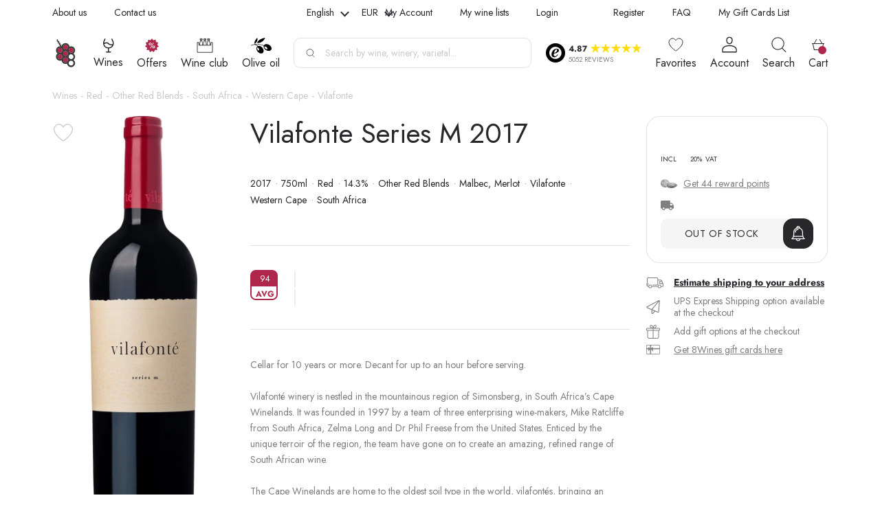

--- FILE ---
content_type: text/html; charset=UTF-8
request_url: https://8wines.com/wines/vilafonte-series-m-2017
body_size: 49078
content:
 <!doctype html><html lang="en"><head prefix="og: http://ogp.me/ns# fb: http://ogp.me/ns/fb# product: http://ogp.me/ns/product#">
         <meta charset="utf-8"/>
<meta name="title" content="Vilafonte Series M 2017 | 8Wines EU/UK"/>
<meta name="description" content="Buy Vilafonte Series M 2017 750ml Red wine. This Other Red Blends wine is proudly 94-rated by experts and produced by Vilafonte winery from Western Cape, South "/>
<meta name="keywords" content="Vilafonte Series M 2017, Vilafonte Series M 2017 Other Red Blends, Vilafonte Series M 2017 by Vilafonte winery"/>
<meta name="robots" content="INDEX, FOLLOW"/>
<meta name="viewport" content="width=device-width, initial-scale=1, maximum-scale=1, user-scalable=0"/>
<title>Vilafonte Series M 2017 | 8Wines EU/UK</title>
<link  rel="stylesheet" type="text/css"  media="all" href="https://8wines.com/static/version1769004483/_cache/merged/d571162b54d6aa83ffe7b8549a703f02.min.css" />

<link rel="preload" as="font" crossorigin="anonymous" href="https://8wines.com/static/version1769004483/frontend/Srg/wines-new/en_GB/fonts/jost/Jost-VariableFont_wght.woff2" />
<link rel="preload" as="font" crossorigin="anonymous" href="https://8wines.com/static/version1769004483/frontend/Srg/wines-new/en_GB/fonts/jost/Jost-Italic-VariableFont_wght.woff2" />
<link  rel="canonical" href="https://8wines.com/wines/vilafonte-series-m-2017" />
<link  rel="icon" type="image/x-icon" href="https://cdn.8wines.com/media/favicon/default/favicon.png" />
<link  rel="shortcut icon" type="image/x-icon" href="https://cdn.8wines.com/media/favicon/default/favicon.png" />
<script data-template="anowaveec" type="text/javascript" src="https://8wines.com/ec.js?v=8"></script>
<script data-template="anowaveec4" type="text/javascript" src="https://8wines.com/ec4.js?v=3"></script>   <style> .ec-gtm-cookie-directive > div { background: #ffffff; color: #000000 } .ec-gtm-cookie-directive > div > div > div a.action.accept { color: #8bc53f } .ec-gtm-cookie-directive > div > div > div .ec-gtm-cookie-directive-note-toggle { color: #8bc53f } .ec-gtm-cookie-directive-segments > div input[type="checkbox"] + label:before { border:1px solid #000000 }</style>    <script data-ommit="true">

	/**
	 * Magento 2 Google Tag Manager Enhanced Ecommerce (UA) Tracking
	 *
	 * @version 103.0.2	
	 * @author Anowave
	 * @see https://www.anowave.com/marketplace/magento-2-extensions/magento-2-google-tag-manager-enhanced-ecommerce-ua-tracking/
	 * @copyright 2022 Anowave
	 */

	window.dataLayer = window.dataLayer || [];

	 window.AEC = window.AEC || {};

	 AEC.Const = 
	{
		TIMING_CATEGORY_ADD_TO_CART:		'Add To Cart Time',
		TIMING_CATEGORY_REMOVE_FROM_CART:	'Remove From Cart Time',
		TIMING_CATEGORY_PRODUCT_CLICK:		'Product Detail Click Time',
		TIMING_CATEGORY_CHECKOUT:			'Checkout Time',
		TIMING_CATEGORY_CHECKOUT_STEP:		'Checkout Step Time',
		TIMING_CATEGORY_PRODUCT_WISHLIST:	'Add to Wishlist Time',
		TIMING_CATEGORY_PRODUCT_COMPARE:	'Add to Compare Time'
	};

	AEC.Const.URL 					= 'https://8wines.com/';
	AEC.Const.VARIANT_DELIMITER 	= '-';
	AEC.Const.VARIANT_DELIMITER_ATT = ':';

	 AEC.Const.CHECKOUT_STEP_SHIPPING 	= 1;
	AEC.Const.CHECKOUT_STEP_PAYMENT  	= 2;
	AEC.Const.CHECKOUT_STEP_ORDER  		= 3;

	 AEC.Const.DIMENSION_SEARCH = 4;

	 AEC.Const.COOKIE_DIRECTIVE 								= false;
	AEC.Const.COOKIE_DIRECTIVE_CONSENT_GRANTED  			= false;
	AEC.Const.COOKIE_DIRECTIVE_SEGMENT_MODE 				= false;
	AEC.Const.COOKIE_DIRECTIVE_SEGMENT_MODE_EVENTS			= ["cookieConsentGranted"];	
	AEC.Const.COOKIE_DIRECTIVE_CONSENT_GRANTED_EVENT 		= "cookieConsentGranted";
	AEC.Const.COOKIE_DIRECTIVE_CONSENT_DECLINE_EVENT 		= "cookieConsentDeclined";

	 AEC.Const.CATALOG_CATEGORY_ADD_TO_CART_REDIRECT_EVENT 	= "catalogCategoryAddToCartRedirect";

	 AEC.Message = 
	{
		confirm: 			 false,
		confirmRemoveTitle:  "Are you sure?",
		confirmRemove: 		 "Are you sure you want to remove this item from cart?"	};
			
	AEC.storeName 			= "English";
	AEC.currencyCode	 	= "EUR";
	AEC.useDefaultValues 	= false;
	AEC.facebook 			= true;
	AEC.facebookInitParams 	= [];
	AEC.eventCallback		= false;

	 AEC.SUPER = [];

	 AEC.CONFIGURABLE_SIMPLES = [];

	 AEC.BUNDLE = {"bundles":[],"options":[]};

	 AEC.localStorage = true;

	 AEC.summary = true;

	 AEC.reset = false;</script>  <!-- Facebook Pixel Code -->

<noscript><img height="1" width="1" style="display:none"
src="https://www.facebook.com/tr?id=380353840190088&ev=PageView&noscript=1"
/></noscript>
<!-- End Facebook Pixel Code -->  <script data-ommit="true">

             (() => 
            {
                let time = 0, loop = setInterval(() => 
            	{
                	time++;
                	
            		if ('undefined' !== typeof fbq)
            		{
            			AEC.EventDispatcher.trigger('ec.facebook.loaded', {});
    
            			clearInterval(loop);
            		}

            	}, 100);
            })();</script> <script data-ommit="true">

    (summary => 
    {
    	if (summary)
    	{
        	let getSummary = (event) => 
        	{
            	AEC.Request.post("https:\/\/8wines.com\/datalayer\/index\/cart\/",{ event:event }, (response) => 
            	{
                	dataLayer.push(response);
               	});
            };

            ['ec.cookie.remove.item.data','ec.cookie.update.item.data','ec.cookie.add.data'].forEach(event => 
            {
            	AEC.EventDispatcher.on(event, (event => 
            	{
                	return () => 
                	{
                    	setTimeout(() => { getSummary(event); }, 2000);
                    };
                })(event));
            });
    	}
    })(AEC.summary);</script><script data-ommit="true">

    if (AEC.GA4)
    {
    	AEC.GA4.enabled = true;

    	 AEC.GA4.conversion_event = "purchase";

    	 AEC.GA4.currency = "EUR";

    	 AEC.GA4.quote = [];
    }</script><script data-ommit="true">

	/**
 	 * Define dataLayer[] object
	 */
	window.dataLayer = window.dataLayer || [];

	/**
	 * Define transport layer to use as fallback in case of Ad-Blockers
	 * 
	 * @copyright Anowave
	 */
	var dataLayerTransport = (function()
	{
		var data = [];
		
		return {
			data:[],
			push: function(data)
			{
				this.data.push(data);
				
				return this;
			},
			serialize: function()
			{
				return this.data;
			}
		}	
	})();</script>  <script data-ommit="true">

	var EC = [];

	/* Dynamic remarketing */
	window.google_tag_params = window.google_tag_params || {};

	/* Default pagetype */
	window.google_tag_params.ecomm_pagetype = 'product';

	/* Grouped products collection */
	window.G = [];

	/**
	 * Global revenue 
	 */
	window.revenue = 0;

	/**
	 * DoubleClick
	 */
	window.DoubleClick = 
	{
		DoubleClickRevenue:	 	0,
		DoubleClickTransaction: 0,
		DoubleClickQuantity: 	0
	};
	
	 AEC.Cookie.visitor({"visitorLoginState":"Logged out","visitorLifetimeValue":0,"visitorExistingCustomer":"No","visitorType":"NOT LOGGED IN","currentStore":"English"}).push(dataLayer, false);

	 dataLayer.push({ pageType: "product"});</script>      <!-- Google Tag Manager -->
<script>(function(w,d,s,l,i){w[l]=w[l]||[];w[l].push({'gtm.start':
new Date().getTime(),event:'gtm.js'});var f=d.getElementsByTagName(s)[0],
j=d.createElement(s),dl=l!='dataLayer'?'&l='+l:'';j.async=true;j.src=
'https://www.googletagmanager.com/gtm.js?id='+i+dl;f.parentNode.insertBefore(j,f);
})(window,document,'script','dataLayer','GTM-WBGZNTV');</script>
<!-- End Google Tag Manager -->  <script data-ommit="true">

    </script> <script data-ommit="true">AEC.Bind.apply({"performance":true})</script>   <script data-ommit="true">

	AEC.Const.CHECKOUT_STEP_CART	 = 1;
	AEC.Const.CHECKOUT_STEP_CHECKOUT = 2;
	AEC.Const.CHECKOUT_STEP_SHIPPING = 3;
	AEC.Const.CHECKOUT_STEP_PAYMENT  = 4;
	AEC.Const.CHECKOUT_STEP_REVIEW   = 5;
	AEC.Const.CHECKOUT_STEP_ORDER    = 6;</script>   <!--Custom Style-->    <meta http-equiv='Content-Language' content='en'><meta name='geo.region' content='GB'/>     <link rel='alternate' hreflang='x-default' href='https://8wines.com/wines/vilafonte-series-m-2017'/>  <link rel='alternate' hreflang='en' href='https://8wines.com/wines/vilafonte-series-m-2017'/>    <link rel='alternate' hreflang='de' href='https://8wines.de/weine/vilafonte-series-m-2017'/>    <link rel='alternate' hreflang='cs' href='https://8wines.cz/vina/vilafonte-series-m-2017'/>    <link rel='alternate' hreflang='it' href='https://8wines.it/vini/vilafonte-series-m-2017'/>    <link rel='alternate' hreflang='fr' href='https://8wines.fr/vins/vilafonte-series-m-2017'/>    <link rel='alternate' hreflang='nl-nl' href='https://8wines.nl/wijnen/vilafonte-series-m-2017'/>    <link rel='alternate' hreflang='nl-be' href='https://8wines.be/wijnen/vilafonte-series-m-2017'/>    <link rel='alternate' hreflang='pl' href='https://8wines.pl/wina/vilafonte-series-m-2017'/>    <link rel="preconnect" href="https://cdn.8wines.com/"><link rel="preconnect" href="https://static.klaviyo.com/"><link rel="preconnect" href="https://static-tracking.klaviyo.com/"><link rel="preconnect" href="https://www.googletagmanager.com/"><link rel="preconnect" href="https://embed.tawk.to/"> <meta property="og:type" content="product"/> <meta property="og:title" content="Vilafonte Series M 2017 | 8Wines EU/UK"/>  <meta property="og:description" content="Buy Vilafonte Series M 2017 750ml Red wine. This Other Red Blends wine is proudly 94-rated by experts and produced by Vilafonte winery from Western Cape, South "/> <meta property="og:url" content="https://8wines.com/wines/vilafonte-series-m-2017"/> <meta property="og:image" content="https://cdn.8wines.com/media/catalog/product/cache/51395457a5691f2123f578781c0c6565/cache/391456ce9e9dbcee0282ec1e0718ffac/v/i/vilafonte-series-m-2017.png"/><meta property="og:image:secure_url" content="https://cdn.8wines.com/media/catalog/product/cache/51395457a5691f2123f578781c0c6565/cache/391456ce9e9dbcee0282ec1e0718ffac/v/i/vilafonte-series-m-2017.png"/><meta property="og:image:width" content="1200"/><meta property="og:image:height" content="1200"/><meta property="og:image:type" content="image/png" /><meta property="og:image:alt" content="Vilafonte Series M 2017" /> <meta property="og:site_name" content="8Wines.com"/> <meta property="product:price:amount" content="53.4"/><meta property="product:price:currency" content="EUR"/> <meta property="twitter:card" content="summary_large_image"><meta property="twitter:site" content="@8wines"> <meta property="twitter:title" content="Vilafonte Series M 2017 | 8Wines EU/UK">  <meta property="twitter:description" content="Buy Vilafonte Series M 2017 750ml Red wine. This Other Red Blends wine is proudly 94-rated by experts and produced by Vilafonte winery from Western Cape, South ">  <meta property="twitter:image" content="https://cdn.8wines.com/media/catalog/product/cache/51395457a5691f2123f578781c0c6565/cache/391456ce9e9dbcee0282ec1e0718ffac/v/i/vilafonte-series-m-2017.png">  <meta property="twitter:image:alt" content="Vilafonte Series M 2017">  <meta property="twitter:url" content="https://8wines.com/wines/vilafonte-series-m-2017"><link rel="preload" fetchpriority="high" as="image" href="https://cdn.8wines.com/media/catalog/product/cache/9957a022f0c2a1d3280dbfb298089557/v/i/vilafonte-series-m-2017.png"></head><body data-container="body" data-mage-init='{"loaderAjax": {}, "loader": { "icon": "https://8wines.com/static/version1769004483/frontend/Srg/wines-new/en_GB/images/loader-2.gif"}}' id="html-body" class="catalog-product-view product-vilafonte-series-m-2017 categorypath-wines category-wines page-layout-1column"><div id="trust-block" class="trust-block"></div>        <div class="cookie-status-message" id="cookie-status" style="display: none">The store will not work correctly when cookies are disabled.</div>              <!-- Google Tag Manager (noscript) -->
<noscript><iframe src="https://www.googletagmanager.com/ns.html?id=GTM-WBGZNTV"
height="0" width="0" style="display:none;visibility:hidden"></iframe></noscript>
<!-- End Google Tag Manager (noscript) --><div class="page-wrapper"><div class="ship-to-container mobile" data-bind="scope:'shipToCountry'"><div class="ship-to-wrapper"><div data-bind="visible: isFreeShipping, i18n: 'Free shipping'" class="header-free-shipping"></div><div data-bind="visible: isFreeShipping, i18n: 'to'" class="header-free-shipping-to"></div><a href="#" class="ship-to-trigger"><span data-bind="visible: isFreeShippingReverse, i18n: 'Ship to'"></span> <span class="country" data-bind="click: show, text: countryName"></span></a> <div data-bind="visible: isFreeShipping" class="header-free-shipping-value"><span data-bind="i18n: 'on orders'"></span></div><div data-bind="visible: isFreeShipping" class="header-free-shipping-value"><span data-bind="i18n: 'over'"></span> <span data-bind="text: freeShippingValue" class="free-shipping-price"></span></div><span class="close-free-shipping"></span></div></div><div class="mobile-header"> <div class="trust-container"><div class="trust-wrapper"><div class="trust-logo-container"><span class="trust-logo"><img src="https://8wines.com/static/version1769004483/frontend/Srg/wines-new/en_GB/images/trust_black.png" alt="trust" loading="lazy"></span></div><div class="trust-details-container"><div class="stars-container"><span class="stars-score">4.87&nbsp;</span> <span class="trust-star"></span> <span class="trust-star"></span> <span class="trust-star"></span> <span class="trust-star"></span> <span class="trust-star"></span></div><div class="trust-reviews"><p>5052 REVIEWS</p></div></div></div><div class="trust-popup"><div class="trust-header-container"><div class="btn-container"><span class="header-back"></span> <span class="header-text">8Wines</span></div><div class="close-container"></div></div><div class="trust-popup-main-container"><div class="trust-shop-container save"><div class="title-container"><p>Shopping is secure here</p></div><div class="text-container"><div class="img-container"><span> <img src="https://8wines.com/static/version1769004483/frontend/Srg/wines-new/en_GB/KozakGroup_TrustWidget/images/trust_guard_30.png" alt="trust" loading="lazy"></span></div><div class="desc-container"><p>This shop meets the Trusted Shops quality criteria</p></div></div></div><div class="trust-shop-container guard"><div class="title-container"><p>Independent guarantee</p></div><div class="text-container"><div class="img-container"><span> <img src="https://8wines.com/static/version1769004483/frontend/Srg/wines-new/en_GB/KozakGroup_TrustWidget/images/trust_save.png" alt="trust" loading="lazy"></span></div><div class="desc-container"><p>Your purchase is protected up to 2.500 € however you choose to pay</p></div></div></div><div class="trust-shop-container reviews"><div class="title-container"><p>Rating score: Excellent</p></div><div class="text-container"><div class="stars-wrapper"><div class="stars-container"><span class="trust-star"></span> <span class="trust-star"></span> <span class="trust-star"></span> <span class="trust-star"></span> <span class="trust-star"></span></div><div class="score-wrapper"><p>4.87</p></div></div><div class="reviews-count-wrapper"><p><span>5052 </span> reviews for 8Wines</p></div></div></div></div><div class="description-main-container"><div class="description-main-wrapper save"><div class="title-container"><div class="img-container"><span> <img src="https://8wines.com/static/version1769004483/frontend/Srg/wines-new/en_GB/images/trust_guard_30.png" alt="trust" loading="lazy"></span></div><div class="title-text"><p>This shop is certified... what does that mean?</p></div></div><div class="desc-container"><p>With online shopping, you have no personal contact with the vendor and you can’t touch the product or try it. To enable you to make orders without any worries despite this, the Trusted Shops trustmark shows you which online shop has earned your trust and offers an outstanding service.</p><p>You can find all the requirements for awarding the trustmark in the <a href="https://www.trustedshops.eu/tsdocument/TS_QUALITY_CRITERIA_EUO_en.pdf" target="_blank">quality criteria.</a></p></div></div><div class="description-main-wrapper guard"><div class="title-container"><div class="img-container"><span> <img src="https://8wines.com/static/version1769004483/frontend/Srg/wines-new/en_GB/images/trust_save.png" alt="trust" loading="lazy"></span></div><div class="title-text"><p>Trusted Shops guarantee</p></div></div><div class="desc-container"><p>You can make purchases securely from any shop with the Trusted Shops trustmark thanks to our money-back guarantee. After you have placed the order, you can insure your current purchase with just one click, as well as automatically insure all future purchases from shops with the Trusted Shops trustmark for up to 2.500 € free of charge. The insurance period is 30 days for each purchase.</p><p>The Guarantee and Participation Terms apply.</p></div></div><div class="description-main-wrapper reviews"><div class="rating-container"><div class="stars-wrapper"><div class="stars-container"><span class="trust-star"></span> <span class="trust-star"></span> <span class="trust-star"></span> <span class="trust-star"></span> <span class="trust-star"></span></div><div class="score-wrapper"><p>4.87</p></div><div class="text-container"><p>Excellent</p></div></div></div><div class="rating-description-container"><p>Score is calculated from 1546 reviews in the last 12 months out of a total of 5052 reviews.</p></div><div class="about-reviews-container"><a href="https://www.trustedshops.eu/buyerrating/info_X0B156E08D1B008427EBF96F48EE18BB9.html#legal" target="_blank">About the authenticity of reviews.</a></div> <div class="reviews-items"> <div class="reviews-item"><div class="stars-wrapper"><div class="stars-container"><span class="trust-star"></span> <span class="trust-star"></span> <span class="trust-star"></span> <span class="trust-star"></span> <span class="trust-star"></span></div><div class="approve-img"><span></span></div></div><div class="review-date"><p>21/01/2026</p></div><div class="review-comment"><p>Great communication - reliable</p></div></div> <div class="reviews-item"><div class="stars-wrapper"><div class="stars-container"><span class="trust-star"></span> <span class="trust-star"></span> <span class="trust-star"></span> <span class="trust-star"></span> <span class="trust-star"></span></div><div class="approve-img"><span></span></div></div><div class="review-date"><p>20/01/2026</p></div><div class="review-comment"><p>Rapide et de qualite</p></div></div> <div class="reviews-item"><div class="stars-wrapper"><div class="stars-container"><span class="trust-star"></span> <span class="trust-star"></span> <span class="trust-star"></span> <span class="trust-star"></span> <span class="trust-star"></span></div><div class="approve-img"><span></span></div></div><div class="review-date"><p>19/01/2026</p></div><div class="review-comment"><p>wszystko poprawnie i zgodnie z zamówieniem. Polecam sklep</p></div></div> <div class="reviews-item"><div class="stars-wrapper"><div class="stars-container"><span class="trust-star"></span> <span class="trust-star"></span> <span class="trust-star"></span> <span class="trust-star"></span> <span class="trust-star"></span></div><div class="approve-img"><span></span></div></div><div class="review-date"><p>19/01/2026</p></div><div class="review-comment"><p>I paid them the same day I ordered and they shipped my wine immediately!
I received it the next day!</p></div></div> <div class="reviews-item"><div class="stars-wrapper"><div class="stars-container"><span class="trust-star"></span> <span class="trust-star"></span> <span class="trust-star"></span> <span class="trust-star"></span> <span class="trust-star"></span></div><div class="approve-img"><span></span></div></div><div class="review-date"><p>19/01/2026</p></div><div class="review-comment"><p>great price/quality ratio, good product variety</p></div></div> <div class="reviews-item"><div class="stars-wrapper"><div class="stars-container"><span class="trust-star"></span> <span class="trust-star"></span> <span class="trust-star"></span> <span class="trust-star"></span> <span class="trust-star"></span></div><div class="approve-img"><span></span></div></div><div class="review-date"><p>18/01/2026</p></div><div class="review-comment"><p>Fast delivery. I bought from them on several occasions. Reliable.</p></div></div> <div class="reviews-item"><div class="stars-wrapper"><div class="stars-container"><span class="trust-star"></span> <span class="trust-star"></span> <span class="trust-star"></span> <span class="trust-star"></span> <span class="trust-star"></span></div><div class="approve-img"><span></span></div></div><div class="review-date"><p>17/01/2026</p></div><div class="review-comment"><p>I ordered 6 bottles of champage to Slovakia. Perfectly packed and delivered. Recommend. Thank you.</p></div></div> <div class="reviews-item"><div class="stars-wrapper"><div class="stars-container"><span class="trust-star"></span> <span class="trust-star"></span> <span class="trust-star"></span> <span class="trust-star"></span> <span class="trust-star"></span></div><div class="approve-img"><span></span></div></div><div class="review-date"><p>17/01/2026</p></div><div class="review-comment"><p>Repeat experience. Excellent. Great selection, super fast and safe shipping.</p></div></div> <div class="reviews-item"><div class="stars-wrapper"><div class="stars-container"><span class="trust-star"></span> <span class="trust-star"></span> <span class="trust-star"></span> <span class="trust-star"></span> <span class="trust-star"></span></div><div class="approve-img"><span></span></div></div><div class="review-date"><p>17/01/2026</p></div><div class="review-comment"><p>A large range of wines from every country in the world and a fait delivery</p></div></div> <div class="reviews-item"><div class="stars-wrapper"><div class="stars-container"><span class="trust-star"></span> <span class="trust-star"></span> <span class="trust-star"></span> <span class="trust-star"></span> <span class="trust-star"></span></div><div class="approve-img"><span></span></div></div><div class="review-date"><p>17/01/2026</p></div><div class="review-comment"><p>Perfetto. 
Prodotti ottimi e spedizione veloce</p></div></div></div> <div class="all-reviews"><a href="https://www.trustedshops.eu/buyerrating/info_X0B156E08D1B008427EBF96F48EE18BB9.html" target="_blank">View all reviews <span></span></a></div></div><div class="description-main-wrapper third-party"> <div style="text-align: left">
    <p style="margin-top: 0px;
        font-size: 24px;
        font-family: 'Helvetica Neue', Helvetica, Arial, sans-serif;
        font-weight: bold;
        color: inherit;
        text-transform: none;
        padding: 0;">
        Third-party licenses
    </p>
    <p style="color: inherit;
        font-family: 'Helvetica Neue', Helvetica, Arial, sans-serif;
        font-size: 1.5em;
        font-weight: bold;">
        Preact
    </p>
    <p style="font-size: 14px; line-height: 1.2; color: #000000;">
        The MIT License (MIT)<br>
        <br>
        Copyright (c) 2015-present Jason Miller<br>
        <br>
        Permission is hereby granted, free of charge, to any person obtaining a copy
        of this software and associated documentation files (the "Software"), to deal
        in the Software without restriction, including without limitation the rights
        to use, copy, modify, merge, publish, distribute, sublicense, and/or sell
        copies of the Software, and to permit persons to whom the Software is
        furnished to do so, subject to the following conditions:<br>
        <br>
        The above copyright notice and this permission notice shall be included in all
        copies or substantial portions of the Software.<br>
        <br>
        THE SOFTWARE IS PROVIDED "AS IS", WITHOUT WARRANTY OF ANY KIND, EXPRESS OR
        IMPLIED, INCLUDING BUT NOT LIMITED TO THE WARRANTIES OF MERCHANTABILITY,
        FITNESS FOR A PARTICULAR PURPOSE AND NONINFRINGEMENT. IN NO EVENT SHALL THE
        AUTHORS OR COPYRIGHT HOLDERS BE LIABLE FOR ANY CLAIM, DAMAGES OR OTHER
        LIABILITY, WHETHER IN AN ACTION OF CONTRACT, TORT OR OTHERWISE, ARISING FROM,
        OUT OF OR IN CONNECTION WITH THE SOFTWARE OR THE USE OR OTHER DEALINGS IN THE
        SOFTWARE.
    </p>
    <p style="color: inherit;
        font-family: 'Helvetica Neue', Helvetica, Arial, sans-serif;
        font-size: 1.5em;
        font-weight: bold;">
        Aphrodite
    </p>
    <p style="font-size: 14px; line-height: 1.2; color: #000000;">
        The MIT License (MIT)<br>
        <br>
        Copyright (c) 2016 Khan Academy<br>
        <br>
        Permission is hereby granted, free of charge, to any person obtaining a copy
        of this software and associated documentation files (the "Software"), to deal
        in the Software without restriction, including without limitation the rights
        to use, copy, modify, merge, publish, distribute, sublicense, and/or sell
        copies of the Software, and to permit persons to whom the Software is
        furnished to do so, subject to the following conditions:<br>
        <br>
        The above copyright notice and this permission notice shall be included in all
        copies or substantial portions of the Software.<br>
        <br>
        THE SOFTWARE IS PROVIDED "AS IS", WITHOUT WARRANTY OF ANY KIND, EXPRESS OR
        IMPLIED, INCLUDING BUT NOT LIMITED TO THE WARRANTIES OF MERCHANTABILITY,
        FITNESS FOR A PARTICULAR PURPOSE AND NONINFRINGEMENT. IN NO EVENT SHALL THE
        AUTHORS OR COPYRIGHT HOLDERS BE LIABLE FOR ANY CLAIM, DAMAGES OR OTHER
        LIABILITY, WHETHER IN AN ACTION OF CONTRACT, TORT OR OTHERWISE, ARISING FROM,
        OUT OF OR IN CONNECTION WITH THE SOFTWARE OR THE USE OR OTHER DEALINGS IN THE
        SOFTWARE.
    </p>
    <p style="color: inherit;
        font-family: 'Helvetica Neue', Helvetica, Arial, sans-serif;
        font-size: 1.5em;
        font-weight: bold;">
        Babel
    </p>
    <p style="font-size: 14px; line-height: 1.2; color: #000000;">
        MIT License<br>
        <br>
        Copyright (c) 2014-present Sebastian McKenzie and other contributors<br>
        <br>
        Permission is hereby granted, free of charge, to any person obtaining
        a copy of this software and associated documentation files (the
        "Software"), to deal in the Software without restriction, including
        without limitation the rights to use, copy, modify, merge, publish,
        distribute, sublicense, and/or sell copies of the Software, and to
        permit persons to whom the Software is furnished to do so, subject to
        the following conditions:<br>
        <br>
        The above copyright notice and this permission notice shall be
        included in all copies or substantial portions of the Software.<br>
        <br>
        THE SOFTWARE IS PROVIDED "AS IS", WITHOUT WARRANTY OF ANY KIND,
        EXPRESS OR IMPLIED, INCLUDING BUT NOT LIMITED TO THE WARRANTIES OF
        MERCHANTABILITY, FITNESS FOR A PARTICULAR PURPOSE AND
        NONINFRINGEMENT. IN NO EVENT SHALL THE AUTHORS OR COPYRIGHT HOLDERS BE
        LIABLE FOR ANY CLAIM, DAMAGES OR OTHER LIABILITY, WHETHER IN AN ACTION
        OF CONTRACT, TORT OR OTHERWISE, ARISING FROM, OUT OF OR IN CONNECTION
        WITH THE SOFTWARE OR THE USE OR OTHER DEALINGS IN THE SOFTWARE.
    </p>
    <p style="color: inherit;
        font-family: 'Helvetica Neue', Helvetica, Arial, sans-serif;
        font-size: 1.5em;
        font-weight: bold;">
        babel-loader
    </p>
    <p style="font-size: 14px; line-height: 1.2; color: #000000;">
        Copyright (c) 2014-2019 Luís Couto<br>
        <br>
        MIT License<br>
        <br>
        Permission is hereby granted, free of charge, to any person obtaining
        a copy of this software and associated documentation files (the
        "Software"), to deal in the Software without restriction, including
        without limitation the rights to use, copy, modify, merge, publish,
        distribute, sublicense, and/or sell copies of the Software, and to
        permit persons to whom the Software is furnished to do so, subject to
        the following conditions:<br>
        <br>
        The above copyright notice and this permission notice shall be
        included in all copies or substantial portions of the Software.<br>
        <br>
        THE SOFTWARE IS PROVIDED "AS IS", WITHOUT WARRANTY OF ANY KIND,
        EXPRESS OR IMPLIED, INCLUDING BUT NOT LIMITED TO THE WARRANTIES OF
        MERCHANTABILITY, FITNESS FOR A PARTICULAR PURPOSE AND
        NONINFRINGEMENT. IN NO EVENT SHALL THE AUTHORS OR COPYRIGHT HOLDERS BE
        LIABLE FOR ANY CLAIM, DAMAGES OR OTHER LIABILITY, WHETHER IN AN ACTION
        OF CONTRACT, TORT OR OTHERWISE, ARISING FROM, OUT OF OR IN CONNECTION
        WITH THE SOFTWARE OR THE USE OR OTHER DEALINGS IN THE SOFTWARE.
    </p>
    <p style="color: inherit;
        font-family: 'Helvetica Neue', Helvetica, Arial, sans-serif;
        font-size: 1.5em;
        font-weight: bold;">
        babel-plugin-transform-es2017-object-entries
    </p>
    <p style="font-size: 14px; line-height: 1.2; color: #000000;">
        MIT License<br>
        <br>
        Copyright (c) 2016 Marcus Christensson<br>
        <br>
        Permission is hereby granted, free of charge, to any person obtaining a copy
        of this software and associated documentation files (the "Software"), to deal
        in the Software without restriction, including without limitation the rights
        to use, copy, modify, merge, publish, distribute, sublicense, and/or sell
        copies of the Software, and to permit persons to whom the Software is
        furnished to do so, subject to the following conditions:<br>
        <br>
        The above copyright notice and this permission notice shall be included in all
        copies or substantial portions of the Software.<br>
        <br>
        THE SOFTWARE IS PROVIDED "AS IS", WITHOUT WARRANTY OF ANY KIND, EXPRESS OR
        IMPLIED, INCLUDING BUT NOT LIMITED TO THE WARRANTIES OF MERCHANTABILITY,
        FITNESS FOR A PARTICULAR PURPOSE AND NONINFRINGEMENT. IN NO EVENT SHALL THE
        AUTHORS OR COPYRIGHT HOLDERS BE LIABLE FOR ANY CLAIM, DAMAGES OR OTHER
        LIABILITY, WHETHER IN AN ACTION OF CONTRACT, TORT OR OTHERWISE, ARISING FROM,
        OUT OF OR IN CONNECTION WITH THE SOFTWARE OR THE USE OR OTHER DEALINGS IN THE
        SOFTWARE.
    </p>
    <p style="color: inherit;
        font-family: 'Helvetica Neue', Helvetica, Arial, sans-serif;
        font-size: 1.5em;
        font-weight: bold;">
        webpack
    </p>
    <p style="font-size: 14px; line-height: 1.2; color: #000000;">
        Copyright JS Foundation and other contributors<br>
        <br>
        Permission is hereby granted, free of charge, to any person obtaining
        a copy of this software and associated documentation files (the
        'Software'), to deal in the Software without restriction, including
        without limitation the rights to use, copy, modify, merge, publish,
        distribute, sublicense, and/or sell copies of the Software, and to
        permit persons to whom the Software is furnished to do so, subject to
        the following conditions:<br>
        <br>
        The above copyright notice and this permission notice shall be
        included in all copies or substantial portions of the Software.<br>
        <br>
        THE SOFTWARE IS PROVIDED 'AS IS', WITHOUT WARRANTY OF ANY KIND,
        EXPRESS OR IMPLIED, INCLUDING BUT NOT LIMITED TO THE WARRANTIES OF
        MERCHANTABILITY, FITNESS FOR A PARTICULAR PURPOSE AND NONINFRINGEMENT.
        IN NO EVENT SHALL THE AUTHORS OR COPYRIGHT HOLDERS BE LIABLE FOR ANY
        CLAIM, DAMAGES OR OTHER LIABILITY, WHETHER IN AN ACTION OF CONTRACT,
        TORT OR OTHERWISE, ARISING FROM, OUT OF OR IN CONNECTION WITH THE
        SOFTWARE OR THE USE OR OTHER DEALINGS IN THE SOFTWARE.
    </p>
    <p style="color: inherit;
        font-family: 'Helvetica Neue', Helvetica, Arial, sans-serif;
        font-size: 1.5em;
        font-weight: bold;">
        md5-es
    </p>
    <p style="font-size: 14px; line-height: 1.2; color: #000000;">
        Copyright © 2017 logotype<br>
        <br>
        Author: Victor Norgren<br>
        <br>
        Permission is hereby granted, free of charge, to any person obtaining a copy
        of this software and associated documentation files (the "Software"), to
        deal in the Software without restriction, including without limitation the
        rights to use, copy, modify, merge, publish, distribute, sublicense, and/or
        sell copies of the Software, and to permit persons to whom the Software is
        furnished to do so, subject to the following conditions:  The above copyright
        notice and this permission notice shall be included in all copies or
        substantial portions of the Software.<br>
        <br>
        THE SOFTWARE IS PROVIDED "AS IS", WITHOUT WARRANTY OF ANY KIND, EXPRESS OR
        IMPLIED, INCLUDING BUT NOT LIMITED TO THE WARRANTIES OF MERCHANTABILITY,
        FITNESS FOR A PARTICULAR PURPOSE AND NONINFRINGEMENT. IN NO EVENT SHALL THE
        AUTHORS OR COPYRIGHT HOLDERS BE LIABLE FOR ANY CLAIM, DAMAGES OR OTHER
        LIABILITY, WHETHER IN AN ACTION OF CONTRACT, TORT OR OTHERWISE, ARISING FROM,
        OUT OF OR IN CONNECTION WITH THE SOFTWARE OR THE USE OR OTHER DEALINGS
        IN THE SOFTWARE.
    </p>
    <p style="color: inherit;
        font-family: 'Helvetica Neue', Helvetica, Arial, sans-serif;
        font-size: 1.5em;
        font-weight: bold;">
        fetch
    </p>
    <p style="font-size: 14px; line-height: 1.2; color: #000000;">
        Copyright © 2014-2016 GitHub, Inc.<br>
        <br>
        Permission is hereby granted, free of charge, to any person obtaining
        a copy of this software and associated documentation files (the
        "Software"), to deal in the Software without restriction, including
        without limitation the rights to use, copy, modify, merge, publish,
        distribute, sublicense, and/or sell copies of the Software, and to
        permit persons to whom the Software is furnished to do so, subject to
        the following conditions: The above copyright notice and this
        permission notice shall be included in all copies or substantial
        portions of the Software.<br>
        <br>
        THE SOFTWARE IS PROVIDED "AS IS", WITHOUT WARRANTY OF ANY KIND,
        EXPRESS OR IMPLIED, INCLUDING BUT NOT LIMITED TO THE WARRANTIES OF
        MERCHANTABILITY, FITNESS FOR A PARTICULAR PURPOSE AND
        NONINFRINGEMENT. IN NO EVENT SHALL THE AUTHORS OR COPYRIGHT HOLDERS BE
        LIABLE FOR ANY CLAIM, DAMAGES OR OTHER LIABILITY, WHETHER IN AN ACTION
        OF CONTRACT, TORT OR OTHERWISE, ARISING FROM, OUT OF OR IN CONNECTION
        WITH THE SOFTWARE OR THE USE OR OTHER DEALINGS IN THE SOFTWARE.
    </p>
</div> </div></div><div class="tools-container"><div class="button-tools-container"><span></span></div><div class="data-protection-container"><a href="https://www.trustedshops.com/legal/privacy" target="_blank">Imprint &amp; Data protection</a></div><div class="tools-popup"><div class="list-container"><ul><li> <a href="https://www.trustedshops.eu/buyerrating/info_X0B156E08D1B008427EBF96F48EE18BB9.html?utm_source=shop&utm_medium=link&utm_content=menu_check_certificate__full&utm_campaign=trustbadge_maximised" target="_blank">Verify certificate</a></li> <li> <a href="https://www.trustedshops.eu/tsdocument/TS_QUALITY_CRITERIA_EUO_en.pdf" target="_blank">Quality criteria</a></li> <li> <a href="https://www.trustedshops.eu/tsdocument/BUYER_AUTO_PROTECTION_TERMS_EUO_en.pdf" target="_blank">Guarantee conditions</a></li> <li> <a href="https://www.trustedshops.eu/buyerrating/info_X0B156E08D1B008427EBF96F48EE18BB9.html?utm_source=shop&utm_medium=link&utm_content=menu_all_reviews__full&utm_campaign=trustbadge_maximised" target="_blank">All reviews</a></li> <li> <a href="https://www.trustedshops.eu/legal-notice-privacy.html?utm_content=menu_imprint__full&utm_campaign=trustbadge_maximised" target="_blank">Imprint</a></li> <li> <a href="https://www.trustedshops.eu/legal-notice-privacy.html?utm_content=menu_imprint__full&utm_campaign=trustbadge_maximised" target="_blank">Data protection</a></li> <li> <a href="https://www.trustedshops.eu/buyerrating/info_X0B156E08D1B008427EBF96F48EE18BB9.html#legal" target="_blank">Authentic reviews</a></li> <li> <a href="#" class="third-party-licences" target="_blank">Third-party licences</a></li></ul></div><div class="minimise-container"><span>- Minimise</span></div></div></div></div></div> <a class="logo" href="https://8wines.com/" aria-label="store logo"><img class="logo-grape" src="https://8wines.com/static/version1769004483/frontend/Srg/wines-new/en_GB/images/logo.svg" alt="8Wines.com&#x20;Logo" /><!-- --> <!-- --> <span> <svg xmlns="http://www.w3.org/2000/svg" width="71" height="16" viewBox="0 0 71 16" fill="none"><path fill-rule="evenodd" clip-rule="evenodd" d="M12.9778 11.161L15.1979 0.285156H17.6854L14.3554 14.7333H11.957L9.21179 4.185L6.40702 14.7333H3.9987L0.668701 0.285156H3.1562L5.39615 11.1413L8.15133 0.285156H10.2524L12.9778 11.161Z" fill="#484259"/><path fill-rule="evenodd" clip-rule="evenodd" d="M21.2178 14.7333H23.7863V0.285156H21.2178V14.7333Z" fill="#484259"/><path fill-rule="evenodd" clip-rule="evenodd" d="M39.8395 14.7333H37.3077L30.813 4.48265V14.7333H28.281V0.285156H30.813L37.3278 10.5756V0.285156H39.8395V14.7333Z" fill="#484259"/><path fill-rule="evenodd" clip-rule="evenodd" d="M52.9792 8.28332H47.1304V12.7287H53.967V14.7333H44.656V0.285156H53.8986V2.30956H47.1304V6.29856H52.9792V8.28332Z" fill="#484259"/><path fill-rule="evenodd" clip-rule="evenodd" d="M65.2343 11.1548C65.2343 10.523 65.0087 10.0359 64.5571 9.69372C64.1056 9.35156 63.2912 9.0059 62.114 8.65701C60.9366 8.30826 60.0002 7.92006 59.3046 7.49216C57.9735 6.66948 57.308 5.59656 57.308 4.27369C57.308 3.1153 57.7878 2.16097 58.7478 1.41057C59.7076 0.660293 60.9534 0.285156 62.4851 0.285156C63.5018 0.285156 64.4082 0.469561 65.2042 0.838102C66.0002 1.20678 66.6255 1.73159 67.0804 2.41281C67.5352 3.0939 67.7627 3.84929 67.7627 4.67844H65.2343C65.2343 3.92817 64.995 3.34076 64.5169 2.91623C64.0387 2.49169 63.3546 2.27942 62.4651 2.27942C61.6356 2.27942 60.9918 2.45387 60.5337 2.80262C60.0754 3.15165 59.8464 3.63864 59.8464 4.26386C59.8464 4.79043 60.0939 5.22963 60.5889 5.58175C61.0837 5.93401 61.8997 6.2763 63.0371 6.60863C64.174 6.94083 65.0872 7.31933 65.7761 7.74374C66.4651 8.16841 66.97 8.65553 67.2912 9.20498C67.6122 9.75469 67.7728 10.398 67.7728 11.1352C67.7728 12.333 67.3062 13.2856 66.3731 13.993C65.44 14.7007 64.174 15.0544 62.5754 15.0544C61.5185 15.0544 60.5469 14.8619 59.6608 14.4768C58.7743 14.0917 58.0854 13.5604 57.5938 12.8824C57.1023 12.2046 56.8564 11.4149 56.8564 10.513H59.3948C59.3948 11.3293 59.669 11.9611 60.2175 12.4085C60.7661 12.8563 61.5521 13.0799 62.5754 13.0799C63.4585 13.0799 64.1221 12.9038 64.567 12.5517C65.0119 12.1997 65.2343 11.734 65.2343 11.1548Z" fill="#484259"/></svg></span></a></div> <div class="mobile-menu-content en_GB"><div class="mobile-menu-header" data-bind="scope: 'customer'"><!-- ko if: customer().fullname --><picture><source media="(max-width: 1024px)" srcset="https://8wines.com/static/version1769004483/frontend/Srg/wines-new/en_GB/images/mobile-menu-header.png"><img src="https://8wines.com/static/version1769004483/frontend/Srg/wines-new/en_GB/images/mobile-menu-header.png" alt="Mobile Menu Header" class="mobile-menu-image" loading="lazy"></picture><!-- /ko --><div class="close-btn" data-role="close-trigger" data-bind="css: { 'logged-in': customer().fullname }"><span></span></div><!-- ko if: customer().fullname --><div class="mobile-menu-header-content"><div class="customer-info"><div class="customer-name"><span data-bind="text: customer().fullname"></div><div class="customer-email"><span data-bind="text: customer().email"></div><div class="mobile-menu-logout"><a href="https://8wines.com/customer/account/logout" class="log-out">Log out</a></div></div></div><!-- /ko --><!-- ko ifnot: customer().fullname --><div class="not-logged-in-msg-container"><a class="logo" href="/" aria-label="store logo"><img class="logo-grape" src="https://8wines.com/static/version1769004483/frontend/Srg/wines-new/en_GB/images/logo.svg" alt="8Wines logo" /><span> <svg xmlns="http://www.w3.org/2000/svg" width="71" height="16" viewBox="0 0 71 16" fill="none"><path fill-rule="evenodd" clip-rule="evenodd" d="M12.9778 11.161L15.1979 0.285156H17.6854L14.3554 14.7333H11.957L9.21179 4.185L6.40702 14.7333H3.9987L0.668701 0.285156H3.1562L5.39615 11.1413L8.15133 0.285156H10.2524L12.9778 11.161Z" fill="#484259"/><path fill-rule="evenodd" clip-rule="evenodd" d="M21.2178 14.7333H23.7863V0.285156H21.2178V14.7333Z" fill="#484259"/><path fill-rule="evenodd" clip-rule="evenodd" d="M39.8395 14.7333H37.3077L30.813 4.48265V14.7333H28.281V0.285156H30.813L37.3278 10.5756V0.285156H39.8395V14.7333Z" fill="#484259"/><path fill-rule="evenodd" clip-rule="evenodd" d="M52.9792 8.28332H47.1304V12.7287H53.967V14.7333H44.656V0.285156H53.8986V2.30956H47.1304V6.29856H52.9792V8.28332Z" fill="#484259"/><path fill-rule="evenodd" clip-rule="evenodd" d="M65.2343 11.1548C65.2343 10.523 65.0087 10.0359 64.5571 9.69372C64.1056 9.35156 63.2912 9.0059 62.114 8.65701C60.9366 8.30826 60.0002 7.92006 59.3046 7.49216C57.9735 6.66948 57.308 5.59656 57.308 4.27369C57.308 3.1153 57.7878 2.16097 58.7478 1.41057C59.7076 0.660293 60.9534 0.285156 62.4851 0.285156C63.5018 0.285156 64.4082 0.469561 65.2042 0.838102C66.0002 1.20678 66.6255 1.73159 67.0804 2.41281C67.5352 3.0939 67.7627 3.84929 67.7627 4.67844H65.2343C65.2343 3.92817 64.995 3.34076 64.5169 2.91623C64.0387 2.49169 63.3546 2.27942 62.4651 2.27942C61.6356 2.27942 60.9918 2.45387 60.5337 2.80262C60.0754 3.15165 59.8464 3.63864 59.8464 4.26386C59.8464 4.79043 60.0939 5.22963 60.5889 5.58175C61.0837 5.93401 61.8997 6.2763 63.0371 6.60863C64.174 6.94083 65.0872 7.31933 65.7761 7.74374C66.4651 8.16841 66.97 8.65553 67.2912 9.20498C67.6122 9.75469 67.7728 10.398 67.7728 11.1352C67.7728 12.333 67.3062 13.2856 66.3731 13.993C65.44 14.7007 64.174 15.0544 62.5754 15.0544C61.5185 15.0544 60.5469 14.8619 59.6608 14.4768C58.7743 14.0917 58.0854 13.5604 57.5938 12.8824C57.1023 12.2046 56.8564 11.4149 56.8564 10.513H59.3948C59.3948 11.3293 59.669 11.9611 60.2175 12.4085C60.7661 12.8563 61.5521 13.0799 62.5754 13.0799C63.4585 13.0799 64.1221 12.9038 64.567 12.5517C65.0119 12.1997 65.2343 11.734 65.2343 11.1548Z" fill="#484259"/></svg></span></a></div><div class="mobile-menu-login"><a href="https://8wines.com/customer/account">Login / Register</a></div><!-- /ko --></div> <nav class="navigation" data-action="navigation"><span class="navigation__label -main wines toggle-list-trigger active" >Shop wines</span> <ul class="navigation__menu -main toggle-list-dropdown for-wines" style="display: block;"><div class="submenu-wrapper mobile"><ul class="submenu-container mobile"> <li class="submenu-item types mobile"> <ul> <li> <a href="https://8wines.com/wines/red" title="Red">Red</a></li>  <li> <a href="https://8wines.com/wines/white" title="White">White</a></li>  <li> <a href="https://8wines.com/wines/sparkling" title="Sparkling">Sparkling</a></li>  <li> <a href="https://8wines.com/wines/rose" title="Rose">Rose</a></li>  <li><a href="https://8wines.com/wines?bundle=1">Cases & Mixed Cases</a></li> <li><a class="submenu-item-sales" href="https://8wines.com/wines?am_on_sale=1&product_list_order=sale_percent">On Sale</a></li> <li><a href="https://8wines.com/wines?new=1">New Arrivals</a></li></ul></li></ul></div></ul> <a href="/olive-oil" class="navigation__label wineries-link olive-oil-link" >Olive oil</a>  <a href="/wineclub" class="navigation__label wineries-link wine-club-link" >Wine club</a></nav> <ul class="header links">
    <li>
        <a href="/about-us">About us</a>
    </li>
    <li>
        <a href="/contact">Contact us</a>
    </li>
</ul>  <div class="phone-mobile phone-container mobile" data-bind="scope:'phoneComponent'"><!-- ko template: getTemplate() --><!-- /ko --></div>    <div class="dropdown-container switcher-language" data-ui-id="language-switcher" id="switcher-language"><div class="switcher-options"><span class="switcher-trigger toggle-list-trigger">English</span> <ul class="switcher-dropdown toggle-list-dropdown">    <li class="view-de switcher-option"><a href = "https://8wines.de/weine/vilafonte-series-m-2017">Deutsch</a></li>    <li class="view-cz switcher-option"><a href = "https://8wines.cz/vina/vilafonte-series-m-2017">Česko</a></li>    <li class="view-it switcher-option"><a href = "https://8wines.it/vini/vilafonte-series-m-2017">Italiano</a></li>    <li class="view-fr switcher-option"><a href = "https://8wines.fr/vins/vilafonte-series-m-2017">Français</a></li>    <li class="view-nl switcher-option"><a href = "https://8wines.nl/wijnen/vilafonte-series-m-2017">Nederland</a></li>    <li class="view-be switcher-option"><a href = "https://8wines.be/wijnen/vilafonte-series-m-2017">België</a></li>    <li class="view-pl switcher-option"><a href = "https://8wines.pl/wina/vilafonte-series-m-2017">Polski</a></li>  </ul></div></div>       <div class="dropdown-container switcher-currency" id="switcher-currency"><span class="currency-strong toggle-list-trigger">Currency</span> <ul class="switcher-dropdown toggle-list-dropdown"> <li class="currency-GBP switcher-option"><a href="https://8wines.com/wines/vilafonte-series-m-2017?cur=gbp">GBP</a></li>  <li class="currency-CZK switcher-option"><a href="https://8wines.com/wines/vilafonte-series-m-2017?cur=czk">CZK</a></li>  <li class="currency-DKK switcher-option"><a href="https://8wines.com/wines/vilafonte-series-m-2017?cur=dkk">DKK</a></li>  <li class="currency-EUR switcher-option"><a href="https://8wines.com/wines/vilafonte-series-m-2017?cur=eur">EUR</a></li>  <li class="currency-NOK switcher-option"><a href="https://8wines.com/wines/vilafonte-series-m-2017?cur=nok">NOK</a></li>  <li class="currency-PLN switcher-option"><a href="https://8wines.com/wines/vilafonte-series-m-2017?cur=pln">PLN</a></li>  <li class="currency-SEK switcher-option"><a href="https://8wines.com/wines/vilafonte-series-m-2017?cur=sek">SEK</a></li>  <li class="currency-CHF switcher-option"><a href="https://8wines.com/wines/vilafonte-series-m-2017?cur=chf">CHF</a></li> </ul></div>  <ul class="information-links"><li><a href="https://8wines.com/shipping">Shipping information</a></li> <li><a href="https://8wines.com/refund-policy">Returns &amp; refunds</a></li> <li><a href="https://8wines.com/privacy">Privacy policy</a></li> <li><a href="https://8wines.com/terms-of-services">Terms of services</a></li></ul> <div class="tawk-live-chat-trigger"><svg xmlns="http://www.w3.org/2000/svg" viewBox="0 0 800 800" height="32px" width="32px" role="img" alt="Chat icon" class="tawk-min-chat-icon"><path fill="white" fill-rule="evenodd" clip-rule="evenodd" d="M400 26.2c-193.3 0-350 156.7-350 350 0 136.2 77.9 254.3 191.5 312.1 15.4 8.1 31.4 15.1 48.1 20.8l-16.5 63.5c-2 7.8 5.4 14.7 13 12.1l229.8-77.6c14.6-5.3 28.8-11.6 42.4-18.7C672 630.6 750 512.5 750 376.2c0-193.3-156.7-350-350-350zm211.1 510.7c-10.8 26.5-41.9 77.2-121.5 77.2-79.9 0-110.9-51-121.6-77.4-2.8-6.8 5-13.4 13.8-11.8 76.2 13.7 147.7 13 215.3.3 8.9-1.8 16.8 4.8 14 11.7z"></path></svg></div></div><header class="page-header"><div class="panel wrapper"><div class="panel header"><ul class="header links">
    <li>
        <a href="/about-us">About us</a>
    </li>
    <li>
        <a href="/contact">Contact us</a>
    </li>
</ul> <div class="phone phone-container desktop" data-bind="scope:'phoneComponent'"><!-- ko template: getTemplate() --><!-- /ko --></div><div class="ship-to-container" data-bind="scope:'shipToCountry'"><div data-bind="visible: isFreeShipping, i18n: 'Free shipping'" class="header-free-shipping"></div><div data-bind="visible: isFreeShipping, i18n: 'to'" class="header-free-shipping-to"></div><a href="#" class="ship-to-trigger"><span data-bind="visible: isFreeShippingReverse, i18n: 'Ship to'"></span> <span class="country" data-bind="click: show, text: countryName"></span></a> <div data-bind="visible: isFreeShipping" class="header-free-shipping-value"><span data-bind="i18n: 'on orders over'"></span> <span data-bind="text: freeShippingValue" class="free-shipping-price"></span></div></div>   <div class="dropdown-container switcher-language" data-ui-id="language-switcher" id="switcher-language"><div class="switcher-options"><span class="switcher-trigger toggle-list-trigger">English</span> <ul class="switcher-dropdown toggle-list-dropdown">    <li class="view-de switcher-option"><a href = "https://8wines.de/weine/vilafonte-series-m-2017">Deutsch</a></li>    <li class="view-cz switcher-option"><a href = "https://8wines.cz/vina/vilafonte-series-m-2017">Česko</a></li>    <li class="view-it switcher-option"><a href = "https://8wines.it/vini/vilafonte-series-m-2017">Italiano</a></li>    <li class="view-fr switcher-option"><a href = "https://8wines.fr/vins/vilafonte-series-m-2017">Français</a></li>    <li class="view-nl switcher-option"><a href = "https://8wines.nl/wijnen/vilafonte-series-m-2017">Nederland</a></li>    <li class="view-be switcher-option"><a href = "https://8wines.be/wijnen/vilafonte-series-m-2017">België</a></li>    <li class="view-pl switcher-option"><a href = "https://8wines.pl/wina/vilafonte-series-m-2017">Polski</a></li>  </ul></div></div>      <div class="dropdown-container switcher-currency" id="switcher-currency"><span class="currency-strong toggle-list-trigger">Currency</span> <ul class="switcher-dropdown toggle-list-dropdown"> <li class="currency-GBP switcher-option"><a href="https://8wines.com/wines/vilafonte-series-m-2017?cur=gbp">GBP</a></li>  <li class="currency-CZK switcher-option"><a href="https://8wines.com/wines/vilafonte-series-m-2017?cur=czk">CZK</a></li>  <li class="currency-DKK switcher-option"><a href="https://8wines.com/wines/vilafonte-series-m-2017?cur=dkk">DKK</a></li>  <li class="currency-EUR switcher-option"><a href="https://8wines.com/wines/vilafonte-series-m-2017?cur=eur">EUR</a></li>  <li class="currency-NOK switcher-option"><a href="https://8wines.com/wines/vilafonte-series-m-2017?cur=nok">NOK</a></li>  <li class="currency-PLN switcher-option"><a href="https://8wines.com/wines/vilafonte-series-m-2017?cur=pln">PLN</a></li>  <li class="currency-SEK switcher-option"><a href="https://8wines.com/wines/vilafonte-series-m-2017?cur=sek">SEK</a></li>  <li class="currency-CHF switcher-option"><a href="https://8wines.com/wines/vilafonte-series-m-2017?cur=chf">CHF</a></li> </ul></div> <ul class="header links"><li><a href="https://8wines.com/customer/account/" id="id3mPyHAgI" >My Account</a></li> <li class="link wishlist" data-bind="scope: 'wishlist'"><a href="https://8wines.com/mwishlist/index/index/">My wine lists</a></li> <li class="link authorization-link" data-label="or"><a href="https://8wines.com/customer/account/login/referer/aHR0cHM6Ly84d2luZXMuY29tL3dpbmVzL3ZpbGFmb250ZS1zZXJpZXMtbS0yMDE3/" >Login</a></li>  <li class="greet welcome" data-bind="scope: 'customer'"><!-- ko if: customer().fullname --><span class="logged-in" data-bind="text: new String('Welcome, %1!'). replace('%1', customer().fullname)"></span> <!-- /ko --><!-- ko ifnot: customer().fullname --><span class="not-logged-in" data-bind="text: 'Welcome to 8Wines!'"></span>  <!-- /ko --></li>  <li><a href="https://8wines.com/customer/account/create/" id="idXdMO2cKo" >Register</a></li><li class="nav item"><a href="https://8wines.com/faq/">FAQ</a></li><li><a href="https://8wines.com/mageworx_giftcards/account/cardlist/" id="idav0xHKzV" >My Gift Cards List</a></li></ul> </div></div><div class="header content"> <a class="logo" href="https://8wines.com/" aria-label="store logo"><img class="logo-grape" src="https://8wines.com/static/version1769004483/frontend/Srg/wines-new/en_GB/images/logo.svg" alt="8Wines.com&#x20;Logo" /><!-- --> <!-- --> <span> <svg xmlns="http://www.w3.org/2000/svg" width="71" height="16" viewBox="0 0 71 16" fill="none"><path fill-rule="evenodd" clip-rule="evenodd" d="M12.9778 11.161L15.1979 0.285156H17.6854L14.3554 14.7333H11.957L9.21179 4.185L6.40702 14.7333H3.9987L0.668701 0.285156H3.1562L5.39615 11.1413L8.15133 0.285156H10.2524L12.9778 11.161Z" fill="#484259"/><path fill-rule="evenodd" clip-rule="evenodd" d="M21.2178 14.7333H23.7863V0.285156H21.2178V14.7333Z" fill="#484259"/><path fill-rule="evenodd" clip-rule="evenodd" d="M39.8395 14.7333H37.3077L30.813 4.48265V14.7333H28.281V0.285156H30.813L37.3278 10.5756V0.285156H39.8395V14.7333Z" fill="#484259"/><path fill-rule="evenodd" clip-rule="evenodd" d="M52.9792 8.28332H47.1304V12.7287H53.967V14.7333H44.656V0.285156H53.8986V2.30956H47.1304V6.29856H52.9792V8.28332Z" fill="#484259"/><path fill-rule="evenodd" clip-rule="evenodd" d="M65.2343 11.1548C65.2343 10.523 65.0087 10.0359 64.5571 9.69372C64.1056 9.35156 63.2912 9.0059 62.114 8.65701C60.9366 8.30826 60.0002 7.92006 59.3046 7.49216C57.9735 6.66948 57.308 5.59656 57.308 4.27369C57.308 3.1153 57.7878 2.16097 58.7478 1.41057C59.7076 0.660293 60.9534 0.285156 62.4851 0.285156C63.5018 0.285156 64.4082 0.469561 65.2042 0.838102C66.0002 1.20678 66.6255 1.73159 67.0804 2.41281C67.5352 3.0939 67.7627 3.84929 67.7627 4.67844H65.2343C65.2343 3.92817 64.995 3.34076 64.5169 2.91623C64.0387 2.49169 63.3546 2.27942 62.4651 2.27942C61.6356 2.27942 60.9918 2.45387 60.5337 2.80262C60.0754 3.15165 59.8464 3.63864 59.8464 4.26386C59.8464 4.79043 60.0939 5.22963 60.5889 5.58175C61.0837 5.93401 61.8997 6.2763 63.0371 6.60863C64.174 6.94083 65.0872 7.31933 65.7761 7.74374C66.4651 8.16841 66.97 8.65553 67.2912 9.20498C67.6122 9.75469 67.7728 10.398 67.7728 11.1352C67.7728 12.333 67.3062 13.2856 66.3731 13.993C65.44 14.7007 64.174 15.0544 62.5754 15.0544C61.5185 15.0544 60.5469 14.8619 59.6608 14.4768C58.7743 14.0917 58.0854 13.5604 57.5938 12.8824C57.1023 12.2046 56.8564 11.4149 56.8564 10.513H59.3948C59.3948 11.3293 59.669 11.9611 60.2175 12.4085C60.7661 12.8563 61.5521 13.0799 62.5754 13.0799C63.4585 13.0799 64.1221 12.9038 64.567 12.5517C65.0119 12.1997 65.2343 11.734 65.2343 11.1548Z" fill="#484259"/></svg></span></a>  <div class="sections nav-sections"> <div class="section-items nav-sections-items" data-mage-init='{"tabs":{"openedState":"active"}}'>  <div class="section-item-title nav-sections-item-title" data-role="collapsible"><a class="nav-sections-item-switch" data-toggle="switch" href="#store.menu">Menu</a></div><div class="section-item-content nav-sections-item-content" id="store.menu" data-role="content">  <nav class="navigation" data-action="navigation"><ul class="navigation__menu -main en_GB"><li class="level0 nav-1 category-item first last level-top wines"><span class="menu-icon"></span> <a href="/wines" class="level-top"><span>Wines</span></a></li> <li class="level0 nav-2 category-item last level-top offers"><span class="menu-icon"></span> <a href="/wines?am_on_sale=1&product_list_order=sale_percent" class="level-top"><span>Offers</span></a></li> <li class="level0 nav-3 category-item last level-top wine-club"><span class="menu-icon"></span> <a href="/wineclub" class="level-top wine-club-link"><span>Wine club</span></a></li>  <li class="level0 nav-4 category-item last level-top olive-oil"><span class="menu-icon"></span> <a href="/olive-oil" class="level-top olive-oil-link"><span>Olive oil</span></a></li>  <div class="submenu-wrapper desktop"><ul class="submenu-container desktop"> <li class="submenu-item country"><p class="submenu-title">Type</p> <ul> <li> <a href="https://8wines.com/wines/red" title="Red">Red (1845)</a></li>  <li> <a href="https://8wines.com/wines/white" title="White">White (893)</a></li>  <li> <a href="https://8wines.com/wines/sparkling" title="Sparkling">Sparkling (245)</a></li>  <li> <a href="https://8wines.com/wines/rose" title="Rose">Rose (65)</a></li> </ul></li> <li class="submenu-item popular"><p class="submenu-title">Special offers</p><ul><li> <a href="https://8wines.com/wines?92rated=1">92+ Rated</a> <a href="https://8wines.com/wines?am_on_sale=1&product_list_order=sale_percent">On Sale</a> <a href="https://8wines.com/wines?bundle=1">Cases & Mixed Cases</a> <a href="https://8wines.com/wines?new=1">New Arrivals</a></li></ul></li> <li class="submenu-item style"><p class="submenu-title">Style</p> <ul> <li> <a href="https://8wines.com/wines/collectible" title="Collectible">Collectible (528)</a></li>  <li> <a href="https://8wines.com/wines/organic" title="Organic">Organic (511)</a></li>  <li> <a href="https://8wines.com/wines/boutique" title="Boutique">Boutique (426)</a></li>  <li> <a href="https://8wines.com/wines/orange" title="Orange">Orange (61)</a></li>  <li> <a href="https://8wines.com/wines/sweet" title="Sweet">Sweet (50)</a></li>  <li> <a href="https://8wines.com/wines/kosher" title="Kosher">Kosher (26)</a></li> </ul></li> <li class="submenu-item country"><p class="submenu-title">Country</p> <ul> <li> <a href="https://8wines.com/wines/france" title="France">France (791)</a></li>  <li> <a href="https://8wines.com/wines/italy" title="Italy">Italy (546)</a></li>  <li> <a href="https://8wines.com/wines/united-states" title="United States">United States (392)</a></li>  <li> <a href="https://8wines.com/wines/spain" title="Spain">Spain (207)</a></li>  <li> <a href="https://8wines.com/wines/argentina" title="Argentina">Argentina (147)</a></li>  <li> <a href="https://8wines.com/wines/georgia" title="Georgia">Georgia (144)</a></li>  <li> <a href="https://8wines.com/wines/new-zealand" title="New Zealand">New Zealand (132)</a></li>  <li> <a href="https://8wines.com/wines/australia" title="Australia">Australia (128)</a></li>  <li> <a href="https://8wines.com/wines/greece" title="Greece">Greece (92)</a></li>  <li> <a href="https://8wines.com/wines/south-africa" title="South Africa">South Africa (83)</a></li>  <li> <a href="https://8wines.com/wines/chile" title="Chile">Chile (63)</a></li>  <li> <a href="https://8wines.com/wines/austria" title="Austria">Austria (56)</a></li>  <li> <a href="https://8wines.com/wines/slovenia" title="Slovenia">Slovenia (53)</a></li>  <li> <a href="https://8wines.com/wines/croatia" title="Croatia">Croatia (48)</a></li>  <li> <a href="https://8wines.com/wines/moldova" title="Moldova">Moldova (42)</a></li>  <li> <a href="https://8wines.com/wines/portugal" title="Portugal">Portugal (41)</a></li>  <li> <a href="https://8wines.com/wines/israel" title="Israel">Israel (36)</a></li>  <li> <a href="https://8wines.com/wines/canada" title="Canada">Canada (26)</a></li> </ul></li> <li class="submenu-item varietal"><p class="submenu-title">Varietal</p> <ul> <li> <a href="https://8wines.com/wines/chardonnay" title="Chardonnay">Chardonnay (358)</a></li>  <li> <a href="https://8wines.com/wines/pinot-noir" title="Pinot Noir">Pinot Noir (285)</a></li>  <li> <a href="https://8wines.com/wines/cabernet-sauvignon" title="Cabernet Sauvignon">Cabernet Sauvignon (204)</a></li>  <li> <a href="https://8wines.com/wines/bordeaux-red-blends" title="Bordeaux Red Blends">Bordeaux Red Blends (158)</a></li>  <li> <a href="https://8wines.com/wines/champagne" title="Champagne">Champagne (145)</a></li>  <li> <a href="https://8wines.com/wines/syrah" title="Syrah">Syrah (102)</a></li>  <li> <a href="https://8wines.com/wines/sauvignon-blanc" title="Sauvignon Blanc">Sauvignon Blanc (93)</a></li>  <li> <a href="https://8wines.com/wines/tempranillo" title="Tempranillo">Tempranillo (82)</a></li>  <li> <a href="https://8wines.com/wines/malbec" title="Malbec">Malbec (77)</a></li>  <li> <a href="https://8wines.com/wines/super-tuscan" title="Super Tuscan">Super Tuscan (73)</a></li>  <li> <a href="https://8wines.com/wines/saperavi" title="Saperavi">Saperavi (65)</a></li>  <li> <a href="https://8wines.com/wines/rose-wine" title="Rosé Wine">Rosé Wine (63)</a></li>  <li> <a href="https://8wines.com/wines/white-blends" title="White Blends">White Blends (61)</a></li>  <li> <a href="https://8wines.com/wines/riesling" title="Riesling">Riesling (55)</a></li>  <li> <a href="https://8wines.com/wines/barolo" title="Barolo">Barolo (50)</a></li>  <li> <a href="https://8wines.com/wines/chateauneuf-du-pape" title="Chateauneuf du Pape">Chateauneuf du Pape (42)</a></li>  <li> <a href="https://8wines.com/wines/zinfandel" title="Zinfandel">Zinfandel (41)</a></li> </ul></li></ul><script type="text/x-magento-init">
                {
                    "*": {
                        "Magento_Ui/js/core/app": {
                            "components": {
                                "recentlytopmenu": {
                                    "component": "Srg_Wines/js/view/topmenu-viewed-products"
                                }
                            }
                        }
                    }
                }</script><div class="menu-recently-viewed" data-bind="scope: 'recentlytopmenu'"><div id="most-viewed-topmenu" data-bind="html: recently_viewed_topmenu().content"></div></div></div></ul></nav></div>  <div class="section-item-title nav-sections-item-title" data-role="collapsible"><a class="nav-sections-item-switch" data-toggle="switch" href="#store.links">Account</a></div><div class="section-item-content nav-sections-item-content" id="store.links" data-role="content"><!-- Account links --></div> </div></div>  <section class="amsearch-wrapper-block " data-amsearch-wrapper="block" data-bind=" scope: 'amsearch_wrapper', mageInit: { 'Magento_Ui/js/core/app': { components: { amsearch_wrapper: { component: 'Amasty_Xsearch/js/wrapper', data: {&quot;url&quot;:&quot;https:\/\/8wines.com\/amasty_xsearch\/autocomplete\/index\/&quot;,&quot;url_result&quot;:&quot;https:\/\/8wines.com\/catalogsearch\/result\/&quot;,&quot;url_popular&quot;:&quot;https:\/\/8wines.com\/search\/term\/popular\/&quot;,&quot;isDynamicWidth&quot;:true,&quot;isProductBlockEnabled&quot;:true,&quot;width&quot;:790,&quot;displaySearchButton&quot;:false,&quot;fullWidth&quot;:false,&quot;minChars&quot;:3,&quot;delay&quot;:500,&quot;currentUrlEncoded&quot;:&quot;aHR0cHM6Ly84d2luZXMuY29tL3dpbmVzL3ZpbGFmb250ZS1zZXJpZXMtbS0yMDE3&quot;,&quot;color_settings&quot;:[],&quot;popup_display&quot;:0,&quot;preloadEnabled&quot;:true,&quot;isSeoUrlsEnabled&quot;:true,&quot;seoKey&quot;:&quot;search&quot;,&quot;isSaveSearchInputValueEnabled&quot;:true} } } } }"><div class="amsearch-back-btn" data-bind=" event: { click: close }"><span></span></div><div class="amsearch-form-block" data-bind=" style: { width: resized() ? data.width + 'px' : '' }, css: { '-opened': opened }, afterRender: initCssVariables">  <section class="amsearch-input-wrapper search" data-bind=" css: { '-dynamic-width': data.isDynamicWidth, '-match': $data.readyForSearch(), '-typed': inputValue && inputValue().length }"><input type="text" name="q" placeholder="Search&#x20;by&#x20;wine,&#x20;winery,&#x20;varietal..." class="amsearch-input" maxlength="128" role="combobox" aria-haspopup="false" aria-autocomplete="both" autocomplete="off" aria-expanded="false" data-amsearch-block="input" enterkeyhint="search" data-bind=" afterRender: initInputValue, hasFocus: focused, value: inputValue, event: { keypress: onEnter }, valueUpdate: 'input'"><!-- ko template: { name: templates.loader } --><!-- /ko --><div class="amsearch-button -close -clear -icon" style="display: none" data-bind=" event: { click: inputValue.bind(this, '') }, attr: { title: $t('Clear Field') }, visible: inputValue && inputValue().length"></div><div class="amsearch-button -loupe -clear -icon -disabled search-icon" data-bind=" event: { click: search }, css: { '-disabled': !$data.match() }, attr: { title: $t('Search') }"></div></section>    <section class="amsearch-result-section" data-amsearch-js="results" style="display: none;" data-bind=" css: { '-small': $data.data.width < 700 && !$data.data.fullWidth }, afterRender: function (node) { initResultSection(node, 1) }, style: resultSectionStyles(), visible: $data.opened()"><div class="close-search-btn" data-bind=" event: { click: close }, visible: opened"></div><!-- ko if: !$data.match() && $data.preload() --><!-- ko template: { name: templates.preload } --><!-- /ko --><!-- /ko --><!-- ko if: $data.match() --><!-- ko template: { name: templates.results } --><!-- /ko --><!-- /ko --><!-- ko if: $data.message() && $data.message().length --><!-- ko template: { name: templates.message } --><!-- /ko --><!-- /ko --></section></div></section></div> <div class="nav-menu"><div class="menu-item mobile-trust"> <div class="trust-container"><div class="trust-wrapper"><div class="trust-logo-container"><span class="trust-logo"><img src="https://8wines.com/static/version1769004483/frontend/Srg/wines-new/en_GB/images/trust_black.png" alt="trust" loading="lazy"></span></div><div class="trust-details-container"><div class="stars-container"><span class="stars-score">4.87&nbsp;</span> <span class="trust-star"></span> <span class="trust-star"></span> <span class="trust-star"></span> <span class="trust-star"></span> <span class="trust-star"></span></div><div class="trust-reviews"><p>5052 REVIEWS</p></div></div></div><div class="trust-popup"><div class="trust-header-container"><div class="btn-container"><span class="header-back"></span> <span class="header-text">8Wines</span></div><div class="close-container"></div></div><div class="trust-popup-main-container"><div class="trust-shop-container save"><div class="title-container"><p>Shopping is secure here</p></div><div class="text-container"><div class="img-container"><span> <img src="https://8wines.com/static/version1769004483/frontend/Srg/wines-new/en_GB/KozakGroup_TrustWidget/images/trust_guard_30.png" alt="trust" loading="lazy"></span></div><div class="desc-container"><p>This shop meets the Trusted Shops quality criteria</p></div></div></div><div class="trust-shop-container guard"><div class="title-container"><p>Independent guarantee</p></div><div class="text-container"><div class="img-container"><span> <img src="https://8wines.com/static/version1769004483/frontend/Srg/wines-new/en_GB/KozakGroup_TrustWidget/images/trust_save.png" alt="trust" loading="lazy"></span></div><div class="desc-container"><p>Your purchase is protected up to 2.500 € however you choose to pay</p></div></div></div><div class="trust-shop-container reviews"><div class="title-container"><p>Rating score: Excellent</p></div><div class="text-container"><div class="stars-wrapper"><div class="stars-container"><span class="trust-star"></span> <span class="trust-star"></span> <span class="trust-star"></span> <span class="trust-star"></span> <span class="trust-star"></span></div><div class="score-wrapper"><p>4.87</p></div></div><div class="reviews-count-wrapper"><p><span>5052 </span> reviews for 8Wines</p></div></div></div></div><div class="description-main-container"><div class="description-main-wrapper save"><div class="title-container"><div class="img-container"><span> <img src="https://8wines.com/static/version1769004483/frontend/Srg/wines-new/en_GB/images/trust_guard_30.png" alt="trust" loading="lazy"></span></div><div class="title-text"><p>This shop is certified... what does that mean?</p></div></div><div class="desc-container"><p>With online shopping, you have no personal contact with the vendor and you can’t touch the product or try it. To enable you to make orders without any worries despite this, the Trusted Shops trustmark shows you which online shop has earned your trust and offers an outstanding service.</p><p>You can find all the requirements for awarding the trustmark in the <a href="https://www.trustedshops.eu/tsdocument/TS_QUALITY_CRITERIA_EUO_en.pdf" target="_blank">quality criteria.</a></p></div></div><div class="description-main-wrapper guard"><div class="title-container"><div class="img-container"><span> <img src="https://8wines.com/static/version1769004483/frontend/Srg/wines-new/en_GB/images/trust_save.png" alt="trust" loading="lazy"></span></div><div class="title-text"><p>Trusted Shops guarantee</p></div></div><div class="desc-container"><p>You can make purchases securely from any shop with the Trusted Shops trustmark thanks to our money-back guarantee. After you have placed the order, you can insure your current purchase with just one click, as well as automatically insure all future purchases from shops with the Trusted Shops trustmark for up to 2.500 € free of charge. The insurance period is 30 days for each purchase.</p><p>The Guarantee and Participation Terms apply.</p></div></div><div class="description-main-wrapper reviews"><div class="rating-container"><div class="stars-wrapper"><div class="stars-container"><span class="trust-star"></span> <span class="trust-star"></span> <span class="trust-star"></span> <span class="trust-star"></span> <span class="trust-star"></span></div><div class="score-wrapper"><p>4.87</p></div><div class="text-container"><p>Excellent</p></div></div></div><div class="rating-description-container"><p>Score is calculated from 1546 reviews in the last 12 months out of a total of 5052 reviews.</p></div><div class="about-reviews-container"><a href="https://www.trustedshops.eu/buyerrating/info_X0B156E08D1B008427EBF96F48EE18BB9.html#legal" target="_blank">About the authenticity of reviews.</a></div> <div class="reviews-items"> <div class="reviews-item"><div class="stars-wrapper"><div class="stars-container"><span class="trust-star"></span> <span class="trust-star"></span> <span class="trust-star"></span> <span class="trust-star"></span> <span class="trust-star"></span></div><div class="approve-img"><span></span></div></div><div class="review-date"><p>21/01/2026</p></div><div class="review-comment"><p>Great communication - reliable</p></div></div> <div class="reviews-item"><div class="stars-wrapper"><div class="stars-container"><span class="trust-star"></span> <span class="trust-star"></span> <span class="trust-star"></span> <span class="trust-star"></span> <span class="trust-star"></span></div><div class="approve-img"><span></span></div></div><div class="review-date"><p>20/01/2026</p></div><div class="review-comment"><p>Rapide et de qualite</p></div></div> <div class="reviews-item"><div class="stars-wrapper"><div class="stars-container"><span class="trust-star"></span> <span class="trust-star"></span> <span class="trust-star"></span> <span class="trust-star"></span> <span class="trust-star"></span></div><div class="approve-img"><span></span></div></div><div class="review-date"><p>19/01/2026</p></div><div class="review-comment"><p>wszystko poprawnie i zgodnie z zamówieniem. Polecam sklep</p></div></div> <div class="reviews-item"><div class="stars-wrapper"><div class="stars-container"><span class="trust-star"></span> <span class="trust-star"></span> <span class="trust-star"></span> <span class="trust-star"></span> <span class="trust-star"></span></div><div class="approve-img"><span></span></div></div><div class="review-date"><p>19/01/2026</p></div><div class="review-comment"><p>I paid them the same day I ordered and they shipped my wine immediately!
I received it the next day!</p></div></div> <div class="reviews-item"><div class="stars-wrapper"><div class="stars-container"><span class="trust-star"></span> <span class="trust-star"></span> <span class="trust-star"></span> <span class="trust-star"></span> <span class="trust-star"></span></div><div class="approve-img"><span></span></div></div><div class="review-date"><p>19/01/2026</p></div><div class="review-comment"><p>great price/quality ratio, good product variety</p></div></div> <div class="reviews-item"><div class="stars-wrapper"><div class="stars-container"><span class="trust-star"></span> <span class="trust-star"></span> <span class="trust-star"></span> <span class="trust-star"></span> <span class="trust-star"></span></div><div class="approve-img"><span></span></div></div><div class="review-date"><p>18/01/2026</p></div><div class="review-comment"><p>Fast delivery. I bought from them on several occasions. Reliable.</p></div></div> <div class="reviews-item"><div class="stars-wrapper"><div class="stars-container"><span class="trust-star"></span> <span class="trust-star"></span> <span class="trust-star"></span> <span class="trust-star"></span> <span class="trust-star"></span></div><div class="approve-img"><span></span></div></div><div class="review-date"><p>17/01/2026</p></div><div class="review-comment"><p>I ordered 6 bottles of champage to Slovakia. Perfectly packed and delivered. Recommend. Thank you.</p></div></div> <div class="reviews-item"><div class="stars-wrapper"><div class="stars-container"><span class="trust-star"></span> <span class="trust-star"></span> <span class="trust-star"></span> <span class="trust-star"></span> <span class="trust-star"></span></div><div class="approve-img"><span></span></div></div><div class="review-date"><p>17/01/2026</p></div><div class="review-comment"><p>Repeat experience. Excellent. Great selection, super fast and safe shipping.</p></div></div> <div class="reviews-item"><div class="stars-wrapper"><div class="stars-container"><span class="trust-star"></span> <span class="trust-star"></span> <span class="trust-star"></span> <span class="trust-star"></span> <span class="trust-star"></span></div><div class="approve-img"><span></span></div></div><div class="review-date"><p>17/01/2026</p></div><div class="review-comment"><p>A large range of wines from every country in the world and a fait delivery</p></div></div> <div class="reviews-item"><div class="stars-wrapper"><div class="stars-container"><span class="trust-star"></span> <span class="trust-star"></span> <span class="trust-star"></span> <span class="trust-star"></span> <span class="trust-star"></span></div><div class="approve-img"><span></span></div></div><div class="review-date"><p>17/01/2026</p></div><div class="review-comment"><p>Perfetto. 
Prodotti ottimi e spedizione veloce</p></div></div></div> <div class="all-reviews"><a href="https://www.trustedshops.eu/buyerrating/info_X0B156E08D1B008427EBF96F48EE18BB9.html" target="_blank">View all reviews <span></span></a></div></div><div class="description-main-wrapper third-party"> <div style="text-align: left">
    <p style="margin-top: 0px;
        font-size: 24px;
        font-family: 'Helvetica Neue', Helvetica, Arial, sans-serif;
        font-weight: bold;
        color: inherit;
        text-transform: none;
        padding: 0;">
        Third-party licenses
    </p>
    <p style="color: inherit;
        font-family: 'Helvetica Neue', Helvetica, Arial, sans-serif;
        font-size: 1.5em;
        font-weight: bold;">
        Preact
    </p>
    <p style="font-size: 14px; line-height: 1.2; color: #000000;">
        The MIT License (MIT)<br>
        <br>
        Copyright (c) 2015-present Jason Miller<br>
        <br>
        Permission is hereby granted, free of charge, to any person obtaining a copy
        of this software and associated documentation files (the "Software"), to deal
        in the Software without restriction, including without limitation the rights
        to use, copy, modify, merge, publish, distribute, sublicense, and/or sell
        copies of the Software, and to permit persons to whom the Software is
        furnished to do so, subject to the following conditions:<br>
        <br>
        The above copyright notice and this permission notice shall be included in all
        copies or substantial portions of the Software.<br>
        <br>
        THE SOFTWARE IS PROVIDED "AS IS", WITHOUT WARRANTY OF ANY KIND, EXPRESS OR
        IMPLIED, INCLUDING BUT NOT LIMITED TO THE WARRANTIES OF MERCHANTABILITY,
        FITNESS FOR A PARTICULAR PURPOSE AND NONINFRINGEMENT. IN NO EVENT SHALL THE
        AUTHORS OR COPYRIGHT HOLDERS BE LIABLE FOR ANY CLAIM, DAMAGES OR OTHER
        LIABILITY, WHETHER IN AN ACTION OF CONTRACT, TORT OR OTHERWISE, ARISING FROM,
        OUT OF OR IN CONNECTION WITH THE SOFTWARE OR THE USE OR OTHER DEALINGS IN THE
        SOFTWARE.
    </p>
    <p style="color: inherit;
        font-family: 'Helvetica Neue', Helvetica, Arial, sans-serif;
        font-size: 1.5em;
        font-weight: bold;">
        Aphrodite
    </p>
    <p style="font-size: 14px; line-height: 1.2; color: #000000;">
        The MIT License (MIT)<br>
        <br>
        Copyright (c) 2016 Khan Academy<br>
        <br>
        Permission is hereby granted, free of charge, to any person obtaining a copy
        of this software and associated documentation files (the "Software"), to deal
        in the Software without restriction, including without limitation the rights
        to use, copy, modify, merge, publish, distribute, sublicense, and/or sell
        copies of the Software, and to permit persons to whom the Software is
        furnished to do so, subject to the following conditions:<br>
        <br>
        The above copyright notice and this permission notice shall be included in all
        copies or substantial portions of the Software.<br>
        <br>
        THE SOFTWARE IS PROVIDED "AS IS", WITHOUT WARRANTY OF ANY KIND, EXPRESS OR
        IMPLIED, INCLUDING BUT NOT LIMITED TO THE WARRANTIES OF MERCHANTABILITY,
        FITNESS FOR A PARTICULAR PURPOSE AND NONINFRINGEMENT. IN NO EVENT SHALL THE
        AUTHORS OR COPYRIGHT HOLDERS BE LIABLE FOR ANY CLAIM, DAMAGES OR OTHER
        LIABILITY, WHETHER IN AN ACTION OF CONTRACT, TORT OR OTHERWISE, ARISING FROM,
        OUT OF OR IN CONNECTION WITH THE SOFTWARE OR THE USE OR OTHER DEALINGS IN THE
        SOFTWARE.
    </p>
    <p style="color: inherit;
        font-family: 'Helvetica Neue', Helvetica, Arial, sans-serif;
        font-size: 1.5em;
        font-weight: bold;">
        Babel
    </p>
    <p style="font-size: 14px; line-height: 1.2; color: #000000;">
        MIT License<br>
        <br>
        Copyright (c) 2014-present Sebastian McKenzie and other contributors<br>
        <br>
        Permission is hereby granted, free of charge, to any person obtaining
        a copy of this software and associated documentation files (the
        "Software"), to deal in the Software without restriction, including
        without limitation the rights to use, copy, modify, merge, publish,
        distribute, sublicense, and/or sell copies of the Software, and to
        permit persons to whom the Software is furnished to do so, subject to
        the following conditions:<br>
        <br>
        The above copyright notice and this permission notice shall be
        included in all copies or substantial portions of the Software.<br>
        <br>
        THE SOFTWARE IS PROVIDED "AS IS", WITHOUT WARRANTY OF ANY KIND,
        EXPRESS OR IMPLIED, INCLUDING BUT NOT LIMITED TO THE WARRANTIES OF
        MERCHANTABILITY, FITNESS FOR A PARTICULAR PURPOSE AND
        NONINFRINGEMENT. IN NO EVENT SHALL THE AUTHORS OR COPYRIGHT HOLDERS BE
        LIABLE FOR ANY CLAIM, DAMAGES OR OTHER LIABILITY, WHETHER IN AN ACTION
        OF CONTRACT, TORT OR OTHERWISE, ARISING FROM, OUT OF OR IN CONNECTION
        WITH THE SOFTWARE OR THE USE OR OTHER DEALINGS IN THE SOFTWARE.
    </p>
    <p style="color: inherit;
        font-family: 'Helvetica Neue', Helvetica, Arial, sans-serif;
        font-size: 1.5em;
        font-weight: bold;">
        babel-loader
    </p>
    <p style="font-size: 14px; line-height: 1.2; color: #000000;">
        Copyright (c) 2014-2019 Luís Couto<br>
        <br>
        MIT License<br>
        <br>
        Permission is hereby granted, free of charge, to any person obtaining
        a copy of this software and associated documentation files (the
        "Software"), to deal in the Software without restriction, including
        without limitation the rights to use, copy, modify, merge, publish,
        distribute, sublicense, and/or sell copies of the Software, and to
        permit persons to whom the Software is furnished to do so, subject to
        the following conditions:<br>
        <br>
        The above copyright notice and this permission notice shall be
        included in all copies or substantial portions of the Software.<br>
        <br>
        THE SOFTWARE IS PROVIDED "AS IS", WITHOUT WARRANTY OF ANY KIND,
        EXPRESS OR IMPLIED, INCLUDING BUT NOT LIMITED TO THE WARRANTIES OF
        MERCHANTABILITY, FITNESS FOR A PARTICULAR PURPOSE AND
        NONINFRINGEMENT. IN NO EVENT SHALL THE AUTHORS OR COPYRIGHT HOLDERS BE
        LIABLE FOR ANY CLAIM, DAMAGES OR OTHER LIABILITY, WHETHER IN AN ACTION
        OF CONTRACT, TORT OR OTHERWISE, ARISING FROM, OUT OF OR IN CONNECTION
        WITH THE SOFTWARE OR THE USE OR OTHER DEALINGS IN THE SOFTWARE.
    </p>
    <p style="color: inherit;
        font-family: 'Helvetica Neue', Helvetica, Arial, sans-serif;
        font-size: 1.5em;
        font-weight: bold;">
        babel-plugin-transform-es2017-object-entries
    </p>
    <p style="font-size: 14px; line-height: 1.2; color: #000000;">
        MIT License<br>
        <br>
        Copyright (c) 2016 Marcus Christensson<br>
        <br>
        Permission is hereby granted, free of charge, to any person obtaining a copy
        of this software and associated documentation files (the "Software"), to deal
        in the Software without restriction, including without limitation the rights
        to use, copy, modify, merge, publish, distribute, sublicense, and/or sell
        copies of the Software, and to permit persons to whom the Software is
        furnished to do so, subject to the following conditions:<br>
        <br>
        The above copyright notice and this permission notice shall be included in all
        copies or substantial portions of the Software.<br>
        <br>
        THE SOFTWARE IS PROVIDED "AS IS", WITHOUT WARRANTY OF ANY KIND, EXPRESS OR
        IMPLIED, INCLUDING BUT NOT LIMITED TO THE WARRANTIES OF MERCHANTABILITY,
        FITNESS FOR A PARTICULAR PURPOSE AND NONINFRINGEMENT. IN NO EVENT SHALL THE
        AUTHORS OR COPYRIGHT HOLDERS BE LIABLE FOR ANY CLAIM, DAMAGES OR OTHER
        LIABILITY, WHETHER IN AN ACTION OF CONTRACT, TORT OR OTHERWISE, ARISING FROM,
        OUT OF OR IN CONNECTION WITH THE SOFTWARE OR THE USE OR OTHER DEALINGS IN THE
        SOFTWARE.
    </p>
    <p style="color: inherit;
        font-family: 'Helvetica Neue', Helvetica, Arial, sans-serif;
        font-size: 1.5em;
        font-weight: bold;">
        webpack
    </p>
    <p style="font-size: 14px; line-height: 1.2; color: #000000;">
        Copyright JS Foundation and other contributors<br>
        <br>
        Permission is hereby granted, free of charge, to any person obtaining
        a copy of this software and associated documentation files (the
        'Software'), to deal in the Software without restriction, including
        without limitation the rights to use, copy, modify, merge, publish,
        distribute, sublicense, and/or sell copies of the Software, and to
        permit persons to whom the Software is furnished to do so, subject to
        the following conditions:<br>
        <br>
        The above copyright notice and this permission notice shall be
        included in all copies or substantial portions of the Software.<br>
        <br>
        THE SOFTWARE IS PROVIDED 'AS IS', WITHOUT WARRANTY OF ANY KIND,
        EXPRESS OR IMPLIED, INCLUDING BUT NOT LIMITED TO THE WARRANTIES OF
        MERCHANTABILITY, FITNESS FOR A PARTICULAR PURPOSE AND NONINFRINGEMENT.
        IN NO EVENT SHALL THE AUTHORS OR COPYRIGHT HOLDERS BE LIABLE FOR ANY
        CLAIM, DAMAGES OR OTHER LIABILITY, WHETHER IN AN ACTION OF CONTRACT,
        TORT OR OTHERWISE, ARISING FROM, OUT OF OR IN CONNECTION WITH THE
        SOFTWARE OR THE USE OR OTHER DEALINGS IN THE SOFTWARE.
    </p>
    <p style="color: inherit;
        font-family: 'Helvetica Neue', Helvetica, Arial, sans-serif;
        font-size: 1.5em;
        font-weight: bold;">
        md5-es
    </p>
    <p style="font-size: 14px; line-height: 1.2; color: #000000;">
        Copyright © 2017 logotype<br>
        <br>
        Author: Victor Norgren<br>
        <br>
        Permission is hereby granted, free of charge, to any person obtaining a copy
        of this software and associated documentation files (the "Software"), to
        deal in the Software without restriction, including without limitation the
        rights to use, copy, modify, merge, publish, distribute, sublicense, and/or
        sell copies of the Software, and to permit persons to whom the Software is
        furnished to do so, subject to the following conditions:  The above copyright
        notice and this permission notice shall be included in all copies or
        substantial portions of the Software.<br>
        <br>
        THE SOFTWARE IS PROVIDED "AS IS", WITHOUT WARRANTY OF ANY KIND, EXPRESS OR
        IMPLIED, INCLUDING BUT NOT LIMITED TO THE WARRANTIES OF MERCHANTABILITY,
        FITNESS FOR A PARTICULAR PURPOSE AND NONINFRINGEMENT. IN NO EVENT SHALL THE
        AUTHORS OR COPYRIGHT HOLDERS BE LIABLE FOR ANY CLAIM, DAMAGES OR OTHER
        LIABILITY, WHETHER IN AN ACTION OF CONTRACT, TORT OR OTHERWISE, ARISING FROM,
        OUT OF OR IN CONNECTION WITH THE SOFTWARE OR THE USE OR OTHER DEALINGS
        IN THE SOFTWARE.
    </p>
    <p style="color: inherit;
        font-family: 'Helvetica Neue', Helvetica, Arial, sans-serif;
        font-size: 1.5em;
        font-weight: bold;">
        fetch
    </p>
    <p style="font-size: 14px; line-height: 1.2; color: #000000;">
        Copyright © 2014-2016 GitHub, Inc.<br>
        <br>
        Permission is hereby granted, free of charge, to any person obtaining
        a copy of this software and associated documentation files (the
        "Software"), to deal in the Software without restriction, including
        without limitation the rights to use, copy, modify, merge, publish,
        distribute, sublicense, and/or sell copies of the Software, and to
        permit persons to whom the Software is furnished to do so, subject to
        the following conditions: The above copyright notice and this
        permission notice shall be included in all copies or substantial
        portions of the Software.<br>
        <br>
        THE SOFTWARE IS PROVIDED "AS IS", WITHOUT WARRANTY OF ANY KIND,
        EXPRESS OR IMPLIED, INCLUDING BUT NOT LIMITED TO THE WARRANTIES OF
        MERCHANTABILITY, FITNESS FOR A PARTICULAR PURPOSE AND
        NONINFRINGEMENT. IN NO EVENT SHALL THE AUTHORS OR COPYRIGHT HOLDERS BE
        LIABLE FOR ANY CLAIM, DAMAGES OR OTHER LIABILITY, WHETHER IN AN ACTION
        OF CONTRACT, TORT OR OTHERWISE, ARISING FROM, OUT OF OR IN CONNECTION
        WITH THE SOFTWARE OR THE USE OR OTHER DEALINGS IN THE SOFTWARE.
    </p>
</div> </div></div><div class="tools-container"><div class="button-tools-container"><span></span></div><div class="data-protection-container"><a href="https://www.trustedshops.com/legal/privacy" target="_blank">Imprint &amp; Data protection</a></div><div class="tools-popup"><div class="list-container"><ul><li> <a href="https://www.trustedshops.eu/buyerrating/info_X0B156E08D1B008427EBF96F48EE18BB9.html?utm_source=shop&utm_medium=link&utm_content=menu_check_certificate__full&utm_campaign=trustbadge_maximised" target="_blank">Verify certificate</a></li> <li> <a href="https://www.trustedshops.eu/tsdocument/TS_QUALITY_CRITERIA_EUO_en.pdf" target="_blank">Quality criteria</a></li> <li> <a href="https://www.trustedshops.eu/tsdocument/BUYER_AUTO_PROTECTION_TERMS_EUO_en.pdf" target="_blank">Guarantee conditions</a></li> <li> <a href="https://www.trustedshops.eu/buyerrating/info_X0B156E08D1B008427EBF96F48EE18BB9.html?utm_source=shop&utm_medium=link&utm_content=menu_all_reviews__full&utm_campaign=trustbadge_maximised" target="_blank">All reviews</a></li> <li> <a href="https://www.trustedshops.eu/legal-notice-privacy.html?utm_content=menu_imprint__full&utm_campaign=trustbadge_maximised" target="_blank">Imprint</a></li> <li> <a href="https://www.trustedshops.eu/legal-notice-privacy.html?utm_content=menu_imprint__full&utm_campaign=trustbadge_maximised" target="_blank">Data protection</a></li> <li> <a href="https://www.trustedshops.eu/buyerrating/info_X0B156E08D1B008427EBF96F48EE18BB9.html#legal" target="_blank">Authentic reviews</a></li> <li> <a href="#" class="third-party-licences" target="_blank">Third-party licences</a></li></ul></div><div class="minimise-container"><span>- Minimise</span></div></div></div></div></div></div><div class="menu-item mobile-menu"><div class="menu item-link">Menu</div></div><div class="menu-item my-favorite"><div class="my-favorite"><a href="https://8wines.com/mwishlist">Favorites</a></div></div><div class="menu-item my-account"><div class="my-account menu-account-trigger"><a href="https://8wines.com/customer/account">Account</a></div> </div><div class="menu-item my-search"><div class="search-item item-link">Search</div></div><div class="menu-item my-cart"> <div data-block="minicart" class="cart"><a class="action showcart" href="https://8wines.com/checkout/cart/" data-bind="scope: 'minicart_content'"><div class="cart"><span class="text">Cart</span> <span class="counter qty" data-bind="css: { empty: !!getCartParam('summary_count') == false &amp;&amp; !isLoading() }, blockLoader: isLoading"><!-- ko if: getCartParam('summary_count') --><span class="counter-number" data-bind="text: getCartParam('summary_count').toLocaleString(window.LOCALE)"></span> <!-- /ko --></span></div></a> <div id="minicart-check" style="display: none;" data-display="true"></div> </div></div></div></header><main id="maincontent" class="page-main">  <div class="breadcrumbs"><ul class="items">  <li class="item wines"> <a href="https://8wines.com/wines" title="Browse all wines">Wines</a> </li>   <li class="item type"> <a href="https://8wines.com/wines/red" title="Browse Red wines">Red</a> </li>   <li class="item variatal"> <a href="https://8wines.com/wines/other-red-blends" title="Browse Other Red Blends wines">Other Red Blends</a> </li>   <li class="item country"> <a href="https://8wines.com/wines/south-africa" title="Browse South Africa wines">South Africa</a> </li>   <li class="item region"> <a href="https://8wines.com/wines/western-cape" title="Browse Western Cape wines">Western Cape</a> </li>   <li class="item winery"> <a href="https://8wines.com/wines/vilafonte" title="Browse Vilafonte wines">Vilafonte</a> </li> </ul></div> <a id="contentarea" tabindex="-1"></a>  <div class="page-title-wrapper&#x20;product"><h1 class="page-title"  ><span class="base" data-ui-id="page-title-wrapper" >Vilafonte Series M 2017</span></h1></div><div class="page messages"> <div data-placeholder="messages"></div> <div data-bind="scope: 'messages'"><!-- ko if: cookieMessagesObservable() && cookieMessagesObservable().length > 0 --><div aria-atomic="true" role="alert" class="messages" data-bind="foreach: { data: cookieMessagesObservable(), as: 'message' }"><div data-bind="attr: { class: 'message-' + message.type + ' ' + message.type + ' message', 'data-ui-id': 'message-' + message.type }"><div data-bind="html: $parent.prepareMessageForHtml(message.text)"></div></div></div><!-- /ko --><div aria-atomic="true" role="alert" class="messages" data-bind="foreach: { data: messages().messages, as: 'message' }, afterRender: purgeMessages"><div data-bind="attr: { class: 'message-' + message.type + ' ' + message.type + ' message', 'data-ui-id': 'message-' + message.type }"><div data-bind="html: $parent.prepareMessageForHtml(message.text)"></div></div></div></div></div><div class="columns"><div class="column main"> <div id="ups-shipping-estimate" data-bind="scope:'shippingEstimator'"><!-- ko template: getTemplate() --><!-- /ko --></div>  <div class="product media">  <div class="gallery-placeholder"><div class="product-item-actions-top"><div class="product-item-actions-item"> <a href="#" data-mwishlist-popup="open" data-mwishlist-ajax='{"action":"https:\/\/8wines.com\/mwishlist\/item\/add\/","data":{"product":5425,"uenc":"aHR0cHM6Ly84d2luZXMuY29tL3dpbmVzL3ZpbGFmb250ZS1zZXJpZXMtbS0yMDE3"}}' class="favorite action towishlist" data-wh-product-id="5425" data-action="add-to-wishlist" title="Add&#x20;to&#x20;Wish&#x20;List"></a> </div></div><img id="zoom-in-trigger-54250" alt="main product photo" class="gallery-placeholder__image zoom-in-trigger" src="https://cdn.8wines.com/media/catalog/product/cache/9957a022f0c2a1d3280dbfb298089557/v/i/vilafonte-series-m-2017.png" rel="preload" fetchpriority="high" width="600" height="600" /></div> <div class="zoom-in-image-container simple" id="zoom-in-container-54250"><div class="zoom-in-close-container" id="zoom-in-close-54250"><span></span></div><div class="zoom-in-image-wrapper"><img alt="main product photo" class="zoom-in-image" loading="lazy" src="https://cdn.8wines.com/media/catalog/product/cache/0a06854cca21b1e5180c0986a55e2d48/v/i/vilafonte-series-m-2017.png" /></div></div>   <div class="parent-admin-rating-block-wrapper" id="kozak-vote-vilafonte-series-m-2017" data-loading="true"><!-- This is your main container, hidden by default until data loads --><div class="admin-rating-block-wrapper" data-mage-init='{"kozakGroupRatingTooltip": {}}'><!-- Tooltip: This will be populated by JS --><div class="rating-tooltip" role="tooltip" data-votes-tooltip="false"><span class="tooltip-text"><!-- Populated by JS --></span></div><div class="product-item-options-rating admin-rating"><!-- Rating Summary: This will be populated by JS --><div class="product-rating rating-summary-tooltip-trigger" data-votes="0"><span class="rating-score value"> 0.0</span> <span class="rating-count name"> 0</span></div></div><!-- Stars Container: This uses the 2-layer system for fractional stars --><div class="stars-container"><div class="stars-stacking-context"><!-- Background (Empty) Stars --><div class="stars-background"><span>★</span><span>★</span><span>★</span><span>★</span><span>★</span></div><!-- Foreground (Filled) Stars - Width controlled by JS --><div class="stars-foreground" style="width: 0%;"><span>★</span><span>★</span><span>★</span><span>★</span><span>★</span></div><!-- Interactive Overlay (for hover/click) --><div class="stars-interactive-overlay"> <span class="star-input" role="radio" aria-label="1&#x20;star&#x28;s&#x29;" data-value="1"></span>  <span class="star-input" role="radio" aria-label="2&#x20;star&#x28;s&#x29;" data-value="2"></span>  <span class="star-input" role="radio" aria-label="3&#x20;star&#x28;s&#x29;" data-value="3"></span>  <span class="star-input" role="radio" aria-label="4&#x20;star&#x28;s&#x29;" data-value="4"></span>  <span class="star-input" role="radio" aria-label="5&#x20;star&#x28;s&#x29;" data-value="5"></span> </div></div></div></div><!-- Message Area for Success/Error --><div class="kozak-vote-message"></div></div></div><div class="product-info-main"><div class="product-info-price"><div class="price-lazyload" data-product-id="5425" data-price-code="final_price"></div> <div class="including-vat-container"><div class="vat-text"><span>INCL</span></div><div class="flag-container"><span id="flag-container-01"></span></div><div class="vat-value-container"><span class="value" id="vat-value-01">20%</span></div><div class="label-container"><span>VAT</span></div></div><div class="reward-point-container"><div class="reward-point-wrapper" id="show-trigger-reward"><div class="reward-icon"><span></span></div><div class="reward-text"><span>Get 1 reward point for every €1 you spend</span></div></div><div class="reward-point-description" id="show-description-reward"><span> Earn 1 reward point for every €1 you spend, valid for 80 days from the date of purchase. Redeem your points on your next order; 20 points equal €1 off.</span></div></div>   <div class="product-attributes-container">  <div class="desktop-title-container"><p>Vilafonte Series M 2017</p></div>   <div class="attributes-information-container desktop"><div class="product-info-list"><ul> <li class="vintage"><span class="attribute-value">2017</span></li>  <li class="size"><span class="attribute-value">750ml</span></li>  <li class="type"><a href="https://8wines.com/wines/red" class="attribute-value">Red</a></li>  <li class="alcohol"><span class="attribute-value">14.3%</span></li>  <li class="variatal"><a href="https://8wines.com/wines/other-red-blends" class="attribute-value">Other Red Blends</a></li> <li class="grapes"><span class="attribute-value">Malbec,</span></li><li class="grapes last-grapes"><span class="attribute-value last-grapes"> Merlot</span></li> <li class="winery"><a href="https://8wines.com/wines/vilafonte" class="attribute-value">Vilafonte</a></li>  <li class="region"><a href="https://8wines.com/wines/western-cape" class="attribute-value">Western Cape</a></li>  <li class="country"><a href="https://8wines.com/wines/south-africa" class="attribute-value">South Africa</a></li> </ul></div><div class="attributes-information-container attributes-advanced-description"><div class="product-info-list"><ul> <li class="vintage"><span class="attribute-name">Vintage:</span> <span class="attribute-value">2017</span></li>  <li class="size"><span class="attribute-name">Size:</span> <span class="attribute-value">750ml</span></li>  <li class="type"><span class="attribute-name">Type:</span> <span class="attribute-value">Red</span></li>  <li class="alcohol"><span class="attribute-name">Alcohol:</span> <span class="attribute-value">14.3%</span></li>  <li class="variatal"><span class="attribute-name">Varietal:</span> <span class="attribute-value">Other Red Blends</span></li>  <li class="grapes"><span class="attribute-name">Grapes:</span> <span class="attribute-value">Malbec<br> Merlot</span></li>  <li class="winery"><span class="attribute-name">Winery:</span> <span class="attribute-value">Vilafonte</span></li>  <li class="region"><span class="attribute-name">Region:</span> <span class="attribute-value">Western Cape</span></li>  <li class="country"><span class="attribute-name">Country:</span> <span class="attribute-value">South Africa</span></li> </ul></div></div></div><div class="product-item-attributes options-main-container desktop">   <ul class="product-item-options product-item-options-styles">  </ul></div><div class="product-item-attributes product-item-attributes-rating"><div class="product-item-options-rating"><div class="product-rating"><span class="value">94</span> <span class="name">AVG</span> <div class="product-rating-container" data-rating="5425"></div></div></div><div class="ratting-detail-container main-details"><div class="product-rating-additional-container main-ratting-wrapper"></div></div></div><div class="attributes-information-container mobile"><div class="product-info-list"><ul> <li>  <span class="attribute-name">Vintage:</span> <span class="attribute-value">2017</span> </li>  <li>  <span class="attribute-name">Size:</span> <span class="attribute-value">750ml</span> </li>  <li>  <a href="https://8wines.com/wines/red" class="attribute-name-link"><span class="attribute-name">Type:</span></a> <a href="https://8wines.com/wines/red" class="attribute-value-link"><span class="attribute-value">Red</span></a> </li>  <li>  <span class="attribute-name">Alcohol:</span> <span class="attribute-value">14.3%</span> </li>  <li>  <a href="https://8wines.com/wines/other-red-blends" class="attribute-name-link"><span class="attribute-name">Varietal:</span></a> <a href="https://8wines.com/wines/other-red-blends" class="attribute-value-link"><span class="attribute-value">Other Red Blends</span></a> </li>  <li>  <span class="attribute-name">Grapes:</span> <span class="attribute-value">Malbec<br> Merlot</span> </li>  <li>  <a href="https://8wines.com/wines/vilafonte" class="attribute-name-link"><span class="attribute-name">Winery:</span></a> <a href="https://8wines.com/wines/vilafonte" class="attribute-value-link"><span class="attribute-value">Vilafonte</span></a> </li>  <li>  <a href="https://8wines.com/wines/western-cape" class="attribute-name-link"><span class="attribute-name">Region:</span></a> <a href="https://8wines.com/wines/western-cape" class="attribute-value-link"><span class="attribute-value">Western Cape</span></a> </li>  <li>  <a href="https://8wines.com/wines/south-africa" class="attribute-name-link"><span class="attribute-name">Country:</span></a> <a href="https://8wines.com/wines/south-africa" class="attribute-value-link"><span class="attribute-value">South Africa</span></a> </li> </ul></div></div><div class="product-item-attributes options-main-container mobile">   <ul class="product-item-options product-item-options-styles">  </ul></div>   </div> <ul class="product-detail-options"><li class="option standard-shipping-desktop"> <div id="ups-shipping-estimate" data-bind="scope:'upsShipping'"><!-- ko template: getTemplate() --><!-- /ko --></div> <span class="estimate-shipping-element">Estimate shipping to your address</span></li>     <li class="option express-shipping">
        <span class="label">UPS Express Shipping option available at the checkout</span>
    </li>
    <li class="option gift">
        <span class="label">Add gift options at the checkout</span>
    </li>
<li class="option gift-card">
    <a href="https://8wines.com/gift-card/" class="label">Get 8Wines gift cards here</a>
</li> <li class="option phone" data-bind="scope:'phoneComponent'"><div class="phone-text"><p>Call us today:</p></div><!-- ko template: getTemplate() --><!-- /ko --></li> <div class="notification-block new-customer-notification-block"></div></ul>  <div class="product-description" data-mage-init='{"description": {"height": 6}}'><div class="wrap"><div class="content">Cellar for 10 years or more. Decant for up to an hour before serving. 
<br>
<br>Vilafonté winery is nestled in the mountainous region of Simonsberg, in South Africa’s Cape Winelands. It was founded in 1997 by a team of three enterprising wine-makers, Mike Ratcliffe from South Africa, Zelma Long and Dr Phil Freese from the United States. Enticed by the unique terroir of the region, the team have gone on to create an amazing, refined range of South African wine. 

<br>
<br>The Cape Winelands are home to the oldest soil type in the world, vilafontés, bringing an undeniable mystique to the vineyards here. The region is also heavily influenced by the nearby ocean, which allows for a longer ripening period and complex, characterful grapes. All of Vilafonté’s grapes are sourced from vineyards owned by the winery. 

<br>
<br>Series M is a powerful blend of Bordeaux varietals, mostly Malbec, but with ample amounts of Merlot, Cabernet Sauvignon and Cabernet Franc too. It exhibits pungent aromas of red fruit and classic scents of liquorice and chocolate. This is a perfect choice for lovers of rich, angular reds. On the palate, you will find waves of bright cherry, cranberry and blueberry flavours that grow into a long, satisfying finish. It will be fantastic paired with gamey meats or sharp, rustic cheeses such as Comté.
</div></div></div>  <div class="wave-audio-div" id="wave-audio-div"><div class="skeleton-container" id="tts-skeleton"><div class="column1"><div class="column-block skeleton__effect"></div></div></div></div><style> #wave-audio-path-player { margin-top: 10px; margin-bottom: 10px; } #wave-audio-path-player::part(player) { padding: 0; } #wave-audio-path-player::part(play) { padding: 0; } #wave-audio-path-player::part(button) { stroke: #7f7f7f; fill: #7f7f7f; } #wave-audio-path-player::part(currenttime), #wave-audio-path-player::part(duration) { font-family: Jost, sans-serif; color:#7f7f7f; font-size: 14px; margin: 0 5px; } #wave-audio-path-player::part(svg) { margin: 0; } #wave-audio-path-player::part(slider) { padding: 10px 5px; } #wave-audio-path-player::part(path1) { stroke:#7f7f7f; } #wave-audio-path-player::part(path2) { stroke: #000; } @media (max-width: 1024px) { .wave-audio-div { text-align: center; } #wave-audio-path-player { display: inline-block; } }</style>  <div class="parent-admin-rating-block-wrapper" id="kozak-vote-vilafonte-series-m-2017" data-loading="true"><!-- This is your main container, hidden by default until data loads --><div class="admin-rating-block-wrapper" data-mage-init='{"kozakGroupRatingTooltip": {}}'><!-- Tooltip: This will be populated by JS --><div class="rating-tooltip" role="tooltip" data-votes-tooltip="false"><span class="tooltip-text"><!-- Populated by JS --></span></div><div class="product-item-options-rating admin-rating"><!-- Rating Summary: This will be populated by JS --><div class="product-rating rating-summary-tooltip-trigger" data-votes="0"><span class="rating-score value"> 0.0</span> <span class="rating-count name"> 0</span></div></div><!-- Stars Container: This uses the 2-layer system for fractional stars --><div class="stars-container"><div class="stars-stacking-context"><!-- Background (Empty) Stars --><div class="stars-background"><span>★</span><span>★</span><span>★</span><span>★</span><span>★</span></div><!-- Foreground (Filled) Stars - Width controlled by JS --><div class="stars-foreground" style="width: 0%;"><span>★</span><span>★</span><span>★</span><span>★</span><span>★</span></div><!-- Interactive Overlay (for hover/click) --><div class="stars-interactive-overlay"> <span class="star-input" role="radio" aria-label="1&#x20;star&#x28;s&#x29;" data-value="1"></span>  <span class="star-input" role="radio" aria-label="2&#x20;star&#x28;s&#x29;" data-value="2"></span>  <span class="star-input" role="radio" aria-label="3&#x20;star&#x28;s&#x29;" data-value="3"></span>  <span class="star-input" role="radio" aria-label="4&#x20;star&#x28;s&#x29;" data-value="4"></span>  <span class="star-input" role="radio" aria-label="5&#x20;star&#x28;s&#x29;" data-value="5"></span> </div></div></div></div><!-- Message Area for Success/Error --><div class="kozak-vote-message"></div></div></div><div class="product-social-links"> <div class="product-addto-links" data-role="add-to-links"><a href="#" data-post='{"action":"https:\/\/8wines.com\/catalog\/product_compare\/add\/","data":{"product":"5425","uenc":"aHR0cHM6Ly84d2luZXMuY29tL3dpbmVzL3ZpbGFmb250ZS1zZXJpZXMtbS0yMDE3"}}' data-role="add-to-links" class="action tocompare" data-event="addToCompare" data-event-attributes='{"items":[{"item_id":"ZA-VF-170001","item_name":"Vilafonte Series M 2017","price":53.400001,"quantity":1,"item_category":"Wines","item_category2":"Red"}]}' data-event-label="Vilafonte Series M 2017"><span>Add to Compare</span></a> 
</div>   </div>   <div class="product attribute overview"> <div class="value" >Buy Vilafonte Series M 2017 750ml Red wine. This Other Red Blends wine is proudly 94 rated and produced by Vilafonte winery from Western Cape, South Africa. </div></div></div><input name="form_key" type="hidden" value="cbuYXNqf2tdQ657d" /> <div id="authenticationPopup" data-bind="scope:'authenticationPopup', style: {display: 'none'}">  <!-- ko template: getTemplate() --><!-- /ko --> </div>                     <div class="desktop-add-to-form"><div class="desktop-form-container"> <div class="price-desktop"><div class="price-lazyload" data-product-id="5425" data-price-code="final_price"></div></div><div class="including-vat-container"><div class="vat-text"><span>INCL</span></div><div class="flag-container"><span id="flag-container-02"></span></div><div class="vat-value-container"><span class="value" id="vat-value-02">20%</span></div><div class="label-container"><span>VAT</span></div></div><div class="reward-point-container"><div class="reward-icon"><span></span></div><div class="reward-text"><span>Get 44 reward points</span></div><div class="reward-point-description"><span> By making a purchase, you accumulate reward points that remain valid for a period of 80 days starting from the date they were earned. To check your current balance, you can access your account by logging in. If you have any inquiries concerning your account or any other issue, please don&#039;t hesitate to contact us.</span></div></div><div class="delivery-hrs-container" data-bind="scope:'upsSchedule'"><p data-bind="html: ships"></p></div>  <div class="product-add-form"><div class="product-name-mobile-second"><div class="name-container"><p>Vilafonte Series M 2017</p></div></div><form data-product-sku="ZA-VF-170001" data-role="tocart-form" action="https://8wines.com/checkout/cart/add/uenc/aHR0cHM6Ly84d2luZXMuY29tL3dpbmVzL3ZpbGFmb250ZS1zZXJpZXMtbS0yMDE3/product/5425/" method="post" id="product_addtocart_form" ><input type="hidden" name="product" value="5425" /><input type="hidden" name="selected_configurable_option" value="" /><input type="hidden" name="related_product" id="related-products-field" value="" /><input type="hidden" name="item" value="5425" /> <input name="form_key" type="hidden" value="cbuYXNqf2tdQ657d" />   <div class="box-tocart unavailable"> <div class="fieldset"><div class="actions stock unavailable"><div class="field"> <div class="amxnotif-container" data-product-id="5425"><div class="category amxnotif-block " data-action="https://8wines.com/xnotif/email/stock/"><form class="form-for-swatches-inputs-fix"></form><input type="checkbox" id="amxnotif-checkbox-542540763" name="amxnotif-checkbox-542540763" class="amxnotif-checkbox"><label for="amxnotif-checkbox-542540763" class="amxnotif-label button primary large action alert"><span>OUT OF STOCK</span></label> <form id="form-validate-stock-542540763" class="" method="post" data-nofocus="true" action="https://8wines.com/xnotif/email/stock/"> <div class="notification-container" id="notification-container-542540763"><div class="amxnotif-block  label-back-in-stock-container"><label for="notification-container-542540763">Notify me when this product is in stock:</label></div><div class="input-fields field with-label-container"><label class="label" for="amxnotif-guest-email-5425">Enter your email</label> <input name="guest_email" class="input-text amxnotif-guest-email" id="amxnotif-guest-email-542540763" size="30" type="email" data-mage-init='{"Magento_Theme/js/custom-input":{}}' data-validate="{required:true, 'validate-email':true }"><input type="hidden" name="product_id" value="5425"><input type="hidden" name="type" value="email"> <input type="hidden" name="uenc" value="aHR0cHM6Ly84d2luZXMuY29tL3dpbmVzL3ZpbGFmb250ZS1zZXJpZXMtbS0yMDE3"></div><div class="actions-toolbar amxnotif_guest_action"><div class="primary"><button type="submit" id="btn-542540763" class="action submit primary amsubscribe"><strong>+</strong></button></div></div></div><div class="link-stock-alert link-stock-alert-542540763"><p class="stock-alert-text">You will be notified when this wine is back in stock</p><button id="button-542540763" class="action alert">Notify me at another address</button></div></form></div></div></div></div></div>  <div class="second-add-to-cart-container"><div class="second-add-to-cart-wrapper"><div class="img-container">  <span class="product-image-container product-image-container-5425"><span class="product-image-wrapper"><img class="product-image-photo" src="https://cdn.8wines.com/media/catalog/product/cache/85afc4327457cecebbcfbf5e81df27a7/v/i/vilafonte-series-m-2017.png" loading="lazy" width="240" height="300" alt="Vilafonte Series M 2017"></span></span></div><div class="name-container"><h2>Vilafonte Series M 2017</h2></div><div class="price-container"><div class="price-lazyload" data-product-id="5425" data-price-code="final_price"></div></div><div class="actions-container"><div class="actions"> <div class="field"> <div class="amxnotif-container" data-product-id="5425"><div class="category amxnotif-block " data-action="https://8wines.com/xnotif/email/stock/"><form class="form-for-swatches-inputs-fix"></form><input type="checkbox" id="amxnotif-checkbox-542531603" name="amxnotif-checkbox-542531603" class="amxnotif-checkbox"><label for="amxnotif-checkbox-542531603" class="amxnotif-label button primary large action alert"><span>OUT OF STOCK</span></label> <form id="form-validate-stock-542531603" class="" method="post" data-nofocus="true" action="https://8wines.com/xnotif/email/stock/"> <div class="notification-container" id="notification-container-542531603"><div class="amxnotif-block  label-back-in-stock-container"><label for="notification-container-542531603">Notify me when this product is in stock:</label></div><div class="input-fields field with-label-container"><label class="label" for="amxnotif-guest-email-5425">Enter your email</label> <input name="guest_email" class="input-text amxnotif-guest-email" id="amxnotif-guest-email-542531603" size="30" type="email" data-mage-init='{"Magento_Theme/js/custom-input":{}}' data-validate="{required:true, 'validate-email':true }"><input type="hidden" name="product_id" value="5425"><input type="hidden" name="type" value="email"> <input type="hidden" name="uenc" value="aHR0cHM6Ly84d2luZXMuY29tL3dpbmVzL3ZpbGFmb250ZS1zZXJpZXMtbS0yMDE3"></div><div class="actions-toolbar amxnotif_guest_action"><div class="primary"><button type="submit" id="btn-542531603" class="action submit primary amsubscribe"><strong>+</strong></button></div></div></div><div class="link-stock-alert link-stock-alert-542531603"><p class="stock-alert-text">You will be notified when this wine is back in stock</p><button id="button-542531603" class="action alert">Notify me at another address</button></div></form></div></div></div></div></div></div></div></div>  
   </form></div></div> <ul class="product-detail-options"><li class="option standard-shipping-desktop"> <div id="ups-shipping-estimate" data-bind="scope:'upsShipping'"><!-- ko template: getTemplate() --><!-- /ko --></div> <span class="estimate-shipping-element">Estimate shipping to your address</span></li>     <li class="option express-shipping">
        <span class="label">UPS Express Shipping option available at the checkout</span>
    </li>
    <li class="option gift">
        <span class="label">Add gift options at the checkout</span>
    </li>
<li class="option gift-card">
    <a href="https://8wines.com/gift-card/" class="label">Get 8Wines gift cards here</a>
</li></ul>  <div class="notification-block new-customer-notification-block"></div> </div>    <div class="text-block-html-05" style="width: 100%"><div class="skeleton-container"><div class="column1"><div class="column-block skeleton__effect"></div><div class="column-block skeleton__effect"></div><div class="column-block skeleton__effect"></div><div class="column-block skeleton__effect"></div></div></div></div><div class="text-block-html-02" style="width: 100%"><div class="skeleton-container"><div class="column1"><div class="column-block skeleton__effect"></div><div class="column-block skeleton__effect"></div><div class="column-block skeleton__effect"></div><div class="column-block skeleton__effect"></div></div></div></div><div class="text-block-html-01" style="width: 100%"><div class="skeleton-container"><div class="column1"><div class="column-block skeleton__effect"></div><div class="column-block skeleton__effect"></div><div class="column-block skeleton__effect"></div><div class="column-block skeleton__effect"></div></div></div></div><div class="text-block-html-03" style="width: 100%"><div class="skeleton-container"><div class="column1"><div class="column-block skeleton__effect"></div><div class="column-block skeleton__effect"></div><div class="column-block skeleton__effect"></div><div class="column-block skeleton__effect"></div></div></div></div><div class="text-block-html-04" style="width: 100%"><div class="skeleton-container"><div class="column1"><div class="column-block skeleton__effect"></div><div class="column-block skeleton__effect"></div><div class="column-block skeleton__effect"></div><div class="column-block skeleton__effect"></div></div></div></div> <section class="amsearch-overlay-block" data-bind=" scope: 'index = amsearch_overlay_section', mageInit: { 'Magento_Ui/js/core/app': { components: { 'amsearch_overlay_section': { component: 'Amasty_Xsearch/js/components/overlay' } } } }"><div class="amsearch-overlay" data-bind=" event: { click: hide }, afterRender: initNode"></div></section> </div></div></main><footer class="page-footer"><div class="footer-top-content"><div class="footer column navigation-links"> <div class="navigation-links-container">  <div class="navigation-link-item"><a href="https://8wines.com/wines/red">Red WINE</a></div> <div class="navigation-link-item"><a href="https://8wines.com/wines/white">White WINE</a></div> <div class="navigation-link-item"><a href="https://8wines.com/wines/sparkling">Sparkling</a></div> <div class="navigation-link-item"><a href="https://8wines.com/wines/rose">Rose</a></div>  <div class="navigation-link-item"><a href="https://8wines.com/wines?bundle=1">Cases & Mixed Cases</a></div><div class="navigation-link-item"><a href="https://8wines.com/wines?new=1">New Arrivals</a></div><div class="navigation-link-item sale"><a href="https://8wines.com/wines?am_on_sale=1&product_list_order=sale_percent">On Sale</a></div></div></div><div class="footer container"><ul class="footer-info">
 <li class="footer-info__item trust"><a href="https://www.trustedshops.eu/buyerrating/info_X0B156E08D1B008427EBF96F48EE18BB9.html" target="_blank"><span class="trust-logo"><img src="https://8wines.com/static/version1769004483/frontend/Srg/wines-new/en_GB/images/trust_white.png" alt="trust" loading="lazy"></span> <div class="trust__score-wrapper"><div class="trust__stars"><span></span></div><div class="trust__score"><span class="trust__score__label">5052 REVIEWS</span></div></div></a></li>
    <li class="footer-info__item">
<img src="https://cdn.8wines.com/media/wysiwyg/footer/footer_ups.png" loading="lazy" alt="ups" />
        <div class="footer-info__text">
            <p class="footer-info__title">Prompt and Safe</p>
            <p class="footer-info__tagline">Commitment to high quality service</p>
        </div>
    </li>
</ul></div></div><div class="footer-bottom-content"><div class="footer container"><div class="footer column links-desktop"><div class="info-links-container-desktop">
    <div class="info-links-items">
        <div class="info-links-item">
            <div class="badges-wrapper">
                <div class="ups-badge">
                    <div class="logo-container">
<img loading="lazy" src="https://cdn.8wines.com/media/wysiwyg/footer/ups_big.png" alt="ups logo" />
                    </div>
                    <div class="text-container">
                        <a href="/shipping"><span>Shipping information</span></a>
                        <span>Same day insured shipping, 1-3 days delivery</span>
                        <span>We pay all delivery duties</span>
                    </div>
                </div>
                 <a class="trust-badge" href="https://www.trustedshops.eu/buyerrating/info_X0B156E08D1B008427EBF96F48EE18BB9.html" target="_blank"><div class="logo-container"><img loading="lazy" src="https://8wines.com/static/version1769004483/frontend/Srg/wines-new/en_GB/images/trust_white.png" alt="trust"></div><div class="text-container"><span class="trust-header">Trusted Shop</span> <span class="starts"></span> <span class="count">5052 REVIEWS</span></div></a>
            </div>
            <div class="info-links-bottom-text">
                <p>“Fastest growing premium wine store in Europe”</p>
            </div>
        </div>
        <div class="info-links-item">
<div class="gold-img-container">
    <img loading="lazy" src="https://8wines.com/static/version1769004483/frontend/Srg/wines-new/en_GB/images/award-medal-overall-list-gold-2023.svg" width="120" height="121" alt="gold" />
    <img loading="lazy" src="https://8wines.com/static/version1769004483/frontend/Srg/wines-new/en_GB/images/award-medal-online-list-gold-2024.svg" width="120" height="121" alt="gold" />
</div>
        </div>
        <div class="info-links-item">
            <div class="info-links-wrapper payment">
                <div class="payment-container">
    <div class="payment-item">
<img loading="lazy" src="https://cdn.8wines.com/media/wysiwyg/footer/american.png" width="45" height="31" alt="american" />
    </div>
    <div class="payment-item">
<img loading="lazy" src="https://cdn.8wines.com/media/wysiwyg/footer/discover.png" width="45" height="31" alt="discover" />
    </div>
    <div class="payment-item">
<img loading="lazy" src="https://cdn.8wines.com/media/wysiwyg/footer/visa.png" width="45" height="31" alt="visa" />
    </div>
    <div class="payment-item">
<img loading="lazy" src="https://cdn.8wines.com/media/wysiwyg/footer/master.png" width="45" height="31" alt="master" />
    </div>
    <div class="payment-item">
<img loading="lazy" src="https://cdn.8wines.com/media/wysiwyg/footer/pay.png" width="45" height="31" alt="pay" />
    </div>
    <div class="payment-item">
       <img loading="lazy" src="https://cdn.8wines.com/media/wysiwyg/footer/sofort.png" width="45" height="31" alt="sofort" />
    </div>
</div>
                <div class="links-container">
                    <ul>
                        <li>
                            <a href="/about-us">About us</a>
                        </li>
<li>
    <a href="/faq">FAQ</a><span class="separator">|</span><a href="/blog">Blog</a>
</li>
                        <li>
                            <a href="/refund-policy">Returns & refunds</a> 
                        </li>
                        <li>
                            <a href="/privacy">Privacy policy</a>
                        </li>
                        <li>
                            <a href="#" class="termly-display-preferences">Consent Preferences</a> 
                        </li>
                        <li>
                            <a href="/terms-of-services">Terms of services</a>
                        </li>
                    </ul>
                </div>
            </div>
            <div class="info-links-bottom-text rights">
                <p>© <span data-current-year>2024</span> 8Wines S.R.O. All rights reserved.</p>
            </div>
        </div>
        <div class="info-links-item">
            <div class="info-links-wrapper">
                <div class="logo-container">
                    <img loading="lazy" src="https://cdn.8wines.com/media/wysiwyg/footer/footer_logo.png" alt="logo">
                </div>
<div class="link-icons">
    <div class="link-icon">
        <a target="_blank" href="https://www.instagram.com/8wines/">
            <img loading="lazy" src="https://8wines.com/static/version1769004483/frontend/Srg/wines-new/en_GB/images/in.svg" alt="inst" />
        </a>
    </div>
    <div class="link-icon">
        <a target="_blank"  href="https://www.facebook.com/8winescom">
            <img loading="lazy" src="https://8wines.com/static/version1769004483/frontend/Srg/wines-new/en_GB/images/fb.svg" alt="fb" />
        </a>
    </div>
    <div class="link-icon">
        <a target="_blank"  href="https://www.linkedin.com/company/8wines/posts/ ">
            <img loading="lazy" src="https://8wines.com/static/version1769004483/frontend/Srg/wines-new/en_GB/images/ln.svg" alt="ln" />
        </a>
    </div>
</div>
            </div>
            <div class="info-links-bottom-text">
                <a href="/contact">Contact us</a>
 <div class="phone phone-container desktop" data-bind="scope:'phoneComponent'"><!-- ko template: getTemplate() --><!-- /ko --></div>
            </div>
        </div>
    </div>
</div></div><div class="footer column links"><div class="footer-links-container">
    <div class="fotter-link-item">
        <div class="logo-container">
            <img loading="lazy" src="https://cdn.8wines.com/media/wysiwyg/footer/footer_logo.png" alt="logo">
        </div>
        <div class="text-container">
            <p>“Fastest growing premium wine store in Europe”</p>
        </div>
<div class="gold-img-container">
    <img loading="lazy" src="https://8wines.com/static/version1769004483/frontend/Srg/wines-new/en_GB/images/award-medal-overall-list-gold-2023.svg" width="120" height="121" alt="gold" />
    <img loading="lazy" src="https://8wines.com/static/version1769004483/frontend/Srg/wines-new/en_GB/images/award-medal-online-list-gold-2024.svg" width="120" height="121" alt="gold" />
</div>
    </div>
    <div class="fotter-link-item">
        <a href="/about-us">About us</a>
        <a href="/shipping">Shipping information</a>
        <a href="/refund-policy">Returns & refunds</a>
        <a href="/privacy">Privacy policy</a>
        <a href="#" class="termly-display-preferences">Consent Preferences</a> 
        <a href="/terms-of-services">Terms of services</a>
        <a href="/contact">Contact us</a>
        <div class="item-links">
<div class="link-icons">
    <div class="link-icon">
        <a target="_blank" href="https://www.instagram.com/8wines/">
            <img loading="lazy" src="https://8wines.com/static/version1769004483/frontend/Srg/wines-new/en_GB/images/in.svg" alt="inst" />
        </a>
    </div>
    <div class="link-icon">
        <a target="_blank"  href="https://www.facebook.com/8winescom">
            <img loading="lazy" src="https://8wines.com/static/version1769004483/frontend/Srg/wines-new/en_GB/images/fb.svg" alt="fb" />
        </a>
    </div>
    <div class="link-icon">
        <a target="_blank"  href="https://www.linkedin.com/company/8wines/posts/ ">
            <img loading="lazy" src="https://8wines.com/static/version1769004483/frontend/Srg/wines-new/en_GB/images/ln.svg" alt="ln" />
        </a>
    </div>
</div>
        </div>
    </div>
</div></div><div class="footer column tools"><div class="sign-in-container"><a href="https://8wines.com/customer/account">Already a customer? <span>Login</span></a></div></div><div class="payment-container">
    <div class="payment-item">
<img loading="lazy" src="https://cdn.8wines.com/media/wysiwyg/footer/american.png" width="45" height="31" alt="american" />
    </div>
    <div class="payment-item">
<img loading="lazy" src="https://cdn.8wines.com/media/wysiwyg/footer/discover.png" width="45" height="31" alt="discover" />
    </div>
    <div class="payment-item">
<img loading="lazy" src="https://cdn.8wines.com/media/wysiwyg/footer/visa.png" width="45" height="31" alt="visa" />
    </div>
    <div class="payment-item">
<img loading="lazy" src="https://cdn.8wines.com/media/wysiwyg/footer/master.png" width="45" height="31" alt="master" />
    </div>
    <div class="payment-item">
<img loading="lazy" src="https://cdn.8wines.com/media/wysiwyg/footer/pay.png" width="45" height="31" alt="pay" />
    </div>
    <div class="payment-item">
       <img loading="lazy" src="https://cdn.8wines.com/media/wysiwyg/footer/sofort.png" width="45" height="31" alt="sofort" />
    </div>
</div><div class="footer-all-rights-mobile">
<p>© <span data-current-year>2024</span> 8Wines S.R.O. All rights reserved.</p>
</div></div></div><div class="footer-recommend-content"><div class="footer-recomended"><span>The sale of alcoholic beverages to people under 18 is not permitted under any circumstances. We recommend moderate alcohol consumption.</span></div></div></footer>      <div id="am-recaptcha-container" data-bind="scope:'amRecaptcha'"></div>  <aside class="amwishlist-popup-block" data-ampopup-js="popup" data-bind=" scope:'ampopup', mageInit: { 'Magento_Ui/js/core/app': {&quot;components&quot;:{&quot;ampopup&quot;:{&quot;component&quot;:&quot;Amasty_MWishlist\/js\/components\/popup\/popup&quot;,&quot;config&quot;:{&quot;wrapper&quot;:&quot;[data-amwishlist-js=\&quot;popup\&quot;]&quot;,&quot;template&quot;:&quot;Amasty_MWishlist\/components\/popup\/wrapper&quot;},&quot;children&quot;:{&quot;amwishlist&quot;:{&quot;component&quot;:&quot;Amasty_MWishlist\/js\/components\/popup\/wishlist&quot;,&quot;config&quot;:{&quot;template&quot;:&quot;Amasty_QuickOrder\/components\/popup\/wishlist&quot;,&quot;actions&quot;:{&quot;addNewList&quot;:&quot;https:\/\/8wines.com\/mwishlist\/wishlist\/create\/&quot;,&quot;validateNewName&quot;:&quot;https:\/\/8wines.com\/mwishlist\/wishlist\/validateWishlistName\/custom\/1\/&quot;},&quot;typesMap&quot;:[&quot;Wish Lists&quot;,&quot;Requisition Lists&quot;],&quot;currentListType&quot;:1}}}}}} }" aria-hidden="true"><!-- ko template: getTemplate() --><!-- /ko --></aside><link rel="stylesheet" href="https://8wines.com/static/version1769004483/frontend/Srg/wines-new/en_GB/Anowave_Ec/css/ec.min.css" /><script data-ommit="true">

    document.addEventListener("DOMContentLoaded", () => 
    {
    	let bind = () => 
    	{
    		Object.entries(
	    	{
	    		addToCart: event => 
	    		{
	    			AEC.ajax(event.currentTarget, dataLayer);
	    		},
	    		removeFromCart:event => 
	    		{
	    			AEC.remove(event.currentTarget, dataLayer);
	    		},
	    		productClick:event => 
	    		{
	    			AEC.click(event.currentTarget, dataLayer);	
	    		},
	    		addToWishlist:event => 
	    		{
	    			AEC.wishlist(event.currentTarget, dataLayer);
	    		},
	    		addToCompare:event => 
	    		{
	    			AEC.compare(event.currentTarget, dataLayer);
	    		},
	    		addToCartSwatch:event => 
	    		{
	    			AEC.ajaxSwatch(event.currentTarget, dataLayer);
	    		}
	        }).forEach(([event, callback]) => 
	    	{
	    	    [...document.querySelectorAll('[data-event]:not([data-bound])')].filter(element => { return element.dataset.event === event; }).forEach(element => 
	        	{
	            	element.addEventListener('click', callback);

	            	element.dataset.bound = true;
	        	});
		  	});
        };

        bind();

        if("PerformanceObserver" in window)
        {
        	const observer = new PerformanceObserver((items) => 
        	{
                items.getEntries().filter(({ initiatorType }) => initiatorType === "xmlhttprequest").forEach((entry) => 
                {
                    bind();
                });
      		});

      		observer.observe(
      		{
          		entryTypes: ["resource"]
      		});
        }
    });</script><script data-ommit="true">

    document.addEventListener("DOMContentLoaded", () => 
    {
    	var PromotionTrack = ((dataLayer) => 
	    {
	        return {
	            apply: () => 
	            {
	                var promotions = [], position = 0;
	
	                document.querySelectorAll('[data-promotion]').forEach((promotion) => 
	                {
	                    promotions.push(
                        {
                            id:      	promotion.dataset.promotionId,
                            name:    	promotion.dataset.promotionName,
                            creative:	promotion.dataset.promotionCreative,
                            position:	promotion.dataset.promotionPosition
                        });

	                    promotion.addEventListener('click', (event) => 
	                    {
	                    	var data = 
	                        {
                       			'event': 'promotionClick',
                                'ecommerce': 
                                {
                                    'promoClick': 
                                    {
                                        'promotions':
                                        [
                                            {
                                                'id':       event.target.dataset.promotionId,
                                                'name':     event.target.dataset.promotionName,
                                                'creative': event.target.dataset.promotionCreative,
                                                'position': event.target.dataset.promotionPosition
                                            }
                                        ]
                                    }
                                }
			                };
			                
                            AEC.Cookie.promotionClick(data).push(dataLayer);

                            /**
                             * Save persistent data
                             */
                            AEC.Persist.push(AEC.Persist.CONST_KEY_PROMOTION,
	                        {
    	                        'promotion':data.ecommerce.promoClick.promotions[0]
    	                    });
		                });
	                });
	
	                if (promotions.length)
	                {
		                AEC.Cookie.promotion(
				        {
	                        'event':'promoViewNonInteractive',
                            'ecommerce':
                            {
                                'promoView':
                                {
                                    'promotions': promotions
                                }
                            }
                        }).push(dataLayer);
	                }
	
	                return this;
	            }
	        }
	    })(dataLayer).apply();
    });</script><script data-ommit="true">

    document.addEventListener("DOMContentLoaded", () => 
    {
    	(() => 
    	{
    		let map = {}, trace = {};
    
    		document.querySelectorAll('[data-widget]').forEach((element) => 
            {
                let widget = element.dataset.widget;
                
            	let entity = 
    			{
    				id: 				   element.dataset.id,
    				name: 				   element.dataset.name,
    				category:			   element.dataset.category,
    				brand:				   element.dataset.brand,
    				list:				   element.dataset.list,
    				price:		parseFloat(element.dataset.price),
    				position: 	parseFloat(element.dataset.position)
            	};

            	let attributes = element.dataset.attributes;
                
            	if (attributes)
    	        {
        	        Object.entries(JSON.parse(attributes)).forEach(([key, value]) => 
        	        {
            	        entity[key] = value;
        	        });
        	    }

        	    if (!map.hasOwnProperty(widget))
        	    {
            	    map[widget] = [];
            	    
            	    map[widget].trace = {};
            	    map[widget].entry = [];
        	    }

        	    if (!map[widget].trace.hasOwnProperty(element.dataset.id))
        	    {
        	    	map[widget].trace[element.dataset.id] = true;
            	    
            	    map[widget].entry.push(entity);
        	    } 
            });

    		Object.entries(map).forEach(([key, value]) => 
	        {
		        if (value.entry.length)
		        {
    		        let data = 
    			    {
    					event: 'widgetViewNonInteractive',
    					ecommerce:
    					{
    						actionField:
    						{
    							list: 		  value.entry.find(Boolean).list,
    							currencyCode: "EUR"    						},
    						impressions: value.entry
    					}
    				};

    		        if ('undefined' !== typeof dataLayer)
    				{
    					(function(callback)
    					{
    						if (AEC.Const.COOKIE_DIRECTIVE)
    						{
    							AEC.CookieConsent.queue(callback).process();
    						}
    						else 
    						{
    							callback.apply(window,[]);
    						}
    					})
    					(
    						(function(dataLayer, data)
    						{
    							return function()
    							{
    								AEC.EventDispatcher.trigger('ec.widget.view.data', data);
    								
    								dataLayer.push(data);
    							}
    						})(dataLayer, data)
    					);
    				}
		        }
	        });
    	})();
    });</script><script data-ommit="true">

	if (typeof dataLayer !== "undefined")
	{
		 AEC.Request.get(AEC.url('datalayer/index/events'), {}, response => 
		{
			Object.entries(response.events).forEach(([key, event]) => 
			{
				dataLayer.push(event);
			});
		});

		 AEC.EventDispatcher.on('ec.facebook.loaded', () => 
		{
			 });
		
		for (a = 0, b = EC.length; a < b; a++)
		{
			EC[a].apply(this,[dataLayer]);
			EC[a].apply(this,[dataLayerTransport]);
		}

		 if (window.google_tag_params)
		{
			(function(callback)
			{
				if (AEC.Const.COOKIE_DIRECTIVE)
				{
					if (!AEC.Const.COOKIE_DIRECTIVE_CONSENT_GRANTED)
					{
						AEC.CookieConsent.queue(callback);
					}
					else
					{
						callback.apply(window,[]);
					}
				}
				else 
				{
					callback.apply(window,[]);
				}
			})
			(
				(function(dataLayer)
				{
					return () => 
					{
						AEC.Cookie.remarketing({ event:'fireRemarketingTag', google_tag_params: window.google_tag_params }).push(dataLayer);
					}
				})(dataLayer)
			);
		}

		 		
    		window.addEventListener('load', (event) => 
    		{
    			if (!AEC.gtm())
				{
					AEC.Request.post(AEC.url('datalayer/index/datalayer'), { data: dataLayerTransport.serialize() }, response => 
					{
						console.log('Google Tag Manager may be blocked by Ad-Blocker or not included in page');
					});
				}
    		});
    		
		 }
	else
	{
		console.log('dataLayer[] is not intialized. Check if GTM is installed properly');
	}</script>  <div id="g_id_onload" data-client_id="744433096311-l5iggsqnk7pnnor1o260oj1nrrfsqgs3.apps.googleusercontent.com" data-context="signin" data-callback="kgOneTap" data-prompt_parent_id="g_id_onload" data-itp_support="true"></div>        <form><input id="form-key-price-loader" name="form_key" type="hidden"></form>         <div class="amsl-popup-overlay" data-am-js="am-login-overlay"><div class="amsl-popup-wrapper"><div class="header"><div class="img-container"><img src="https://8wines.com/static/version1769004483/frontend/Srg/wines-new/en_GB/images/mobile-account-header.png" alt="login" loading="lazy"/></div></div><div class="close-btn" data-role="close-trigger"><span></span></div><div class="welcome-message mobile-only">Hey there!</div><div class="welcome-message desktop-only">Login</div><div id="social-login-popup" class="amsl-popup-block -social-right" data-mage-init='{"tabs":{"openedState":"active"}}' role="dialog" aria-labelledby="amsl-popup-dialog" tabindex="-1" data-am-js="am-login-popup"><button class="amsl-button amsl-close -clear" title="Close" aria-label="Close"></button> <div class="amsl-content-wrapper" data-am-js="am-content-wrapper"></div><div class="amsl-tabs-wrapper" data-am-js="am-tabs-wrapper"><ul class="amsl-tablist"><li data-role="collapsible" class="amsl-title amsl-register-content" data-am-js="am-popup-original"><a href="#amsl-login-content" class="amsl-link" data-toggle="switch" tabindex="-1">Already have an account? <span>Login!</span></a></li> <li data-role="collapsible" class="amsl-title amsl-login-content" data-am-js="am-popup-original"><a href="#amsl-register-content" class="amsl-link mobile-only" data-toggle="switch" tabindex="-1"><span>Sign Up</span>, if you don’t have an account yet</a> <a href="#amsl-register-content" class="amsl-link desktop-only" data-toggle="switch" tabindex="-1">Or <span>Sign Up</span>, to add item to your wine List</a></li></ul><div id="amsl-login-content" class="amsl-content amsl-login-content" data-role="content"><p class="amsl-error" data-am-js="error-block"></p><div class="amsl-form"> <form class="form form-login" action="https://8wines.com/customer/account/loginPost/" method="post" id="login-form" data-mage-init='{"validation":{}}'><input name="form_key" type="hidden" value="cbuYXNqf2tdQ657d" /> <fieldset class="fieldset login" data-hasrequired="&#x2A;&#x20;Required&#x20;Fields"><div class="field email required with-label-container"><label class="label" for="email"><span>Email</span></label> <div class="control"><input name="login[username]" value=""  autocomplete="off" id="email" type="email" class="input-text" title="Email" data-mage-init='{"mage/trim-input":{}, "Magento_Theme/js/custom-input":{}}' data-validate="{required:true, 'validate-email':true}"></div></div><div class="field password required with-label-container"><label for="am-pass" class="label"><span>Password</span></label> <div class="control"><div class="eye"></div><input name="login[password]" type="password"  autocomplete="off" class="input-text" id="am-pass" title="Password" data-mage-init='{"Magento_Theme/js/custom-input":{}}' data-validate="{required:true}"></div></div><!-- BLOCK captcha_login --><!-- /BLOCK captcha_login --> <div class="actions-toolbar"><div class="primary"><button type="submit" class="action login primary" name="send" id="customer-form-login-popup-send2"><span>Login</span></button></div><div class="secondary"><a class="action remind" href=""><span>Forgot Password?</span></a></div></div></fieldset></form></div>    <span class="amsl-separator"><span class="amsl-icon">or</span></span> <div class="amsl-social-wrapper"><div class="amsl-social-login -labeled-buttons"><p class="amsl-error -social" data-am-js="am-social-error"></p><div class="amsl-buttons" data-amslogin="button-wrap"> <div class="amsl-button-wrapper -rectangular with-label"><a class="amsl-button -google" href="https://8wines.com/amsociallogin/social/login/?type=google" data-am-js="amsl-button" title="Sign in with Google"><span class="amsl-social-icon"></span>  <span class="amsl-text">Continue with Google</span> </a></div> <div class="amsl-button-wrapper -rectangular with-label"><a class="amsl-button -facebook" href="https://8wines.com/amsociallogin/social/login/?type=facebook" data-am-js="amsl-button" title="Sign in with Facebook"><span class="amsl-social-icon"></span>  <span class="amsl-text">Continue with Facebook</span> </a></div> <div class="amsl-button-wrapper -rectangular with-label"><a class="amsl-button -amazon" href="https://8wines.com/amsociallogin/social/login/?type=amazon" data-am-js="amsl-button" title="Sign in with Amazon"><span class="amsl-social-icon"></span>  <span class="amsl-text">Continue with Amazon</span> </a></div></div></div></div>   </div><div id="amsl-register-content" class="amsl-content amsl-register-content" data-role="content"><p class="amsl-error" data-am-js="error-block"></p><div class="amsl-form">    <form class="form create account form-create-account" action="https://8wines.com/customer/account/createpost/" method="post" id="form-validate" enctype="multipart/form-data" autocomplete="off"><input name="form_key" type="hidden" value="cbuYXNqf2tdQ657d" /> <fieldset class="fieldset create info"><legend class="legend"><span>Personal Information</span></legend><input type="hidden" name="success_url" value=""><input type="hidden" name="error_url" value="">   <div class="field field-name-firstname required"><label class="label" for="firstname"><span>First Name</span></label> <div class="control"><input type="text" id="firstname" name="firstname" value="" title="First&#x20;Name" class="input-text required-entry"  data-validate="{required:true}"></div></div> <div class="field field-name-lastname required"><label class="label" for="lastname"><span>Last Name</span></label> <div class="control"><input type="text" id="lastname" name="lastname" value="" title="Last&#x20;Name" class="input-text required-entry"  data-validate="{required:true}"></div></div>    </fieldset> <fieldset class="fieldset create account" data-hasrequired="&#x2A;&#x20;Required&#x20;Fields"><legend class="legend"><span>Sign-in Information</span></legend><div class="field required"><label for="am-email-address" class="label"><span>Email</span></label> <div class="control"><input type="email" name="email" autocomplete="email" id="am-email-address" value="" title="Email" class="input-text" data-mage-init='{"mage/trim-input":{}}' data-validate="{required:true, 'validate-email':true}"></div></div><div class="field password required"><label for="password" class="label"><span>Password</span></label> <div class="control"><div class="eye"></div><input type="password" name="password" id="password" title="Password" class="input-text" data-password-min-length="8" data-password-min-character-sets="3" data-validate="{required:true, 'validate-customer-password':true}" autocomplete="off"><div id="password-strength-meter-container" data-role="password-strength-meter" aria-live="polite"><div id="password-strength-meter" class="password-strength-meter">Password Strength: <span id="password-strength-meter-label" data-role="password-strength-meter-label">No Password</span></div></div></div></div><div class="field confirmation required"><label for="password-confirmation" class="label"><span>Confirm Password</span></label> <div class="control"><div class="eye"></div><input type="password" name="password_confirmation" title="Confirm&#x20;Password" id="password-confirmation" class="input-text" data-validate="{required:true, equalTo:'#password'}" autocomplete="off"></div></div></fieldset><div class="actions-toolbar"><div class="primary"><button type="submit" class="action submit primary" title="Register"><span>Register</span></button></div></div></form> </div>    <span class="amsl-separator"><span class="amsl-icon">or</span></span> <div class="amsl-social-wrapper"><div class="amsl-social-login -labeled-buttons"><p class="amsl-error -social" data-am-js="am-social-error"></p><div class="amsl-buttons" data-amslogin="button-wrap"> <div class="amsl-button-wrapper -rectangular with-label"><a class="amsl-button -google" href="https://8wines.com/amsociallogin/social/login/?type=google" data-am-js="amsl-button" title="Sign in with Google"><span class="amsl-social-icon"></span>  <span class="amsl-text">Continue with Google</span> </a></div> <div class="amsl-button-wrapper -rectangular with-label"><a class="amsl-button -facebook" href="https://8wines.com/amsociallogin/social/login/?type=facebook" data-am-js="amsl-button" title="Sign in with Facebook"><span class="amsl-social-icon"></span>  <span class="amsl-text">Continue with Facebook</span> </a></div> <div class="amsl-button-wrapper -rectangular with-label"><a class="amsl-button -amazon" href="https://8wines.com/amsociallogin/social/login/?type=amazon" data-am-js="amsl-button" title="Sign in with Amazon"><span class="amsl-social-icon"></span>  <span class="amsl-text">Continue with Amazon</span> </a></div></div></div></div>   </div></div><div class="amsl-tabs-wrapper -forgot" data-am-js="am-tabs-wrapper-forgot" style="display: none"><div id="amsl-forgot-content" class="amsl-content amsl-forgot-content"><p class="amsl-error" data-am-js="error-block"></p><div class="amsl-form"> <form class="form password forget" action="https://8wines.com/catalog/product/forgotpasswordpost/" method="post" id="form-validate" data-mage-init='{"validation":{}}'><fieldset class="fieldset" data-hasrequired="&#x2A;&#x20;Required&#x20;Fields"><div class="note">Please enter your email address below to receive a password reset link.</div><div class="field email required"><label for="email_address" class="label"><span>Email</span></label> <div class="control"><input type="email" name="email" alt="email" id="email_address" class="input-text" value="" data-mage-init='{"mage/trim-input":{}}' data-validate="{required:true, 'validate-email':true}"></div></div><!-- BLOCK captcha_forgot --><!-- /BLOCK captcha_forgot --></fieldset><div class="actions-toolbar"><div class="primary"><button type="submit" class="action submit primary" id="send2" ><span>Reset My Password</span></button></div><div class="secondary"><a class="action back" href="https://8wines.com/customer/account/login/referer/aHR0cHM6Ly84d2luZXMuY29tL3dpbmVzL3ZpbGFmb250ZS1zZXJpZXMtbS0yMDE3/"><span class="red">Go back</span></a></div></div></form> </div></div></div></div> </div></div> </div><!-- amasty-fpc-status --><script>window.mfTranslationConfig={"locale":"en_GB","store_id":"1","timestamp":false};</script><script> var LOCALE = 'en\u002DGB'; var BASE_URL = 'https\u003A\u002F\u002F8wines.com\u002F'; var require = { 'baseUrl': 'https\u003A\u002F\u002F8wines.com\u002Fstatic\u002Fversion1769004483\u002Ffrontend\u002FSrg\u002Fwines\u002Dnew\u002Fen_GB' };</script><script  type="text/javascript"  src="https://8wines.com/static/version1769004483/_cache/merged/6416aa6714d2dc1ffa90a7aa99525f36.min.js"></script><script type="text/javascript">
    require([
        "js/button-file-upload",
        "js/input-with-label-container",
        "js/dropdown",
        "js/input-textarea",
        "js/breadcrumb",
        "js/pagination",
        "js/list",
        "js/bottom_navigation",
        "js/input",
        "js/search",
        "js/show-container",
        "js/reviews-slider",
        "js/megamenu",
        "js/open-logn-popup",
        "js/close",
        "js/minicart",
        "js/swipe-close",
        "js/vat-validation",
        "js/minicart-reload",
        "js/current-year"
    ], function () {
    });</script><script>
    let customerLoggedIn = 0;
    let customerGroupId = 0;</script><script type="text/x-magento-init">
        {
            "*": {
                "Magento_PageCache/js/form-key-provider": {
                    "isPaginationCacheEnabled":
                        0                }
            }
        }</script><script>
!function(f,b,e,v,n,t,s)
{if(f.fbq)return;n=f.fbq=function(){n.callMethod?
n.callMethod.apply(n,arguments):n.queue.push(arguments)};
if(!f._fbq)f._fbq=n;n.push=n;n.loaded=!0;n.version='2.0';
n.queue=[];t=b.createElement(e);t.async=!0;
t.src=v;s=b.getElementsByTagName(e)[0];
s.parentNode.insertBefore(t,s)}(window, document,'script',
'https://connect.facebook.net/en_US/fbevents.js');
fbq('init', '380353840190088');
fbq('track', 'PageView');
</script><script>
    let countriesData = '{"AD":"Andorra","AT":"Austria","AU":"Australia","BE":"Belgium","BG":"Bulgaria","CA":"Canada","CH":"Switzerland","CY":"Cyprus","CZ":"Czechia","DE":"Germany","DK":"Denmark","EE":"Estonia","ES":"Spain","FI":"Finland","FR":"France","GB":"United Kingdom","GE":"Georgia","GI":"Gibraltar","GR":"Greece","HK":"Hong Kong SAR China","HR":"Croatia","HU":"Hungary","IE":"Ireland","IS":"Iceland","IT":"Italy","JE":"Jersey","JP":"Japan","KR":"South Korea","LI":"Liechtenstein","LT":"Lithuania","LU":"Luxembourg","LV":"Latvia","MC":"Monaco","MD":"Moldova","ME":"Montenegro","MT":"Malta","NL":"Netherlands","NO":"Norway","NZ":"New Zealand","PL":"Poland","PT":"Portugal","RO":"Romania","RS":"Serbia","RU":"Russia","SE":"Sweden","SG":"Singapore","SI":"Slovenia","SK":"Slovakia","SM":"San Marino","US":"United States"}';
    let countriesArr = JSON.parse(countriesData);

    function waitForCookie(name, timeout = 5000) {
        return new Promise((resolve, reject) => {
            const start = Date.now();
            (function check() {
                const value = jQuery.cookie(name);
                if (value) {
                    resolve(value.toUpperCase());
                } else if (Date.now() - start > timeout) {
                    reject(new Error("Cookie not found: " + name));
                } else {
                    setTimeout(check, 100);
                }
            })();
        });
    }

    async function getCountryNameByCode(countryCode)
    {
        let code = countryCode ?? jQuery.cookie('tax_country');
        if (!code) {
            try {
                console.log('tax_country: NEW  ', jQuery.cookie('tax_country'));
                code = await waitForCookie('tax_country');
            } catch (e) {
                code = 'CZ';
                console.log('e ' + e);
            }
        }
        return countriesArr[code.toUpperCase()] ?? countriesArr['FI'];
    }</script><script type="text/javascript">
    var wineRating = false;</script><script type="text&#x2F;javascript">document.querySelector("#cookie-status").style.display = "none";</script><script type="text/x-magento-init">
    {
        "*": {
            "cookieStatus": {}
        }
    }</script><script type="text/x-magento-init">
    {
        "*": {
            "mage/cookies": {
                "expires": null,
                "path": "\u002F",
                "domain": ".8wines.com",
                "secure": true,
                "lifetime": "10800000"
            }
        }
    }</script><script> window.cookiesConfig = window.cookiesConfig || {}; window.cookiesConfig.secure = true; </script><script>    require.config({
        map: {
            '*': {
                wysiwygAdapter: 'mage/adminhtml/wysiwyg/tiny_mce/tinymceAdapter'
            }
        }
    });</script><script>    require.config({
        paths: {
            googleMaps: 'https\u003A\u002F\u002Fmaps.googleapis.com\u002Fmaps\u002Fapi\u002Fjs\u003Fv\u003D3.53\u0026key\u003D'
        },
        config: {
            'Magento_PageBuilder/js/utils/map': {
                style: '',
            },
            'Magento_PageBuilder/js/content-type/map/preview': {
                apiKey: '',
                apiKeyErrorMessage: 'You\u0020must\u0020provide\u0020a\u0020valid\u0020\u003Ca\u0020href\u003D\u0027https\u003A\u002F\u002F8wines.com\u002Fadminhtml\u002Fsystem_config\u002Fedit\u002Fsection\u002Fcms\u002F\u0023cms_pagebuilder\u0027\u0020target\u003D\u0027_blank\u0027\u003EGoogle\u0020Maps\u0020API\u0020key\u003C\u002Fa\u003E\u0020to\u0020use\u0020a\u0020map.'
            },
            'Magento_PageBuilder/js/form/element/map': {
                apiKey: '',
                apiKeyErrorMessage: 'You\u0020must\u0020provide\u0020a\u0020valid\u0020\u003Ca\u0020href\u003D\u0027https\u003A\u002F\u002F8wines.com\u002Fadminhtml\u002Fsystem_config\u002Fedit\u002Fsection\u002Fcms\u002F\u0023cms_pagebuilder\u0027\u0020target\u003D\u0027_blank\u0027\u003EGoogle\u0020Maps\u0020API\u0020key\u003C\u002Fa\u003E\u0020to\u0020use\u0020a\u0020map.'
            },
        }
    });</script><script>
    require.config({
        shim: {
            'Magento_PageBuilder/js/utils/map': {
                deps: ['googleMaps']
            }
        }
    });</script><script type="text/x-magento-init">
        {
            "*": {
                "Amasty_InvisibleCaptcha/js/action/am-recaptcha-configure": {
                    "formsToProtect": "form\u005Baction\u002A\u003D\u0022customer\u002Faccount\u002Fcreatepost\u0022\u005D,form\u005Baction\u002A\u003D\u0022contact\u002Findex\u002Fpost\u0022\u005D,.form.password.forget",
                    "isEnabledOnPayments": "",
                    "checkoutRecaptchaValidateUrl": "https://8wines.com/amcapthca/checkout/validate/",
                    "invisibleCaptchaCustomForm": "-1",
                    "recaptchaConfig": {
                        "lang": "hl\u003Den",
                        "theme": "light",
                        "badge": "bottomright",
                        "sitekey": "6Le2IEMeAAAAAGSyhhDfXN5k0zdL2igT-ow8b50d",
                        "size": "invisible",
                        "isInvisible": true,
                        "recaptchaVersion": 3                    },
                    "reCaptchaErrorMessage": "Prove you are not a robot"
                 }
            }
        }</script><script>
            
            
            (function () {
                if (document.readyState === 'loading') {
                    document.addEventListener('DOMContentLoaded', onReadyStateListener);
                } else {
                    onReadyState();
                }

                function onReadyStateListener() {
                    onReadyState();
                }

                function onReadyState (formsOnPage) {
                    if (typeof formsOnPage === 'undefined') {
                        let formsToProtect = "form\u005Baction\u002A\u003D\u0022customer\u002Faccount\u002Fcreatepost\u0022\u005D,form\u005Baction\u002A\u003D\u0022contact\u002Findex\u002Fpost\u0022\u005D,.form.password.forget";
                        let forms = formsToProtect.split(',');

                        formsOnPage = [];
                        forms.forEach(form => {
                            let existingForm = form ? document.querySelectorAll(form) : [];

                            if (existingForm.length) {
                                formsOnPage.push(existingForm);
                            }
                        })
                    }

                    formsOnPage.forEach(form => {
                        let submit = form[0].querySelector('[type="submit"]');
                        if (submit) {
                            let isAlreadyDisabled = submit.getAttribute('disabled');

                            if (!isAlreadyDisabled) {
                                submit.setAttribute('disabled', true);
                                submit.setAttribute('am-captcha-protect', true);
                            }
                        }
                    })
                }

                                window.addEventListener('amform-elements-rendered', function (event) {
                    onReadyState([event.detail.form]);
                });
                window.addEventListener('am-recaptcha-submit-event', function (event) {
                    onReadyState([event.detail.form]);
                });
                 })();</script><script>
var DomContentLoadedAlready = false;
document.addEventListener("DOMContentLoaded", function(){
    DomContentLoadedAlready = true;
});</script><script type="text/x-magento-init">
    {
        "*": {
            "Wines_Checkout/js/add-to-cart": {}
        }
    }</script><script>
    window.mobileInteraction = (function() {
        var mi = {};
        mi.callbacks = [];

        mi.onMobileInteraction = function(callback) {
            if(mi.shouldExecute) {
                callback();
            } else {
                mi.callbacks.push(callback);
            }
        }

        mi.scrollCallbackHandler = function() {
            mi.shouldExecute = true;
            for(var i = 0; i < mi.callbacks.length; i++) {
                mi.callbacks[i]();
            }

            mi.callbacks = [];
            window.removeEventListener('scroll', mi.scrollCallbackHandler);
            window.removeEventListener('click', mi.scrollCallbackHandler);
            window.removeEventListener('touchstart', mi.scrollCallbackHandler);
            window.removeEventListener('mousemove', mi.scrollCallbackHandler);
        };


        window.addEventListener('load', (event) => {
            window.addEventListener('scroll', mi.scrollCallbackHandler);
            window.addEventListener('touchstart', mi.scrollCallbackHandler);
            window.addEventListener('click', mi.scrollCallbackHandler);
            window.addEventListener('mousemove', mi.scrollCallbackHandler);
        });

        return mi;
    })();

    window.mobileInteractionEarly = (function() {
        var emi = {};
        emi.callbacks = [];

        emi.onMobileInteraction = function(callback) {
            if (emi.shouldExecute) {
                callback();
            } else {
                emi.callbacks.push(callback);
            }
        };

        emi.scrollCallbackHandler = function() {
            emi.shouldExecute = true;
            for (var i = 0; i < emi.callbacks.length; i++) {
                emi.callbacks[i]();
            }
            emi.callbacks = [];
            window.removeEventListener('scroll', emi.scrollCallbackHandler);
            window.removeEventListener('click', emi.scrollCallbackHandler);
            window.removeEventListener('touchstart', emi.scrollCallbackHandler);
            window.removeEventListener('mousemove', emi.scrollCallbackHandler);
        };

        var updateInterval = setInterval(function() {
            if (typeof window.amastyUpdate === 'function') {
                window.addEventListener('scroll', emi.scrollCallbackHandler);
                window.addEventListener('touchstart', emi.scrollCallbackHandler);
                window.addEventListener('click', emi.scrollCallbackHandler);
                window.addEventListener('mousemove', emi.scrollCallbackHandler);
                clearInterval(updateInterval);
            }
        }, 200);

        return emi;
    })();


    window.mobileInteraction.onMobileInteraction(function() {

    });</script><script type="text/x-magento-init">
    {
        ".trust-container": {
            "KozakGroup_TrustWidget/js/trust-widget": {
                "popupContainerClass": ".trust-popup"
            }
        }
    }</script><script type="text/x-magento-init">
    {
        ".phone-mobile": {
            "Magento_Ui/js/core/app": {
               "components": {
                    "phoneComponent": {
                        "component": "Magento_Theme/js/phone",
                        "template" : "Magento_Theme/phone-template"
                    }
                }
            }
        }
    }</script><script type="text/javascript">
    require([
        'jquery',
    ], function ($) {
        var currentCurrencyElement = $('.switcher-currency .switcher-dropdown li.currency-'+currentCurrency);
        currentCurrencyElement.hide();
        $('.switcher-currency .currency-strong').text(currentCurrencyElement.find('a')[0].innerHTML);

        $('.switcher-currency .switcher-option a').on('click', function () {
            $('body').addClass('body-loader');
        });
    });</script><script type="text/x-magento-init">
    {
        "*": {
            "Magento_Ui/js/core/app": {
                "components": {
                    "customer": {
                        "component": "Magento_Customer/js/view/customer"
                    }
                }
            }
        }
    }</script><script type="text/x-magento-init">
    {
        ".phone": {
            "Magento_Ui/js/core/app": {
               "components": {
                    "phoneComponent": {
                        "component": "Magento_Theme/js/phone",
                        "template" : "Magento_Theme/phone-template"
                    }
                }
            }
        }
    }</script><script type="text/x-magento-init">
    {
        "*": {
            "Magento_Ui/js/core/app": {
                "components": {
                    "shipToCountry": {
                        "component": "Wines_ShippingEstimator/js/control/ship-to-country",
                        "provider": "estimatorProvider",
                        "customScope": "shippingEstimator"
                    }
                }
            }
        }
    }</script><script type="text/javascript">
    require([
        'jquery',
    ], function ($) {
        var currentCurrencyElement = $('.switcher-currency .switcher-dropdown li.currency-'+currentCurrency);
        currentCurrencyElement.hide();
        $('.switcher-currency .currency-strong').text(currentCurrencyElement.find('a')[0].innerHTML);

        $('.switcher-currency .switcher-option a').on('click', function () {
            $('body').addClass('body-loader');
        });
    });</script><script type="text/x-magento-init">
        {
            "*": {
                "Magento_Ui/js/core/app": {
                    "components": {
                        "customer": {
                            "component": "Magento_Customer/js/view/customer"
                        }
                    }
                }
            }
        }</script><script type="text/x-magento-init">
    {
        ".amsearch-wrapper-block": {
            "Amasty_Xsearch/js/custom-search": {}
        }
    }</script><script type="text/x-magento-init">
    {
        ".trust-container": {
            "KozakGroup_TrustWidget/js/trust-widget": {
                "popupContainerClass": ".trust-popup"
            }
        }
    }</script><script type="text/javascript">
        document.addEventListener('DOMContentLoaded', function() {
            var displaySidebar = document.getElementById('minicart-check').getAttribute('data-display');
            if (displaySidebar === 'true' && window.innerWidth > 1024) {
                var minicartBlock = `
                <div class="block block-minicart"
                     data-role="dropdownDialog"
                     data-mage-init='{"dropdownDialog":{
                        "triggerEvent" : "mouseenter",
                        "appendTo":"[data-block=minicart]",
                        "triggerTarget":".menu-item.my-cart",
                        "timeout": "300",
                        "closeOnMouseLeave": true,
                        "closeOnEscape": true,
                        "triggerClass":"active",
                        "parentClass":"active",
                        "buttons":[]}}'>
                    <div id="minicart-content-wrapper" data-bind="scope: 'minicart_content'">
                        <!-- ko template: getTemplate() --><!-- /ko --></div>
                    </div>`;
                document.body.insertAdjacentHTML('beforeend', minicartBlock);
            } else {
                var scriptString = `
                require(['jquery'], function ($) {
                    $(document).ready(function() {
                        $('a.action.showcart').on('click', function() {
                            $(document.body).trigger('processStart');
                        });
                    });
                });
            `;
                var scriptElement = document.createElement('script');
                scriptElement.type = 'text/javascript';
                scriptElement.text = scriptString;
                document.body.appendChild(scriptElement);
            }
        });</script><script>window.checkout = {"shoppingCartUrl":"https:\/\/8wines.com\/checkout\/cart\/","checkoutUrl":"https:\/\/8wines.com\/checkout\/","updateItemQtyUrl":"https:\/\/8wines.com\/checkout\/sidebar\/updateItemQty\/","removeItemUrl":"https:\/\/8wines.com\/checkout\/sidebar\/removeItem\/","imageTemplate":"Magento_Catalog\/product\/image_with_borders","baseUrl":"https:\/\/8wines.com\/","minicartMaxItemsVisible":3,"websiteId":"1","maxItemsToDisplay":10,"storeId":"1","storeGroupId":"1","customerLoginUrl":"https:\/\/8wines.com\/customer\/account\/login\/referer\/aHR0cHM6Ly84d2luZXMuY29tL3dpbmVzL2NoYXRlYXUtc21pdGgtaGF1dC1sYWZpdHRlLWxlLXBldGl0LWhhdXQtbGFmaXR0ZS0yMDE3\/","isRedirectRequired":false,"autocomplete":"off","captcha":{"user_login":{"isCaseSensitive":false,"imageHeight":50,"imageSrc":"","refreshUrl":"https:\/\/8wines.com\/captcha\/refresh\/","isRequired":false,"timestamp":1769040158}}}</script><script type="text/x-magento-init">
        {
            "[data-block='minicart']": {
                "Magento_Ui/js/core/app": {"components":{"minicart_content":{"children":{"subtotal.container":{"children":{"subtotal":{"children":{"subtotal.totals":{"config":{"display_cart_subtotal_incl_tax":1,"display_cart_subtotal_excl_tax":0,"template":"Magento_Tax\/checkout\/minicart\/subtotal\/totals"},"children":{"subtotal.totals.msrp":{"component":"Magento_Msrp\/js\/view\/checkout\/minicart\/subtotal\/totals","config":{"displayArea":"minicart-subtotal-hidden","template":"Magento_Msrp\/checkout\/minicart\/subtotal\/totals"}}},"component":"Magento_Tax\/js\/view\/checkout\/minicart\/subtotal\/totals"}},"component":"uiComponent","config":{"template":"Magento_Checkout\/minicart\/subtotal"}}},"component":"uiComponent","config":{"displayArea":"subtotalContainer"}},"item.renderer":{"component":"Magento_Checkout\/js\/view\/cart-item-renderer","config":{"displayArea":"defaultRenderer","template":"Magento_Checkout\/minicart\/item\/default"},"children":{"item.image":{"component":"Magento_Catalog\/js\/view\/image","config":{"template":"Magento_Catalog\/product\/image","displayArea":"itemImage"}},"checkout.cart.item.price.sidebar":{"component":"uiComponent","config":{"template":"Magento_Checkout\/minicart\/item\/price","displayArea":"priceSidebar"}}}},"extra_info":{"component":"uiComponent","config":{"displayArea":"extraInfo"}},"promotion":{"component":"uiComponent","config":{"displayArea":"promotion"}}},"config":{"itemRenderer":{"default":"defaultRenderer","simple":"defaultRenderer","virtual":"defaultRenderer"},"template":"Magento_Checkout\/minicart\/content"},"component":"Magento_Checkout\/js\/view\/minicart"}},"types":[]}        },
        "*": {
            "Magento_Ui/js/block-loader": "https\u003A\u002F\u002F8wines.com\u002Fstatic\u002Fversion1769004483\u002Ffrontend\u002FSrg\u002Fwines\u002Dnew\u002Fen_GB\u002Fimages\u002Floader\u002D1.gif"
        }
    }</script><script>
    getCookie = function(name) {
        var match = document.cookie.match(new RegExp('(^| )' + name + '=([^;]+)'));
        if (match) return match[2];
    }

    var url = new URL(window.location.href);
    var cur = url.searchParams.get("cur");
    var currentCurrency = getCookie('mobweb_currency');
    if (typeof(cur)=='string') {
        currentCurrency = cur.toUpperCase();
    }
    if (!currentCurrency){
        currentCurrency = 'EUR';
    }

    var taxPercent = getCookie('tax_percent');
    if (!taxPercent) {
        taxPercent = 0;
    }

    var allCurrencyPatterns = JSON.parse('{"GBP":{"pattern":"\u00a3 %s","precision":"2","requiredPrecision":"2","decimalSymbol":".","groupSymbol":",","groupLength":"3","integerRequired":""},"CZK":{"pattern":"K\u010d\u00a0%s","precision":"0","requiredPrecision":"0","decimalSymbol":".","groupSymbol":",","groupLength":"3","integerRequired":"1"},"DKK":{"pattern":"DKK\u00a0%s","precision":"2","requiredPrecision":"2","decimalSymbol":".","groupSymbol":",","groupLength":"3","integerRequired":""},"EUR":{"pattern":"\u20ac %s","precision":"2","requiredPrecision":"2","decimalSymbol":".","groupSymbol":",","groupLength":"3","integerRequired":""},"NOK":{"pattern":"NOK\u00a0%s","precision":"2","requiredPrecision":"2","decimalSymbol":".","groupSymbol":",","groupLength":"3","integerRequired":""},"PLN":{"pattern":"PLN\u00a0%s","precision":"2","requiredPrecision":"2","decimalSymbol":".","groupSymbol":",","groupLength":"3","integerRequired":""},"SEK":{"pattern":"SEK\u00a0%s","precision":"2","requiredPrecision":"2","decimalSymbol":".","groupSymbol":",","groupLength":"3","integerRequired":""},"CHF":{"pattern":"CHF %s","precision":"2","requiredPrecision":"2","decimalSymbol":".","groupSymbol":",","groupLength":"3","integerRequired":""}}');
    var allCurrencySymbols = JSON.parse('{"GBP":"\u00a3 ","CZK":"K\u010d","DKK":"kr.","EUR":"\u20ac ","NOK":"NOK","PLN":"z\u0142","SEK":"kr","CHF":"CHF "}');
    var allCurrencyRates = JSON.parse('{"GBP":"0.872477000000","CZK":"24.153950000000","DKK":"7.469223000000","EUR":1,"NOK":"11.835681000000","PLN":"4.346007750000","SEK":"10.825789000000","CHF":"0.958995920000"}');
    var currencyPattern = allCurrencyPatterns[currentCurrency];
    var currencySymbol = allCurrencySymbols[currentCurrency];
    var currencyRate = allCurrencyRates[currentCurrency];
    var taxRate = (100 + parseInt(taxPercent)) / 100;</script><script type="text/x-magento-init">
    {
        "*": {
            "Magento_Ui/js/core/app": {
                "components": {
                        "messages": {
                            "component": "Magento_Theme/js/view/messages"
                        }
                    }
                }
            }
    }</script><script type="text/x-magento-init">
    {
        "*": {
            "Magento_Ui/js/core/app": {"components":{"shippingEstimator":{"component":"Wines_ShippingEstimator\/js\/shipping-estimator","template":"Wines_ShippingEstimator\/shipping-estimator","provider":"estimatorProvider","displayArea":"shippingEstimator","customScope":"shippingEstimator","config":{"deps":["estimatorProvider"]},"children":{"shippingForm":{"component":"Magento_Ui\/js\/form\/form","template":"Wines_ShippingEstimator\/estimator-fields","provider":"estimatorProvider","displayArea":"shippingForm","config":{"deps":["estimatorProvider"]},"children":{"addressFieldsets":{"component":"uiComponent","displayArea":"addressFieldsets","config":{"deps":["estimatorProvider"]},"children":{"country_id":{"component":"Magento_Ui\/js\/form\/element\/select","sortOrder":"10","label":"Country","imports":{"initialOptions":"index = estimatorProvider:dictionaries.country_id","setOptions":"index = estimatorProvider:dictionaries.country_id"},"validation":{"required-entry":true},"dataScope":"shippingAddress.country_id","provider":"estimatorProvider","visible":true,"config":{"customScope":"addressFieldsets","template":"ui\/form\/field","elementTmpl":"ui\/form\/element\/select","deps":["estimatorProvider"]}},"postcode":{"component":"Magento_Ui\/js\/form\/element\/abstract","sortOrder":"20","label":"Zip\/Postal Code","validation":{"required-entry":false},"dataScope":"shippingAddress.postcode","provider":"estimatorProvider","visible":true,"formElement":"input","config":{"customScope":"shippingForm","template":"ui\/form\/field","elementTmpl":"ui\/form\/element\/input","deps":["estimatorProvider"]}},"vat_id":{"component":"Magento_Ui\/js\/form\/element\/abstract","formElement":"input","sortOrder":"30","label":"VAT Number","dataScope":"shippingAddress.vat_id","provider":"estimatorProvider","config":{"customScope":"shippingForm","template":"ui\/form\/field","elementTmpl":"ui\/form\/element\/input","deps":["estimatorProvider"]},"visible":true}}}}}}},"vatEstimator":{"component":"Wines_ShippingEstimator\/js\/estimator\/vat","provider":"estimatorProvider","displayArea":"vatEstimator","customScope":"vatEstimator"},"addressEstimator":{"component":"Wines_ShippingEstimator\/js\/estimator\/address","provider":"estimatorProvider","displayArea":"addressEstimator","customScope":"addressEstimator"},"cacheEstimator":{"component":"Wines_ShippingEstimator\/js\/estimator\/cache","provider":"estimatorProvider","customScope":"shippingAddress","config":{"deps":["estimatorProvider"]}},"estimatorProvider":{"component":"uiComponent","dictionaries":{"shipping_data":{"AD":{"country_code":"AD","country_name":"Andorra","tax_rate":0,"free_shipping":{"CHF":"-","CZK":"-","DKK":"-","EUR":"-","GBP":"-","NOK":"-","SEK":"-","PLN":"-"},"shipping_cost":{"8":{"12":{"size":12,"cost":144.82,"days":6,"converted_cost":{"GBP":"\u00a3 126.35","CZK":"K\u010d\u00a03,498","DKK":"DKK\u00a01,081.69","EUR":"\u20ac 144.82","NOK":"NOK\u00a01,714.04","PLN":"PLN\u00a0629.39","SEK":"SEK\u00a01,567.79","CHF":"CHF 138.88"}},"6":{"size":6,"cost":106.47,"days":6,"converted_cost":{"GBP":"\u00a3 92.89","CZK":"K\u010d\u00a02,572","DKK":"DKK\u00a0795.25","EUR":"\u20ac 106.47","NOK":"NOK\u00a01,260.14","PLN":"PLN\u00a0462.72","SEK":"SEK\u00a01,152.62","CHF":"CHF 102.10"}},"2":{"size":2,"cost":65.45,"days":6,"converted_cost":{"GBP":"\u00a3 57.10","CZK":"K\u010d\u00a01,581","DKK":"DKK\u00a0488.86","EUR":"\u20ac 65.45","NOK":"NOK\u00a0774.65","PLN":"PLN\u00a0284.45","SEK":"SEK\u00a0708.55","CHF":"CHF 62.77"}}},"65":{"12":{"size":12,"cost":110.74,"days":3,"converted_cost":{"GBP":"\u00a3 96.62","CZK":"K\u010d\u00a02,675","DKK":"DKK\u00a0827.14","EUR":"\u20ac 110.74","NOK":"NOK\u00a01,310.68","PLN":"PLN\u00a0481.28","SEK":"SEK\u00a01,198.85","CHF":"CHF 106.20"}},"6":{"size":6,"cost":82.46,"days":3,"converted_cost":{"GBP":"\u00a3 71.94","CZK":"K\u010d\u00a01,992","DKK":"DKK\u00a0615.91","EUR":"\u20ac 82.46","NOK":"NOK\u00a0975.97","PLN":"PLN\u00a0358.37","SEK":"SEK\u00a0892.69","CHF":"CHF 79.08"}},"2":{"size":2,"cost":54.38,"days":3,"converted_cost":{"GBP":"\u00a3 47.45","CZK":"K\u010d\u00a01,313","DKK":"DKK\u00a0406.18","EUR":"\u20ac 54.38","NOK":"NOK\u00a0643.62","PLN":"PLN\u00a0236.34","SEK":"SEK\u00a0588.71","CHF":"CHF 52.15"}}},"7":{"12":{"size":12,"cost":119.6,"days":3,"converted_cost":{"GBP":"\u00a3 104.35","CZK":"K\u010d\u00a02,889","DKK":"DKK\u00a0893.32","EUR":"\u20ac 119.60","NOK":"NOK\u00a01,415.55","PLN":"PLN\u00a0519.78","SEK":"SEK\u00a01,294.76","CHF":"CHF 114.70"}},"6":{"size":6,"cost":89.18,"days":3,"converted_cost":{"GBP":"\u00a3 77.81","CZK":"K\u010d\u00a02,154","DKK":"DKK\u00a0666.11","EUR":"\u20ac 89.18","NOK":"NOK\u00a01,055.51","PLN":"PLN\u00a0387.58","SEK":"SEK\u00a0965.44","CHF":"CHF 85.52"}},"2":{"size":2,"cost":58.75,"days":3,"converted_cost":{"GBP":"\u00a3 51.26","CZK":"K\u010d\u00a01,419","DKK":"DKK\u00a0438.82","EUR":"\u20ac 58.75","NOK":"NOK\u00a0695.35","PLN":"PLN\u00a0255.33","SEK":"SEK\u00a0636.02","CHF":"CHF 56.34"}}}}},"AT":{"country_code":"AT","country_name":"Austria","tax_rate":20,"free_shipping":{"CHF":"190 CHF","CZK":"5000K\u010d","DKK":"1500 DKK","EUR":"200 \u20ac","GBP":"\u00a3170","NOK":"2400 NOK","SEK":"2300 SEK","PLN":"900 z\u0142"},"shipping_cost":{"11":{"12":{"size":12,"cost":8.3,"days":1,"converted_cost":{"GBP":"\u00a3 7.24","CZK":"K\u010d\u00a0200","DKK":"DKK\u00a061.99","EUR":"\u20ac 8.30","NOK":"NOK\u00a098.24","PLN":"PLN\u00a036.07","SEK":"SEK\u00a089.85","CHF":"CHF 7.96"}},"6":{"size":6,"cost":7.57,"days":1,"converted_cost":{"GBP":"\u00a3 6.60","CZK":"K\u010d\u00a0183","DKK":"DKK\u00a056.54","EUR":"\u20ac 7.57","NOK":"NOK\u00a089.60","PLN":"PLN\u00a032.90","SEK":"SEK\u00a081.95","CHF":"CHF 7.26"}},"2":{"size":2,"cost":6.66,"days":1,"converted_cost":{"GBP":"\u00a3 5.81","CZK":"K\u010d\u00a0161","DKK":"DKK\u00a049.75","EUR":"\u20ac 6.66","NOK":"NOK\u00a078.83","PLN":"PLN\u00a028.94","SEK":"SEK\u00a072.10","CHF":"CHF 6.39"}}},"65":{"12":{"size":12,"cost":29.9,"days":1,"converted_cost":{"GBP":"\u00a3 26.09","CZK":"K\u010d\u00a0722","DKK":"DKK\u00a0223.33","EUR":"\u20ac 29.90","NOK":"NOK\u00a0353.89","PLN":"PLN\u00a0129.95","SEK":"SEK\u00a0323.69","CHF":"CHF 28.67"}},"6":{"size":6,"cost":22.54,"days":1,"converted_cost":{"GBP":"\u00a3 19.67","CZK":"K\u010d\u00a0544","DKK":"DKK\u00a0168.36","EUR":"\u20ac 22.54","NOK":"NOK\u00a0266.78","PLN":"PLN\u00a097.96","SEK":"SEK\u00a0244.01","CHF":"CHF 21.62"}},"2":{"size":2,"cost":15.47,"days":1,"converted_cost":{"GBP":"\u00a3 13.50","CZK":"K\u010d\u00a0374","DKK":"DKK\u00a0115.55","EUR":"\u20ac 15.47","NOK":"NOK\u00a0183.10","PLN":"PLN\u00a067.23","SEK":"SEK\u00a0167.47","CHF":"CHF 14.84"}}},"7":{"12":{"size":12,"cost":32.25,"days":1,"converted_cost":{"GBP":"\u00a3 28.14","CZK":"K\u010d\u00a0779","DKK":"DKK\u00a0240.88","EUR":"\u20ac 32.25","NOK":"NOK\u00a0381.70","PLN":"PLN\u00a0140.16","SEK":"SEK\u00a0349.13","CHF":"CHF 30.93"}},"6":{"size":6,"cost":24.32,"days":1,"converted_cost":{"GBP":"\u00a3 21.22","CZK":"K\u010d\u00a0587","DKK":"DKK\u00a0181.65","EUR":"\u20ac 24.32","NOK":"NOK\u00a0287.84","PLN":"PLN\u00a0105.69","SEK":"SEK\u00a0263.28","CHF":"CHF 23.32"}},"2":{"size":2,"cost":16.45,"days":1,"converted_cost":{"GBP":"\u00a3 14.35","CZK":"K\u010d\u00a0397","DKK":"DKK\u00a0122.87","EUR":"\u20ac 16.45","NOK":"NOK\u00a0194.70","PLN":"PLN\u00a071.49","SEK":"SEK\u00a0178.08","CHF":"CHF 15.78"}}},"54":{"12":{"size":12,"cost":689.2,"days":1,"converted_cost":{"GBP":"\u00a3 601.31","CZK":"K\u010d\u00a016,647","DKK":"DKK\u00a05,147.79","EUR":"\u20ac 689.20","NOK":"NOK\u00a08,157.15","PLN":"PLN\u00a02,995.27","SEK":"SEK\u00a07,461.13","CHF":"CHF 660.94"}},"6":{"size":6,"cost":545.4,"days":1,"converted_cost":{"GBP":"\u00a3 475.85","CZK":"K\u010d\u00a013,174","DKK":"DKK\u00a04,073.71","EUR":"\u20ac 545.40","NOK":"NOK\u00a06,455.18","PLN":"PLN\u00a02,370.31","SEK":"SEK\u00a05,904.39","CHF":"CHF 523.04"}},"2":{"size":2,"cost":402.84,"days":1,"converted_cost":{"GBP":"\u00a3 351.47","CZK":"K\u010d\u00a09,730","DKK":"DKK\u00a03,008.90","EUR":"\u20ac 402.84","NOK":"NOK\u00a04,767.89","PLN":"PLN\u00a01,750.75","SEK":"SEK\u00a04,361.06","CHF":"CHF 386.32"}}}}},"BE":{"country_code":"BE","country_name":"Belgium","tax_rate":21,"free_shipping":{"CHF":"190 CHF","CZK":"5000K\u010d","DKK":"1500 DKK","EUR":"200 \u20ac","GBP":"\u00a3170","NOK":"2400 NOK","SEK":"2300 SEK","PLN":"900 z\u0142"},"shipping_cost":{"11":{"12":{"size":12,"cost":10.69,"days":2,"converted_cost":{"GBP":"\u00a3 9.33","CZK":"K\u010d\u00a0258","DKK":"DKK\u00a079.85","EUR":"\u20ac 10.69","NOK":"NOK\u00a0126.52","PLN":"PLN\u00a046.46","SEK":"SEK\u00a0115.73","CHF":"CHF 10.25"}},"6":{"size":6,"cost":10.34,"days":2,"converted_cost":{"GBP":"\u00a3 9.02","CZK":"K\u010d\u00a0250","DKK":"DKK\u00a077.23","EUR":"\u20ac 10.34","NOK":"NOK\u00a0122.38","PLN":"PLN\u00a044.94","SEK":"SEK\u00a0111.94","CHF":"CHF 9.92"}},"2":{"size":2,"cost":10.1,"days":2,"converted_cost":{"GBP":"\u00a3 8.81","CZK":"K\u010d\u00a0244","DKK":"DKK\u00a075.44","EUR":"\u20ac 10.10","NOK":"NOK\u00a0119.54","PLN":"PLN\u00a043.89","SEK":"SEK\u00a0109.34","CHF":"CHF 9.69"}}},"65":{"12":{"size":12,"cost":46.51,"days":1,"converted_cost":{"GBP":"\u00a3 40.58","CZK":"K\u010d\u00a01,123","DKK":"DKK\u00a0347.39","EUR":"\u20ac 46.51","NOK":"NOK\u00a0550.48","PLN":"PLN\u00a0202.13","SEK":"SEK\u00a0503.51","CHF":"CHF 44.60"}},"6":{"size":6,"cost":34.33,"days":1,"converted_cost":{"GBP":"\u00a3 29.95","CZK":"K\u010d\u00a0829","DKK":"DKK\u00a0256.42","EUR":"\u20ac 34.33","NOK":"NOK\u00a0406.32","PLN":"PLN\u00a0149.20","SEK":"SEK\u00a0371.65","CHF":"CHF 32.92"}},"2":{"size":2,"cost":22.46,"days":1,"converted_cost":{"GBP":"\u00a3 19.60","CZK":"K\u010d\u00a0542","DKK":"DKK\u00a0167.76","EUR":"\u20ac 22.46","NOK":"NOK\u00a0265.83","PLN":"PLN\u00a097.61","SEK":"SEK\u00a0243.15","CHF":"CHF 21.54"}}},"7":{"12":{"size":12,"cost":49.79,"days":1,"converted_cost":{"GBP":"\u00a3 43.44","CZK":"K\u010d\u00a01,203","DKK":"DKK\u00a0371.89","EUR":"\u20ac 49.79","NOK":"NOK\u00a0589.30","PLN":"PLN\u00a0216.39","SEK":"SEK\u00a0539.02","CHF":"CHF 47.75"}},"6":{"size":6,"cost":36.91,"days":1,"converted_cost":{"GBP":"\u00a3 32.20","CZK":"K\u010d\u00a0892","DKK":"DKK\u00a0275.69","EUR":"\u20ac 36.91","NOK":"NOK\u00a0436.85","PLN":"PLN\u00a0160.41","SEK":"SEK\u00a0399.58","CHF":"CHF 35.40"}},"2":{"size":2,"cost":23.91,"days":1,"converted_cost":{"GBP":"\u00a3 20.86","CZK":"K\u010d\u00a0578","DKK":"DKK\u00a0178.59","EUR":"\u20ac 23.91","NOK":"NOK\u00a0282.99","PLN":"PLN\u00a0103.91","SEK":"SEK\u00a0258.84","CHF":"CHF 22.93"}}},"54":{"12":{"size":12,"cost":869.13,"days":1,"converted_cost":{"GBP":"\u00a3 758.30","CZK":"K\u010d\u00a020,993","DKK":"DKK\u00a06,491.73","EUR":"\u20ac 869.13","NOK":"NOK\u00a010,286.75","PLN":"PLN\u00a03,777.25","SEK":"SEK\u00a09,409.02","CHF":"CHF 833.49"}},"6":{"size":6,"cost":671.38,"days":1,"converted_cost":{"GBP":"\u00a3 585.76","CZK":"K\u010d\u00a016,216","DKK":"DKK\u00a05,014.69","EUR":"\u20ac 671.38","NOK":"NOK\u00a07,946.24","PLN":"PLN\u00a02,917.82","SEK":"SEK\u00a07,268.22","CHF":"CHF 643.85"}},"2":{"size":2,"cost":470.41,"days":1,"converted_cost":{"GBP":"\u00a3 410.42","CZK":"K\u010d\u00a011,362","DKK":"DKK\u00a03,513.60","EUR":"\u20ac 470.41","NOK":"NOK\u00a05,567.62","PLN":"PLN\u00a02,044.41","SEK":"SEK\u00a05,092.56","CHF":"CHF 451.12"}}}}},"BG":{"country_code":"BG","country_name":"Bulgaria","tax_rate":20,"free_shipping":{"CHF":"330 CHF","CZK":"8900K\u010d","DKK":"2600 DKK","EUR":"350 \u20ac","GBP":"\u00a3300","NOK":"4100 NOK","SEK":"4000 SEK","PLN":"1500 z\u0142"},"shipping_cost":{"11":{"12":{"size":12,"cost":11.83,"days":3,"converted_cost":{"GBP":"\u00a3 10.32","CZK":"K\u010d\u00a0286","DKK":"DKK\u00a088.36","EUR":"\u20ac 11.83","NOK":"NOK\u00a0140.02","PLN":"PLN\u00a051.41","SEK":"SEK\u00a0128.07","CHF":"CHF 11.34"}},"6":{"size":6,"cost":11.07,"days":3,"converted_cost":{"GBP":"\u00a3 9.66","CZK":"K\u010d\u00a0267","DKK":"DKK\u00a082.68","EUR":"\u20ac 11.07","NOK":"NOK\u00a0131.02","PLN":"PLN\u00a048.11","SEK":"SEK\u00a0119.84","CHF":"CHF 10.62"}},"2":{"size":2,"cost":10.19,"days":3,"converted_cost":{"GBP":"\u00a3 8.89","CZK":"K\u010d\u00a0246","DKK":"DKK\u00a076.11","EUR":"\u20ac 10.19","NOK":"NOK\u00a0120.61","PLN":"PLN\u00a044.29","SEK":"SEK\u00a0110.31","CHF":"CHF 9.77"}}},"65":{"12":{"size":12,"cost":59.83,"days":1,"converted_cost":{"GBP":"\u00a3 52.20","CZK":"K\u010d\u00a01,445","DKK":"DKK\u00a0446.88","EUR":"\u20ac 59.83","NOK":"NOK\u00a0708.13","PLN":"PLN\u00a0260.02","SEK":"SEK\u00a0647.71","CHF":"CHF 57.38"}},"6":{"size":6,"cost":43.16,"days":1,"converted_cost":{"GBP":"\u00a3 37.66","CZK":"K\u010d\u00a01,042","DKK":"DKK\u00a0322.37","EUR":"\u20ac 43.16","NOK":"NOK\u00a0510.83","PLN":"PLN\u00a0187.57","SEK":"SEK\u00a0467.24","CHF":"CHF 41.39"}},"2":{"size":2,"cost":27.4,"days":1,"converted_cost":{"GBP":"\u00a3 23.91","CZK":"K\u010d\u00a0662","DKK":"DKK\u00a0204.66","EUR":"\u20ac 27.40","NOK":"NOK\u00a0324.30","PLN":"PLN\u00a0119.08","SEK":"SEK\u00a0296.63","CHF":"CHF 26.28"}}}}},"HR":{"country_code":"HR","country_name":"Croatia","tax_rate":25,"free_shipping":{"CHF":"430 CHF","CZK":"11200K\u010d","DKK":"3400 DKK","EUR":"450 \u20ac","GBP":"\u00a3400","NOK":"5300 NOK","SEK":"5200 SEK","PLN":"1900 z\u0142"},"shipping_cost":{"11":{"12":{"size":12,"cost":10.92,"days":3,"converted_cost":{"GBP":"\u00a3 9.53","CZK":"K\u010d\u00a0264","DKK":"DKK\u00a081.56","EUR":"\u20ac 10.92","NOK":"NOK\u00a0129.25","PLN":"PLN\u00a047.46","SEK":"SEK\u00a0118.22","CHF":"CHF 10.47"}},"6":{"size":6,"cost":10.56,"days":3,"converted_cost":{"GBP":"\u00a3 9.21","CZK":"K\u010d\u00a0255","DKK":"DKK\u00a078.87","EUR":"\u20ac 10.56","NOK":"NOK\u00a0124.98","PLN":"PLN\u00a045.89","SEK":"SEK\u00a0114.32","CHF":"CHF 10.13"}},"2":{"size":2,"cost":10.32,"days":3,"converted_cost":{"GBP":"\u00a3 9.00","CZK":"K\u010d\u00a0249","DKK":"DKK\u00a077.08","EUR":"\u20ac 10.32","NOK":"NOK\u00a0122.14","PLN":"PLN\u00a044.85","SEK":"SEK\u00a0111.72","CHF":"CHF 9.90"}}},"65":{"12":{"size":12,"cost":59.83,"days":1,"converted_cost":{"GBP":"\u00a3 52.20","CZK":"K\u010d\u00a01,445","DKK":"DKK\u00a0446.88","EUR":"\u20ac 59.83","NOK":"NOK\u00a0708.13","PLN":"PLN\u00a0260.02","SEK":"SEK\u00a0647.71","CHF":"CHF 57.38"}},"6":{"size":6,"cost":43.16,"days":1,"converted_cost":{"GBP":"\u00a3 37.66","CZK":"K\u010d\u00a01,042","DKK":"DKK\u00a0322.37","EUR":"\u20ac 43.16","NOK":"NOK\u00a0510.83","PLN":"PLN\u00a0187.57","SEK":"SEK\u00a0467.24","CHF":"CHF 41.39"}},"2":{"size":2,"cost":27.4,"days":1,"converted_cost":{"GBP":"\u00a3 23.91","CZK":"K\u010d\u00a0662","DKK":"DKK\u00a0204.66","EUR":"\u20ac 27.40","NOK":"NOK\u00a0324.30","PLN":"PLN\u00a0119.08","SEK":"SEK\u00a0296.63","CHF":"CHF 26.28"}}},"7":{"12":{"size":12,"cost":64.02,"days":1,"converted_cost":{"GBP":"\u00a3 55.86","CZK":"K\u010d\u00a01,546","DKK":"DKK\u00a0478.18","EUR":"\u20ac 64.02","NOK":"NOK\u00a0757.72","PLN":"PLN\u00a0278.23","SEK":"SEK\u00a0693.07","CHF":"CHF 61.39"}},"6":{"size":6,"cost":46.42,"days":1,"converted_cost":{"GBP":"\u00a3 40.50","CZK":"K\u010d\u00a01,121","DKK":"DKK\u00a0346.72","EUR":"\u20ac 46.42","NOK":"NOK\u00a0549.41","PLN":"PLN\u00a0201.74","SEK":"SEK\u00a0502.53","CHF":"CHF 44.52"}},"2":{"size":2,"cost":29.36,"days":1,"converted_cost":{"GBP":"\u00a3 25.62","CZK":"K\u010d\u00a0709","DKK":"DKK\u00a0219.30","EUR":"\u20ac 29.36","NOK":"NOK\u00a0347.50","PLN":"PLN\u00a0127.60","SEK":"SEK\u00a0317.85","CHF":"CHF 28.16"}}},"54":{"12":{"size":12,"cost":1018.86,"days":1,"converted_cost":{"GBP":"\u00a3 888.93","CZK":"K\u010d\u00a024,609","DKK":"DKK\u00a07,610.09","EUR":"\u20ac 1,018.86","NOK":"NOK\u00a012,058.90","PLN":"PLN\u00a04,427.97","SEK":"SEK\u00a011,029.96","CHF":"CHF 977.08"}},"6":{"size":6,"cost":767.41,"days":1,"converted_cost":{"GBP":"\u00a3 669.55","CZK":"K\u010d\u00a018,536","DKK":"DKK\u00a05,731.96","EUR":"\u20ac 767.41","NOK":"NOK\u00a09,082.82","PLN":"PLN\u00a03,335.17","SEK":"SEK\u00a08,307.82","CHF":"CHF 735.94"}},"2":{"size":2,"cost":522.88,"days":1,"converted_cost":{"GBP":"\u00a3 456.20","CZK":"K\u010d\u00a012,630","DKK":"DKK\u00a03,905.51","EUR":"\u20ac 522.88","NOK":"NOK\u00a06,188.64","PLN":"PLN\u00a02,272.44","SEK":"SEK\u00a05,660.59","CHF":"CHF 501.44"}}}}},"CY":{"country_code":"CY","country_name":"Cyprus","tax_rate":19,"free_shipping":{"CHF":"-","CZK":"-","DKK":"-","EUR":"-","GBP":"-","NOK":"-","SEK":"-","PLN":"-"},"shipping_cost":{"65":{"12":{"size":12,"cost":67.19,"days":1,"converted_cost":{"GBP":"\u00a3 58.62","CZK":"K\u010d\u00a01,623","DKK":"DKK\u00a0501.86","EUR":"\u20ac 67.19","NOK":"NOK\u00a0795.24","PLN":"PLN\u00a0292.01","SEK":"SEK\u00a0727.38","CHF":"CHF 64.43"}},"6":{"size":6,"cost":47.3,"days":1,"converted_cost":{"GBP":"\u00a3 41.27","CZK":"K\u010d\u00a01,142","DKK":"DKK\u00a0353.29","EUR":"\u20ac 47.30","NOK":"NOK\u00a0559.83","PLN":"PLN\u00a0205.57","SEK":"SEK\u00a0512.06","CHF":"CHF 45.36"}},"2":{"size":2,"cost":28.4,"days":1,"converted_cost":{"GBP":"\u00a3 24.78","CZK":"K\u010d\u00a0686","DKK":"DKK\u00a0212.13","EUR":"\u20ac 28.40","NOK":"NOK\u00a0336.13","PLN":"PLN\u00a0123.43","SEK":"SEK\u00a0307.45","CHF":"CHF 27.24"}}}}},"CZ":{"country_code":"CZ","country_name":"Czechia","tax_rate":21,"free_shipping":{"CHF":"190 CHF","CZK":"5000K\u010d","DKK":"1500 DKK","EUR":"200 \u20ac","GBP":"\u00a3170","NOK":"2400 NOK","SEK":"2300 SEK","PLN":"900 z\u0142"},"shipping_cost":{"11":{"12":{"size":12,"cost":8.34,"days":1,"converted_cost":{"GBP":"\u00a3 7.28","CZK":"K\u010d\u00a0201","DKK":"DKK\u00a062.29","EUR":"\u20ac 8.34","NOK":"NOK\u00a098.71","PLN":"PLN\u00a036.25","SEK":"SEK\u00a090.29","CHF":"CHF 8.00"}},"6":{"size":6,"cost":4.76,"days":1,"converted_cost":{"GBP":"\u00a3 4.15","CZK":"K\u010d\u00a0115","DKK":"DKK\u00a035.55","EUR":"\u20ac 4.76","NOK":"NOK\u00a056.34","PLN":"PLN\u00a020.69","SEK":"SEK\u00a051.53","CHF":"CHF 4.56"}},"2":{"size":2,"cost":3.38,"days":1,"converted_cost":{"GBP":"\u00a3 2.95","CZK":"K\u010d\u00a082","DKK":"DKK\u00a025.25","EUR":"\u20ac 3.38","NOK":"NOK\u00a040.00","PLN":"PLN\u00a014.69","SEK":"SEK\u00a036.59","CHF":"CHF 3.24"}}},"65":{"12":{"size":12,"cost":11.41,"days":1,"converted_cost":{"GBP":"\u00a3 9.95","CZK":"K\u010d\u00a0276","DKK":"DKK\u00a085.22","EUR":"\u20ac 11.41","NOK":"NOK\u00a0135.05","PLN":"PLN\u00a049.59","SEK":"SEK\u00a0123.52","CHF":"CHF 10.94"}},"6":{"size":6,"cost":6.46,"days":1,"converted_cost":{"GBP":"\u00a3 5.64","CZK":"K\u010d\u00a0156","DKK":"DKK\u00a048.25","EUR":"\u20ac 6.46","NOK":"NOK\u00a076.46","PLN":"PLN\u00a028.08","SEK":"SEK\u00a069.93","CHF":"CHF 6.20"}},"2":{"size":2,"cost":4.57,"days":1,"converted_cost":{"GBP":"\u00a3 3.99","CZK":"K\u010d\u00a0110","DKK":"DKK\u00a034.13","EUR":"\u20ac 4.57","NOK":"NOK\u00a054.09","PLN":"PLN\u00a019.86","SEK":"SEK\u00a049.47","CHF":"CHF 4.38"}}},"7":{"12":{"size":12,"cost":15.2,"days":1,"converted_cost":{"GBP":"\u00a3 13.26","CZK":"K\u010d\u00a0367","DKK":"DKK\u00a0113.53","EUR":"\u20ac 15.20","NOK":"NOK\u00a0179.90","PLN":"PLN\u00a066.06","SEK":"SEK\u00a0164.55","CHF":"CHF 14.58"}},"6":{"size":6,"cost":8.2,"days":1,"converted_cost":{"GBP":"\u00a3 7.15","CZK":"K\u010d\u00a0198","DKK":"DKK\u00a061.25","EUR":"\u20ac 8.20","NOK":"NOK\u00a097.05","PLN":"PLN\u00a035.64","SEK":"SEK\u00a088.77","CHF":"CHF 7.86"}},"2":{"size":2,"cost":5.44,"days":1,"converted_cost":{"GBP":"\u00a3 4.75","CZK":"K\u010d\u00a0131","DKK":"DKK\u00a040.63","EUR":"\u20ac 5.44","NOK":"NOK\u00a064.39","PLN":"PLN\u00a023.64","SEK":"SEK\u00a058.89","CHF":"CHF 5.22"}}},"54":{"12":{"size":12,"cost":258.3,"days":1,"converted_cost":{"GBP":"\u00a3 225.36","CZK":"K\u010d\u00a06,239","DKK":"DKK\u00a01,929.30","EUR":"\u20ac 258.30","NOK":"NOK\u00a03,057.16","PLN":"PLN\u00a01,122.57","SEK":"SEK\u00a02,796.30","CHF":"CHF 247.71"}},"6":{"size":6,"cost":180.34,"days":1,"converted_cost":{"GBP":"\u00a3 157.34","CZK":"K\u010d\u00a04,356","DKK":"DKK\u00a01,347.00","EUR":"\u20ac 180.34","NOK":"NOK\u00a02,134.45","PLN":"PLN\u00a0783.76","SEK":"SEK\u00a01,952.32","CHF":"CHF 172.95"}},"2":{"size":2,"cost":148.66,"days":1,"converted_cost":{"GBP":"\u00a3 129.70","CZK":"K\u010d\u00a03,591","DKK":"DKK\u00a01,110.37","EUR":"\u20ac 148.66","NOK":"NOK\u00a01,759.49","PLN":"PLN\u00a0646.08","SEK":"SEK\u00a01,609.36","CHF":"CHF 142.56"}}}}},"DK":{"country_code":"DK","country_name":"Denmark","tax_rate":25,"free_shipping":{"CHF":"330 CHF","CZK":"8900K\u010d","DKK":"2600 DKK","EUR":"350 \u20ac","GBP":"\u00a3300","NOK":"4100 NOK","SEK":"4000 SEK","PLN":"1500 z\u0142"},"shipping_cost":{"11":{"12":{"size":12,"cost":12.7,"days":2,"converted_cost":{"GBP":"\u00a3 11.08","CZK":"K\u010d\u00a0307","DKK":"DKK\u00a094.86","EUR":"\u20ac 12.70","NOK":"NOK\u00a0150.31","PLN":"PLN\u00a055.19","SEK":"SEK\u00a0137.49","CHF":"CHF 12.18"}},"6":{"size":6,"cost":11.88,"days":2,"converted_cost":{"GBP":"\u00a3 10.37","CZK":"K\u010d\u00a0287","DKK":"DKK\u00a088.73","EUR":"\u20ac 11.88","NOK":"NOK\u00a0140.61","PLN":"PLN\u00a051.63","SEK":"SEK\u00a0128.61","CHF":"CHF 11.39"}},"2":{"size":2,"cost":10.94,"days":2,"converted_cost":{"GBP":"\u00a3 9.54","CZK":"K\u010d\u00a0264","DKK":"DKK\u00a081.71","EUR":"\u20ac 10.94","NOK":"NOK\u00a0129.48","PLN":"PLN\u00a047.55","SEK":"SEK\u00a0118.43","CHF":"CHF 10.49"}}},"65":{"12":{"size":12,"cost":55.59,"days":1,"converted_cost":{"GBP":"\u00a3 48.50","CZK":"K\u010d\u00a01,343","DKK":"DKK\u00a0415.21","EUR":"\u20ac 55.59","NOK":"NOK\u00a0657.95","PLN":"PLN\u00a0241.59","SEK":"SEK\u00a0601.81","CHF":"CHF 53.31"}},"6":{"size":6,"cost":40.11,"days":1,"converted_cost":{"GBP":"\u00a3 35.00","CZK":"K\u010d\u00a0969","DKK":"DKK\u00a0299.59","EUR":"\u20ac 40.11","NOK":"NOK\u00a0474.73","PLN":"PLN\u00a0174.32","SEK":"SEK\u00a0434.22","CHF":"CHF 38.47"}},"2":{"size":2,"cost":25.47,"days":1,"converted_cost":{"GBP":"\u00a3 22.22","CZK":"K\u010d\u00a0615","DKK":"DKK\u00a0190.24","EUR":"\u20ac 25.47","NOK":"NOK\u00a0301.45","PLN":"PLN\u00a0110.69","SEK":"SEK\u00a0275.73","CHF":"CHF 24.43"}}},"7":{"12":{"size":12,"cost":59.48,"days":1,"converted_cost":{"GBP":"\u00a3 51.89","CZK":"K\u010d\u00a01,437","DKK":"DKK\u00a0444.27","EUR":"\u20ac 59.48","NOK":"NOK\u00a0703.99","PLN":"PLN\u00a0258.50","SEK":"SEK\u00a0643.92","CHF":"CHF 57.04"}},"6":{"size":6,"cost":43.13,"days":1,"converted_cost":{"GBP":"\u00a3 37.63","CZK":"K\u010d\u00a01,042","DKK":"DKK\u00a0322.15","EUR":"\u20ac 43.13","NOK":"NOK\u00a0510.47","PLN":"PLN\u00a0187.44","SEK":"SEK\u00a0466.92","CHF":"CHF 41.36"}},"2":{"size":2,"cost":27.29,"days":1,"converted_cost":{"GBP":"\u00a3 23.81","CZK":"K\u010d\u00a0659","DKK":"DKK\u00a0203.84","EUR":"\u20ac 27.29","NOK":"NOK\u00a0323.00","PLN":"PLN\u00a0118.60","SEK":"SEK\u00a0295.44","CHF":"CHF 26.17"}}},"54":{"12":{"size":12,"cost":1018.86,"days":1,"converted_cost":{"GBP":"\u00a3 888.93","CZK":"K\u010d\u00a024,609","DKK":"DKK\u00a07,610.09","EUR":"\u20ac 1,018.86","NOK":"NOK\u00a012,058.90","PLN":"PLN\u00a04,427.97","SEK":"SEK\u00a011,029.96","CHF":"CHF 977.08"}},"6":{"size":6,"cost":767.41,"days":1,"converted_cost":{"GBP":"\u00a3 669.55","CZK":"K\u010d\u00a018,536","DKK":"DKK\u00a05,731.96","EUR":"\u20ac 767.41","NOK":"NOK\u00a09,082.82","PLN":"PLN\u00a03,335.17","SEK":"SEK\u00a08,307.82","CHF":"CHF 735.94"}},"2":{"size":2,"cost":522.88,"days":1,"converted_cost":{"GBP":"\u00a3 456.20","CZK":"K\u010d\u00a012,630","DKK":"DKK\u00a03,905.51","EUR":"\u20ac 522.88","NOK":"NOK\u00a06,188.64","PLN":"PLN\u00a02,272.44","SEK":"SEK\u00a05,660.59","CHF":"CHF 501.44"}}}}},"EE":{"country_code":"EE","country_name":"Estonia","tax_rate":24,"free_shipping":{"CHF":"330 CHF","CZK":"8900K\u010d","DKK":"2600 DKK","EUR":"350 \u20ac","GBP":"\u00a3300","NOK":"4100 NOK","SEK":"4000 SEK","PLN":"1500 z\u0142"},"shipping_cost":{"11":{"12":{"size":12,"cost":15.26,"days":6,"converted_cost":{"GBP":"\u00a3 13.31","CZK":"K\u010d\u00a0369","DKK":"DKK\u00a0113.98","EUR":"\u20ac 15.26","NOK":"NOK\u00a0180.61","PLN":"PLN\u00a066.32","SEK":"SEK\u00a0165.20","CHF":"CHF 14.63"}},"6":{"size":6,"cost":14.27,"days":6,"converted_cost":{"GBP":"\u00a3 12.45","CZK":"K\u010d\u00a0345","DKK":"DKK\u00a0106.59","EUR":"\u20ac 14.27","NOK":"NOK\u00a0168.90","PLN":"PLN\u00a062.02","SEK":"SEK\u00a0154.48","CHF":"CHF 13.68"}},"2":{"size":2,"cost":13.13,"days":6,"converted_cost":{"GBP":"\u00a3 11.46","CZK":"K\u010d\u00a0317","DKK":"DKK\u00a098.07","EUR":"\u20ac 13.13","NOK":"NOK\u00a0155.40","PLN":"PLN\u00a057.06","SEK":"SEK\u00a0142.14","CHF":"CHF 12.59"}}},"65":{"12":{"size":12,"cost":68.32,"days":1,"converted_cost":{"GBP":"\u00a3 59.61","CZK":"K\u010d\u00a01,650","DKK":"DKK\u00a0510.30","EUR":"\u20ac 68.32","NOK":"NOK\u00a0808.61","PLN":"PLN\u00a0296.92","SEK":"SEK\u00a0739.62","CHF":"CHF 65.52"}},"6":{"size":6,"cost":49.27,"days":1,"converted_cost":{"GBP":"\u00a3 42.99","CZK":"K\u010d\u00a01,190","DKK":"DKK\u00a0368.01","EUR":"\u20ac 49.27","NOK":"NOK\u00a0583.14","PLN":"PLN\u00a0214.13","SEK":"SEK\u00a0533.39","CHF":"CHF 47.25"}},"2":{"size":2,"cost":31.25,"days":1,"converted_cost":{"GBP":"\u00a3 27.26","CZK":"K\u010d\u00a0755","DKK":"DKK\u00a0233.41","EUR":"\u20ac 31.25","NOK":"NOK\u00a0369.87","PLN":"PLN\u00a0135.81","SEK":"SEK\u00a0338.31","CHF":"CHF 29.97"}}}}},"FI":{"country_code":"FI","country_name":"Finland","tax_rate":25.5,"free_shipping":{"CHF":"430 CHF","CZK":"11200K\u010d","DKK":"3400 DKK","EUR":"450 \u20ac","GBP":"\u00a3400","NOK":"5300 NOK","SEK":"5200 SEK","PLN":"1900 z\u0142"},"shipping_cost":{"11":{"12":{"size":12,"cost":15.14,"days":6,"converted_cost":{"GBP":"\u00a3 13.21","CZK":"K\u010d\u00a0366","DKK":"DKK\u00a0113.08","EUR":"\u20ac 15.14","NOK":"NOK\u00a0179.19","PLN":"PLN\u00a065.80","SEK":"SEK\u00a0163.90","CHF":"CHF 14.52"}},"6":{"size":6,"cost":13.73,"days":6,"converted_cost":{"GBP":"\u00a3 11.98","CZK":"K\u010d\u00a0332","DKK":"DKK\u00a0102.55","EUR":"\u20ac 13.73","NOK":"NOK\u00a0162.50","PLN":"PLN\u00a059.67","SEK":"SEK\u00a0148.64","CHF":"CHF 13.17"}},"2":{"size":2,"cost":12.68,"days":6,"converted_cost":{"GBP":"\u00a3 11.06","CZK":"K\u010d\u00a0306","DKK":"DKK\u00a094.71","EUR":"\u20ac 12.68","NOK":"NOK\u00a0150.08","PLN":"PLN\u00a055.11","SEK":"SEK\u00a0137.27","CHF":"CHF 12.16"}}},"65":{"12":{"size":12,"cost":55.59,"days":1,"converted_cost":{"GBP":"\u00a3 48.50","CZK":"K\u010d\u00a01,343","DKK":"DKK\u00a0415.21","EUR":"\u20ac 55.59","NOK":"NOK\u00a0657.95","PLN":"PLN\u00a0241.59","SEK":"SEK\u00a0601.81","CHF":"CHF 53.31"}},"6":{"size":6,"cost":40.11,"days":1,"converted_cost":{"GBP":"\u00a3 35.00","CZK":"K\u010d\u00a0969","DKK":"DKK\u00a0299.59","EUR":"\u20ac 40.11","NOK":"NOK\u00a0474.73","PLN":"PLN\u00a0174.32","SEK":"SEK\u00a0434.22","CHF":"CHF 38.47"}},"2":{"size":2,"cost":25.47,"days":1,"converted_cost":{"GBP":"\u00a3 22.22","CZK":"K\u010d\u00a0615","DKK":"DKK\u00a0190.24","EUR":"\u20ac 25.47","NOK":"NOK\u00a0301.45","PLN":"PLN\u00a0110.69","SEK":"SEK\u00a0275.73","CHF":"CHF 24.43"}}},"7":{"12":{"size":12,"cost":59.48,"days":1,"converted_cost":{"GBP":"\u00a3 51.89","CZK":"K\u010d\u00a01,437","DKK":"DKK\u00a0444.27","EUR":"\u20ac 59.48","NOK":"NOK\u00a0703.99","PLN":"PLN\u00a0258.50","SEK":"SEK\u00a0643.92","CHF":"CHF 57.04"}},"6":{"size":6,"cost":43.13,"days":1,"converted_cost":{"GBP":"\u00a3 37.63","CZK":"K\u010d\u00a01,042","DKK":"DKK\u00a0322.15","EUR":"\u20ac 43.13","NOK":"NOK\u00a0510.47","PLN":"PLN\u00a0187.44","SEK":"SEK\u00a0466.92","CHF":"CHF 41.36"}},"2":{"size":2,"cost":27.29,"days":1,"converted_cost":{"GBP":"\u00a3 23.81","CZK":"K\u010d\u00a0659","DKK":"DKK\u00a0203.84","EUR":"\u20ac 27.29","NOK":"NOK\u00a0323.00","PLN":"PLN\u00a0118.60","SEK":"SEK\u00a0295.44","CHF":"CHF 26.17"}}}}},"FR":{"country_code":"FR","country_name":"France","tax_rate":20,"free_shipping":{"CHF":"190 CHF","CZK":"5000K\u010d","DKK":"1500 DKK","EUR":"200 \u20ac","GBP":"\u00a3170","NOK":"2400 NOK","SEK":"2300 SEK","PLN":"900 z\u0142"},"shipping_cost":{"11":{"12":{"size":12,"cost":9.61,"days":2,"converted_cost":{"GBP":"\u00a3 8.38","CZK":"K\u010d\u00a0232","DKK":"DKK\u00a071.78","EUR":"\u20ac 9.61","NOK":"NOK\u00a0113.74","PLN":"PLN\u00a041.77","SEK":"SEK\u00a0104.04","CHF":"CHF 9.22"}},"6":{"size":6,"cost":9,"days":2,"converted_cost":{"GBP":"\u00a3 7.85","CZK":"K\u010d\u00a0217","DKK":"DKK\u00a067.22","EUR":"\u20ac 9.00","NOK":"NOK\u00a0106.52","PLN":"PLN\u00a039.11","SEK":"SEK\u00a097.43","CHF":"CHF 8.63"}},"2":{"size":2,"cost":8.29,"days":2,"converted_cost":{"GBP":"\u00a3 7.23","CZK":"K\u010d\u00a0200","DKK":"DKK\u00a061.92","EUR":"\u20ac 8.29","NOK":"NOK\u00a098.12","PLN":"PLN\u00a036.03","SEK":"SEK\u00a089.75","CHF":"CHF 7.95"}}},"65":{"12":{"size":12,"cost":46.51,"days":1,"converted_cost":{"GBP":"\u00a3 40.58","CZK":"K\u010d\u00a01,123","DKK":"DKK\u00a0347.39","EUR":"\u20ac 46.51","NOK":"NOK\u00a0550.48","PLN":"PLN\u00a0202.13","SEK":"SEK\u00a0503.51","CHF":"CHF 44.60"}},"6":{"size":6,"cost":34.33,"days":1,"converted_cost":{"GBP":"\u00a3 29.95","CZK":"K\u010d\u00a0829","DKK":"DKK\u00a0256.42","EUR":"\u20ac 34.33","NOK":"NOK\u00a0406.32","PLN":"PLN\u00a0149.20","SEK":"SEK\u00a0371.65","CHF":"CHF 32.92"}},"2":{"size":2,"cost":22.46,"days":1,"converted_cost":{"GBP":"\u00a3 19.60","CZK":"K\u010d\u00a0542","DKK":"DKK\u00a0167.76","EUR":"\u20ac 22.46","NOK":"NOK\u00a0265.83","PLN":"PLN\u00a097.61","SEK":"SEK\u00a0243.15","CHF":"CHF 21.54"}}},"7":{"12":{"size":12,"cost":49.79,"days":1,"converted_cost":{"GBP":"\u00a3 43.44","CZK":"K\u010d\u00a01,203","DKK":"DKK\u00a0371.89","EUR":"\u20ac 49.79","NOK":"NOK\u00a0589.30","PLN":"PLN\u00a0216.39","SEK":"SEK\u00a0539.02","CHF":"CHF 47.75"}},"6":{"size":6,"cost":36.91,"days":1,"converted_cost":{"GBP":"\u00a3 32.20","CZK":"K\u010d\u00a0892","DKK":"DKK\u00a0275.69","EUR":"\u20ac 36.91","NOK":"NOK\u00a0436.85","PLN":"PLN\u00a0160.41","SEK":"SEK\u00a0399.58","CHF":"CHF 35.40"}},"2":{"size":2,"cost":23.91,"days":1,"converted_cost":{"GBP":"\u00a3 20.86","CZK":"K\u010d\u00a0578","DKK":"DKK\u00a0178.59","EUR":"\u20ac 23.91","NOK":"NOK\u00a0282.99","PLN":"PLN\u00a0103.91","SEK":"SEK\u00a0258.84","CHF":"CHF 22.93"}}},"54":{"12":{"size":12,"cost":869.13,"days":1,"converted_cost":{"GBP":"\u00a3 758.30","CZK":"K\u010d\u00a020,993","DKK":"DKK\u00a06,491.73","EUR":"\u20ac 869.13","NOK":"NOK\u00a010,286.75","PLN":"PLN\u00a03,777.25","SEK":"SEK\u00a09,409.02","CHF":"CHF 833.49"}},"6":{"size":6,"cost":671.38,"days":1,"converted_cost":{"GBP":"\u00a3 585.76","CZK":"K\u010d\u00a016,216","DKK":"DKK\u00a05,014.69","EUR":"\u20ac 671.38","NOK":"NOK\u00a07,946.24","PLN":"PLN\u00a02,917.82","SEK":"SEK\u00a07,268.22","CHF":"CHF 643.85"}},"2":{"size":2,"cost":470.41,"days":1,"converted_cost":{"GBP":"\u00a3 410.42","CZK":"K\u010d\u00a011,362","DKK":"DKK\u00a03,513.60","EUR":"\u20ac 470.41","NOK":"NOK\u00a05,567.62","PLN":"PLN\u00a02,044.41","SEK":"SEK\u00a05,092.56","CHF":"CHF 451.12"}}}}},"DE":{"country_code":"DE","country_name":"Germany","tax_rate":19,"free_shipping":{"CHF":"190 CHF","CZK":"5000K\u010d","DKK":"1500 DKK","EUR":"200 \u20ac","GBP":"\u00a3170","NOK":"2400 NOK","SEK":"2300 SEK","PLN":"900 z\u0142"},"shipping_cost":{"11":{"12":{"size":12,"cost":7.24,"days":2,"converted_cost":{"GBP":"\u00a3 6.32","CZK":"K\u010d\u00a0175","DKK":"DKK\u00a054.08","EUR":"\u20ac 7.24","NOK":"NOK\u00a085.69","PLN":"PLN\u00a031.47","SEK":"SEK\u00a078.38","CHF":"CHF 6.94"}},"6":{"size":6,"cost":7.01,"days":2,"converted_cost":{"GBP":"\u00a3 6.12","CZK":"K\u010d\u00a0169","DKK":"DKK\u00a052.36","EUR":"\u20ac 7.01","NOK":"NOK\u00a082.97","PLN":"PLN\u00a030.47","SEK":"SEK\u00a075.89","CHF":"CHF 6.72"}},"2":{"size":2,"cost":6.85,"days":2,"converted_cost":{"GBP":"\u00a3 5.98","CZK":"K\u010d\u00a0165","DKK":"DKK\u00a051.16","EUR":"\u20ac 6.85","NOK":"NOK\u00a081.07","PLN":"PLN\u00a029.77","SEK":"SEK\u00a074.16","CHF":"CHF 6.57"}}},"65":{"12":{"size":12,"cost":24.54,"days":1,"converted_cost":{"GBP":"\u00a3 21.41","CZK":"K\u010d\u00a0593","DKK":"DKK\u00a0183.29","EUR":"\u20ac 24.54","NOK":"NOK\u00a0290.45","PLN":"PLN\u00a0106.65","SEK":"SEK\u00a0265.66","CHF":"CHF 23.53"}},"6":{"size":6,"cost":18.52,"days":1,"converted_cost":{"GBP":"\u00a3 16.16","CZK":"K\u010d\u00a0447","DKK":"DKK\u00a0138.33","EUR":"\u20ac 18.52","NOK":"NOK\u00a0219.20","PLN":"PLN\u00a080.49","SEK":"SEK\u00a0200.49","CHF":"CHF 17.76"}},"2":{"size":2,"cost":12.73,"days":1,"converted_cost":{"GBP":"\u00a3 11.11","CZK":"K\u010d\u00a0307","DKK":"DKK\u00a095.08","EUR":"\u20ac 12.73","NOK":"NOK\u00a0150.67","PLN":"PLN\u00a055.32","SEK":"SEK\u00a0137.81","CHF":"CHF 12.21"}}},"7":{"12":{"size":12,"cost":26.46,"days":1,"converted_cost":{"GBP":"\u00a3 23.09","CZK":"K\u010d\u00a0639","DKK":"DKK\u00a0197.64","EUR":"\u20ac 26.46","NOK":"NOK\u00a0313.17","PLN":"PLN\u00a0115.00","SEK":"SEK\u00a0286.45","CHF":"CHF 25.38"}},"6":{"size":6,"cost":19.97,"days":1,"converted_cost":{"GBP":"\u00a3 17.42","CZK":"K\u010d\u00a0482","DKK":"DKK\u00a0149.16","EUR":"\u20ac 19.97","NOK":"NOK\u00a0236.36","PLN":"PLN\u00a086.79","SEK":"SEK\u00a0216.19","CHF":"CHF 19.15"}},"2":{"size":2,"cost":13.54,"days":1,"converted_cost":{"GBP":"\u00a3 11.81","CZK":"K\u010d\u00a0327","DKK":"DKK\u00a0101.13","EUR":"\u20ac 13.54","NOK":"NOK\u00a0160.26","PLN":"PLN\u00a058.84","SEK":"SEK\u00a0146.58","CHF":"CHF 12.98"}}},"54":{"12":{"size":12,"cost":689.2,"days":1,"converted_cost":{"GBP":"\u00a3 601.31","CZK":"K\u010d\u00a016,647","DKK":"DKK\u00a05,147.79","EUR":"\u20ac 689.20","NOK":"NOK\u00a08,157.15","PLN":"PLN\u00a02,995.27","SEK":"SEK\u00a07,461.13","CHF":"CHF 660.94"}},"6":{"size":6,"cost":545.4,"days":1,"converted_cost":{"GBP":"\u00a3 475.85","CZK":"K\u010d\u00a013,174","DKK":"DKK\u00a04,073.71","EUR":"\u20ac 545.40","NOK":"NOK\u00a06,455.18","PLN":"PLN\u00a02,370.31","SEK":"SEK\u00a05,904.39","CHF":"CHF 523.04"}},"2":{"size":2,"cost":402.84,"days":1,"converted_cost":{"GBP":"\u00a3 351.47","CZK":"K\u010d\u00a09,730","DKK":"DKK\u00a03,008.90","EUR":"\u20ac 402.84","NOK":"NOK\u00a04,767.89","PLN":"PLN\u00a01,750.75","SEK":"SEK\u00a04,361.06","CHF":"CHF 386.32"}}}}},"GR":{"country_code":"GR","country_name":"Greece","tax_rate":24,"free_shipping":{"CHF":"430 CHF","CZK":"11200K\u010d","DKK":"3400 DKK","EUR":"450 \u20ac","GBP":"\u00a3400","NOK":"5300 NOK","SEK":"5200 SEK","PLN":"1900 z\u0142"},"shipping_cost":{"11":{"12":{"size":12,"cost":15.14,"days":6,"converted_cost":{"GBP":"\u00a3 13.21","CZK":"K\u010d\u00a0366","DKK":"DKK\u00a0113.08","EUR":"\u20ac 15.14","NOK":"NOK\u00a0179.19","PLN":"PLN\u00a065.80","SEK":"SEK\u00a0163.90","CHF":"CHF 14.52"}},"6":{"size":6,"cost":13.73,"days":6,"converted_cost":{"GBP":"\u00a3 11.98","CZK":"K\u010d\u00a0332","DKK":"DKK\u00a0102.55","EUR":"\u20ac 13.73","NOK":"NOK\u00a0162.50","PLN":"PLN\u00a059.67","SEK":"SEK\u00a0148.64","CHF":"CHF 13.17"}},"2":{"size":2,"cost":12.68,"days":6,"converted_cost":{"GBP":"\u00a3 11.06","CZK":"K\u010d\u00a0306","DKK":"DKK\u00a094.71","EUR":"\u20ac 12.68","NOK":"NOK\u00a0150.08","PLN":"PLN\u00a055.11","SEK":"SEK\u00a0137.27","CHF":"CHF 12.16"}}},"65":{"12":{"size":12,"cost":51.34,"days":1,"converted_cost":{"GBP":"\u00a3 44.79","CZK":"K\u010d\u00a01,240","DKK":"DKK\u00a0383.47","EUR":"\u20ac 51.34","NOK":"NOK\u00a0607.64","PLN":"PLN\u00a0223.12","SEK":"SEK\u00a0555.80","CHF":"CHF 49.23"}},"6":{"size":6,"cost":37.06,"days":1,"converted_cost":{"GBP":"\u00a3 32.33","CZK":"K\u010d\u00a0895","DKK":"DKK\u00a0276.81","EUR":"\u20ac 37.06","NOK":"NOK\u00a0438.63","PLN":"PLN\u00a0161.06","SEK":"SEK\u00a0401.20","CHF":"CHF 35.54"}},"2":{"size":2,"cost":23.54,"days":1,"converted_cost":{"GBP":"\u00a3 20.54","CZK":"K\u010d\u00a0569","DKK":"DKK\u00a0175.83","EUR":"\u20ac 23.54","NOK":"NOK\u00a0278.61","PLN":"PLN\u00a0102.31","SEK":"SEK\u00a0254.84","CHF":"CHF 22.57"}}}}},"HK":{"country_code":"HK","country_name":"Hong Kong SAR China","tax_rate":0,"free_shipping":{"CHF":"-","CZK":"-","DKK":"-","EUR":"-","GBP":"-","NOK":"-","SEK":"-","PLN":"-"},"shipping_cost":{"8":{"12":{"size":12,"cost":141.41,"days":3,"converted_cost":{"GBP":"\u00a3 123.38","CZK":"K\u010d\u00a03,416","DKK":"DKK\u00a01,056.22","EUR":"\u20ac 141.41","NOK":"NOK\u00a01,673.68","PLN":"PLN\u00a0614.57","SEK":"SEK\u00a01,530.87","CHF":"CHF 135.61"}},"6":{"size":6,"cost":103.76,"days":3,"converted_cost":{"GBP":"\u00a3 90.53","CZK":"K\u010d\u00a02,506","DKK":"DKK\u00a0775.01","EUR":"\u20ac 103.76","NOK":"NOK\u00a01,228.07","PLN":"PLN\u00a0450.94","SEK":"SEK\u00a01,123.28","CHF":"CHF 99.51"}},"2":{"size":2,"cost":61.81,"days":3,"converted_cost":{"GBP":"\u00a3 53.93","CZK":"K\u010d\u00a01,493","DKK":"DKK\u00a0461.67","EUR":"\u20ac 61.81","NOK":"NOK\u00a0731.56","PLN":"PLN\u00a0268.63","SEK":"SEK\u00a0669.14","CHF":"CHF 59.28"}}},"65":{"12":{"size":12,"cost":130.38,"days":2,"converted_cost":{"GBP":"\u00a3 113.75","CZK":"K\u010d\u00a03,149","DKK":"DKK\u00a0973.84","EUR":"\u20ac 130.38","NOK":"NOK\u00a01,543.14","PLN":"PLN\u00a0566.63","SEK":"SEK\u00a01,411.47","CHF":"CHF 125.03"}},"6":{"size":6,"cost":92.64,"days":2,"converted_cost":{"GBP":"\u00a3 80.83","CZK":"K\u010d\u00a02,238","DKK":"DKK\u00a0691.95","EUR":"\u20ac 92.64","NOK":"NOK\u00a01,096.46","PLN":"PLN\u00a0402.61","SEK":"SEK\u00a01,002.90","CHF":"CHF 88.84"}},"2":{"size":2,"cost":55.04,"days":2,"converted_cost":{"GBP":"\u00a3 48.02","CZK":"K\u010d\u00a01,329","DKK":"DKK\u00a0411.11","EUR":"\u20ac 55.04","NOK":"NOK\u00a0651.44","PLN":"PLN\u00a0239.20","SEK":"SEK\u00a0595.85","CHF":"CHF 52.78"}}},"7":{"12":{"size":12,"cost":138.43,"days":2,"converted_cost":{"GBP":"\u00a3 120.78","CZK":"K\u010d\u00a03,344","DKK":"DKK\u00a01,033.96","EUR":"\u20ac 138.43","NOK":"NOK\u00a01,638.41","PLN":"PLN\u00a0601.62","SEK":"SEK\u00a01,498.61","CHF":"CHF 132.75"}},"6":{"size":6,"cost":98.44,"days":2,"converted_cost":{"GBP":"\u00a3 85.89","CZK":"K\u010d\u00a02,378","DKK":"DKK\u00a0735.27","EUR":"\u20ac 98.44","NOK":"NOK\u00a01,165.10","PLN":"PLN\u00a0427.82","SEK":"SEK\u00a01,065.69","CHF":"CHF 94.40"}},"2":{"size":2,"cost":58.47,"days":2,"converted_cost":{"GBP":"\u00a3 51.01","CZK":"K\u010d\u00a01,412","DKK":"DKK\u00a0436.73","EUR":"\u20ac 58.47","NOK":"NOK\u00a0692.03","PLN":"PLN\u00a0254.11","SEK":"SEK\u00a0632.98","CHF":"CHF 56.07"}}}}},"HU":{"country_code":"HU","country_name":"Hungary","tax_rate":27,"free_shipping":{"CHF":"330 CHF","CZK":"8900K\u010d","DKK":"2600 DKK","EUR":"350 \u20ac","GBP":"\u00a3300","NOK":"4100 NOK","SEK":"4000 SEK","PLN":"1500 z\u0142"},"shipping_cost":{"11":{"12":{"size":12,"cost":9.18,"days":1,"converted_cost":{"GBP":"\u00a3 8.01","CZK":"K\u010d\u00a0222","DKK":"DKK\u00a068.57","EUR":"\u20ac 9.18","NOK":"NOK\u00a0108.65","PLN":"PLN\u00a039.90","SEK":"SEK\u00a099.38","CHF":"CHF 8.80"}},"6":{"size":6,"cost":8.37,"days":1,"converted_cost":{"GBP":"\u00a3 7.30","CZK":"K\u010d\u00a0202","DKK":"DKK\u00a062.52","EUR":"\u20ac 8.37","NOK":"NOK\u00a099.06","PLN":"PLN\u00a036.38","SEK":"SEK\u00a090.61","CHF":"CHF 8.03"}},"2":{"size":2,"cost":7.36,"days":1,"converted_cost":{"GBP":"\u00a3 6.42","CZK":"K\u010d\u00a0178","DKK":"DKK\u00a054.97","EUR":"\u20ac 7.36","NOK":"NOK\u00a087.11","PLN":"PLN\u00a031.99","SEK":"SEK\u00a079.68","CHF":"CHF 7.06"}}},"65":{"12":{"size":12,"cost":29.9,"days":1,"converted_cost":{"GBP":"\u00a3 26.09","CZK":"K\u010d\u00a0722","DKK":"DKK\u00a0223.33","EUR":"\u20ac 29.90","NOK":"NOK\u00a0353.89","PLN":"PLN\u00a0129.95","SEK":"SEK\u00a0323.69","CHF":"CHF 28.67"}},"6":{"size":6,"cost":22.54,"days":1,"converted_cost":{"GBP":"\u00a3 19.67","CZK":"K\u010d\u00a0544","DKK":"DKK\u00a0168.36","EUR":"\u20ac 22.54","NOK":"NOK\u00a0266.78","PLN":"PLN\u00a097.96","SEK":"SEK\u00a0244.01","CHF":"CHF 21.62"}},"2":{"size":2,"cost":15.47,"days":1,"converted_cost":{"GBP":"\u00a3 13.50","CZK":"K\u010d\u00a0374","DKK":"DKK\u00a0115.55","EUR":"\u20ac 15.47","NOK":"NOK\u00a0183.10","PLN":"PLN\u00a067.23","SEK":"SEK\u00a0167.47","CHF":"CHF 14.84"}}},"7":{"12":{"size":12,"cost":32.25,"days":1,"converted_cost":{"GBP":"\u00a3 28.14","CZK":"K\u010d\u00a0779","DKK":"DKK\u00a0240.88","EUR":"\u20ac 32.25","NOK":"NOK\u00a0381.70","PLN":"PLN\u00a0140.16","SEK":"SEK\u00a0349.13","CHF":"CHF 30.93"}},"6":{"size":6,"cost":24.32,"days":1,"converted_cost":{"GBP":"\u00a3 21.22","CZK":"K\u010d\u00a0587","DKK":"DKK\u00a0181.65","EUR":"\u20ac 24.32","NOK":"NOK\u00a0287.84","PLN":"PLN\u00a0105.69","SEK":"SEK\u00a0263.28","CHF":"CHF 23.32"}},"2":{"size":2,"cost":16.45,"days":1,"converted_cost":{"GBP":"\u00a3 14.35","CZK":"K\u010d\u00a0397","DKK":"DKK\u00a0122.87","EUR":"\u20ac 16.45","NOK":"NOK\u00a0194.70","PLN":"PLN\u00a071.49","SEK":"SEK\u00a0178.08","CHF":"CHF 15.78"}}}}},"IS":{"country_code":"IS","country_name":"Iceland","tax_rate":0,"free_shipping":{"CHF":"-","CZK":"-","DKK":"-","EUR":"-","GBP":"-","NOK":"-","SEK":"-","PLN":"-"},"shipping_cost":{"8":{"12":{"size":12,"cost":144.42,"days":2,"converted_cost":{"GBP":"\u00a3 126.00","CZK":"K\u010d\u00a03,488","DKK":"DKK\u00a01,078.71","EUR":"\u20ac 144.42","NOK":"NOK\u00a01,709.31","PLN":"PLN\u00a0627.65","SEK":"SEK\u00a01,563.46","CHF":"CHF 138.50"}},"6":{"size":6,"cost":106.07,"days":2,"converted_cost":{"GBP":"\u00a3 92.54","CZK":"K\u010d\u00a02,562","DKK":"DKK\u00a0792.26","EUR":"\u20ac 106.07","NOK":"NOK\u00a01,255.41","PLN":"PLN\u00a0460.98","SEK":"SEK\u00a01,148.29","CHF":"CHF 101.72"}},"2":{"size":2,"cost":65.04,"days":2,"converted_cost":{"GBP":"\u00a3 56.75","CZK":"K\u010d\u00a01,571","DKK":"DKK\u00a0485.80","EUR":"\u20ac 65.04","NOK":"NOK\u00a0769.79","PLN":"PLN\u00a0282.66","SEK":"SEK\u00a0704.11","CHF":"CHF 62.37"}}},"65":{"12":{"size":12,"cost":183.33,"days":1,"converted_cost":{"GBP":"\u00a3 159.95","CZK":"K\u010d\u00a04,428","DKK":"DKK\u00a01,369.33","EUR":"\u20ac 183.33","NOK":"NOK\u00a02,169.84","PLN":"PLN\u00a0796.75","SEK":"SEK\u00a01,984.69","CHF":"CHF 175.81"}},"6":{"size":6,"cost":127.75,"days":1,"converted_cost":{"GBP":"\u00a3 111.46","CZK":"K\u010d\u00a03,086","DKK":"DKK\u00a0954.19","EUR":"\u20ac 127.75","NOK":"NOK\u00a01,512.01","PLN":"PLN\u00a0555.20","SEK":"SEK\u00a01,382.99","CHF":"CHF 122.51"}},"2":{"size":2,"cost":74.23,"days":1,"converted_cost":{"GBP":"\u00a3 64.76","CZK":"K\u010d\u00a01,793","DKK":"DKK\u00a0554.44","EUR":"\u20ac 74.23","NOK":"NOK\u00a0878.56","PLN":"PLN\u00a0322.60","SEK":"SEK\u00a0803.60","CHF":"CHF 71.19"}}}}},"IE":{"country_code":"IE","country_name":"Ireland","tax_rate":23,"free_shipping":{"CHF":"330 CHF","CZK":"8900K\u010d","DKK":"2600 DKK","EUR":"350 \u20ac","GBP":"\u00a3300","NOK":"4100 NOK","SEK":"4000 SEK","PLN":"1500 z\u0142"},"shipping_cost":{"11":{"12":{"size":12,"cost":12.68,"days":7,"converted_cost":{"GBP":"\u00a3 11.06","CZK":"K\u010d\u00a0306","DKK":"DKK\u00a094.71","EUR":"\u20ac 12.68","NOK":"NOK\u00a0150.08","PLN":"PLN\u00a055.11","SEK":"SEK\u00a0137.27","CHF":"CHF 12.16"}},"6":{"size":6,"cost":11.5,"days":7,"converted_cost":{"GBP":"\u00a3 10.03","CZK":"K\u010d\u00a0278","DKK":"DKK\u00a085.90","EUR":"\u20ac 11.50","NOK":"NOK\u00a0136.11","PLN":"PLN\u00a049.98","SEK":"SEK\u00a0124.50","CHF":"CHF 11.03"}},"2":{"size":2,"cost":10.63,"days":7,"converted_cost":{"GBP":"\u00a3 9.27","CZK":"K\u010d\u00a0257","DKK":"DKK\u00a079.40","EUR":"\u20ac 10.63","NOK":"NOK\u00a0125.81","PLN":"PLN\u00a046.20","SEK":"SEK\u00a0115.08","CHF":"CHF 10.19"}}},"65":{"12":{"size":12,"cost":46.51,"days":1,"converted_cost":{"GBP":"\u00a3 40.58","CZK":"K\u010d\u00a01,123","DKK":"DKK\u00a0347.39","EUR":"\u20ac 46.51","NOK":"NOK\u00a0550.48","PLN":"PLN\u00a0202.13","SEK":"SEK\u00a0503.51","CHF":"CHF 44.60"}},"6":{"size":6,"cost":34.33,"days":1,"converted_cost":{"GBP":"\u00a3 29.95","CZK":"K\u010d\u00a0829","DKK":"DKK\u00a0256.42","EUR":"\u20ac 34.33","NOK":"NOK\u00a0406.32","PLN":"PLN\u00a0149.20","SEK":"SEK\u00a0371.65","CHF":"CHF 32.92"}},"2":{"size":2,"cost":22.46,"days":1,"converted_cost":{"GBP":"\u00a3 19.60","CZK":"K\u010d\u00a0542","DKK":"DKK\u00a0167.76","EUR":"\u20ac 22.46","NOK":"NOK\u00a0265.83","PLN":"PLN\u00a097.61","SEK":"SEK\u00a0243.15","CHF":"CHF 21.54"}}},"7":{"12":{"size":12,"cost":49.79,"days":1,"converted_cost":{"GBP":"\u00a3 43.44","CZK":"K\u010d\u00a01,203","DKK":"DKK\u00a0371.89","EUR":"\u20ac 49.79","NOK":"NOK\u00a0589.30","PLN":"PLN\u00a0216.39","SEK":"SEK\u00a0539.02","CHF":"CHF 47.75"}},"6":{"size":6,"cost":36.91,"days":1,"converted_cost":{"GBP":"\u00a3 32.20","CZK":"K\u010d\u00a0892","DKK":"DKK\u00a0275.69","EUR":"\u20ac 36.91","NOK":"NOK\u00a0436.85","PLN":"PLN\u00a0160.41","SEK":"SEK\u00a0399.58","CHF":"CHF 35.40"}},"2":{"size":2,"cost":23.91,"days":1,"converted_cost":{"GBP":"\u00a3 20.86","CZK":"K\u010d\u00a0578","DKK":"DKK\u00a0178.59","EUR":"\u20ac 23.91","NOK":"NOK\u00a0282.99","PLN":"PLN\u00a0103.91","SEK":"SEK\u00a0258.84","CHF":"CHF 22.93"}}},"54":{"12":{"size":12,"cost":869.13,"days":1,"converted_cost":{"GBP":"\u00a3 758.30","CZK":"K\u010d\u00a020,993","DKK":"DKK\u00a06,491.73","EUR":"\u20ac 869.13","NOK":"NOK\u00a010,286.75","PLN":"PLN\u00a03,777.25","SEK":"SEK\u00a09,409.02","CHF":"CHF 833.49"}},"6":{"size":6,"cost":671.38,"days":1,"converted_cost":{"GBP":"\u00a3 585.76","CZK":"K\u010d\u00a016,216","DKK":"DKK\u00a05,014.69","EUR":"\u20ac 671.38","NOK":"NOK\u00a07,946.24","PLN":"PLN\u00a02,917.82","SEK":"SEK\u00a07,268.22","CHF":"CHF 643.85"}},"2":{"size":2,"cost":470.41,"days":1,"converted_cost":{"GBP":"\u00a3 410.42","CZK":"K\u010d\u00a011,362","DKK":"DKK\u00a03,513.60","EUR":"\u20ac 470.41","NOK":"NOK\u00a05,567.62","PLN":"PLN\u00a02,044.41","SEK":"SEK\u00a05,092.56","CHF":"CHF 451.12"}}}}},"IT":{"country_code":"IT","country_name":"Italy","tax_rate":22,"free_shipping":{"CHF":"190 CHF","CZK":"5000 K\u010d","DKK":"1500 DKK","EUR":"200 \u20ac","GBP":"\u00a3170","NOK":"2400 NOK","SEK":"2300 SEK","PLN":"900 z\u0142"},"shipping_cost":{"11":{"12":{"size":12,"cost":8.58,"days":2,"converted_cost":{"GBP":"\u00a3 7.49","CZK":"K\u010d\u00a0207","DKK":"DKK\u00a064.09","EUR":"\u20ac 8.58","NOK":"NOK\u00a0101.55","PLN":"PLN\u00a037.29","SEK":"SEK\u00a092.89","CHF":"CHF 8.23"}},"6":{"size":6,"cost":8.04,"days":2,"converted_cost":{"GBP":"\u00a3 7.01","CZK":"K\u010d\u00a0194","DKK":"DKK\u00a060.05","EUR":"\u20ac 8.04","NOK":"NOK\u00a095.16","PLN":"PLN\u00a034.94","SEK":"SEK\u00a087.04","CHF":"CHF 7.71"}},"2":{"size":2,"cost":7.4,"days":2,"converted_cost":{"GBP":"\u00a3 6.46","CZK":"K\u010d\u00a0179","DKK":"DKK\u00a055.27","EUR":"\u20ac 7.40","NOK":"NOK\u00a087.58","PLN":"PLN\u00a032.16","SEK":"SEK\u00a080.11","CHF":"CHF 7.10"}}},"65":{"12":{"size":12,"cost":42.97,"days":1,"converted_cost":{"GBP":"\u00a3 37.49","CZK":"K\u010d\u00a01,038","DKK":"DKK\u00a0320.95","EUR":"\u20ac 42.97","NOK":"NOK\u00a0508.58","PLN":"PLN\u00a0186.75","SEK":"SEK\u00a0465.18","CHF":"CHF 41.21"}},"6":{"size":6,"cost":31.72,"days":1,"converted_cost":{"GBP":"\u00a3 27.67","CZK":"K\u010d\u00a0766","DKK":"DKK\u00a0236.92","EUR":"\u20ac 31.72","NOK":"NOK\u00a0375.43","PLN":"PLN\u00a0137.86","SEK":"SEK\u00a0343.39","CHF":"CHF 30.42"}},"2":{"size":2,"cost":20.77,"days":1,"converted_cost":{"GBP":"\u00a3 18.12","CZK":"K\u010d\u00a0502","DKK":"DKK\u00a0155.14","EUR":"\u20ac 20.77","NOK":"NOK\u00a0245.83","PLN":"PLN\u00a090.27","SEK":"SEK\u00a0224.85","CHF":"CHF 19.92"}}},"7":{"12":{"size":12,"cost":46,"days":1,"converted_cost":{"GBP":"\u00a3 40.13","CZK":"K\u010d\u00a01,111","DKK":"DKK\u00a0343.58","EUR":"\u20ac 46.00","NOK":"NOK\u00a0544.44","PLN":"PLN\u00a0199.92","SEK":"SEK\u00a0497.99","CHF":"CHF 44.11"}},"6":{"size":6,"cost":34.1,"days":1,"converted_cost":{"GBP":"\u00a3 29.75","CZK":"K\u010d\u00a0824","DKK":"DKK\u00a0254.70","EUR":"\u20ac 34.10","NOK":"NOK\u00a0403.60","PLN":"PLN\u00a0148.20","SEK":"SEK\u00a0369.16","CHF":"CHF 32.70"}},"2":{"size":2,"cost":22.1,"days":1,"converted_cost":{"GBP":"\u00a3 19.28","CZK":"K\u010d\u00a0534","DKK":"DKK\u00a0165.07","EUR":"\u20ac 22.10","NOK":"NOK\u00a0261.57","PLN":"PLN\u00a096.05","SEK":"SEK\u00a0239.25","CHF":"CHF 21.19"}}}}},"JP":{"country_code":"JP","country_name":"Japan","tax_rate":0,"free_shipping":{"CHF":"-","CZK":"-","DKK":"-","EUR":"-","GBP":"-","NOK":"-","SEK":"-","PLN":"-"},"shipping_cost":{"8":{"12":{"size":12,"cost":147.07,"days":6,"converted_cost":{"GBP":"\u00a3 128.32","CZK":"K\u010d\u00a03,552","DKK":"DKK\u00a01,098.50","EUR":"\u20ac 147.07","NOK":"NOK\u00a01,740.67","PLN":"PLN\u00a0639.17","SEK":"SEK\u00a01,592.15","CHF":"CHF 141.04"}},"6":{"size":6,"cost":107.91,"days":6,"converted_cost":{"GBP":"\u00a3 94.15","CZK":"K\u010d\u00a02,606","DKK":"DKK\u00a0806.00","EUR":"\u20ac 107.91","NOK":"NOK\u00a01,277.19","PLN":"PLN\u00a0468.98","SEK":"SEK\u00a01,168.21","CHF":"CHF 103.49"}},"2":{"size":2,"cost":64.29,"days":6,"converted_cost":{"GBP":"\u00a3 56.09","CZK":"K\u010d\u00a01,553","DKK":"DKK\u00a0480.20","EUR":"\u20ac 64.29","NOK":"NOK\u00a0760.92","PLN":"PLN\u00a0279.40","SEK":"SEK\u00a0695.99","CHF":"CHF 61.65"}}},"65":{"12":{"size":12,"cost":155.21,"days":2,"converted_cost":{"GBP":"\u00a3 135.42","CZK":"K\u010d\u00a03,749","DKK":"DKK\u00a01,159.30","EUR":"\u20ac 155.21","NOK":"NOK\u00a01,837.02","PLN":"PLN\u00a0674.54","SEK":"SEK\u00a01,680.27","CHF":"CHF 148.85"}},"6":{"size":6,"cost":110.29,"days":2,"converted_cost":{"GBP":"\u00a3 96.23","CZK":"K\u010d\u00a02,664","DKK":"DKK\u00a0823.78","EUR":"\u20ac 110.29","NOK":"NOK\u00a01,305.36","PLN":"PLN\u00a0479.32","SEK":"SEK\u00a01,193.98","CHF":"CHF 105.77"}},"2":{"size":2,"cost":65.53,"days":2,"converted_cost":{"GBP":"\u00a3 57.17","CZK":"K\u010d\u00a01,583","DKK":"DKK\u00a0489.46","EUR":"\u20ac 65.53","NOK":"NOK\u00a0775.59","PLN":"PLN\u00a0284.79","SEK":"SEK\u00a0709.41","CHF":"CHF 62.84"}}}}},"LV":{"country_code":"LV","country_name":"Latvia","tax_rate":21,"free_shipping":{"CHF":"330 CHF","CZK":"8900K\u010d","DKK":"2600 DKK","EUR":"350 \u20ac","GBP":"\u00a3300","NOK":"4100 NOK","SEK":"4000 SEK","PLN":"1500 z\u0142"},"shipping_cost":{"11":{"12":{"size":12,"cost":15.26,"days":3,"converted_cost":{"GBP":"\u00a3 13.31","CZK":"K\u010d\u00a0369","DKK":"DKK\u00a0113.98","EUR":"\u20ac 15.26","NOK":"NOK\u00a0180.61","PLN":"PLN\u00a066.32","SEK":"SEK\u00a0165.20","CHF":"CHF 14.63"}},"6":{"size":6,"cost":14.27,"days":3,"converted_cost":{"GBP":"\u00a3 12.45","CZK":"K\u010d\u00a0345","DKK":"DKK\u00a0106.59","EUR":"\u20ac 14.27","NOK":"NOK\u00a0168.90","PLN":"PLN\u00a062.02","SEK":"SEK\u00a0154.48","CHF":"CHF 13.68"}},"2":{"size":2,"cost":13.13,"days":3,"converted_cost":{"GBP":"\u00a3 11.46","CZK":"K\u010d\u00a0317","DKK":"DKK\u00a098.07","EUR":"\u20ac 13.13","NOK":"NOK\u00a0155.40","PLN":"PLN\u00a057.06","SEK":"SEK\u00a0142.14","CHF":"CHF 12.59"}}},"65":{"12":{"size":12,"cost":68.32,"days":1,"converted_cost":{"GBP":"\u00a3 59.61","CZK":"K\u010d\u00a01,650","DKK":"DKK\u00a0510.30","EUR":"\u20ac 68.32","NOK":"NOK\u00a0808.61","PLN":"PLN\u00a0296.92","SEK":"SEK\u00a0739.62","CHF":"CHF 65.52"}},"6":{"size":6,"cost":49.27,"days":1,"converted_cost":{"GBP":"\u00a3 42.99","CZK":"K\u010d\u00a01,190","DKK":"DKK\u00a0368.01","EUR":"\u20ac 49.27","NOK":"NOK\u00a0583.14","PLN":"PLN\u00a0214.13","SEK":"SEK\u00a0533.39","CHF":"CHF 47.25"}},"2":{"size":2,"cost":31.25,"days":1,"converted_cost":{"GBP":"\u00a3 27.26","CZK":"K\u010d\u00a0755","DKK":"DKK\u00a0233.41","EUR":"\u20ac 31.25","NOK":"NOK\u00a0369.87","PLN":"PLN\u00a0135.81","SEK":"SEK\u00a0338.31","CHF":"CHF 29.97"}}},"7":{"12":{"size":12,"cost":73.11,"days":1,"converted_cost":{"GBP":"\u00a3 63.79","CZK":"K\u010d\u00a01,766","DKK":"DKK\u00a0546.07","EUR":"\u20ac 73.11","NOK":"NOK\u00a0865.31","PLN":"PLN\u00a0317.74","SEK":"SEK\u00a0791.47","CHF":"CHF 70.11"}},"6":{"size":6,"cost":52.99,"days":1,"converted_cost":{"GBP":"\u00a3 46.23","CZK":"K\u010d\u00a01,280","DKK":"DKK\u00a0395.79","EUR":"\u20ac 52.99","NOK":"NOK\u00a0627.17","PLN":"PLN\u00a0230.29","SEK":"SEK\u00a0573.66","CHF":"CHF 50.82"}},"2":{"size":2,"cost":33.49,"days":1,"converted_cost":{"GBP":"\u00a3 29.22","CZK":"K\u010d\u00a0809","DKK":"DKK\u00a0250.14","EUR":"\u20ac 33.49","NOK":"NOK\u00a0396.38","PLN":"PLN\u00a0145.55","SEK":"SEK\u00a0362.56","CHF":"CHF 32.12"}}}}},"LI":{"country_code":"LI","country_name":"Liechtenstein","tax_rate":0,"free_shipping":{"CHF":"-","CZK":"-","DKK":"-","EUR":"-","GBP":"-","NOK":"-","SEK":"-","PLN":"-"},"shipping_cost":{"8":{"12":{"size":12,"cost":38.92,"days":3,"converted_cost":{"GBP":"\u00a3 33.96","CZK":"K\u010d\u00a0940","DKK":"DKK\u00a0290.70","EUR":"\u20ac 38.92","NOK":"NOK\u00a0460.64","PLN":"PLN\u00a0169.15","SEK":"SEK\u00a0421.34","CHF":"CHF 37.32"}},"6":{"size":6,"cost":28.69,"days":3,"converted_cost":{"GBP":"\u00a3 25.03","CZK":"K\u010d\u00a0693","DKK":"DKK\u00a0214.29","EUR":"\u20ac 28.69","NOK":"NOK\u00a0339.57","PLN":"PLN\u00a0124.69","SEK":"SEK\u00a0310.59","CHF":"CHF 27.51"}},"2":{"size":2,"cost":17.75,"days":3,"converted_cost":{"GBP":"\u00a3 15.49","CZK":"K\u010d\u00a0429","DKK":"DKK\u00a0132.58","EUR":"\u20ac 17.75","NOK":"NOK\u00a0210.08","PLN":"PLN\u00a077.14","SEK":"SEK\u00a0192.16","CHF":"CHF 17.02"}}},"65":{"12":{"size":12,"cost":25.32,"days":1,"converted_cost":{"GBP":"\u00a3 22.09","CZK":"K\u010d\u00a0612","DKK":"DKK\u00a0189.12","EUR":"\u20ac 25.32","NOK":"NOK\u00a0299.68","PLN":"PLN\u00a0110.04","SEK":"SEK\u00a0274.11","CHF":"CHF 24.28"}},"6":{"size":6,"cost":18.93,"days":1,"converted_cost":{"GBP":"\u00a3 16.52","CZK":"K\u010d\u00a0457","DKK":"DKK\u00a0141.39","EUR":"\u20ac 18.93","NOK":"NOK\u00a0224.05","PLN":"PLN\u00a082.27","SEK":"SEK\u00a0204.93","CHF":"CHF 18.15"}},"2":{"size":2,"cost":12.59,"days":1,"converted_cost":{"GBP":"\u00a3 10.98","CZK":"K\u010d\u00a0304","DKK":"DKK\u00a094.04","EUR":"\u20ac 12.59","NOK":"NOK\u00a0149.01","PLN":"PLN\u00a054.72","SEK":"SEK\u00a0136.30","CHF":"CHF 12.07"}}},"7":{"12":{"size":12,"cost":27.32,"days":1,"converted_cost":{"GBP":"\u00a3 23.84","CZK":"K\u010d\u00a0660","DKK":"DKK\u00a0204.06","EUR":"\u20ac 27.32","NOK":"NOK\u00a0323.35","PLN":"PLN\u00a0118.73","SEK":"SEK\u00a0295.76","CHF":"CHF 26.20"}},"6":{"size":6,"cost":20.45,"days":1,"converted_cost":{"GBP":"\u00a3 17.84","CZK":"K\u010d\u00a0494","DKK":"DKK\u00a0152.75","EUR":"\u20ac 20.45","NOK":"NOK\u00a0242.04","PLN":"PLN\u00a088.88","SEK":"SEK\u00a0221.39","CHF":"CHF 19.61"}},"2":{"size":2,"cost":13.58,"days":1,"converted_cost":{"GBP":"\u00a3 11.85","CZK":"K\u010d\u00a0328","DKK":"DKK\u00a0101.43","EUR":"\u20ac 13.58","NOK":"NOK\u00a0160.73","PLN":"PLN\u00a059.02","SEK":"SEK\u00a0147.01","CHF":"CHF 13.02"}}}}},"LT":{"country_code":"LT","country_name":"Lithuania","tax_rate":21,"free_shipping":{"CHF":"330 CHF","CZK":"8900K\u010d","DKK":"2600 DKK","EUR":"350 \u20ac","GBP":"\u00a3300","NOK":"4100 NOK","SEK":"4000 SEK","PLN":"1500 z\u0142"},"shipping_cost":{"11":{"12":{"size":12,"cost":15.26,"days":3,"converted_cost":{"GBP":"\u00a3 13.31","CZK":"K\u010d\u00a0369","DKK":"DKK\u00a0113.98","EUR":"\u20ac 15.26","NOK":"NOK\u00a0180.61","PLN":"PLN\u00a066.32","SEK":"SEK\u00a0165.20","CHF":"CHF 14.63"}},"6":{"size":6,"cost":14.27,"days":3,"converted_cost":{"GBP":"\u00a3 12.45","CZK":"K\u010d\u00a0345","DKK":"DKK\u00a0106.59","EUR":"\u20ac 14.27","NOK":"NOK\u00a0168.90","PLN":"PLN\u00a062.02","SEK":"SEK\u00a0154.48","CHF":"CHF 13.68"}},"2":{"size":2,"cost":13.13,"days":3,"converted_cost":{"GBP":"\u00a3 11.46","CZK":"K\u010d\u00a0317","DKK":"DKK\u00a098.07","EUR":"\u20ac 13.13","NOK":"NOK\u00a0155.40","PLN":"PLN\u00a057.06","SEK":"SEK\u00a0142.14","CHF":"CHF 12.59"}}},"65":{"12":{"size":12,"cost":68.32,"days":1,"converted_cost":{"GBP":"\u00a3 59.61","CZK":"K\u010d\u00a01,650","DKK":"DKK\u00a0510.30","EUR":"\u20ac 68.32","NOK":"NOK\u00a0808.61","PLN":"PLN\u00a0296.92","SEK":"SEK\u00a0739.62","CHF":"CHF 65.52"}},"6":{"size":6,"cost":49.27,"days":1,"converted_cost":{"GBP":"\u00a3 42.99","CZK":"K\u010d\u00a01,190","DKK":"DKK\u00a0368.01","EUR":"\u20ac 49.27","NOK":"NOK\u00a0583.14","PLN":"PLN\u00a0214.13","SEK":"SEK\u00a0533.39","CHF":"CHF 47.25"}},"2":{"size":2,"cost":31.25,"days":1,"converted_cost":{"GBP":"\u00a3 27.26","CZK":"K\u010d\u00a0755","DKK":"DKK\u00a0233.41","EUR":"\u20ac 31.25","NOK":"NOK\u00a0369.87","PLN":"PLN\u00a0135.81","SEK":"SEK\u00a0338.31","CHF":"CHF 29.97"}}},"7":{"12":{"size":12,"cost":73.11,"days":1,"converted_cost":{"GBP":"\u00a3 63.79","CZK":"K\u010d\u00a01,766","DKK":"DKK\u00a0546.07","EUR":"\u20ac 73.11","NOK":"NOK\u00a0865.31","PLN":"PLN\u00a0317.74","SEK":"SEK\u00a0791.47","CHF":"CHF 70.11"}},"6":{"size":6,"cost":52.99,"days":1,"converted_cost":{"GBP":"\u00a3 46.23","CZK":"K\u010d\u00a01,280","DKK":"DKK\u00a0395.79","EUR":"\u20ac 52.99","NOK":"NOK\u00a0627.17","PLN":"PLN\u00a0230.29","SEK":"SEK\u00a0573.66","CHF":"CHF 50.82"}},"2":{"size":2,"cost":33.49,"days":1,"converted_cost":{"GBP":"\u00a3 29.22","CZK":"K\u010d\u00a0809","DKK":"DKK\u00a0250.14","EUR":"\u20ac 33.49","NOK":"NOK\u00a0396.38","PLN":"PLN\u00a0145.55","SEK":"SEK\u00a0362.56","CHF":"CHF 32.12"}}}}},"LU":{"country_code":"LU","country_name":"Luxembourg","tax_rate":17,"free_shipping":{"CHF":"330 CHF","CZK":"8900K\u010d","DKK":"2600 DKK","EUR":"350 \u20ac","GBP":"\u00a3300","NOK":"4100 NOK","SEK":"4000 SEK","PLN":"1500 z\u0142"},"shipping_cost":{"11":{"12":{"size":12,"cost":17.05,"days":2,"converted_cost":{"GBP":"\u00a3 14.88","CZK":"K\u010d\u00a0412","DKK":"DKK\u00a0127.35","EUR":"\u20ac 17.05","NOK":"NOK\u00a0201.80","PLN":"PLN\u00a074.10","SEK":"SEK\u00a0184.58","CHF":"CHF 16.35"}},"6":{"size":6,"cost":16.49,"days":2,"converted_cost":{"GBP":"\u00a3 14.39","CZK":"K\u010d\u00a0398","DKK":"DKK\u00a0123.17","EUR":"\u20ac 16.49","NOK":"NOK\u00a0195.17","PLN":"PLN\u00a071.67","SEK":"SEK\u00a0178.52","CHF":"CHF 15.81"}},"2":{"size":2,"cost":16.11,"days":2,"converted_cost":{"GBP":"\u00a3 14.06","CZK":"K\u010d\u00a0389","DKK":"DKK\u00a0120.33","EUR":"\u20ac 16.11","NOK":"NOK\u00a0190.67","PLN":"PLN\u00a070.01","SEK":"SEK\u00a0174.40","CHF":"CHF 15.45"}}},"65":{"12":{"size":12,"cost":110.35,"days":1,"converted_cost":{"GBP":"\u00a3 96.28","CZK":"K\u010d\u00a02,665","DKK":"DKK\u00a0824.23","EUR":"\u20ac 110.35","NOK":"NOK\u00a01,306.07","PLN":"PLN\u00a0479.58","SEK":"SEK\u00a01,194.63","CHF":"CHF 105.83"}},"6":{"size":6,"cost":81.31,"days":1,"converted_cost":{"GBP":"\u00a3 70.94","CZK":"K\u010d\u00a01,964","DKK":"DKK\u00a0607.32","EUR":"\u20ac 81.31","NOK":"NOK\u00a0962.36","PLN":"PLN\u00a0353.37","SEK":"SEK\u00a0880.24","CHF":"CHF 77.98"}},"2":{"size":2,"cost":53,"days":1,"converted_cost":{"GBP":"\u00a3 46.24","CZK":"K\u010d\u00a01,280","DKK":"DKK\u00a0395.87","EUR":"\u20ac 53.00","NOK":"NOK\u00a0627.29","PLN":"PLN\u00a0230.34","SEK":"SEK\u00a0573.77","CHF":"CHF 50.83"}}},"7":{"12":{"size":12,"cost":118.18,"days":1,"converted_cost":{"GBP":"\u00a3 103.11","CZK":"K\u010d\u00a02,855","DKK":"DKK\u00a0882.71","EUR":"\u20ac 118.18","NOK":"NOK\u00a01,398.74","PLN":"PLN\u00a0513.61","SEK":"SEK\u00a01,279.39","CHF":"CHF 113.33"}},"6":{"size":6,"cost":87.45,"days":1,"converted_cost":{"GBP":"\u00a3 76.30","CZK":"K\u010d\u00a02,112","DKK":"DKK\u00a0653.18","EUR":"\u20ac 87.45","NOK":"NOK\u00a01,035.03","PLN":"PLN\u00a0380.06","SEK":"SEK\u00a0946.72","CHF":"CHF 83.86"}},"2":{"size":2,"cost":56.45,"days":1,"converted_cost":{"GBP":"\u00a3 49.25","CZK":"K\u010d\u00a01,363","DKK":"DKK\u00a0421.64","EUR":"\u20ac 56.45","NOK":"NOK\u00a0668.12","PLN":"PLN\u00a0245.33","SEK":"SEK\u00a0611.12","CHF":"CHF 54.14"}}},"54":{"12":{"size":12,"cost":869.13,"days":1,"converted_cost":{"GBP":"\u00a3 758.30","CZK":"K\u010d\u00a020,993","DKK":"DKK\u00a06,491.73","EUR":"\u20ac 869.13","NOK":"NOK\u00a010,286.75","PLN":"PLN\u00a03,777.25","SEK":"SEK\u00a09,409.02","CHF":"CHF 833.49"}},"6":{"size":6,"cost":671.38,"days":1,"converted_cost":{"GBP":"\u00a3 585.76","CZK":"K\u010d\u00a016,216","DKK":"DKK\u00a05,014.69","EUR":"\u20ac 671.38","NOK":"NOK\u00a07,946.24","PLN":"PLN\u00a02,917.82","SEK":"SEK\u00a07,268.22","CHF":"CHF 643.85"}},"2":{"size":2,"cost":470.41,"days":1,"converted_cost":{"GBP":"\u00a3 410.42","CZK":"K\u010d\u00a011,362","DKK":"DKK\u00a03,513.60","EUR":"\u20ac 470.41","NOK":"NOK\u00a05,567.62","PLN":"PLN\u00a02,044.41","SEK":"SEK\u00a05,092.56","CHF":"CHF 451.12"}}}}},"MT":{"country_code":"MT","country_name":"Malta","tax_rate":18,"free_shipping":{"CHF":"-","CZK":"-","DKK":"-","EUR":"-","GBP":"-","NOK":"-","SEK":"-","PLN":"-"},"shipping_cost":{"65":{"12":{"size":12,"cost":67.19,"days":2,"converted_cost":{"GBP":"\u00a3 58.62","CZK":"K\u010d\u00a01,623","DKK":"DKK\u00a0501.86","EUR":"\u20ac 67.19","NOK":"NOK\u00a0795.24","PLN":"PLN\u00a0292.01","SEK":"SEK\u00a0727.38","CHF":"CHF 64.43"}},"6":{"size":6,"cost":47.3,"days":2,"converted_cost":{"GBP":"\u00a3 41.27","CZK":"K\u010d\u00a01,142","DKK":"DKK\u00a0353.29","EUR":"\u20ac 47.30","NOK":"NOK\u00a0559.83","PLN":"PLN\u00a0205.57","SEK":"SEK\u00a0512.06","CHF":"CHF 45.36"}},"2":{"size":2,"cost":28.4,"days":2,"converted_cost":{"GBP":"\u00a3 24.78","CZK":"K\u010d\u00a0686","DKK":"DKK\u00a0212.13","EUR":"\u20ac 28.40","NOK":"NOK\u00a0336.13","PLN":"PLN\u00a0123.43","SEK":"SEK\u00a0307.45","CHF":"CHF 27.24"}}}}},"MC":{"country_code":"MC","country_name":"Monaco","tax_rate":0,"free_shipping":{"CHF":"330 CHF","CZK":"8900K\u010d","DKK":"2600 DKK","EUR":"350 \u20ac","GBP":"\u00a3300","NOK":"4100 NOK","SEK":"4000 SEK","PLN":"1500 z\u0142"},"shipping_cost":{"11":{"12":{"size":12,"cost":10.68,"days":2,"converted_cost":{"GBP":"\u00a3 9.32","CZK":"K\u010d\u00a0258","DKK":"DKK\u00a079.77","EUR":"\u20ac 10.68","NOK":"NOK\u00a0126.41","PLN":"PLN\u00a046.42","SEK":"SEK\u00a0115.62","CHF":"CHF 10.24"}},"6":{"size":6,"cost":10,"days":2,"converted_cost":{"GBP":"\u00a3 8.72","CZK":"K\u010d\u00a0242","DKK":"DKK\u00a074.69","EUR":"\u20ac 10.00","NOK":"NOK\u00a0118.36","PLN":"PLN\u00a043.46","SEK":"SEK\u00a0108.26","CHF":"CHF 9.59"}},"2":{"size":2,"cost":9.21,"days":2,"converted_cost":{"GBP":"\u00a3 8.04","CZK":"K\u010d\u00a0222","DKK":"DKK\u00a068.79","EUR":"\u20ac 9.21","NOK":"NOK\u00a0109.01","PLN":"PLN\u00a040.03","SEK":"SEK\u00a099.71","CHF":"CHF 8.83"}}},"65":{"12":{"size":12,"cost":46.51,"days":1,"converted_cost":{"GBP":"\u00a3 40.58","CZK":"K\u010d\u00a01,123","DKK":"DKK\u00a0347.39","EUR":"\u20ac 46.51","NOK":"NOK\u00a0550.48","PLN":"PLN\u00a0202.13","SEK":"SEK\u00a0503.51","CHF":"CHF 44.60"}},"6":{"size":6,"cost":34.33,"days":1,"converted_cost":{"GBP":"\u00a3 29.95","CZK":"K\u010d\u00a0829","DKK":"DKK\u00a0256.42","EUR":"\u20ac 34.33","NOK":"NOK\u00a0406.32","PLN":"PLN\u00a0149.20","SEK":"SEK\u00a0371.65","CHF":"CHF 32.92"}},"2":{"size":2,"cost":22.46,"days":1,"converted_cost":{"GBP":"\u00a3 19.60","CZK":"K\u010d\u00a0542","DKK":"DKK\u00a0167.76","EUR":"\u20ac 22.46","NOK":"NOK\u00a0265.83","PLN":"PLN\u00a097.61","SEK":"SEK\u00a0243.15","CHF":"CHF 21.54"}}},"7":{"12":{"size":12,"cost":49.79,"days":1,"converted_cost":{"GBP":"\u00a3 43.44","CZK":"K\u010d\u00a01,203","DKK":"DKK\u00a0371.89","EUR":"\u20ac 49.79","NOK":"NOK\u00a0589.30","PLN":"PLN\u00a0216.39","SEK":"SEK\u00a0539.02","CHF":"CHF 47.75"}},"6":{"size":6,"cost":36.91,"days":1,"converted_cost":{"GBP":"\u00a3 32.20","CZK":"K\u010d\u00a0892","DKK":"DKK\u00a0275.69","EUR":"\u20ac 36.91","NOK":"NOK\u00a0436.85","PLN":"PLN\u00a0160.41","SEK":"SEK\u00a0399.58","CHF":"CHF 35.40"}},"2":{"size":2,"cost":23.91,"days":1,"converted_cost":{"GBP":"\u00a3 20.86","CZK":"K\u010d\u00a0578","DKK":"DKK\u00a0178.59","EUR":"\u20ac 23.91","NOK":"NOK\u00a0282.99","PLN":"PLN\u00a0103.91","SEK":"SEK\u00a0258.84","CHF":"CHF 22.93"}}}}},"NL":{"country_code":"NL","country_name":"Netherlands","tax_rate":21,"free_shipping":{"CHF":"190 CHF","CZK":"5000K\u010d","DKK":"1500 DKK","EUR":"200 \u20ac","GBP":"\u00a3170","NOK":"2400 NOK","SEK":"2300 SEK","PLN":"900 z\u0142"},"shipping_cost":{"11":{"12":{"size":12,"cost":9.83,"days":2,"converted_cost":{"GBP":"\u00a3 8.58","CZK":"K\u010d\u00a0237","DKK":"DKK\u00a073.42","EUR":"\u20ac 9.83","NOK":"NOK\u00a0116.34","PLN":"PLN\u00a042.72","SEK":"SEK\u00a0106.42","CHF":"CHF 9.43"}},"6":{"size":6,"cost":9.51,"days":2,"converted_cost":{"GBP":"\u00a3 8.30","CZK":"K\u010d\u00a0230","DKK":"DKK\u00a071.03","EUR":"\u20ac 9.51","NOK":"NOK\u00a0112.56","PLN":"PLN\u00a041.33","SEK":"SEK\u00a0102.95","CHF":"CHF 9.12"}},"2":{"size":2,"cost":9.29,"days":2,"converted_cost":{"GBP":"\u00a3 8.11","CZK":"K\u010d\u00a0224","DKK":"DKK\u00a069.39","EUR":"\u20ac 9.29","NOK":"NOK\u00a0109.95","PLN":"PLN\u00a040.37","SEK":"SEK\u00a0100.57","CHF":"CHF 8.91"}}},"65":{"12":{"size":12,"cost":46.51,"days":1,"converted_cost":{"GBP":"\u00a3 40.58","CZK":"K\u010d\u00a01,123","DKK":"DKK\u00a0347.39","EUR":"\u20ac 46.51","NOK":"NOK\u00a0550.48","PLN":"PLN\u00a0202.13","SEK":"SEK\u00a0503.51","CHF":"CHF 44.60"}},"6":{"size":6,"cost":34.33,"days":1,"converted_cost":{"GBP":"\u00a3 29.95","CZK":"K\u010d\u00a0829","DKK":"DKK\u00a0256.42","EUR":"\u20ac 34.33","NOK":"NOK\u00a0406.32","PLN":"PLN\u00a0149.20","SEK":"SEK\u00a0371.65","CHF":"CHF 32.92"}},"2":{"size":2,"cost":22.46,"days":1,"converted_cost":{"GBP":"\u00a3 19.60","CZK":"K\u010d\u00a0542","DKK":"DKK\u00a0167.76","EUR":"\u20ac 22.46","NOK":"NOK\u00a0265.83","PLN":"PLN\u00a097.61","SEK":"SEK\u00a0243.15","CHF":"CHF 21.54"}}},"7":{"12":{"size":12,"cost":49.79,"days":1,"converted_cost":{"GBP":"\u00a3 43.44","CZK":"K\u010d\u00a01,203","DKK":"DKK\u00a0371.89","EUR":"\u20ac 49.79","NOK":"NOK\u00a0589.30","PLN":"PLN\u00a0216.39","SEK":"SEK\u00a0539.02","CHF":"CHF 47.75"}},"6":{"size":6,"cost":36.91,"days":1,"converted_cost":{"GBP":"\u00a3 32.20","CZK":"K\u010d\u00a0892","DKK":"DKK\u00a0275.69","EUR":"\u20ac 36.91","NOK":"NOK\u00a0436.85","PLN":"PLN\u00a0160.41","SEK":"SEK\u00a0399.58","CHF":"CHF 35.40"}},"2":{"size":2,"cost":23.91,"days":1,"converted_cost":{"GBP":"\u00a3 20.86","CZK":"K\u010d\u00a0578","DKK":"DKK\u00a0178.59","EUR":"\u20ac 23.91","NOK":"NOK\u00a0282.99","PLN":"PLN\u00a0103.91","SEK":"SEK\u00a0258.84","CHF":"CHF 22.93"}}},"54":{"12":{"size":12,"cost":869.13,"days":1,"converted_cost":{"GBP":"\u00a3 758.30","CZK":"K\u010d\u00a020,993","DKK":"DKK\u00a06,491.73","EUR":"\u20ac 869.13","NOK":"NOK\u00a010,286.75","PLN":"PLN\u00a03,777.25","SEK":"SEK\u00a09,409.02","CHF":"CHF 833.49"}},"6":{"size":6,"cost":671.38,"days":1,"converted_cost":{"GBP":"\u00a3 585.76","CZK":"K\u010d\u00a016,216","DKK":"DKK\u00a05,014.69","EUR":"\u20ac 671.38","NOK":"NOK\u00a07,946.24","PLN":"PLN\u00a02,917.82","SEK":"SEK\u00a07,268.22","CHF":"CHF 643.85"}},"2":{"size":2,"cost":470.41,"days":1,"converted_cost":{"GBP":"\u00a3 410.42","CZK":"K\u010d\u00a011,362","DKK":"DKK\u00a03,513.60","EUR":"\u20ac 470.41","NOK":"NOK\u00a05,567.62","PLN":"PLN\u00a02,044.41","SEK":"SEK\u00a05,092.56","CHF":"CHF 451.12"}}}}},"NO":{"country_code":"NO","country_name":"Norway","tax_rate":0,"free_shipping":{"CHF":"560 CHF","CZK":"15000K\u010d","DKK":"4400 DKK","EUR":"600 \u20ac","GBP":"\u00a3400","NOK":"7000 NOK","SEK":"6800 SEK","PLN":"2600 z\u0142"},"shipping_cost":{"8":{"12":{"size":12,"cost":144.82,"days":6,"converted_cost":{"GBP":"\u00a3 126.35","CZK":"K\u010d\u00a03,498","DKK":"DKK\u00a01,081.69","EUR":"\u20ac 144.82","NOK":"NOK\u00a01,714.04","PLN":"PLN\u00a0629.39","SEK":"SEK\u00a01,567.79","CHF":"CHF 138.88"}},"6":{"size":6,"cost":106.47,"days":6,"converted_cost":{"GBP":"\u00a3 92.89","CZK":"K\u010d\u00a02,572","DKK":"DKK\u00a0795.25","EUR":"\u20ac 106.47","NOK":"NOK\u00a01,260.14","PLN":"PLN\u00a0462.72","SEK":"SEK\u00a01,152.62","CHF":"CHF 102.10"}},"2":{"size":2,"cost":65.45,"days":6,"converted_cost":{"GBP":"\u00a3 57.10","CZK":"K\u010d\u00a01,581","DKK":"DKK\u00a0488.86","EUR":"\u20ac 65.45","NOK":"NOK\u00a0774.65","PLN":"PLN\u00a0284.45","SEK":"SEK\u00a0708.55","CHF":"CHF 62.77"}}},"65":{"12":{"size":12,"cost":25.32,"days":1,"converted_cost":{"GBP":"\u00a3 22.09","CZK":"K\u010d\u00a0612","DKK":"DKK\u00a0189.12","EUR":"\u20ac 25.32","NOK":"NOK\u00a0299.68","PLN":"PLN\u00a0110.04","SEK":"SEK\u00a0274.11","CHF":"CHF 24.28"}},"6":{"size":6,"cost":18.93,"days":1,"converted_cost":{"GBP":"\u00a3 16.52","CZK":"K\u010d\u00a0457","DKK":"DKK\u00a0141.39","EUR":"\u20ac 18.93","NOK":"NOK\u00a0224.05","PLN":"PLN\u00a082.27","SEK":"SEK\u00a0204.93","CHF":"CHF 18.15"}},"2":{"size":2,"cost":12.59,"days":1,"converted_cost":{"GBP":"\u00a3 10.98","CZK":"K\u010d\u00a0304","DKK":"DKK\u00a094.04","EUR":"\u20ac 12.59","NOK":"NOK\u00a0149.01","PLN":"PLN\u00a054.72","SEK":"SEK\u00a0136.30","CHF":"CHF 12.07"}}},"7":{"12":{"size":12,"cost":27.32,"days":1,"converted_cost":{"GBP":"\u00a3 23.84","CZK":"K\u010d\u00a0660","DKK":"DKK\u00a0204.06","EUR":"\u20ac 27.32","NOK":"NOK\u00a0323.35","PLN":"PLN\u00a0118.73","SEK":"SEK\u00a0295.76","CHF":"CHF 26.20"}},"6":{"size":6,"cost":20.45,"days":1,"converted_cost":{"GBP":"\u00a3 17.84","CZK":"K\u010d\u00a0494","DKK":"DKK\u00a0152.75","EUR":"\u20ac 20.45","NOK":"NOK\u00a0242.04","PLN":"PLN\u00a088.88","SEK":"SEK\u00a0221.39","CHF":"CHF 19.61"}},"2":{"size":2,"cost":13.58,"days":1,"converted_cost":{"GBP":"\u00a3 11.85","CZK":"K\u010d\u00a0328","DKK":"DKK\u00a0101.43","EUR":"\u20ac 13.58","NOK":"NOK\u00a0160.73","PLN":"PLN\u00a059.02","SEK":"SEK\u00a0147.01","CHF":"CHF 13.02"}}}}},"PL":{"country_code":"PL","country_name":"Poland","tax_rate":23,"free_shipping":{"CHF":"190 CHF","CZK":"5000K\u010d","DKK":"1500 DKK","EUR":"200 \u20ac","GBP":"\u00a3170","NOK":"2400 NOK","SEK":"2300 SEK","PLN":"900 z\u0142"},"shipping_cost":{"11":{"12":{"size":12,"cost":8.04,"days":2,"converted_cost":{"GBP":"\u00a3 7.01","CZK":"K\u010d\u00a0194","DKK":"DKK\u00a060.05","EUR":"\u20ac 8.04","NOK":"NOK\u00a095.16","PLN":"PLN\u00a034.94","SEK":"SEK\u00a087.04","CHF":"CHF 7.71"}},"6":{"size":6,"cost":7.79,"days":2,"converted_cost":{"GBP":"\u00a3 6.80","CZK":"K\u010d\u00a0188","DKK":"DKK\u00a058.19","EUR":"\u20ac 7.79","NOK":"NOK\u00a092.20","PLN":"PLN\u00a033.86","SEK":"SEK\u00a084.33","CHF":"CHF 7.47"}},"2":{"size":2,"cost":7.61,"days":2,"converted_cost":{"GBP":"\u00a3 6.64","CZK":"K\u010d\u00a0184","DKK":"DKK\u00a056.84","EUR":"\u20ac 7.61","NOK":"NOK\u00a090.07","PLN":"PLN\u00a033.07","SEK":"SEK\u00a082.38","CHF":"CHF 7.30"}}},"65":{"12":{"size":12,"cost":29.9,"days":1,"converted_cost":{"GBP":"\u00a3 26.09","CZK":"K\u010d\u00a0722","DKK":"DKK\u00a0223.33","EUR":"\u20ac 29.90","NOK":"NOK\u00a0353.89","PLN":"PLN\u00a0129.95","SEK":"SEK\u00a0323.69","CHF":"CHF 28.67"}},"6":{"size":6,"cost":22.54,"days":1,"converted_cost":{"GBP":"\u00a3 19.67","CZK":"K\u010d\u00a0544","DKK":"DKK\u00a0168.36","EUR":"\u20ac 22.54","NOK":"NOK\u00a0266.78","PLN":"PLN\u00a097.96","SEK":"SEK\u00a0244.01","CHF":"CHF 21.62"}},"2":{"size":2,"cost":15.47,"days":1,"converted_cost":{"GBP":"\u00a3 13.50","CZK":"K\u010d\u00a0374","DKK":"DKK\u00a0115.55","EUR":"\u20ac 15.47","NOK":"NOK\u00a0183.10","PLN":"PLN\u00a067.23","SEK":"SEK\u00a0167.47","CHF":"CHF 14.84"}}},"7":{"12":{"size":12,"cost":32.25,"days":1,"converted_cost":{"GBP":"\u00a3 28.14","CZK":"K\u010d\u00a0779","DKK":"DKK\u00a0240.88","EUR":"\u20ac 32.25","NOK":"NOK\u00a0381.70","PLN":"PLN\u00a0140.16","SEK":"SEK\u00a0349.13","CHF":"CHF 30.93"}},"6":{"size":6,"cost":24.32,"days":1,"converted_cost":{"GBP":"\u00a3 21.22","CZK":"K\u010d\u00a0587","DKK":"DKK\u00a0181.65","EUR":"\u20ac 24.32","NOK":"NOK\u00a0287.84","PLN":"PLN\u00a0105.69","SEK":"SEK\u00a0263.28","CHF":"CHF 23.32"}},"2":{"size":2,"cost":16.45,"days":1,"converted_cost":{"GBP":"\u00a3 14.35","CZK":"K\u010d\u00a0397","DKK":"DKK\u00a0122.87","EUR":"\u20ac 16.45","NOK":"NOK\u00a0194.70","PLN":"PLN\u00a071.49","SEK":"SEK\u00a0178.08","CHF":"CHF 15.78"}}},"54":{"12":{"size":12,"cost":689.2,"days":1,"converted_cost":{"GBP":"\u00a3 601.31","CZK":"K\u010d\u00a016,647","DKK":"DKK\u00a05,147.79","EUR":"\u20ac 689.20","NOK":"NOK\u00a08,157.15","PLN":"PLN\u00a02,995.27","SEK":"SEK\u00a07,461.13","CHF":"CHF 660.94"}},"6":{"size":6,"cost":545.4,"days":1,"converted_cost":{"GBP":"\u00a3 475.85","CZK":"K\u010d\u00a013,174","DKK":"DKK\u00a04,073.71","EUR":"\u20ac 545.40","NOK":"NOK\u00a06,455.18","PLN":"PLN\u00a02,370.31","SEK":"SEK\u00a05,904.39","CHF":"CHF 523.04"}},"2":{"size":2,"cost":402.84,"days":1,"converted_cost":{"GBP":"\u00a3 351.47","CZK":"K\u010d\u00a09,730","DKK":"DKK\u00a03,008.90","EUR":"\u20ac 402.84","NOK":"NOK\u00a04,767.89","PLN":"PLN\u00a01,750.75","SEK":"SEK\u00a04,361.06","CHF":"CHF 386.32"}}}}},"PT":{"country_code":"PT","country_name":"Portugal","tax_rate":13,"free_shipping":{"CHF":"430 CHF","CZK":"11200K\u010d","DKK":"3400 DKK","EUR":"450 \u20ac","GBP":"\u00a3400","NOK":"5300 NOK","SEK":"5200 SEK","PLN":"1900 z\u0142"},"shipping_cost":{"11":{"12":{"size":12,"cost":15.14,"days":6,"converted_cost":{"GBP":"\u00a3 13.21","CZK":"K\u010d\u00a0366","DKK":"DKK\u00a0113.08","EUR":"\u20ac 15.14","NOK":"NOK\u00a0179.19","PLN":"PLN\u00a065.80","SEK":"SEK\u00a0163.90","CHF":"CHF 14.52"}},"6":{"size":6,"cost":13.73,"days":6,"converted_cost":{"GBP":"\u00a3 11.98","CZK":"K\u010d\u00a0332","DKK":"DKK\u00a0102.55","EUR":"\u20ac 13.73","NOK":"NOK\u00a0162.50","PLN":"PLN\u00a059.67","SEK":"SEK\u00a0148.64","CHF":"CHF 13.17"}},"2":{"size":2,"cost":12.68,"days":6,"converted_cost":{"GBP":"\u00a3 11.06","CZK":"K\u010d\u00a0306","DKK":"DKK\u00a094.71","EUR":"\u20ac 12.68","NOK":"NOK\u00a0150.08","PLN":"PLN\u00a055.11","SEK":"SEK\u00a0137.27","CHF":"CHF 12.16"}}},"65":{"12":{"size":12,"cost":55.59,"days":1,"converted_cost":{"GBP":"\u00a3 48.50","CZK":"K\u010d\u00a01,343","DKK":"DKK\u00a0415.21","EUR":"\u20ac 55.59","NOK":"NOK\u00a0657.95","PLN":"PLN\u00a0241.59","SEK":"SEK\u00a0601.81","CHF":"CHF 53.31"}},"6":{"size":6,"cost":40.11,"days":1,"converted_cost":{"GBP":"\u00a3 35.00","CZK":"K\u010d\u00a0969","DKK":"DKK\u00a0299.59","EUR":"\u20ac 40.11","NOK":"NOK\u00a0474.73","PLN":"PLN\u00a0174.32","SEK":"SEK\u00a0434.22","CHF":"CHF 38.47"}},"2":{"size":2,"cost":25.47,"days":1,"converted_cost":{"GBP":"\u00a3 22.22","CZK":"K\u010d\u00a0615","DKK":"DKK\u00a0190.24","EUR":"\u20ac 25.47","NOK":"NOK\u00a0301.45","PLN":"PLN\u00a0110.69","SEK":"SEK\u00a0275.73","CHF":"CHF 24.43"}}},"7":{"12":{"size":12,"cost":59.48,"days":1,"converted_cost":{"GBP":"\u00a3 51.89","CZK":"K\u010d\u00a01,437","DKK":"DKK\u00a0444.27","EUR":"\u20ac 59.48","NOK":"NOK\u00a0703.99","PLN":"PLN\u00a0258.50","SEK":"SEK\u00a0643.92","CHF":"CHF 57.04"}},"6":{"size":6,"cost":43.13,"days":1,"converted_cost":{"GBP":"\u00a3 37.63","CZK":"K\u010d\u00a01,042","DKK":"DKK\u00a0322.15","EUR":"\u20ac 43.13","NOK":"NOK\u00a0510.47","PLN":"PLN\u00a0187.44","SEK":"SEK\u00a0466.92","CHF":"CHF 41.36"}},"2":{"size":2,"cost":27.29,"days":1,"converted_cost":{"GBP":"\u00a3 23.81","CZK":"K\u010d\u00a0659","DKK":"DKK\u00a0203.84","EUR":"\u20ac 27.29","NOK":"NOK\u00a0323.00","PLN":"PLN\u00a0118.60","SEK":"SEK\u00a0295.44","CHF":"CHF 26.17"}}}}},"RO":{"country_code":"RO","country_name":"Romania","tax_rate":21,"free_shipping":{"CHF":"330 CHF","CZK":"8900K\u010d","DKK":"2600 DKK","EUR":"350 \u20ac","GBP":"\u00a3300","NOK":"4100 NOK","SEK":"4000 SEK","PLN":"1500 z\u0142"},"shipping_cost":{"11":{"12":{"size":12,"cost":12.97,"days":3,"converted_cost":{"GBP":"\u00a3 11.32","CZK":"K\u010d\u00a0313","DKK":"DKK\u00a096.88","EUR":"\u20ac 12.97","NOK":"NOK\u00a0153.51","PLN":"PLN\u00a056.37","SEK":"SEK\u00a0140.41","CHF":"CHF 12.44"}},"6":{"size":6,"cost":12.13,"days":3,"converted_cost":{"GBP":"\u00a3 10.58","CZK":"K\u010d\u00a0293","DKK":"DKK\u00a090.60","EUR":"\u20ac 12.13","NOK":"NOK\u00a0143.57","PLN":"PLN\u00a052.72","SEK":"SEK\u00a0131.32","CHF":"CHF 11.63"}},"2":{"size":2,"cost":11.17,"days":3,"converted_cost":{"GBP":"\u00a3 9.75","CZK":"K\u010d\u00a0270","DKK":"DKK\u00a083.43","EUR":"\u20ac 11.17","NOK":"NOK\u00a0132.20","PLN":"PLN\u00a048.54","SEK":"SEK\u00a0120.92","CHF":"CHF 10.71"}}},"65":{"12":{"size":12,"cost":55.59,"days":1,"converted_cost":{"GBP":"\u00a3 48.50","CZK":"K\u010d\u00a01,343","DKK":"DKK\u00a0415.21","EUR":"\u20ac 55.59","NOK":"NOK\u00a0657.95","PLN":"PLN\u00a0241.59","SEK":"SEK\u00a0601.81","CHF":"CHF 53.31"}},"6":{"size":6,"cost":40.11,"days":1,"converted_cost":{"GBP":"\u00a3 35.00","CZK":"K\u010d\u00a0969","DKK":"DKK\u00a0299.59","EUR":"\u20ac 40.11","NOK":"NOK\u00a0474.73","PLN":"PLN\u00a0174.32","SEK":"SEK\u00a0434.22","CHF":"CHF 38.47"}},"2":{"size":2,"cost":25.47,"days":1,"converted_cost":{"GBP":"\u00a3 22.22","CZK":"K\u010d\u00a0615","DKK":"DKK\u00a0190.24","EUR":"\u20ac 25.47","NOK":"NOK\u00a0301.45","PLN":"PLN\u00a0110.69","SEK":"SEK\u00a0275.73","CHF":"CHF 24.43"}}}}},"SM":{"country_code":"SM","country_name":"San Marino","tax_rate":0,"free_shipping":{"CHF":"-","CZK":"-","DKK":"-","EUR":"-","GBP":"-","NOK":"-","SEK":"-","PLN":"-"},"shipping_cost":{"8":{"12":{"size":12,"cost":149.17,"days":3,"converted_cost":{"GBP":"\u00a3 130.15","CZK":"K\u010d\u00a03,603","DKK":"DKK\u00a01,114.18","EUR":"\u20ac 149.17","NOK":"NOK\u00a01,765.53","PLN":"PLN\u00a0648.29","SEK":"SEK\u00a01,614.88","CHF":"CHF 143.05"}},"6":{"size":6,"cost":110.82,"days":3,"converted_cost":{"GBP":"\u00a3 96.69","CZK":"K\u010d\u00a02,677","DKK":"DKK\u00a0827.74","EUR":"\u20ac 110.82","NOK":"NOK\u00a01,311.63","PLN":"PLN\u00a0481.62","SEK":"SEK\u00a01,199.71","CHF":"CHF 106.28"}},"2":{"size":2,"cost":69.79,"days":3,"converted_cost":{"GBP":"\u00a3 60.89","CZK":"K\u010d\u00a01,686","DKK":"DKK\u00a0521.28","EUR":"\u20ac 69.79","NOK":"NOK\u00a0826.01","PLN":"PLN\u00a0303.31","SEK":"SEK\u00a0755.53","CHF":"CHF 66.93"}}},"65":{"12":{"size":12,"cost":115.08,"days":1,"converted_cost":{"GBP":"\u00a3 100.40","CZK":"K\u010d\u00a02,780","DKK":"DKK\u00a0859.56","EUR":"\u20ac 115.08","NOK":"NOK\u00a01,362.05","PLN":"PLN\u00a0500.14","SEK":"SEK\u00a01,245.83","CHF":"CHF 110.36"}},"6":{"size":6,"cost":86.81,"days":1,"converted_cost":{"GBP":"\u00a3 75.74","CZK":"K\u010d\u00a02,097","DKK":"DKK\u00a0648.40","EUR":"\u20ac 86.81","NOK":"NOK\u00a01,027.46","PLN":"PLN\u00a0377.28","SEK":"SEK\u00a0939.79","CHF":"CHF 83.25"}},"2":{"size":2,"cost":58.73,"days":1,"converted_cost":{"GBP":"\u00a3 51.24","CZK":"K\u010d\u00a01,419","DKK":"DKK\u00a0438.67","EUR":"\u20ac 58.73","NOK":"NOK\u00a0695.11","PLN":"PLN\u00a0255.24","SEK":"SEK\u00a0635.80","CHF":"CHF 56.32"}}}}},"RS":{"country_code":"RS","country_name":"Serbia","tax_rate":0,"free_shipping":{"CHF":"-","CZK":"-","DKK":"-","EUR":"-","GBP":"-","NOK":"-","SEK":"-","PLN":"-"},"shipping_cost":{"8":{"12":{"size":12,"cost":144.42,"days":3,"converted_cost":{"GBP":"\u00a3 126.00","CZK":"K\u010d\u00a03,488","DKK":"DKK\u00a01,078.71","EUR":"\u20ac 144.42","NOK":"NOK\u00a01,709.31","PLN":"PLN\u00a0627.65","SEK":"SEK\u00a01,563.46","CHF":"CHF 138.50"}},"6":{"size":6,"cost":106.07,"days":3,"converted_cost":{"GBP":"\u00a3 92.54","CZK":"K\u010d\u00a02,562","DKK":"DKK\u00a0792.26","EUR":"\u20ac 106.07","NOK":"NOK\u00a01,255.41","PLN":"PLN\u00a0460.98","SEK":"SEK\u00a01,148.29","CHF":"CHF 101.72"}},"2":{"size":2,"cost":65.04,"days":3,"converted_cost":{"GBP":"\u00a3 56.75","CZK":"K\u010d\u00a01,571","DKK":"DKK\u00a0485.80","EUR":"\u20ac 65.04","NOK":"NOK\u00a0769.79","PLN":"PLN\u00a0282.66","SEK":"SEK\u00a0704.11","CHF":"CHF 62.37"}}},"65":{"12":{"size":12,"cost":183.33,"days":2,"converted_cost":{"GBP":"\u00a3 159.95","CZK":"K\u010d\u00a04,428","DKK":"DKK\u00a01,369.33","EUR":"\u20ac 183.33","NOK":"NOK\u00a02,169.84","PLN":"PLN\u00a0796.75","SEK":"SEK\u00a01,984.69","CHF":"CHF 175.81"}},"6":{"size":6,"cost":127.75,"days":2,"converted_cost":{"GBP":"\u00a3 111.46","CZK":"K\u010d\u00a03,086","DKK":"DKK\u00a0954.19","EUR":"\u20ac 127.75","NOK":"NOK\u00a01,512.01","PLN":"PLN\u00a0555.20","SEK":"SEK\u00a01,382.99","CHF":"CHF 122.51"}},"2":{"size":2,"cost":74.23,"days":2,"converted_cost":{"GBP":"\u00a3 64.76","CZK":"K\u010d\u00a01,793","DKK":"DKK\u00a0554.44","EUR":"\u20ac 74.23","NOK":"NOK\u00a0878.56","PLN":"PLN\u00a0322.60","SEK":"SEK\u00a0803.60","CHF":"CHF 71.19"}}}}},"SG":{"country_code":"SG","country_name":"Singapore","tax_rate":0,"free_shipping":{"CHF":"-","CZK":"-","DKK":"-","EUR":"-","GBP":"-","NOK":"-","SEK":"-","PLN":"-"},"shipping_cost":{"8":{"12":{"size":12,"cost":158.38,"days":3,"converted_cost":{"GBP":"\u00a3 138.18","CZK":"K\u010d\u00a03,826","DKK":"DKK\u00a01,182.98","EUR":"\u20ac 158.38","NOK":"NOK\u00a01,874.54","PLN":"PLN\u00a0688.32","SEK":"SEK\u00a01,714.59","CHF":"CHF 151.89"}},"6":{"size":6,"cost":116.22,"days":3,"converted_cost":{"GBP":"\u00a3 101.40","CZK":"K\u010d\u00a02,807","DKK":"DKK\u00a0868.07","EUR":"\u20ac 116.22","NOK":"NOK\u00a01,375.54","PLN":"PLN\u00a0505.09","SEK":"SEK\u00a01,258.17","CHF":"CHF 111.45"}},"2":{"size":2,"cost":69.23,"days":3,"converted_cost":{"GBP":"\u00a3 60.40","CZK":"K\u010d\u00a01,672","DKK":"DKK\u00a0517.09","EUR":"\u20ac 69.23","NOK":"NOK\u00a0819.38","PLN":"PLN\u00a0300.87","SEK":"SEK\u00a0749.47","CHF":"CHF 66.39"}}},"65":{"12":{"size":12,"cost":149,"days":2,"converted_cost":{"GBP":"\u00a3 130.00","CZK":"K\u010d\u00a03,599","DKK":"DKK\u00a01,112.91","EUR":"\u20ac 149.00","NOK":"NOK\u00a01,763.52","PLN":"PLN\u00a0647.56","SEK":"SEK\u00a01,613.04","CHF":"CHF 142.89"}},"6":{"size":6,"cost":105.88,"days":2,"converted_cost":{"GBP":"\u00a3 92.38","CZK":"K\u010d\u00a02,557","DKK":"DKK\u00a0790.84","EUR":"\u20ac 105.88","NOK":"NOK\u00a01,253.16","PLN":"PLN\u00a0460.16","SEK":"SEK\u00a01,146.23","CHF":"CHF 101.54"}},"2":{"size":2,"cost":62.9,"days":2,"converted_cost":{"GBP":"\u00a3 54.88","CZK":"K\u010d\u00a01,519","DKK":"DKK\u00a0469.81","EUR":"\u20ac 62.90","NOK":"NOK\u00a0744.46","PLN":"PLN\u00a0273.36","SEK":"SEK\u00a0680.94","CHF":"CHF 60.32"}}}}},"SK":{"country_code":"SK","country_name":"Slovakia","tax_rate":23,"free_shipping":{"CHF":"190 CHF","CZK":"5000K\u010d","DKK":"1500 DKK","EUR":"200 \u20ac","GBP":"\u00a3170","NOK":"2400 NOK","SEK":"2300 SEK","PLN":"900 z\u0142"},"shipping_cost":{"11":{"12":{"size":12,"cost":7.42,"days":1,"converted_cost":{"GBP":"\u00a3 6.47","CZK":"K\u010d\u00a0179","DKK":"DKK\u00a055.42","EUR":"\u20ac 7.42","NOK":"NOK\u00a087.82","PLN":"PLN\u00a032.25","SEK":"SEK\u00a080.33","CHF":"CHF 7.12"}},"6":{"size":6,"cost":6.77,"days":1,"converted_cost":{"GBP":"\u00a3 5.91","CZK":"K\u010d\u00a0164","DKK":"DKK\u00a050.57","EUR":"\u20ac 6.77","NOK":"NOK\u00a080.13","PLN":"PLN\u00a029.42","SEK":"SEK\u00a073.29","CHF":"CHF 6.49"}},"2":{"size":2,"cost":5.96,"days":1,"converted_cost":{"GBP":"\u00a3 5.20","CZK":"K\u010d\u00a0144","DKK":"DKK\u00a044.52","EUR":"\u20ac 5.96","NOK":"NOK\u00a070.54","PLN":"PLN\u00a025.90","SEK":"SEK\u00a064.52","CHF":"CHF 5.72"}}},"65":{"12":{"size":12,"cost":26.01,"days":1,"converted_cost":{"GBP":"\u00a3 22.69","CZK":"K\u010d\u00a0628","DKK":"DKK\u00a0194.27","EUR":"\u20ac 26.01","NOK":"NOK\u00a0307.85","PLN":"PLN\u00a0113.04","SEK":"SEK\u00a0281.58","CHF":"CHF 24.94"}},"6":{"size":6,"cost":20.18,"days":1,"converted_cost":{"GBP":"\u00a3 17.61","CZK":"K\u010d\u00a0487","DKK":"DKK\u00a0150.73","EUR":"\u20ac 20.18","NOK":"NOK\u00a0238.84","PLN":"PLN\u00a087.70","SEK":"SEK\u00a0218.46","CHF":"CHF 19.35"}},"2":{"size":2,"cost":13.15,"days":1,"converted_cost":{"GBP":"\u00a3 11.47","CZK":"K\u010d\u00a0318","DKK":"DKK\u00a098.22","EUR":"\u20ac 13.15","NOK":"NOK\u00a0155.64","PLN":"PLN\u00a057.15","SEK":"SEK\u00a0142.36","CHF":"CHF 12.61"}}},"7":{"12":{"size":12,"cost":27.83,"days":1,"converted_cost":{"GBP":"\u00a3 24.28","CZK":"K\u010d\u00a0672","DKK":"DKK\u00a0207.87","EUR":"\u20ac 27.83","NOK":"NOK\u00a0329.39","PLN":"PLN\u00a0120.95","SEK":"SEK\u00a0301.28","CHF":"CHF 26.69"}},"6":{"size":6,"cost":21.72,"days":1,"converted_cost":{"GBP":"\u00a3 18.95","CZK":"K\u010d\u00a0525","DKK":"DKK\u00a0162.23","EUR":"\u20ac 21.72","NOK":"NOK\u00a0257.07","PLN":"PLN\u00a094.40","SEK":"SEK\u00a0235.14","CHF":"CHF 20.83"}},"2":{"size":2,"cost":14.09,"days":1,"converted_cost":{"GBP":"\u00a3 12.29","CZK":"K\u010d\u00a0340","DKK":"DKK\u00a0105.24","EUR":"\u20ac 14.09","NOK":"NOK\u00a0166.76","PLN":"PLN\u00a061.24","SEK":"SEK\u00a0152.54","CHF":"CHF 13.51"}}}}},"SI":{"country_code":"SI","country_name":"Slovenia","tax_rate":22,"free_shipping":{"CHF":"330 CHF","CZK":"8900K\u010d","DKK":"2600 DKK","EUR":"350 \u20ac","GBP":"\u00a3300","NOK":"4100 NOK","SEK":"4000 SEK","PLN":"1500 z\u0142"},"shipping_cost":{"11":{"12":{"size":12,"cost":11.88,"days":2,"converted_cost":{"GBP":"\u00a3 10.37","CZK":"K\u010d\u00a0287","DKK":"DKK\u00a088.73","EUR":"\u20ac 11.88","NOK":"NOK\u00a0140.61","PLN":"PLN\u00a051.63","SEK":"SEK\u00a0128.61","CHF":"CHF 11.39"}},"6":{"size":6,"cost":11.49,"days":2,"converted_cost":{"GBP":"\u00a3 10.02","CZK":"K\u010d\u00a0278","DKK":"DKK\u00a085.82","EUR":"\u20ac 11.49","NOK":"NOK\u00a0135.99","PLN":"PLN\u00a049.94","SEK":"SEK\u00a0124.39","CHF":"CHF 11.02"}},"2":{"size":2,"cost":11.23,"days":2,"converted_cost":{"GBP":"\u00a3 9.80","CZK":"K\u010d\u00a0271","DKK":"DKK\u00a083.88","EUR":"\u20ac 11.23","NOK":"NOK\u00a0132.91","PLN":"PLN\u00a048.81","SEK":"SEK\u00a0121.57","CHF":"CHF 10.77"}}},"65":{"12":{"size":12,"cost":55.59,"days":1,"converted_cost":{"GBP":"\u00a3 48.50","CZK":"K\u010d\u00a01,343","DKK":"DKK\u00a0415.21","EUR":"\u20ac 55.59","NOK":"NOK\u00a0657.95","PLN":"PLN\u00a0241.59","SEK":"SEK\u00a0601.81","CHF":"CHF 53.31"}},"6":{"size":6,"cost":40.11,"days":1,"converted_cost":{"GBP":"\u00a3 35.00","CZK":"K\u010d\u00a0969","DKK":"DKK\u00a0299.59","EUR":"\u20ac 40.11","NOK":"NOK\u00a0474.73","PLN":"PLN\u00a0174.32","SEK":"SEK\u00a0434.22","CHF":"CHF 38.47"}},"2":{"size":2,"cost":25.47,"days":1,"converted_cost":{"GBP":"\u00a3 22.22","CZK":"K\u010d\u00a0615","DKK":"DKK\u00a0190.24","EUR":"\u20ac 25.47","NOK":"NOK\u00a0301.45","PLN":"PLN\u00a0110.69","SEK":"SEK\u00a0275.73","CHF":"CHF 24.43"}}},"7":{"12":{"size":12,"cost":59.48,"days":1,"converted_cost":{"GBP":"\u00a3 51.89","CZK":"K\u010d\u00a01,437","DKK":"DKK\u00a0444.27","EUR":"\u20ac 59.48","NOK":"NOK\u00a0703.99","PLN":"PLN\u00a0258.50","SEK":"SEK\u00a0643.92","CHF":"CHF 57.04"}},"6":{"size":6,"cost":43.13,"days":1,"converted_cost":{"GBP":"\u00a3 37.63","CZK":"K\u010d\u00a01,042","DKK":"DKK\u00a0322.15","EUR":"\u20ac 43.13","NOK":"NOK\u00a0510.47","PLN":"PLN\u00a0187.44","SEK":"SEK\u00a0466.92","CHF":"CHF 41.36"}},"2":{"size":2,"cost":27.29,"days":1,"converted_cost":{"GBP":"\u00a3 23.81","CZK":"K\u010d\u00a0659","DKK":"DKK\u00a0203.84","EUR":"\u20ac 27.29","NOK":"NOK\u00a0323.00","PLN":"PLN\u00a0118.60","SEK":"SEK\u00a0295.44","CHF":"CHF 26.17"}}}}},"ES":{"country_code":"ES","country_name":"Spain","tax_rate":21,"free_shipping":{"CHF":"330 CHF","CZK":"8900K\u010d","DKK":"2600 DKK","EUR":"350 \u20ac","GBP":"\u00a3300","NOK":"4100 NOK","SEK":"4000 SEK","PLN":"1500 z\u0142"},"shipping_cost":{"11":{"12":{"size":12,"cost":13.91,"days":3,"converted_cost":{"GBP":"\u00a3 12.14","CZK":"K\u010d\u00a0336","DKK":"DKK\u00a0103.90","EUR":"\u20ac 13.91","NOK":"NOK\u00a0164.63","PLN":"PLN\u00a060.45","SEK":"SEK\u00a0150.59","CHF":"CHF 13.34"}},"6":{"size":6,"cost":12.62,"days":3,"converted_cost":{"GBP":"\u00a3 11.01","CZK":"K\u010d\u00a0305","DKK":"DKK\u00a094.26","EUR":"\u20ac 12.62","NOK":"NOK\u00a0149.37","PLN":"PLN\u00a054.85","SEK":"SEK\u00a0136.62","CHF":"CHF 12.10"}},"2":{"size":2,"cost":11.65,"days":3,"converted_cost":{"GBP":"\u00a3 10.16","CZK":"K\u010d\u00a0281","DKK":"DKK\u00a087.02","EUR":"\u20ac 11.65","NOK":"NOK\u00a0137.89","PLN":"PLN\u00a050.63","SEK":"SEK\u00a0126.12","CHF":"CHF 11.17"}}},"65":{"12":{"size":12,"cost":51.34,"days":1,"converted_cost":{"GBP":"\u00a3 44.79","CZK":"K\u010d\u00a01,240","DKK":"DKK\u00a0383.47","EUR":"\u20ac 51.34","NOK":"NOK\u00a0607.64","PLN":"PLN\u00a0223.12","SEK":"SEK\u00a0555.80","CHF":"CHF 49.23"}},"6":{"size":6,"cost":37.06,"days":1,"converted_cost":{"GBP":"\u00a3 32.33","CZK":"K\u010d\u00a0895","DKK":"DKK\u00a0276.81","EUR":"\u20ac 37.06","NOK":"NOK\u00a0438.63","PLN":"PLN\u00a0161.06","SEK":"SEK\u00a0401.20","CHF":"CHF 35.54"}},"2":{"size":2,"cost":23.54,"days":1,"converted_cost":{"GBP":"\u00a3 20.54","CZK":"K\u010d\u00a0569","DKK":"DKK\u00a0175.83","EUR":"\u20ac 23.54","NOK":"NOK\u00a0278.61","PLN":"PLN\u00a0102.31","SEK":"SEK\u00a0254.84","CHF":"CHF 22.57"}}},"7":{"12":{"size":12,"cost":54.93,"days":1,"converted_cost":{"GBP":"\u00a3 47.93","CZK":"K\u010d\u00a01,327","DKK":"DKK\u00a0410.28","EUR":"\u20ac 54.93","NOK":"NOK\u00a0650.13","PLN":"PLN\u00a0238.73","SEK":"SEK\u00a0594.66","CHF":"CHF 52.68"}},"6":{"size":6,"cost":39.85,"days":1,"converted_cost":{"GBP":"\u00a3 34.77","CZK":"K\u010d\u00a0963","DKK":"DKK\u00a0297.65","EUR":"\u20ac 39.85","NOK":"NOK\u00a0471.65","PLN":"PLN\u00a0173.19","SEK":"SEK\u00a0431.41","CHF":"CHF 38.22"}},"2":{"size":2,"cost":25.22,"days":1,"converted_cost":{"GBP":"\u00a3 22.00","CZK":"K\u010d\u00a0609","DKK":"DKK\u00a0188.37","EUR":"\u20ac 25.22","NOK":"NOK\u00a0298.50","PLN":"PLN\u00a0109.61","SEK":"SEK\u00a0273.03","CHF":"CHF 24.19"}}},"54":{"12":{"size":12,"cost":1018.86,"days":1,"converted_cost":{"GBP":"\u00a3 888.93","CZK":"K\u010d\u00a024,609","DKK":"DKK\u00a07,610.09","EUR":"\u20ac 1,018.86","NOK":"NOK\u00a012,058.90","PLN":"PLN\u00a04,427.97","SEK":"SEK\u00a011,029.96","CHF":"CHF 977.08"}},"6":{"size":6,"cost":767.41,"days":1,"converted_cost":{"GBP":"\u00a3 669.55","CZK":"K\u010d\u00a018,536","DKK":"DKK\u00a05,731.96","EUR":"\u20ac 767.41","NOK":"NOK\u00a09,082.82","PLN":"PLN\u00a03,335.17","SEK":"SEK\u00a08,307.82","CHF":"CHF 735.94"}},"2":{"size":2,"cost":522.88,"days":1,"converted_cost":{"GBP":"\u00a3 456.20","CZK":"K\u010d\u00a012,630","DKK":"DKK\u00a03,905.51","EUR":"\u20ac 522.88","NOK":"NOK\u00a06,188.64","PLN":"PLN\u00a02,272.44","SEK":"SEK\u00a05,660.59","CHF":"CHF 501.44"}}}}},"SE":{"country_code":"SE","country_name":"Sweden","tax_rate":25,"free_shipping":{"CHF":"330 CHF","CZK":"8900K\u010d","DKK":"2600 DKK","EUR":"350 \u20ac","GBP":"\u00a3300","NOK":"4100 NOK","SEK":"4000 SEK","PLN":"1500 z\u0142"},"shipping_cost":{"11":{"12":{"size":12,"cost":13.62,"days":3,"converted_cost":{"GBP":"\u00a3 11.88","CZK":"K\u010d\u00a0329","DKK":"DKK\u00a0101.73","EUR":"\u20ac 13.62","NOK":"NOK\u00a0161.20","PLN":"PLN\u00a059.19","SEK":"SEK\u00a0147.45","CHF":"CHF 13.06"}},"6":{"size":6,"cost":12.36,"days":3,"converted_cost":{"GBP":"\u00a3 10.78","CZK":"K\u010d\u00a0299","DKK":"DKK\u00a092.32","EUR":"\u20ac 12.36","NOK":"NOK\u00a0146.29","PLN":"PLN\u00a053.72","SEK":"SEK\u00a0133.81","CHF":"CHF 11.85"}},"2":{"size":2,"cost":11.41,"days":3,"converted_cost":{"GBP":"\u00a3 9.95","CZK":"K\u010d\u00a0276","DKK":"DKK\u00a085.22","EUR":"\u20ac 11.41","NOK":"NOK\u00a0135.05","PLN":"PLN\u00a049.59","SEK":"SEK\u00a0123.52","CHF":"CHF 10.94"}}},"65":{"12":{"size":12,"cost":55.59,"days":1,"converted_cost":{"GBP":"\u00a3 48.50","CZK":"K\u010d\u00a01,343","DKK":"DKK\u00a0415.21","EUR":"\u20ac 55.59","NOK":"NOK\u00a0657.95","PLN":"PLN\u00a0241.59","SEK":"SEK\u00a0601.81","CHF":"CHF 53.31"}},"6":{"size":6,"cost":40.11,"days":1,"converted_cost":{"GBP":"\u00a3 35.00","CZK":"K\u010d\u00a0969","DKK":"DKK\u00a0299.59","EUR":"\u20ac 40.11","NOK":"NOK\u00a0474.73","PLN":"PLN\u00a0174.32","SEK":"SEK\u00a0434.22","CHF":"CHF 38.47"}},"2":{"size":2,"cost":25.47,"days":1,"converted_cost":{"GBP":"\u00a3 22.22","CZK":"K\u010d\u00a0615","DKK":"DKK\u00a0190.24","EUR":"\u20ac 25.47","NOK":"NOK\u00a0301.45","PLN":"PLN\u00a0110.69","SEK":"SEK\u00a0275.73","CHF":"CHF 24.43"}}},"7":{"12":{"size":12,"cost":59.48,"days":1,"converted_cost":{"GBP":"\u00a3 51.89","CZK":"K\u010d\u00a01,437","DKK":"DKK\u00a0444.27","EUR":"\u20ac 59.48","NOK":"NOK\u00a0703.99","PLN":"PLN\u00a0258.50","SEK":"SEK\u00a0643.92","CHF":"CHF 57.04"}},"6":{"size":6,"cost":43.13,"days":1,"converted_cost":{"GBP":"\u00a3 37.63","CZK":"K\u010d\u00a01,042","DKK":"DKK\u00a0322.15","EUR":"\u20ac 43.13","NOK":"NOK\u00a0510.47","PLN":"PLN\u00a0187.44","SEK":"SEK\u00a0466.92","CHF":"CHF 41.36"}},"2":{"size":2,"cost":27.29,"days":1,"converted_cost":{"GBP":"\u00a3 23.81","CZK":"K\u010d\u00a0659","DKK":"DKK\u00a0203.84","EUR":"\u20ac 27.29","NOK":"NOK\u00a0323.00","PLN":"PLN\u00a0118.60","SEK":"SEK\u00a0295.44","CHF":"CHF 26.17"}}},"54":{"12":{"size":12,"cost":1018.86,"days":1,"converted_cost":{"GBP":"\u00a3 888.93","CZK":"K\u010d\u00a024,609","DKK":"DKK\u00a07,610.09","EUR":"\u20ac 1,018.86","NOK":"NOK\u00a012,058.90","PLN":"PLN\u00a04,427.97","SEK":"SEK\u00a011,029.96","CHF":"CHF 977.08"}},"6":{"size":6,"cost":767.41,"days":1,"converted_cost":{"GBP":"\u00a3 669.55","CZK":"K\u010d\u00a018,536","DKK":"DKK\u00a05,731.96","EUR":"\u20ac 767.41","NOK":"NOK\u00a09,082.82","PLN":"PLN\u00a03,335.17","SEK":"SEK\u00a08,307.82","CHF":"CHF 735.94"}},"2":{"size":2,"cost":522.88,"days":1,"converted_cost":{"GBP":"\u00a3 456.20","CZK":"K\u010d\u00a012,630","DKK":"DKK\u00a03,905.51","EUR":"\u20ac 522.88","NOK":"NOK\u00a06,188.64","PLN":"PLN\u00a02,272.44","SEK":"SEK\u00a05,660.59","CHF":"CHF 501.44"}}}}},"CH":{"country_code":"CH","country_name":"Switzerland","tax_rate":8.1,"free_shipping":{"CHF":"500 CHF","CZK":"13300K\u010d","DKK":"4000 DKK","EUR":"530 \u20ac","GBP":"\u00a3450","NOK":"6200 NOK","SEK":"6000 SEK","PLN":"2300 z\u0142"},"shipping_cost":{"8":{"12":{"size":12,"cost":38.92,"days":3,"converted_cost":{"GBP":"\u00a3 33.96","CZK":"K\u010d\u00a0940","DKK":"DKK\u00a0290.70","EUR":"\u20ac 38.92","NOK":"NOK\u00a0460.64","PLN":"PLN\u00a0169.15","SEK":"SEK\u00a0421.34","CHF":"CHF 37.32"}},"6":{"size":6,"cost":28.69,"days":3,"converted_cost":{"GBP":"\u00a3 25.03","CZK":"K\u010d\u00a0693","DKK":"DKK\u00a0214.29","EUR":"\u20ac 28.69","NOK":"NOK\u00a0339.57","PLN":"PLN\u00a0124.69","SEK":"SEK\u00a0310.59","CHF":"CHF 27.51"}},"2":{"size":2,"cost":17.75,"days":3,"converted_cost":{"GBP":"\u00a3 15.49","CZK":"K\u010d\u00a0429","DKK":"DKK\u00a0132.58","EUR":"\u20ac 17.75","NOK":"NOK\u00a0210.08","PLN":"PLN\u00a077.14","SEK":"SEK\u00a0192.16","CHF":"CHF 17.02"}}},"65":{"12":{"size":12,"cost":25.32,"days":1,"converted_cost":{"GBP":"\u00a3 22.09","CZK":"K\u010d\u00a0612","DKK":"DKK\u00a0189.12","EUR":"\u20ac 25.32","NOK":"NOK\u00a0299.68","PLN":"PLN\u00a0110.04","SEK":"SEK\u00a0274.11","CHF":"CHF 24.28"}},"6":{"size":6,"cost":18.93,"days":1,"converted_cost":{"GBP":"\u00a3 16.52","CZK":"K\u010d\u00a0457","DKK":"DKK\u00a0141.39","EUR":"\u20ac 18.93","NOK":"NOK\u00a0224.05","PLN":"PLN\u00a082.27","SEK":"SEK\u00a0204.93","CHF":"CHF 18.15"}},"2":{"size":2,"cost":12.59,"days":1,"converted_cost":{"GBP":"\u00a3 10.98","CZK":"K\u010d\u00a0304","DKK":"DKK\u00a094.04","EUR":"\u20ac 12.59","NOK":"NOK\u00a0149.01","PLN":"PLN\u00a054.72","SEK":"SEK\u00a0136.30","CHF":"CHF 12.07"}}},"7":{"12":{"size":12,"cost":27.32,"days":1,"converted_cost":{"GBP":"\u00a3 23.84","CZK":"K\u010d\u00a0660","DKK":"DKK\u00a0204.06","EUR":"\u20ac 27.32","NOK":"NOK\u00a0323.35","PLN":"PLN\u00a0118.73","SEK":"SEK\u00a0295.76","CHF":"CHF 26.20"}},"6":{"size":6,"cost":20.45,"days":1,"converted_cost":{"GBP":"\u00a3 17.84","CZK":"K\u010d\u00a0494","DKK":"DKK\u00a0152.75","EUR":"\u20ac 20.45","NOK":"NOK\u00a0242.04","PLN":"PLN\u00a088.88","SEK":"SEK\u00a0221.39","CHF":"CHF 19.61"}},"2":{"size":2,"cost":13.58,"days":1,"converted_cost":{"GBP":"\u00a3 11.85","CZK":"K\u010d\u00a0328","DKK":"DKK\u00a0101.43","EUR":"\u20ac 13.58","NOK":"NOK\u00a0160.73","PLN":"PLN\u00a059.02","SEK":"SEK\u00a0147.01","CHF":"CHF 13.02"}}}}},"GB":{"country_code":"GB","country_name":"United Kingdom","tax_rate":20,"free_shipping":{"CHF":"430 CHF","CZK":"11200K\u010d","DKK":"3400 DKK","EUR":"450 \u20ac","GBP":"\u00a3400","NOK":"5300 NOK","SEK":"5200 SEK","PLN":"1900 z\u0142"},"shipping_cost":{"11":{"12":{"size":12,"cost":19.16,"days":3,"converted_cost":{"GBP":"\u00a3 16.72","CZK":"K\u010d\u00a0463","DKK":"DKK\u00a0143.11","EUR":"\u20ac 19.16","NOK":"NOK\u00a0226.77","PLN":"PLN\u00a083.27","SEK":"SEK\u00a0207.42","CHF":"CHF 18.37"}},"6":{"size":6,"cost":18.11,"days":3,"converted_cost":{"GBP":"\u00a3 15.80","CZK":"K\u010d\u00a0437","DKK":"DKK\u00a0135.27","EUR":"\u20ac 18.11","NOK":"NOK\u00a0214.34","PLN":"PLN\u00a078.71","SEK":"SEK\u00a0196.06","CHF":"CHF 17.37"}},"2":{"size":2,"cost":16.92,"days":3,"converted_cost":{"GBP":"\u00a3 14.76","CZK":"K\u010d\u00a0409","DKK":"DKK\u00a0126.38","EUR":"\u20ac 16.92","NOK":"NOK\u00a0200.26","PLN":"PLN\u00a073.53","SEK":"SEK\u00a0183.17","CHF":"CHF 16.23"}}}}},"KR":{"country_code":"KR","country_name":"South Korea","tax_rate":0,"free_shipping":{"CHF":"-","CZK":"-","DKK":"-","EUR":"-","GBP":"-","NOK":"-","SEK":"-","PLN":"-"},"shipping_cost":{"8":{"12":{"size":12,"cost":130.1,"days":6,"converted_cost":{"GBP":"\u00a3 113.51","CZK":"K\u010d\u00a03,142","DKK":"DKK\u00a0971.75","EUR":"\u20ac 130.10","NOK":"NOK\u00a01,539.82","PLN":"PLN\u00a0565.42","SEK":"SEK\u00a01,408.44","CHF":"CHF 124.77"}},"6":{"size":6,"cost":95.46,"days":6,"converted_cost":{"GBP":"\u00a3 83.29","CZK":"K\u010d\u00a02,306","DKK":"DKK\u00a0713.01","EUR":"\u20ac 95.46","NOK":"NOK\u00a01,129.83","PLN":"PLN\u00a0414.87","SEK":"SEK\u00a01,033.43","CHF":"CHF 91.55"}},"2":{"size":2,"cost":56.87,"days":6,"converted_cost":{"GBP":"\u00a3 49.62","CZK":"K\u010d\u00a01,374","DKK":"DKK\u00a0424.77","EUR":"\u20ac 56.87","NOK":"NOK\u00a0673.10","PLN":"PLN\u00a0247.16","SEK":"SEK\u00a0615.66","CHF":"CHF 54.54"}}},"65":{"12":{"size":12,"cost":136.59,"days":3,"converted_cost":{"GBP":"\u00a3 119.17","CZK":"K\u010d\u00a03,299","DKK":"DKK\u00a01,020.22","EUR":"\u20ac 136.59","NOK":"NOK\u00a01,616.64","PLN":"PLN\u00a0593.62","SEK":"SEK\u00a01,478.69","CHF":"CHF 130.99"}},"6":{"size":6,"cost":97.06,"days":3,"converted_cost":{"GBP":"\u00a3 84.68","CZK":"K\u010d\u00a02,344","DKK":"DKK\u00a0724.96","EUR":"\u20ac 97.06","NOK":"NOK\u00a01,148.77","PLN":"PLN\u00a0421.82","SEK":"SEK\u00a01,050.75","CHF":"CHF 93.08"}},"2":{"size":2,"cost":57.66,"days":3,"converted_cost":{"GBP":"\u00a3 50.31","CZK":"K\u010d\u00a01,393","DKK":"DKK\u00a0430.68","EUR":"\u20ac 57.66","NOK":"NOK\u00a0682.45","PLN":"PLN\u00a0250.59","SEK":"SEK\u00a0624.21","CHF":"CHF 55.30"}}}}},"ME":{"country_code":"ME","country_name":"Montenegro","tax_rate":0,"free_shipping":{"CHF":"-","CZK":"-","DKK":"-","EUR":"-","GBP":"-","NOK":"-","SEK":"-","PLN":"-"},"shipping_cost":{"8":{"12":{"size":12,"cost":144.42,"days":3,"converted_cost":{"GBP":"\u00a3 126.00","CZK":"K\u010d\u00a03,488","DKK":"DKK\u00a01,078.71","EUR":"\u20ac 144.42","NOK":"NOK\u00a01,709.31","PLN":"PLN\u00a0627.65","SEK":"SEK\u00a01,563.46","CHF":"CHF 138.50"}},"6":{"size":6,"cost":106.07,"days":3,"converted_cost":{"GBP":"\u00a3 92.54","CZK":"K\u010d\u00a02,562","DKK":"DKK\u00a0792.26","EUR":"\u20ac 106.07","NOK":"NOK\u00a01,255.41","PLN":"PLN\u00a0460.98","SEK":"SEK\u00a01,148.29","CHF":"CHF 101.72"}},"2":{"size":2,"cost":65.04,"days":3,"converted_cost":{"GBP":"\u00a3 56.75","CZK":"K\u010d\u00a01,571","DKK":"DKK\u00a0485.80","EUR":"\u20ac 65.04","NOK":"NOK\u00a0769.79","PLN":"PLN\u00a0282.66","SEK":"SEK\u00a0704.11","CHF":"CHF 62.37"}}},"65":{"12":{"size":12,"cost":183.33,"days":2,"converted_cost":{"GBP":"\u00a3 159.95","CZK":"K\u010d\u00a04,428","DKK":"DKK\u00a01,369.33","EUR":"\u20ac 183.33","NOK":"NOK\u00a02,169.84","PLN":"PLN\u00a0796.75","SEK":"SEK\u00a01,984.69","CHF":"CHF 175.81"}},"6":{"size":6,"cost":127.75,"days":2,"converted_cost":{"GBP":"\u00a3 111.46","CZK":"K\u010d\u00a03,086","DKK":"DKK\u00a0954.19","EUR":"\u20ac 127.75","NOK":"NOK\u00a01,512.01","PLN":"PLN\u00a0555.20","SEK":"SEK\u00a01,382.99","CHF":"CHF 122.51"}},"2":{"size":2,"cost":74.23,"days":2,"converted_cost":{"GBP":"\u00a3 64.76","CZK":"K\u010d\u00a01,793","DKK":"DKK\u00a0554.44","EUR":"\u20ac 74.23","NOK":"NOK\u00a0878.56","PLN":"PLN\u00a0322.60","SEK":"SEK\u00a0803.60","CHF":"CHF 71.19"}}},"7":{"12":{"size":12,"cost":194.92,"days":2,"converted_cost":{"GBP":"\u00a3 170.06","CZK":"K\u010d\u00a04,708","DKK":"DKK\u00a01,455.90","EUR":"\u20ac 194.92","NOK":"NOK\u00a02,307.01","PLN":"PLN\u00a0847.12","SEK":"SEK\u00a02,110.16","CHF":"CHF 186.93"}},"6":{"size":6,"cost":135.76,"days":2,"converted_cost":{"GBP":"\u00a3 118.45","CZK":"K\u010d\u00a03,279","DKK":"DKK\u00a01,014.02","EUR":"\u20ac 135.76","NOK":"NOK\u00a01,606.81","PLN":"PLN\u00a0590.01","SEK":"SEK\u00a01,469.71","CHF":"CHF 130.19"}},"2":{"size":2,"cost":78.64,"days":2,"converted_cost":{"GBP":"\u00a3 68.61","CZK":"K\u010d\u00a01,899","DKK":"DKK\u00a0587.38","EUR":"\u20ac 78.64","NOK":"NOK\u00a0930.76","PLN":"PLN\u00a0341.77","SEK":"SEK\u00a0851.34","CHF":"CHF 75.42"}}}}},"GE":{"country_code":"GE","country_name":"Georgia","tax_rate":0,"free_shipping":{"CHF":"-","CZK":"-","DKK":"-","EUR":"-","GBP":"-","NOK":"-","SEK":"-","PLN":"-"},"shipping_cost":{"8":{"12":{"size":12,"cost":144.42,"days":3,"converted_cost":{"GBP":"\u00a3 126.00","CZK":"K\u010d\u00a03,488","DKK":"DKK\u00a01,078.71","EUR":"\u20ac 144.42","NOK":"NOK\u00a01,709.31","PLN":"PLN\u00a0627.65","SEK":"SEK\u00a01,563.46","CHF":"CHF 138.50"}},"6":{"size":6,"cost":106.07,"days":3,"converted_cost":{"GBP":"\u00a3 92.54","CZK":"K\u010d\u00a02,562","DKK":"DKK\u00a0792.26","EUR":"\u20ac 106.07","NOK":"NOK\u00a01,255.41","PLN":"PLN\u00a0460.98","SEK":"SEK\u00a01,148.29","CHF":"CHF 101.72"}},"2":{"size":2,"cost":65.04,"days":3,"converted_cost":{"GBP":"\u00a3 56.75","CZK":"K\u010d\u00a01,571","DKK":"DKK\u00a0485.80","EUR":"\u20ac 65.04","NOK":"NOK\u00a0769.79","PLN":"PLN\u00a0282.66","SEK":"SEK\u00a0704.11","CHF":"CHF 62.37"}}},"65":{"12":{"size":12,"cost":183.33,"days":2,"converted_cost":{"GBP":"\u00a3 159.95","CZK":"K\u010d\u00a04,428","DKK":"DKK\u00a01,369.33","EUR":"\u20ac 183.33","NOK":"NOK\u00a02,169.84","PLN":"PLN\u00a0796.75","SEK":"SEK\u00a01,984.69","CHF":"CHF 175.81"}},"6":{"size":6,"cost":127.75,"days":2,"converted_cost":{"GBP":"\u00a3 111.46","CZK":"K\u010d\u00a03,086","DKK":"DKK\u00a0954.19","EUR":"\u20ac 127.75","NOK":"NOK\u00a01,512.01","PLN":"PLN\u00a0555.20","SEK":"SEK\u00a01,382.99","CHF":"CHF 122.51"}},"2":{"size":2,"cost":74.23,"days":2,"converted_cost":{"GBP":"\u00a3 64.76","CZK":"K\u010d\u00a01,793","DKK":"DKK\u00a0554.44","EUR":"\u20ac 74.23","NOK":"NOK\u00a0878.56","PLN":"PLN\u00a0322.60","SEK":"SEK\u00a0803.60","CHF":"CHF 71.19"}}}}},"Default":{"free_shipping":{"CHF":"330 CHF","CZK":"8900K\u010d","DKK":"2600 DKK","EUR":"350 \u20ac","GBP":"\u00a3300","NOK":"4100 NOK","SEK":"4000 SEK","PLN":"1500 z\u0142"},"country_code":"Default","country_name":"Default"}},"shipping_url":"https:\/\/8wines.com\/shipping","country_id":{"1":{"value":"AD","label":"Andorra","is_region_visible":false},"3":{"value":"AT","label":"Austria","is_region_visible":false},"4":{"value":"BE","label":"Belgium","is_region_visible":false,"is_default":true},"5":{"value":"BG","label":"Bulgaria","is_region_visible":false},"7":{"value":"HR","label":"Croatia","is_region_visible":false},"8":{"value":"CY","label":"Cyprus","is_region_visible":false},"9":{"value":"CZ","label":"Czechia","is_region_visible":false,"is_default":true},"10":{"value":"DK","label":"Denmark","is_region_visible":false},"11":{"value":"EE","label":"Estonia","is_region_visible":false},"12":{"value":"FI","label":"Finland","is_region_visible":false},"13":{"value":"FR","label":"France","is_region_visible":false,"is_default":true},"14":{"value":"GE","label":"Georgia","is_region_visible":false},"15":{"value":"DE","label":"Germany","is_region_visible":false,"is_default":true},"17":{"value":"GR","label":"Greece","is_region_visible":false},"18":{"value":"HK","label":"Hong Kong SAR China","is_region_visible":false},"19":{"value":"HU","label":"Hungary","is_region_visible":false},"20":{"value":"IS","label":"Iceland","is_region_visible":false},"21":{"value":"IE","label":"Ireland","is_region_visible":false},"22":{"value":"IT","label":"Italy","is_region_visible":false,"is_default":true},"23":{"value":"JP","label":"Japan","is_region_visible":false},"25":{"value":"LV","label":"Latvia","is_region_visible":false},"26":{"value":"LI","label":"Liechtenstein","is_region_visible":false},"27":{"value":"LT","label":"Lithuania","is_region_visible":false},"28":{"value":"LU","label":"Luxembourg","is_region_visible":false},"29":{"value":"MT","label":"Malta","is_region_visible":false},"31":{"value":"MC","label":"Monaco","is_region_visible":false},"32":{"value":"ME","label":"Montenegro","is_region_visible":false},"33":{"value":"NL","label":"Netherlands","is_region_visible":false,"is_default":true},"35":{"value":"NO","label":"Norway","is_region_visible":false},"36":{"value":"PL","label":"Poland","is_region_visible":false,"is_default":true},"37":{"value":"PT","label":"Portugal","is_region_visible":false},"38":{"value":"RO","label":"Romania","is_region_visible":false},"40":{"value":"SM","label":"San Marino","is_region_visible":false},"41":{"value":"RS","label":"Serbia","is_region_visible":false},"42":{"value":"SG","label":"Singapore","is_region_visible":false},"43":{"value":"SK","label":"Slovakia","is_region_visible":false},"44":{"value":"SI","label":"Slovenia","is_region_visible":false},"45":{"value":"KR","label":"South Korea","is_region_visible":false},"46":{"value":"ES","label":"Spain","is_region_visible":false},"47":{"value":"SE","label":"Sweden","is_region_visible":false},"48":{"value":"CH","label":"Switzerland","is_region_visible":false},"49":{"value":"GB","label":"United Kingdom","is_region_visible":false}}}}}}        }
    }</script><script type="text/x-magento-init">
    {
        "*": {
            "clickToShow": {
                "trigger": "#zoom-in-trigger-54250",
                "contentToShow" : "#zoom-in-container-54250",
                "contentClose" : "#zoom-in-close-54250",
                "animated": true
            }
        }
    }</script><script type="text/x-magento-init">
    {
        "#kozak-vote-vilafonte\u002Dseries\u002Dm\u002D2017": {
            "KozakGroup_AdminRatings/js/vote": {"urlKey":"vilafonte-series-m-2017","loadUrl":"https:\/\/8wines.com\/productvote\/vote\/load\/","voteUrl":"https:\/\/8wines.com\/productvote\/vote\/submit\/"}        }
    }</script><script type="text/x-magento-init">
    {
        "*": {
            "vatValue": {
                "valueContainer" : "#vat-value-01",
                "flagContainer": "#flag-container-01"
            }
        }
    }</script><script type="text/x-magento-init">
    {
        "*": {
            "clickToShow": {
                "trigger": "#show-trigger-reward",
                "contentToShow" : "#show-description-reward"
            }
        }
    }</script><script type="text/javascript">
    require([
        "jquery",
        "rating"
    ], function ($) {
        var prouductDetailsWineRating =  new wineRating({
            "wineRatingList": {"totalRecords":4,"items":[{"product_id":"5425","year":"2015","rating":94,"original":null,"sourceCode":"JS","sourceName":"James Suckling","type_id":"simple"},{"product_id":"5425","year":"2013","rating":95,"original":null,"sourceCode":"JS","sourceName":"James Suckling","type_id":"simple"},{"product_id":"5425","year":"2012","rating":93,"original":null,"sourceCode":"WS","sourceName":"Wine Spectator","type_id":"simple"},{"product_id":"5425","year":"2010","rating":94,"original":null,"sourceCode":"JS","sourceName":"James Suckling","type_id":"simple"},{"product_id":"5425","year":"2017","rating":94,"original":null,"sourceCode":"TA","sourceName":"Tim Atkin","type_id":"simple"},{"product_id":"5425","year":"2016","rating":94,"original":null,"sourceCode":"TA","sourceName":"Tim Atkin","type_id":"simple"},{"product_id":"5425","year":"2015","rating":17,"original":"17\/20","sourceCode":"JR","sourceName":"Jancis Robinson","type_id":"simple"},{"product_id":"5425","year":"2015","rating":95,"original":null,"sourceCode":"TA","sourceName":"Tim Atkin","type_id":"simple"},{"product_id":"5425","year":"2014","rating":93,"original":null,"sourceCode":"TA","sourceName":"Tim Atkin","type_id":"simple"},{"product_id":"5425","year":"2013","rating":17,"original":"17.5\/20","sourceCode":"JR","sourceName":"Jancis Robinson","type_id":"simple"},{"product_id":"5425","year":"2012","rating":95,"original":null,"sourceCode":"TA","sourceName":"Tim Atkin","type_id":"simple"},{"product_id":"5425","year":"2011","rating":17,"original":"17\/20","sourceCode":"JR","sourceName":"Jancis Robinson","type_id":"simple"},{"product_id":"5425","year":"2009","rating":17,"original":"17.5\/20","sourceCode":"JR","sourceName":"Jancis Robinson","type_id":"simple"},{"product_id":"5425","year":"2017","rating":95,"original":null,"sourceCode":"8W","sourceName":"8Wines","type_id":"simple"}]},
            "bundleWineRatingList": [],
            "short": false,
            "yearTag": "li.attribute-vintage",
            "parentClass": ".product-info-main",
        });
    });</script><script type="text/x-magento-init">
    {
        "*": {
            "Magento_Ui/js/core/app": {
               "components": {
                    "upsShipping": {
                        "component": "Wines_ShippingEstimator/js/control/ups-shipping",
                        "template": "Wines_ShippingEstimator/control/ups-shipping",
                        "provider": "estimatorProvider",
                        "customScope": "shippingEstimator",
                        "config": {
                            "deps": [
                                "shippingEstimator"
                            ]
                        }
                    }
                }
            }
        }
    }</script><script>
    window.mobileInteraction.onMobileInteraction(function() {
            require(['waveaudio'], function(){});
            const newElement = document.createElement("wave-audio-path-player");
            var viewportWidth = window.outerWidth;
            if (viewportWidth < 768){
                newElement.setAttribute("wave-width", (viewportWidth-160));
            } else {
                newElement.setAttribute("wave-width", "410");
            }
            newElement.setAttribute("wave-height", "40");
            newElement.setAttribute("id", "wave-audio-path-player");
            newElement.setAttribute("src", "https://cdn.8wines.com/media/tts/vilafonte-series-m-2017-8wines.com-description.mp3");
            document.getElementById('wave-audio-div').removeChild(document.getElementById('tts-skeleton'));
            document.getElementById('wave-audio-div').appendChild(newElement);
        });</script><script type="text/x-magento-init">
    {
        "#kozak-vote-vilafonte\u002Dseries\u002Dm\u002D2017": {
            "KozakGroup_AdminRatings/js/vote": {"urlKey":"vilafonte-series-m-2017","loadUrl":"https:\/\/8wines.com\/productvote\/vote\/load\/","voteUrl":"https:\/\/8wines.com\/productvote\/vote\/submit\/"}        }
    }</script><script>window.authenticationPopup = {"autocomplete":"off","customerRegisterUrl":"https:\/\/8wines.com\/customer\/account\/create\/","customerForgotPasswordUrl":"https:\/\/8wines.com\/customer\/account\/forgotpassword\/","baseUrl":"https:\/\/8wines.com\/","customerLoginUrl":"https:\/\/8wines.com\/customer\/ajax\/login\/"}</script><script type="text/x-magento-init">
        {
            "#authenticationPopup": {
                "Magento_Ui/js/core/app": {"components":{"authenticationPopup":{"component":"Magento_Customer\/js\/view\/authentication-popup","children":{"messages":{"component":"Magento_Ui\/js\/view\/messages","displayArea":"messages"},"captcha":{"component":"Magento_Captcha\/js\/view\/checkout\/loginCaptcha","displayArea":"additional-login-form-fields","formId":"user_login","configSource":"checkout"}}}}}            },
            "*": {
                "Magento_Ui/js/block-loader": "https\u003A\u002F\u002F8wines.com\u002Fstatic\u002Fversion1769004483\u002Ffrontend\u002FSrg\u002Fwines\u002Dnew\u002Fen_GB\u002Fimages\u002Floader\u002D1.gif"
                                ,
                "Magento_Customer/js/customer-global-session-loader": {}
                 }
        }</script><script type="text/x-magento-init">
    {
        "*": {
            "Magento_Customer/js/section-config": {
                "sections": {"stores\/store\/switch":["*"],"stores\/store\/switchrequest":["*"],"directory\/currency\/switch":["*"],"*":["messages","recently_viewed_topmenu"],"customer\/account\/logout":["*","recently_viewed_product","recently_compared_product","persistent"],"customer\/account\/loginpost":["*"],"customer\/account\/createpost":["*"],"customer\/account\/editpost":["*"],"customer\/ajax\/login":["checkout-data","cart","captcha"],"catalog\/product_compare\/add":["compare-products"],"catalog\/product_compare\/remove":["compare-products"],"catalog\/product_compare\/clear":["compare-products"],"sales\/guest\/reorder":["cart"],"sales\/order\/reorder":["cart"],"checkout\/cart\/add":["cart","directory-data"],"checkout\/cart\/delete":["cart"],"checkout\/cart\/updatepost":["cart"],"checkout\/cart\/updateitemoptions":["cart"],"checkout\/cart\/couponpost":["cart"],"checkout\/cart\/estimatepost":["cart"],"checkout\/cart\/estimateupdatepost":["cart"],"checkout\/onepage\/saveorder":["cart","checkout-data","last-ordered-items","rewards"],"checkout\/sidebar\/removeitem":["cart"],"checkout\/sidebar\/updateitemqty":["cart"],"rest\/*\/v1\/carts\/*\/payment-information":["cart","last-ordered-items","captcha","instant-purchase","rewards"],"rest\/*\/v1\/guest-carts\/*\/payment-information":["cart","captcha"],"rest\/*\/v1\/guest-carts\/*\/selected-payment-method":["cart","checkout-data"],"rest\/*\/v1\/carts\/*\/selected-payment-method":["cart","checkout-data","instant-purchase"],"customer\/address\/*":["instant-purchase"],"customer\/account\/*":["instant-purchase"],"vault\/cards\/deleteaction":["instant-purchase"],"paypal\/express\/placeorder":["cart","checkout-data"],"paypal\/payflowexpress\/placeorder":["cart","checkout-data"],"paypal\/express\/onauthorization":["cart","checkout-data"],"persistent\/index\/unsetcookie":["persistent"],"review\/product\/post":["review"],"paymentservicespaypal\/smartbuttons\/placeorder":["cart","checkout-data"],"paymentservicespaypal\/smartbuttons\/cancel":["cart","checkout-data"],"wishlist\/index\/add":["wishlist"],"wishlist\/index\/remove":["wishlist"],"wishlist\/index\/updateitemoptions":["wishlist"],"wishlist\/index\/update":["wishlist"],"wishlist\/index\/cart":["wishlist","cart"],"wishlist\/index\/fromcart":["wishlist","cart"],"wishlist\/index\/allcart":["wishlist","cart","mwishlist"],"wishlist\/shared\/allcart":["wishlist","cart"],"wishlist\/shared\/cart":["cart"],"amasty_cart\/cart\/add":["cart","messages","directory-data"],"amasty_cart\/cart\/updateitemoptions":["cart","messages"],"amasty_cart\/wishlist\/cart":["cart","wishlist","messages"],"amasty_cart\/cart\/update":["cart"],"amasty_cart\/quote\/add":["quotecart","messages"],"amasty_cart\/quote\/update":["quotecart","messages"],"amasty_cart\/quote\/updateitemoptions":["quotecart","messages"],"faq\/index\/save":["faq"],"mwishlist\/wishlist\/create":["mwishlist"],"mwishlist\/item\/add":["mwishlist","wishlist"],"mwishlist\/item\/move":["mwishlist"],"mwishlist\/item\/copy":["mwishlist"],"mwishlist\/index\/remove":["mwishlist","wishlist"],"mwishlist\/index\/updateitemoptions":["mwishlist"],"mwishlist\/wishlist\/update":["mwishlist"],"mwishlist\/wishlist\/delete":["mwishlist"],"mwishlist\/index\/cart":["mwishlist","wishlist","cart"],"mwishlist\/item\/fromcart":["mwishlist","wishlist","cart"],"mwishlist\/item\/tocart":["mwishlist","wishlist","cart"],"mwishlist\/item\/remove":["mwishlist","wishlist"],"ammostviewed\/cart\/add":["cart","messages"],"reclaim\/checkout\/reload":["cart"]},
                "clientSideSections": ["checkout-data","cart-data","faq_product"],
                "baseUrls": ["https:\/\/8wines.com\/"],
                "sectionNames": ["messages","customer","compare-products","last-ordered-items","cart","directory-data","captcha","instant-purchase","loggedAsCustomer","persistent","review","payments","wishlist","faq","mwishlist","rewards","recently_viewed_topmenu","helpdesk","recently_viewed_product","recently_compared_product","product_data_storage","paypal-billing-agreement"]            }
        }
    }</script><script type="text/x-magento-init">
    {
        "*": {
            "Magento_Customer/js/customer-data": {
                "sectionLoadUrl": "https\u003A\u002F\u002F8wines.com\u002Fcustomer\u002Fsection\u002Fload\u002F",
                "expirableSectionLifetime": 60,
                "expirableSectionNames": ["cart","persistent"],
                "cookieLifeTime": "10800000",
                "cookieDomain": "8wines.com",
                "updateSessionUrl": "https\u003A\u002F\u002F8wines.com\u002Fcustomer\u002Faccount\u002FupdateSession\u002F",
                "isLoggedIn": ""
            }
        }
    }</script><script type="text/x-magento-init">
    {
        "*": {
            "Magento_Customer/js/invalidation-processor": {
                "invalidationRules": {
                    "website-rule": {
                        "Magento_Customer/js/invalidation-rules/website-rule": {
                            "scopeConfig": {
                                "websiteId": "1"
                            }
                        }
                    }
                }
            }
        }
    }</script><script type="text/x-magento-init">
    {
        "body": {
            "pageCache": {"url":"https:\/\/8wines.com\/page_cache\/block\/render\/id\/5425\/category\/7\/","handles":["default","catalog_product_view","catalog_product_view_type_simple","catalog_product_view_id_5425","catalog_product_view_sku_ZA-VF-170001"],"originalRequest":{"route":"catalog","controller":"product","action":"view","uri":"\/wines\/vilafonte-series-m-2017"},"versionCookieName":"private_content_version"}        }
    }</script><script> require(['jquery', 'domReady!'], function($){ if ($('.mfblogunveil').length) { require(['Magefan_Blog/js/lib/mfblogunveil'], function(){ $('.mfblogunveil').mfblogunveil(); }); } }); </script><script nonce="ZDg3M2h1emc0em40dXN0ZWFrYmE1eDlkOWJ0ZmtnNXA=">
    var feedId = getUrlParam('ff'),
        product = getUrlParam('fp'),
        currentDate = new Date(),
        session = getCookie('feed_session');

    if (!session) {
        session = '' + Math.floor(currentDate.getTime() / 1000) + Math.floor(Math.random() * 10000001);
    }

    if (session && feedId > 0 && product > 0) {
        setCookie('feed_session', session, {expires: 365, path: '/'});
        setCookie('feed_id', feedId, 365);

        var xhr = new XMLHttpRequest(),
            baseUrl = 'https://8wines.com/',
            url = BASE_URL + '?rnd=' + Math.floor(Math.random() * 10000001) + "&feed=" + feedId + "&session=" + session + "&product=" + product;

        xhr.open('GET', url, true);
        xhr.setRequestHeader('Content-Type', 'application/json');
        xhr.send();
    }

    function getUrlParam(name) {
        let results = new RegExp('[\?&]' + name + '=([^&#]*)').exec(window.location.href);

        if (results === null) {
            return '';
        } else {
            return results[1] || 0;
        }
    }

    function getCookie(cookieName) {
        var name = cookieName + "=",
            decodedCookie = decodeURIComponent(document.cookie),
            cookieArray = decodedCookie.split(';');

        for (var i = 0; i < cookieArray.length; i++) {
            var cookie = cookieArray[i].trim();
            if (cookie.indexOf(name) === 0) {
                return cookie.substring(name.length, cookie.length);
            }
        }

        return null;
    }

    function setCookie(cookieName, cookieValue, expirationDays) {
        var d = new Date();
        d.setTime(d.getTime() + (expirationDays * 24 * 60 * 60 * 1000));
        var expires = "expires=" + d.toUTCString();
        document.cookie = cookieName + "=" + cookieValue + ";" + expires + ";path=/";
    }</script><script type="text/x-magento-init">
    {
        "body": {
            "requireCookie": {"noCookieUrl":"https:\/\/8wines.com\/cookie\/index\/noCookies\/","triggers":[".action.towishlist"],"isRedirectCmsPage":false}        }
    }</script><script type="text/x-magento-init">
    {
        "*": {
                "Magento_Catalog/js/product/view/provider": {
                    "data": {"items":{"5425":{"add_to_cart_button":{"post_data":"{\"action\":\"https:\\\/\\\/8wines.com\\\/checkout\\\/cart\\\/add\\\/uenc\\\/%25uenc%25\\\/product\\\/5425\\\/\",\"data\":{\"product\":\"5425\",\"uenc\":\"%uenc%\"}}","url":"https:\/\/8wines.com\/checkout\/cart\/add\/uenc\/%25uenc%25\/product\/5425\/","required_options":false},"add_to_compare_button":{"post_data":null,"url":"{\"action\":\"https:\\\/\\\/8wines.com\\\/catalog\\\/product_compare\\\/add\\\/\",\"data\":{\"product\":\"5425\",\"uenc\":\"aHR0cHM6Ly84d2luZXMuY29tL3dpbmVzL3ZpbGFmb250ZS1zZXJpZXMtbS0yMDE3\"}}","required_options":null},"price_info":{"final_price":53.400001,"max_price":53.400001,"max_regular_price":53.400001,"minimal_regular_price":53.400001,"special_price":null,"minimal_price":53.400001,"regular_price":53.400001,"formatted_prices":{"final_price":"<span class=\"price\">\u20ac 53.40<\/span>","max_price":"<span class=\"price\">\u20ac 53.40<\/span>","minimal_price":"<span class=\"price\">\u20ac 53.40<\/span>","max_regular_price":"<span class=\"price\">\u20ac 53.40<\/span>","minimal_regular_price":null,"special_price":null,"regular_price":"<span class=\"price\">\u20ac 53.40<\/span>"},"extension_attributes":{"msrp":{"msrp_price":"<span class=\"price\">\u20ac 0.00<\/span>","is_applicable":"","is_shown_price_on_gesture":"","msrp_message":"","explanation_message":"Our price is lower than the manufacturer&#039;s &quot;minimum advertised price.&quot;  As a result, we cannot show you the price in catalog or the product page. <br><br> You have no obligation to purchase the product once you know the price. You can simply remove the item from your cart."},"tax_adjustments":{"final_price":44.5,"max_price":44.5,"max_regular_price":44.5,"minimal_regular_price":44.5,"special_price":44.5,"minimal_price":44.5,"regular_price":44.5,"formatted_prices":{"final_price":"<span class=\"price\">\u20ac 44.50<\/span>","max_price":"<span class=\"price\">\u20ac 44.50<\/span>","minimal_price":"<span class=\"price\">\u20ac 44.50<\/span>","max_regular_price":"<span class=\"price\">\u20ac 44.50<\/span>","minimal_regular_price":null,"special_price":"<span class=\"price\">\u20ac 44.50<\/span>","regular_price":"<span class=\"price\">\u20ac 44.50<\/span>"}},"weee_attributes":[],"weee_adjustment":"<span class=\"price\">\u20ac 53.40<\/span>"}},"images":[{"url":"https:\/\/cdn.8wines.com\/media\/catalog\/product\/cache\/85afc4327457cecebbcfbf5e81df27a7\/v\/i\/vilafonte-series-m-2017.png","code":"recently_viewed_products_grid_content_widget","height":300,"width":240,"label":"Vilafonte Series M 2017","resized_width":240,"resized_height":300},{"url":"https:\/\/cdn.8wines.com\/media\/catalog\/product\/cache\/c08d30be5b51a8f60cafb567fff769da\/v\/i\/vilafonte-series-m-2017.png","code":"recently_viewed_products_list_content_widget","height":270,"width":270,"label":"Vilafonte Series M 2017","resized_width":270,"resized_height":270},{"url":"https:\/\/cdn.8wines.com\/media\/catalog\/product\/cache\/590076d66ab775a6da88e7d0c0d64a77\/v\/i\/vilafonte-series-m-2017.png","code":"recently_viewed_products_images_names_widget","height":90,"width":75,"label":"Vilafonte Series M 2017","resized_width":75,"resized_height":90},{"url":"https:\/\/cdn.8wines.com\/media\/catalog\/product\/cache\/85afc4327457cecebbcfbf5e81df27a7\/v\/i\/vilafonte-series-m-2017.png","code":"recently_compared_products_grid_content_widget","height":300,"width":240,"label":"Vilafonte Series M 2017","resized_width":240,"resized_height":300},{"url":"https:\/\/cdn.8wines.com\/media\/catalog\/product\/cache\/f1c733898b91c073eb0569f2a7a42339\/v\/i\/vilafonte-series-m-2017.png","code":"recently_compared_products_list_content_widget","height":207,"width":270,"label":"Vilafonte Series M 2017","resized_width":270,"resized_height":207},{"url":"https:\/\/cdn.8wines.com\/media\/catalog\/product\/cache\/590076d66ab775a6da88e7d0c0d64a77\/v\/i\/vilafonte-series-m-2017.png","code":"recently_compared_products_images_names_widget","height":90,"width":75,"label":"Vilafonte Series M 2017","resized_width":75,"resized_height":90}],"url":"https:\/\/8wines.com\/wines\/vilafonte-series-m-2017","id":5425,"name":"Vilafonte Series M 2017","type":"simple","is_salable":"","store_id":1,"currency_code":"EUR","extension_attributes":{"review_html":" ","wishlist_button":{"post_data":null,"url":"{\"action\":\"https:\\\/\\\/8wines.com\\\/mwishlist\\\/item\\\/add\\\/\",\"data\":{\"product\":5425,\"uenc\":\"aHR0cHM6Ly84d2luZXMuY29tL3dpbmVzL3ZpbGFmb250ZS1zZXJpZXMtbS0yMDE3\"}}","required_options":null}},"is_available":false}},"store":"1","currency":"EUR","productCurrentScope":"website"}            }
        }
    }</script><script type="text/javascript">
    require([
        'jquery',
        "mage/mage",
        "mage/validation"
    ], function ($) {
        "use strict";
        $('#form-validate-stock-542540763').mage('validation');

        $('#amxnotif-checkbox-542540763').on('click', function () {
            const container = $(this).closest('.product-item-info');
            container.addClass('notify-opened');
            const emailInput = container.find('input[name="guest_email"]');
            if (emailInput.length) {
                emailInput.focus();
            }
        });
    });</script><script type="text/x-magento-init">
    {
        "#form-validate-stock-542540763": {
            "ajaxSubscribe": {
                "ajaxURL": "https://8wines.com/xnotif/email/stock/",
                "ajaxData": "#form-validate-stock-542540763",
                "submitBtn": "#btn-542540763",
                "anotherBtn": "#button-542540763",
                "container": "#notification-container-542540763",
                "input": "#amxnotif-guest-email-542540763",
                "ajaxMessageContainer": ".link-stock-alert-542540763",
                "productId": "5425"
            }
        }
    }</script><script type="text/javascript">
    require([
        'jquery',
        "mage/mage",
        "mage/validation"
    ], function ($) {
        "use strict";
        $('#form-validate-stock-542531603').mage('validation');

        $('#amxnotif-checkbox-542531603').on('click', function () {
            const container = $(this).closest('.product-item-info');
            container.addClass('notify-opened');
            const emailInput = container.find('input[name="guest_email"]');
            if (emailInput.length) {
                emailInput.focus();
            }
        });
    });</script><script type="text/x-magento-init">
    {
        "#form-validate-stock-542531603": {
            "ajaxSubscribe": {
                "ajaxURL": "https://8wines.com/xnotif/email/stock/",
                "ajaxData": "#form-validate-stock-542531603",
                "submitBtn": "#btn-542531603",
                "anotherBtn": "#button-542531603",
                "container": "#notification-container-542531603",
                "input": "#amxnotif-guest-email-542531603",
                "ajaxMessageContainer": ".link-stock-alert-542531603",
                "productId": "5425"
            }
        }
    }</script><script type="text/x-magento-init">
    {
        "*": {
            "Wines_Checkout/js/sticky-product": {}
        }
    }</script><script type="text/x-magento-init">
    {
        "*": {
            "Magento_Ui/js/core/app": {
               "components": {
                    "upsShipping": {
                        "component": "Wines_ShippingEstimator/js/control/ups-shipping",
                        "template": "Wines_ShippingEstimator/control/ups-shipping",
                        "provider": "estimatorProvider",
                        "customScope": "shippingEstimator",
                        "config": {
                            "deps": [
                                "shippingEstimator"
                            ]
                        }
                    }
                }
            }
        }
    }</script><script>
        require([
            'jquery',
            'mage/url',
            'mage/cookies',
            'domReady!'
        ], function ($, url) {
            const storageKey = 'new_customer_notification_shown';
            const currentCurrency = $.mage.cookies.get('mobweb_currency');
            let savedData = localStorage.getItem(storageKey);
            let parsedData = savedData ? JSON.parse(savedData) : null;

            if (parsedData
                && parsedData.currency === currentCurrency
                && parsedData.html
                && parsedData.loggedIn === customerLoggedIn) {
                console.log('already loaded');
                $('.notification-block')
                    .html(parsedData.html)
                    .show();
                return;
            }

            if (parsedData
                && parsedData.currency === false
                && parsedData.html === false
                && parsedData.loggedIn === customerLoggedIn) {
                console.log('empty data for  customer');
                return;
            }

            $.ajax({
                url: window.BASE_URL + 'customernotification/notification/newcustomer',
                type: 'POST',
                dataType: 'json',
                context: this,
                success: function (response) {
                    if (response.success === true) {
                        console.log('Ajax success true');
                        $('.notification-block')
                            .html(response.html)
                            .show();
                        localStorage.setItem(storageKey, JSON.stringify({
                            shown: true,
                            currency: currentCurrency,
                            html: response.html,
                            loggedIn: customerLoggedIn
                        }));
                    } else if (response.success === false) {
                        console.log('Ajax success false');
                        localStorage.setItem(storageKey, JSON.stringify({
                            shown: true,
                            currency: false,
                            html: false,
                            loggedIn: customerLoggedIn
                        }));
                    }
                }
            });
        });</script><script type="text/x-magento-init">
    {
        "[data-role=priceBox][data-price-box=product-id-5425]": {
            "priceBox": {
                "priceConfig":  {"productId":"5425","priceFormat":{"pattern":"\u20ac %s","precision":2,"requiredPrecision":2,"decimalSymbol":".","groupSymbol":",","groupLength":3,"integerRequired":false},"tierPrices":[]}            }
        }
    }</script><script type="text/x-magento-init">
    {
        "*": {
            "Magento_Ui/js/core/app": {
                "components": {
                    "upsSchedule": {
                        "component": "Wines_Catalog/js/upsSchedule",
                        "data": {"mon7":{"day":"1","hour":"7","minute":"0"},"mon13":{"day":"1","hour":"13","minute":"0"},"tue7":{"day":"2","hour":"7","minute":"0"},"tue13":{"day":"2","hour":"13","minute":"0"},"wed7":{"day":"3","hour":"7","minute":"0"},"wed13":{"day":"3","hour":"13","minute":"0"},"thu7":{"day":"4","hour":"7","minute":"0"},"thu13":{"day":"4","hour":"13","minute":"0"},"fri7":{"day":"5","hour":"7","minute":"0"},"fri13":{"day":"5","hour":"13","minute":"0"}}                    }
                }
            },
            "vatValue": {
                "valueContainer" : "#vat-value-02",
                "flagContainer": "#flag-container-02"
            }
        }
    }</script><script>
    require(['jquery'], function($) {
        $(document).ready(function() {
            if ($(window).width() <= 1025) {
                var $target = $('.product-name-mobile-second');
                $target.hide();
                $(window).on('scroll', function() {
                    var scrollTop = $(this).scrollTop();
                    if (scrollTop > 1000) {
                        if (!$target.is(':visible')) {
                            $target.fadeIn(400);
                        }
                    } else {
                        if ($target.is(':visible')) {
                            $target.fadeOut(400);
                        }
                    }
                });
            }
        });
    });</script><script>
    window.mobileInteractionEarly.onMobileInteraction(function() {
        require([
            'jquery',
            'mage/cookies'
        ], function ($) {
            let data = {};
            data['product_id'] = 5425;
            $.ajax({
                url: window.BASE_URL + 'kgrelated/related/morefrom',
                data: data,
                type: 'POST',
                dataType: 'json',
                context: this,
                success: function (response) {
                    if (response.success === true) {
                        const blocks = ['01', '02', '03', '04', '05'];

                        blocks.forEach(function (num) {
                            const key = 'html' + num;
                            const selector = '.text-block-html-' + num;

                            if (response[key]) {
                                $(selector).html(response[key]);

                                const $slider = $(selector).find('.product-items-slider').not('.slick-initialized');
                                if ($slider.length) {
                                    $slider.slick({
                                        dots: true,
                                        infinite: false,
                                        slidesToShow: 4,
                                        slidesToScroll: 4,
                                        arrows: true,
                                        responsive: [{
                                            breakpoint: 1024,
                                            settings: {
                                                slidesToShow: 2,
                                                slidesToScroll: 2
                                            }
                                        }]
                                    });
                                }
                            } else {
                                $(selector).html('');
                            }
                        });

                        if (typeof window.amastyUpdate === 'function') {
                            window.amastyUpdate();
                        }
                    } else if (response.success === false) {
                        console.log('Ajax success false');
                    }
                }
            });
        });
    });</script><script type="text/x-magento-init">
    {
        "*": {
            "amsearchAnalyticsCollector": {
                "minChars": 3            }
        }
    }</script><script type="text/x-magento-init">
    {
        ".phone": {
            "Magento_Ui/js/core/app": {
               "components": {
                    "phoneComponent": {
                        "component": "Magento_Theme/js/phone",
                        "template" : "Magento_Theme/phone-template"
                    }
                }
            }
        }
    }</script><script>
    require(['jquery', 'mage/url'], function($, urlBuilder) {
        var klaviyoEmailTimer;

        sendKlaviyoEmail = function(){
            var url = urlBuilder.build('wines_klaviyo/remember/email');
            jQuery.ajax({
                type : 'POST',
                url : url,
                data : {
                    email : $('.needsclick input[name="email"]').val(),
                    form_key: $.mage.cookies.get('form_key')
                },
            });
        }

        $(document).on('keyup focusout', '.needsclick input[name="email"]', function() {
            if (klaviyoEmailTimer != null) {
                clearTimeout(klaviyoEmailTimer);
            }
            klaviyoEmailTimer = setTimeout(function() {
                sendKlaviyoEmail();
            }, 1500);
        });

    });</script><script type="text/x-magento-init">
        {
            "*": {
                "Magento_Ui/js/core/app": {
                    "components": {
                        "storage-manager": {
                            "component": "Magento_Catalog/js/storage-manager",
                            "appendTo": "",
                            "storagesConfiguration" : {"recently_viewed_product":{"requestConfig":{"syncUrl":"https:\/\/8wines.com\/catalog\/product\/frontend_action_synchronize\/"},"lifetime":"1000","allowToSendRequest":"0"},"recently_compared_product":{"requestConfig":{"syncUrl":"https:\/\/8wines.com\/catalog\/product\/frontend_action_synchronize\/"},"lifetime":"1000","allowToSendRequest":"0"},"product_data_storage":{"updateRequestConfig":{"url":"https:\/\/8wines.com\/rest\/default\/V1\/products-render-info"},"requestConfig":{"syncUrl":"https:\/\/8wines.com\/catalog\/product\/frontend_action_synchronize\/"},"allowToSendRequest":"0"}}                        }
                    }
                }
            }
        }</script><script type="text/x-magento-init">
    {
        "*": {
            "Amasty_GeoipRedirect/js/storeCookieChecker": {}
        }
    }</script><script type="text/x-magento-init">
        {
            "#am-recaptcha-container": {
                "Magento_Ui/js/core/app": {
                    "components": {
                        "amRecaptcha": {
                            "component": "Amasty_InvisibleCaptcha/js/view/am-recaptcha"
                        }
                    }
                }
            }
        }</script><script type="text/x-magento-init">
{
    "body": {
        "Amasty_MWishlist/js/multiple-wishlist": {
                        "loginUrl": "https://8wines.com/customer/account/login/referer/aHR0cHM6Ly84d2luZXMuY29tL3dpbmVzL3ZpbGFmb250ZS1zZXJpZXMtbS0yMDE3/",
             "addItemUrl": "https://8wines.com/mwishlist/item/add/"
        }
    }
}</script><script src="https://accounts.google.com/gsi/client" async defer></script><script>
        async function kgOneTap(response) {
            try {
                const res = await fetch('https://8wines.com/googleonetap/one/verify/', {
                    method: 'POST',
                    headers: {
                        'Content-Type': 'application/json',
                        'Form-Key': 'cbuYXNqf2tdQ657d',
                        'X-Requested-With': 'XMLHttpRequest'
                    },
                    body: JSON.stringify({
                        credential: response.credential
                    }),
                    credentials: 'same-origin'
                });
                const data = await res.json();
                if (!data.success) {
                    console.error('Google One Tap error:', data.message || 'Unknown error');
                    return;
                }

                require([
                    'jquery',
                    'Amasty_SocialLogin/js/am-reload-content'
                ], function ($, amReloadContent) {
                    try {
                        $('body').addClass('body-loader');
                        amReloadContent.customRedirect({ redirect: 2, url: window.location.href });
                    } catch (e) {
                        hardReloadFallback();
                    }
                }, function () {
                    hardReloadFallback();
                });

                function hardReloadFallback() {
                    require([
                        'jquery',
                        'Magento_Customer/js/customer-data',
                        'Magento_Customer/js/section-config'
                    ], function ($, customerData, sectionConfig) {
                        try {
                            $('body').addClass('body-loader');
                            const sections = sectionConfig.getSectionNames();
                            customerData.invalidate(sections);
                            customerData.reload(sections, true);
                        } catch (e) {
                            console.error('Google One Tap fetch failed', e);
                        } finally {
                            setTimeout(function () {
                                window.location.reload(true);
                            }, 300);
                        }
                    });
                }
            } catch (e) {
                console.error('Google One Tap fetch failed', e);
            }
        }</script><script>
    function tawkLiveChat() {
        window.Tawk_API=window.Tawk_API||{}, Tawk_LoadStart=new Date();
        if (window.innerWidth <= 1025) {
            window.Tawk_API.autoStart = false;
        }
        window.Tawk_API.customStyle = {
            visibility: {
                mobile: {
                    position: 'br',
                    xOffset: '0px',
                    yOffset: 70
                }
            }
        };
        (function(){
            var s1=document.createElement("script"),s0=document.getElementsByTagName("script")[0];
            s1.async=true;
            s1.src='https://embed.tawk.to/5eac743910362a7578be2a4a/' + 'default';
            s1.charset='UTF-8';
            s1.setAttribute('crossorigin','*');
            s0.parentNode.insertBefore(s1,s0);

            jQuery('.tawk-live-chat-trigger').on('click', function(){
                window.Tawk_API.maximize();
            });
        })();
    }

    window.mobileInteraction.onMobileInteraction(function() {
        tawkLiveChat();
    });</script><script>document.addEventListener("DOMContentLoaded", function() { if (document.querySelectorAll('.mf-ytw-wrapper').length || document.querySelectorAll('[data-mf-ytw-youtube-link]').length) { !function (f, b, e, v, t, s) { if(f.mfytwcss)return; f.mfytwcss=1; t = b.createElement(e); t.rel = 'stylesheet'; t.type = 'text/css'; t.href = v; s = b.getElementsByTagName('HEAD')[0]; s.appendChild(t) }(window, document, 'link', 'https://8wines.com/static/version1769004483/frontend/Srg/wines-new/en_GB/Magefan_YouTubeWidget/css/youtubewidget.min.css'); } if (document.querySelectorAll('.mf-ytw-wrapper').length) { !function (f, b, e, v, t, s) { if(f.mfytwjs)return; f.mfytwjs=1; t = b.createElement(e); t.type = 'text/javascript'; t.src = v; s = b.getElementsByTagName('HEAD')[0]; s.appendChild(t) }(window, document, 'script', 'https://8wines.com/static/version1769004483/frontend/Srg/wines-new/en_GB/Magefan_YouTubeWidget/js/iframe.min.js'); } if (document.querySelectorAll('[data-mf-ytw-youtube-link]').length) { !function (f, b, e, v, t) { if(f.mflinkjs)return; f.mflinkjs=1; t = b.createElement(e); t.type = 'text/javascript'; t.src = v; s = b.getElementsByTagName('HEAD')[0]; s.appendChild(t) }(window, document, 'script', 'https://8wines.com/static/version1769004483/frontend/Srg/wines-new/en_GB/Magefan_YouTubeWidget/js/link.min.js'); } });</script><script type="text/x-magento-init">
    {
        "*": {
            "Wines_AmastyMWishlist/js/wishlist-mark": {}
        }
    }</script><script>
    var needToApplyBindings = 0;

    require(['jquery', 'Magento_Catalog/js/price-utils', 'mage/translate'], ($, priceUtils) => {
        $.mage.translate.add({
            "Save ": "Save ",
            "Total (incl %1 % VAT)": "Total (incl %1 % VAT)"
        });

        var applyBindingsInterval = setInterval(function(){
            if (priceLoaded && needToApplyBindings > 0) {
                needToApplyBindings = 0;
                try{
                    $('.savings:not(.applied-bindings)').applyBindings();
                    $('.savings:not(.applied-bindings)').addClass('applied-bindings');
                } catch (error) {
                    
                }

                try{
                    $('.total .vat:not(.applied-bindings)').applyBindings();
                    $('.total .vat:not(.applied-bindings)').addClass('applied-bindings');
                } catch (error) {
                    
                }

                $('span.price:not(.formatted-price),span.savings-price:not(.formatted-price)').each(function(index){
                    if ($(this).parent().attr('data-price-amount')) {
                        var amount = $(this).parent().attr('data-price-amount');
                        $(this).text(priceUtils.formatPrice(amount, currencyPattern));
                        $(this).addClass('formatted-price');
                    }
                });

                var count=0;
                var replaceVatPercentOnTheFly = setInterval(function(){
                    $('.total .vat span:not(.replaced-vat)').each(function(index){
                         var text = $(this).text().replace("%1", taxPercent);
                        $(this).text(text);
                        $(this).addClass('replaced-vat');
                    });
                    count++;
                    if (count>10){
                        clearInterval(replaceVatPercentOnTheFly);
                    }
                }, 20);
            }
        }, 100);
    });</script><script type="text/javascript">
    var priceLoaded = false;

    if (document.body.classList.contains('checkout-cart-index')
    || document.body.classList.contains('checkout-index-index')) {
        priceLoaded = undefined;
    }

    require([
        'jquery',
        'Magento_PageCache/js/form-key-provider',
        'mage/cookies',
    ], function ($, formKeyInit) {
        'use strict';

        function loadPricesFromAjax()
        {
            var elements = document.getElementsByClassName('price-lazyload');
            if (elements.length === 0){
                return;
            }

            var arr = Array.prototype.slice.call(elements);

            let locationUrl = document.location.href;
            let addSubscriptionLink = '/wineclub/subscription/add';
            let editSubscriptionLink = '/wineclub/subscription/edit/id/';

            var products = [];
            arr.forEach(function (element) {
                element.classList.remove("price-lazyload");
                element.classList.add('price-loading');
                var productData = {
                    'code': element.getAttribute('data-price-code'),
                    'id': element.getAttribute('data-product-id'),
                    'isAddSubscriptionPage': !!locationUrl.match(addSubscriptionLink),
                    'isEditSubscriptionPage': !!locationUrl.match(editSubscriptionLink)
                };

                var cartPrice = element.getAttribute('data-cart-item-price');
                if (cartPrice !== null) {
                    productData['cartPrice'] = cartPrice;
                }

                products.push(productData);
            });
            formKeyInit();
            loadXMLDoc(products);
        }

        setInterval(function(){
            loadPricesFromAjax();
        }, 100);

        (function() {
            loadPricesFromAjax();
        })();

        function loadXMLDoc(products) {
            var xmlhttp = new XMLHttpRequest();
            window.amountValidate = {
                from: 1,
                to: 2000
            };
            xmlhttp.onreadystatechange = function () {
                if (xmlhttp.readyState == XMLHttpRequest.DONE) {
                    if (xmlhttp.status == 200) {
                        var priceBlocks = JSON.parse(xmlhttp.responseText);
                        var elements = document.getElementsByClassName('price-loading');

                        var arr = Array.prototype.slice.call(elements);

                        arr.forEach(function (element) {
                            var priceKey = element.getAttribute('data-product-id') + '|' + element.getAttribute('data-price-code');
                            if (typeof(priceBlocks[priceKey]) != 'undefined') {
                                element.outerHTML = priceBlocks[priceKey];
                                needToApplyBindings++;
                                var amountOption = $('.product-price.amount-option');
                                if (amountOption.length > 0) {
                                    amountOption.html(priceBlocks[element.getAttribute('data-product-id') + '|giftCardProductPrice']);
                                    $('.current-currency-symbol').html(priceBlocks[element.getAttribute('data-product-id') + '|giftCardCurrentCurrencySymbol']);
                                    if (typeof(priceBlocks[element.getAttribute('data-product-id') + '|allowOpenAmount']) != 'undefined') {
                                        $('#other_amount').attr('placeholder', priceBlocks[element.getAttribute('data-product-id') + '|allowOpenAmount']);
                                        window.amountValidate.from = priceBlocks[element.getAttribute('data-product-id') + '|amountValidateFrom'];
                                        window.amountValidate.to   = priceBlocks[element.getAttribute('data-product-id') + '|amountValidateTo'];
                                    }
                                    if (typeof(priceBlocks[element.getAttribute('data-product-id') + '|additionalPrices']) != 'undefined') {
                                        $('.additional-price').each(function(i) {
                                                $(this).html(priceBlocks[element.getAttribute('data-product-id') + '|additionalPrices'][i]);
                                        });
                                    }
                                }
                            }
                        });
                        priceLoaded = true;
                    }
                }
            };

            xmlhttp.open('POST', 'https://8wines.com/price/index/index/', true);
            xmlhttp.setRequestHeader('X-Requested-With', 'XMLHttpRequest');
            var data = new FormData();
            data.append('form_key', document.getElementById('form-key-price-loader').getAttribute('value'));
            data.append('products', JSON.stringify(products));

            var url = new URL(window.location.href);
            var cur = url.searchParams.get("cur");
            var cr = url.searchParams.get("cr");

            if (typeof(cur) == 'string') {
                data.append('cur', cur.toUpperCase());
                currentCurrency = cur.toUpperCase();
                $.mage.cookies.set(
                    "mobweb_currency",
                    cur.toUpperCase(),
                    {lifetime: 86400 * 30},
                );
            }

            if (typeof(cr) === 'string') {
                data.append('cr', cr);
            }

            xmlhttp.send(data);

        }
    });</script><script type="text/javascript">
    require([
        'jquery',
    ], function ($) {
        var currentCurrencyElement = $('.switcher-currency .switcher-dropdown li.currency-'+currentCurrency);
        currentCurrencyElement.hide();
        $('.switcher-currency .currency-strong span').text(currentCurrencyElement.find('a')[0].innerHTML);

    });</script><script>

		(payload =>
		{
			dataLayer.push(payload);

		})({"ecommerce":{"currencyCode":"EUR","detail":{"products":[{"id":"ZA-VF-170001","name":"Vilafonte Series M 2017","price":53.400001,"brand":"Vilafonte","category":"Wines","dimension5":"Out of stock","quantity":1}]}},"event":"detail"});</script><script type="application/ld+json">{"@context":"https:\/\/schema.org","@type":"BreadcrumbList","itemListElement":[{"@type":"ListItem","position":1,"item":{"@id":"https:\/\/8wines.com\/","name":"Home"}},{"@type":"ListItem","position":2,"item":{"@id":"https:\/\/8wines.com\/wines","name":"Wines"}},{"@type":"ListItem","position":3,"item":{"@id":"https:\/\/8wines.com\/wines\/vilafonte-series-m-2017","name":"Vilafonte Series M 2017"}}]}</script><script type="application/ld+json">{"@context":"https:\/\/schema.org","@type":"WebSite","url":"https:\/\/8wines.com\/","potentialAction":{"@type":"SearchAction","target":"https:\/\/8wines.com\/catalogsearch\/result\/?q={search_term_string}","query-input":"required name=search_term_string"}}</script><script defer="1" src="https&#x3A;&#x2F;&#x2F;www.dwin1.com&#x2F;29373.js"></script><script type="application/ld+json">{"@context":"https:\/\/schema.org","@type":"Product","name":"Vilafonte Series M 2017","description":"Cellar for 10 years or more. Decant for up to an hour before serving. \r\n\r\nVilafont\u00e9 winery is nestled in the mountainous region of Simonsberg, in South Africa\u2019s Cape Winelands. It was founded in 1997 by a team of three enterprising wine-makers, Mike Ratcliffe from South Africa, Zelma Long and Dr Phil Freese from the United States. Enticed by the unique terroir of the region, the team have gone on to create an amazing, refined range of South African wine. \r\n\r\n\r\nThe Cape Winelands are home to the oldest soil type in the world, vilafont\u00e9s, bringing an undeniable mystique to the vineyards here. The region is also heavily influenced by the nearby ocean, which allows for a longer ripening period and complex, characterful grapes. All of Vilafont\u00e9\u2019s grapes are sourced from vineyards owned by the winery. \r\n\r\n\r\nSeries M is a powerful blend of Bordeaux varietals, mostly Malbec, but with ample amounts of Merlot, Cabernet Sauvignon and Cabernet Franc too. It exhibits pungent aromas of red fruit and classic scents of liquorice and chocolate. This is a perfect choice for lovers of rich, angular reds. On the palate, you will find waves of bright cherry, cranberry and blueberry flavours that grow into a long, satisfying finish. It will be fantastic paired with gamey meats or sharp, rustic cheeses such as Comt\u00e9.\r\n","image":"https:\/\/cdn.8wines.com\/media\/catalog\/product\/cache\/55604a2f1b80c53a58291908f0e5a9e4\/v\/i\/vilafonte-series-m-2017.png","offers":[{"@type":"Offer","priceCurrency":"EUR","price":53.4,"availability":"https:\/\/schema.org\/OutOfStock","itemCondition":"https:\/\/schema.org\/NewCondition","seller":{"@type":"Organization","name":"8Wines.com"},"url":"https:\/\/8wines.com\/wines\/vilafonte-series-m-2017"}],"url":"https:\/\/8wines.com\/wines\/vilafonte-series-m-2017","aggregateRating":{"@type":"AggregateRating","ratingValue":4.91,"bestRating":"5","ratingCount":11},"review":[],"brand":{"@type":"Brand","name":"Vilafonte"},"manufacturer":{"@type":"Organization","name":"Vilafonte"},"mpn":"6009639890437","gtin":"6009639890437","sku":"ZA-VF-170001"}</script><script type="application/javascript" async
            src=https://static.klaviyo.com/onsite/js/SHs6Ts/klaviyo.js ></script><script type="text/x-magento-init">
        {
            "*": {
                "KlaviyoCustomerData": {}
            }
        }</script><script text="text/javascript">
  !function(){if(!window.klaviyo){window._klOnsite=window._klOnsite||[];try{window.klaviyo=new Proxy({},{get:function(n,i){return"push"===i?function(){var n;(n=window._klOnsite).push.apply(n,arguments)}:function(){for(var n=arguments.length,o=new Array(n),w=0;w<n;w++)o[w]=arguments[w];var t="function"==typeof o[o.length-1]?o.pop():void 0,e=new Promise((function(n){window._klOnsite.push([i].concat(o,[function(i){t&&t(i),n(i)}]))}));return e}}})}catch(n){window.klaviyo=window.klaviyo||[],window.klaviyo.push=function(){var n;(n=window._klOnsite).push.apply(n,arguments)}}}}();
  require(['domReady!'], function () {
    var klaviyo = window.klaviyo || [];
      klaviyo.push(['track', 'Viewed Product', {"ProductID":"5425","Name":"Vilafonte Series M 2017","SKU":"ZA-VF-170001","URL":"https:\/\/8wines.com\/wines\/vilafonte-series-m-2017","Price":"44.50","FinalPrice":"44.50","Categories":["Default Category","Wines","Red"],"Sale Percent":"0.000000","EAN \/ UPC":"6009639890437","AVG Int":"94","Type ID":"simple","Current Currency":"EUR","VAT":20,"CR":"AT","Quantity":0,"Stock Status":false,"Size":"750","Grapes":"Malbec, Merlot","Country":"South Africa","Region":"Western Cape","Type":"Red","Variatal":"Other Red Blends","Alcohol":"14.300000","Vintage":"2017","Winery":"Vilafonte","Regular Price CHF":"42.68","Regular Price CZK":"1074.85","Regular Price DKK":"332.38","Regular Price EUR":"44.5","Regular Price GBP":"38.83","Regular Price NOK":"526.69","Regular Price SEK":"481.75","Rating source 1":"8W","Rating source value 1":"95","Rating source 2":"TA","Rating source value 2":"94","ImageURL":"https:\/\/cdn.8wines.com\/media\/catalog\/product\/cache\/19ff5cf111fda185efc9a07ebccd20e4\/v\/i\/vilafonte-series-m-2017.png","Image":"\/v\/i\/vilafonte-series-m-2017.png"}]);
      klaviyo.push(['trackViewedItem', {"Title":"Vilafonte Series M 2017","ItemId":"5425","Url":"https:\/\/8wines.com\/wines\/vilafonte-series-m-2017","Categories":["Default Category","Wines","Red"],"Metadata":{"Sku":"ZA-VF-170001","Price":"44.50","Sale Percent":"0.000000","EAN \/ UPC":"6009639890437","AVG Int":"94","Type ID":"simple","Current Currency":"EUR","VAT":20,"CR":"AT","Quantity":0,"Stock Status":false,"Size":"750","Grapes":"Malbec, Merlot","Country":"South Africa","Region":"Western Cape","Type":"Red","Variatal":"Other Red Blends","Alcohol":"14.300000","Vintage":"2017","Winery":"Vilafonte","Regular Price CHF":"42.68","Regular Price CZK":"1074.85","Regular Price DKK":"332.38","Regular Price EUR":"44.5","Regular Price GBP":"38.83","Regular Price NOK":"526.69","Regular Price SEK":"481.75","Rating source 1":"8W","Rating source value 1":"95","Rating source 2":"TA","Rating source value 2":"94"},"ImageURL":"https:\/\/cdn.8wines.com\/media\/catalog\/product\/cache\/19ff5cf111fda185efc9a07ebccd20e4\/v\/i\/vilafonte-series-m-2017.png","Image":"\/v\/i\/vilafonte-series-m-2017.png"}]);
  });</script><script type="text/x-magento-init">
        {
            "*" : {
                "Amasty_SocialLogin/js/am-social-login": {}
            }
        }</script><script>
require([
    'jquery',
    'mage/mage'
], function($){

    var dataForm = $('#form-validate');
    var ignore = null;

    dataForm.mage('validation', {
            ignore: ignore ? ':hidden:not(' + ignore + ')' : ':hidden'
     }).find('input:text').attr('autocomplete', 'off');

});</script><script type="text/x-magento-init">
    {
        ".field.password": {
            "passwordStrengthIndicator": {
                "formSelector": "form.form-create-account"
            }
        }
    }</script><script type="text/x-magento-init">
        {
            "*" : {
                "Amasty_SocialLogin/js/am-social-login": {}
            }
        }</script><script type="text/x-magento-init">
    {
        "*": {
            "Magento_Customer/js/block-submit-on-send": {
                "formId": "form-validate"
            }
        }
    }</script><script type="text/x-magento-init">
            {
                                "*": {
                    "Magento_Ui/js/core/app": {
                        "components": {
                            "customer_form_login_popup_showPassword": {
                                "component": "Amasty_SocialLogin/js/amsl-show-password",
                                "passwordSelector": "#pass"
                            },
                            "customer_form_register_popup_showPassword": {
                                "component": "Amasty_SocialLogin/js/amsl-show-password",
                                "passwordSelector": "#password,#password-confirmation"
                            }
                        }
                    }
                },
                 "[data-am-js='am-login-popup']": {
                    "Amasty_SocialLogin/js/am-popup": {"logout_url":"https:\/\/8wines.com\/amsociallogin\/logout\/index\/","reset_pass_url":"https:\/\/8wines.com\/customer\/account\/forgotpasswordpost\/","redirect_data":{"url":"https:\/\/8wines.com\/customer\/account","redirect":2},"close_when_clicked_outside":true},
                    "Amasty_SocialLogin/js/init-popup-validation": {}
                }
            }</script><script defer src="https://static.cloudflareinsights.com/beacon.min.js/vcd15cbe7772f49c399c6a5babf22c1241717689176015" integrity="sha512-ZpsOmlRQV6y907TI0dKBHq9Md29nnaEIPlkf84rnaERnq6zvWvPUqr2ft8M1aS28oN72PdrCzSjY4U6VaAw1EQ==" data-cf-beacon='{"version":"2024.11.0","token":"cdf8110385cc483a931e6a410208c957","server_timing":{"name":{"cfCacheStatus":true,"cfEdge":true,"cfExtPri":true,"cfL4":true,"cfOrigin":true,"cfSpeedBrain":true},"location_startswith":null}}' crossorigin="anonymous"></script>
</body></html>

--- FILE ---
content_type: text/css
request_url: https://8wines.com/static/version1769004483/_cache/merged/d571162b54d6aa83ffe7b8549a703f02.min.css
body_size: 79824
content:
.ui-datepicker{display:none;z-index:999999 !important}.ui-datepicker .ui-datepicker-header{position:relative;padding:.2em 0}.ui-datepicker .ui-datepicker-prev,.ui-datepicker .ui-datepicker-next{position:absolute;top:2px;width:1.8em;height:1.8em;cursor:pointer}.ui-datepicker .ui-datepicker-next-hover span,.ui-datepicker .ui-datepicker-prev-hover span{border-color:transparent #ff8400 transparent transparent}.ui-datepicker .ui-datepicker-prev{left:2px}.ui-datepicker .ui-datepicker-next{right:2px}.ui-datepicker .ui-datepicker-prev span,.ui-datepicker .ui-datepicker-next span{display:block;position:absolute;left:50%;margin-left:-8px;top:50%;margin-top:-5px;font-size:0px;width:0;height:0;border:solid;border-width:5px 8px 5px 0;border-color:transparent #ff9635 transparent transparent}.ui-datepicker .ui-datepicker-next span{margin-left:0;top:50%;margin-top:-5px;border-width:5px 0 5px 8px;border-color:transparent transparent transparent #ff9635}.ui-datepicker .ui-datepicker-title{margin:0 2.3em;line-height:1.8em;text-align:center}.ui-datepicker .ui-datepicker-title select{font-size:1em;margin:1px 0}.ui-datepicker select.ui-datepicker-month-year{width:100%}.ui-datepicker table{width:100%;font-size:.9em}.ui-datepicker td span,.ui-datepicker td a{display:block;padding:4px;text-align:right;text-decoration:none;color:#000}.ui-datepicker .ui-datepicker-buttonpane button{float:right}.ui-datepicker .ui-datepicker-buttonpane button.ui-datepicker-current{float:left}.ui-datepicker-rtl{direction:rtl}.ui-datepicker-rtl .ui-datepicker-prev{right:2px;left:auto}.ui-datepicker-rtl .ui-datepicker-next{left:2px;right:auto}.ui-datepicker-rtl .ui-datepicker-prev:hover{right:1px;left:auto}.ui-datepicker-rtl .ui-datepicker-next:hover{left:1px;right:auto}.ui-datepicker-rtl .ui-datepicker-buttonpane{clear:right}.ui-datepicker-rtl .ui-datepicker-buttonpane button{float:left}.ui-datepicker-rtl .ui-datepicker-buttonpane button.ui-datepicker-current{float:right}.ui-datepicker-rtl .ui-datepicker-group{float:right}.ui-datepicker-rtl .ui-datepicker-group-last .ui-datepicker-header{border-right-width:0;border-left-width:1px}.ui-datepicker-rtl .ui-datepicker-group-middle .ui-datepicker-header{border-right-width:0;border-left-width:1px}.ui-timepicker-div .ui-widget-header{margin-bottom:8px}.ui-timepicker-div dl{text-align:left}.ui-timepicker-div dl dt{height:25px;margin-bottom:-22px}.ui-timepicker-div dl .ui_tpicker_time_label{margin-bottom:-25px}.ui-timepicker-div dl dd{margin:0 10px 10px 65px}.ui-timepicker-div td{font-size:90%}.ui-tpicker-grid-label{background:0 0;border:none;margin:0;padding:0}.ui-datepicker{padding:15px;border:#fff 4px solid;-webkit-box-sizing:border-box;-moz-box-sizing:border-box;box-sizing:border-box;background:#efefef;-webkit-box-shadow:5px 5px 10px 0px rgba(0,0,0,.35);box-shadow:5px 5px 10px 0px rgba(0,0,0,.35)}.ui-datepicker .ui-datepicker-header{background:0 0;border:none;padding-bottom:10px}.ui-datepicker .ui-datepicker-title .ui-datepicker-month{width:47%;margin-right:6%}.ui-datepicker .ui-datepicker-title .ui-datepicker-year{width:47%}.ui-datepicker .ui-datepicker-calendar td{border:#cfcfcf 1px solid}.ui-datepicker .ui-datepicker-calendar td a{padding:4px;display:block}.ui-datepicker .ui-datepicker-calendar td .ui-state-hover{background:#f9eae7}.ui-datepicker .ui-datepicker-calendar{background:#fff;border:#cfcfcf 1px solid;border-collapse:collapse}.ui-datepicker .ui-datepicker-calendar th{background:#efefef;border:#cfcfcf 1px solid;padding:4px;text-transform:uppercase}.ui-datepicker .ui-datepicker-calendar .ui-datepicker-week-col{text-align:center;border:#cfcfcf 1px solid}.ui-datepicker{width:auto}.ui-datepicker .ui-datepicker-calendar .ui-datepicker-today{background:#f3d7d2}.ui-datepicker .ui-datepicker-calendar .ui-state-active{background:#ffdf66}.ui-timepicker-div .ui-widget-header{margin-bottom:8px}.ui-timepicker-div dl{text-align:left}.ui-timepicker-div dl dd{margin:0 0 10px 65px}.ui-timepicker-div td{font-size:90%}.ui-tpicker-grid-label{background:0 0;border:none;margin:0;padding:0}.ui-slider{position:relative;text-align:left}.ui-slider-horizontal .ui-slider-handle{margin-left:-5px}.ui-slider .ui-slider-handle{position:absolute;z-index:2;cursor:default}.ui-slider-horizontal{height:10px;-webkit-border-radius:10px;border-radius:10px;border:none;background:#dadada}.ui-slider-handle{height:10px;width:10px;-webkit-border-radius:10px;border-radius:10px;background:#f98b25;display:block;position:absolute}.ui-timepicker-div{padding:10px 0 5px}.ui-datepicker .ui-datepicker-buttonpane{overflow:hidden;padding-top:10px;border-top:#cfcfcf 1px solid}.ui-datepicker .ui-datepicker-calendar .ui-state-disabled{background:#f9f9f9}.ui-datepicker .ui-datepicker-calendar .ui-state-disabled span{color:#959595}.ui-datepicker-cover{position:absolute;z-index:-1;filter:mask();top:-4px;left:-4px;width:200px;height:200px}.ui-timepicker-div .ui_tpicker_unit_hide{display:none}form[data-role=tocart-form].show-qty .field.submit,.amwishlist-item.show-qty .field.submit{display:none}form[data-role=tocart-form]:not(.show-qty) .field.qty,.amwishlist-item:not(.show-qty) .field.qty{display:none}form[data-role=tocart-form] .actions,.amwishlist-item .actions{width:100%;display:flex}form[data-role=tocart-form] .actions .field,.amwishlist-item .actions .field{width:100%}form[data-role=tocart-form] .actions .field button[type=submit],.amwishlist-item .actions .field button[type=submit]{width:100%}form[data-role=tocart-form] .actions .field button[type=submit] span,.amwishlist-item .actions .field button[type=submit] span{width:max-content}form[data-role=tocart-form] .actions .field.submit .action.primary.tocart .price-box,.amwishlist-item .actions .field.submit .action.primary.tocart .price-box{margin-left:10px}form[data-role=tocart-form] .actions .field.submit .action.primary.tocart .price-box .old-price-container,.amwishlist-item .actions .field.submit .action.primary.tocart .price-box .old-price-container{display:none}form[data-role=tocart-form] .actions .field.qty,.amwishlist-item .actions .field.qty{width:100%}form[data-role=tocart-form] .actions .field.qty .action,.amwishlist-item .actions .field.qty .action{width:45%}form[data-role=tocart-form] .actions .field.qty .action.cons,.amwishlist-item .actions .field.qty .action.cons{justify-content:right;padding-left:23px}form[data-role=tocart-form] .actions .field.qty .action.pros,.amwishlist-item .actions .field.qty .action.pros{justify-content:left;padding-right:23px}form[data-role=tocart-form] .actions .field.qty .button.button-qty.secondary.small,.amwishlist-item .actions .field.qty .button.button-qty.secondary.small{width:100%;height:40px}#product_addtocart_form .actions .field{padding:0 20px}.catalog-category-view .product-items.list-view .actions .field.qty .button-qty,.amsearch-search-page .product-items.list-view .actions .field.qty .button-qty{width:76px;height:30px}@media (min-width:1025px){.catalog-category-view .product-items.list-view .actions .field.submit button.tocart,.amsearch-search-page .product-items.list-view .actions .field.submit button.tocart{min-width:138px}.catalog-category-view .product-items.list-view .actions .field.submit button.tocart .icon-cart._mobile-attr,.amsearch-search-page .product-items.list-view .actions .field.submit button.tocart .icon-cart._mobile-attr{display:none}.catalog-category-view .product-items.list-view .actions .field.qty .button-qty,.amsearch-search-page .product-items.list-view .actions .field.qty .button-qty{height:44px;width:138px}}@media (max-width:1025px){form[data-role=tocart-form] .actions .field button[type=submit],.amwishlist-item .actions .field button[type=submit]{width:100%;height:30px}form[data-role=tocart-form] .actions .field button[type=submit] span,.amwishlist-item .actions .field button[type=submit] span{font-size:8px;line-height:10px}form[data-role=tocart-form] .actions .field.qty .button-qty,.amwishlist-item .actions .field.qty .button-qty{height:30px}.catalog-category-view .product-items.list-view .actions .field.submit button.tocart,.amsearch-search-page .product-items.list-view .actions .field.submit button.tocart{width:44px}.catalog-category-view .product-items.list-view .actions .field.submit button.tocart .button-title,.amsearch-search-page .product-items.list-view .actions .field.submit button.tocart .button-title{display:none}.catalog-category-view .product-items.list-view .actions .field.submit button.tocart .icon-cart._mobile-attr,.amsearch-search-page .product-items.list-view .actions .field.submit button.tocart .icon-cart._mobile-attr{display:block;width:44px;height:30px;background:url(../../frontend/Srg/wines-new/en_GB/images/to_cart_icon.svg) center no-repeat;background-size:cover}}.phone-container{display:flex;align-items:center;margin:0 40px 15px}.phone-container a{text-decoration:none}.phone-container .phone__number{color:#28282a;font-size:14px;font-weight:500;line-height:17.5px;text-align:center}.phone-container .phone__flag{border-radius:50%;display:inline-block;position:relative;width:18px;height:18px;margin-right:5px;background-size:27px 27px;background-position:center}@media (min-width:1025px){.phone-container{margin:0 auto 0 0}}.dropdown-container a{text-decoration:none}.dropdown-container .toggle-list-dropdown{display:none;list-style-type:none;margin:15px;padding:0}.dropdown-container .toggle-list-dropdown li a{color:#28282a;font-size:14px;font-weight:500;line-height:17.5px;font-style:normal;transition:.3s}.dropdown-container .toggle-list-dropdown li a:hover{color:#af274b}.dropdown-container .toggle-list-dropdown li:not(:last-child){padding-bottom:15px}.dropdown-container .toggle-list-trigger{position:relative;color:#28282a;font-size:16px;font-style:normal;font-weight:500;line-height:100%;width:100%;display:block}.dropdown-container .toggle-list-trigger:after{content:'';position:absolute;right:0;top:50%;width:7px;height:7px;border-top:2px solid #28282a;border-right:2px solid #28282a;transform:translateY(-50%) rotate(135deg);transition:.3s}.dropdown-container .toggle-list-trigger.active:after{transform:rotate(-45deg);transition:.3s}div.dropdown .custom-dropdown-search{display:none;width:100%;box-sizing:border-box;height:40px}div.dropdown.active .custom-dropdown-search{display:block}div.dropdown.active .dropdown-label{display:none !important}@media (min-width:1025px){.dropdown-container{position:relative}.dropdown-container .toggle-list-dropdown{margin:20px 0 0;padding:15px}.dropdown-container .toggle-list-trigger{cursor:pointer;padding-right:10px;transition:.3s}.dropdown-container .toggle-list-trigger:after{transform:translateY(-50%) rotate(135deg)}.dropdown-container .toggle-list-trigger.active{color:#af274b}.dropdown-container .toggle-list-trigger.active:after{top:0;transform:rotate(45deg);transition:.3s}.dropdown-container .toggle-list-dropdown{z-index:1;background-color:#fff;position:absolute;top:5px;left:0;padding-top:10px;border-radius:0 0 10px 10px;box-shadow:0 4px 4px 0 rgba(0,0,0,.1)}}.slick-slider button.slick-arrow{z-index:1;background-color:#fff;border:1px solid #af274b;width:24px;height:24px;border-radius:50%;text-decoration:none;color:#7f7f7f;top:103.5%;background:0 0 !important;transition:.3s}.slick-slider button.slick-arrow:before{position:absolute;content:'';width:100%;height:100%;top:50%;left:50%;transform:translate(-50%,-50%);background:url(../../frontend/Srg/wines-new/en_GB/images/page-arrow.svg) center no-repeat}.slick-slider button.slick-arrow:hover{border:1px solid rgba(175,39,75,.2);background-color:rgba(175,39,75,.2) !important;border-color:transparent}.slick-slider button.slick-arrow.slick-prev{left:40%}.slick-slider button.slick-arrow.slick-next{right:40%}.slick-slider button.slick-arrow.slick-disabled{display:none !important}.slick-slider .slick-dots{border-radius:50%;cursor:pointer}.slick-slider .slick-dots li button{width:15px;height:15px}.slick-slider .slick-dots li button:before{content:'';width:12px;height:12px;background-color:#cbcbcc;border-radius:50%;top:50%;left:50%;transform:translate(-50%,-50%);transition:.3s}.slick-slider .slick-dots li button:hover:before{background-color:rgba(175,39,75,.2) !important}.slick-slider .slick-dots li.slick-active button:before{width:15px;height:15px;background-color:#af274b}.slick-slider .slick-dots li.slick-active button:hover:before{background-color:#af274b}@media (min-width:1025px){.slick-slider button.slick-arrow.slick-prev{left:35%}.slick-slider button.slick-arrow.slick-next{right:35%}}@media (max-width:992px){.slick-slider button.slick-arrow{top:103.5%}.slick-slider button.slick-arrow.slick-prev{left:30%}.slick-slider button.slick-arrow.slick-next{right:30%}}@media (max-width:560px){.slick-slider button.slick-arrow{top:104%}.slick-slider button.slick-arrow.slick-prev{left:0}.slick-slider button.slick-arrow.slick-next{right:0}}.product-item-bundle .product-rating-container{padding:0}.product-item-bundle .product-rating-container .product-rating-list li:nth-child(even){background:#f5f5f5}.product-item-options-rating.for-information-container.rating-for-category-container{position:unset}.product-item-options-rating.for-information-container.rating-for-category-container.right .product-rating-container.extended-information.for-category{left:unset;right:0}.product-item-options-rating.for-information-container.rating-for-category-container .product-rating-container.extended-information.for-category{position:absolute;display:none;background:#fff;left:0;top:0;width:calc(100% - 8px);height:158px;z-index:1}.product-item-options-rating.for-information-container.rating-for-category-container .product-rating-container.extended-information.for-category .product-rating-list{padding:0;box-sizing:border-box}.product-item-options-rating.for-information-container.rating-for-category-container .product-rating-container.extended-information.for-category .product-rating-list:last-child{border-radius:0}.product-item-options-rating.for-information-container.rating-for-category-container .product-rating-container.extended-information.for-category .product-rating-list:first-child{border-radius:0}.product-item-options-rating.for-information-container.rating-for-category-container .product-rating-container.extended-information.for-category .product-rating-list:nth-child(even){background:#f5f5f5}.product-item-options-rating.for-information-container.rating-for-category-container .product-rating-container.extended-information.for-category .product-rating-list li span.rating-group{display:flex}.product-item-options-rating.for-information-container.rating-for-category-container .product-rating-container.extended-information.for-category .product-rating-list li span.rating-group .year,.product-item-options-rating.for-information-container.rating-for-category-container .product-rating-container.extended-information.for-category .product-rating-list li span.rating-group .source,.product-item-options-rating.for-information-container.rating-for-category-container .product-rating-container.extended-information.for-category .product-rating-list li span.rating-group .code,.product-item-options-rating.for-information-container.rating-for-category-container .product-rating-container.extended-information.for-category .product-rating-list li span.rating-group .simple-product-name,.product-item-options-rating.for-information-container.rating-for-category-container .product-rating-container.extended-information.for-category .product-rating-list li span.rating-group .awg-rating{font-size:12px;line-height:12px;text-align:left}.product-item-options-rating.for-information-container.rating-for-category-container .product-rating-container.extended-information.for-category .product-rating-list li span.rating-group .source{margin-right:auto}.product-item-options-rating.for-information-container.rating-for-category-container .product-rating-container.extended-information.for-category .product-rating-list li span.rating-group .year{margin-right:5px}.product-item-options-rating:not(.admin-rating){position:absolute;left:0;top:2px;cursor:help}.product-item-options-rating.admin-rating .product-rating{margin:0}.product-item-options-rating.admin-rating .product-rating .value{background-color:#28282a;border:1.6px solid #28282a;padding:5px 0}.product-item-options-rating.admin-rating .product-rating .name{border:1.6px solid #28282a;color:#28282a}.product-item-options-rating .rating-title{display:none}.product-item-options-rating.for-information-container #rating-close-btn{position:absolute;top:0;right:0;width:10px;height:10px;background:url(../../frontend/Srg/wines-new/en_GB/images/close-grey.svg) center no-repeat}.product-item-options-rating.for-information-container .rating-title{display:block;margin:0;padding:0;font-size:12px;line-height:12px;text-align:left;color:#7f7f7f}.product-item-options-rating.for-information-container .product-rating-container{position:absolute;top:-2px;left:-128px;width:158px;height:158px;overflow-y:auto;overflow-x:hidden;border:none;border-radius:0;padding-top:10px}.product-item-options-rating.for-information-container .product-rating-container:before,.product-item-options-rating.for-information-container .product-rating-container:after{display:none}.product-item-options-rating.for-information-container .product-rating-container .product-rating-list{padding:5px 0;box-sizing:border-box}.product-item-options-rating.for-information-container .product-rating-container .product-rating-list:last-child{border-radius:0;padding:5px 0}.product-item-options-rating.for-information-container .product-rating-container .product-rating-list:first-child{border-radius:0}.product-item-options-rating.for-information-container .product-rating-container .product-rating-list li span.rating-group .year,.product-item-options-rating.for-information-container .product-rating-container .product-rating-list li span.rating-group .source,.product-item-options-rating.for-information-container .product-rating-container .product-rating-list li span.rating-group .code,.product-item-options-rating.for-information-container .product-rating-container .product-rating-list li span.rating-group .simple-product-name,.product-item-options-rating.for-information-container .product-rating-container .product-rating-list li span.rating-group .awg-rating{font-size:12px;line-height:12px;text-align:left}.product-item-options-rating.for-information-container .product-rating-container .product-rating-list li span.rating-group .year{margin-right:5px}.product-item-options-rating .product-rating{cursor:help;margin-bottom:5px;display:flex;flex-direction:column;justify-content:center;text-align:center;border-radius:8px}.product-item-options-rating .product-rating .value{box-sizing:border-box;background-color:#af274b;color:#fff;border:none;border-radius:6px 6px 0 0;font-size:12px;line-height:12px;font-style:normal;font-weight:500;width:30px;height:20px;padding:4px 7.5px}.product-item-options-rating .product-rating .name{box-sizing:border-box;font-size:10px;font-style:normal;font-weight:700;line-height:10px;background-color:#fff;color:#af274b;border:1px solid #af274b;border-radius:0 0 6px 6px;width:30px;height:18px;padding:4px 0;text-align:center}.product-item-options-rating .product-rating .product-rating-container{padding:5px 0 0}.product-item-options-rating .sale-label-container span{width:27px;height:27px;background:url(../../frontend/Srg/wines-new/en_GB/images/sale_label.svg) center no-repeat;background-size:cover}.item-rating-container{position:relative;width:50px;height:50px}.product-rating-additional-container.main-ratting-wrapper{display:flex;flex-wrap:wrap;padding:10px 15px}.product-rating-additional-container.main-ratting-wrapper .product-rating-list{display:flex;margin-bottom:10px;flex-basis:50%}.product-rating-additional-container.main-ratting-wrapper .product-rating-list .product-rating-list-label{text-align:left;margin-right:5px;color:#7b7b7b;display:flex;justify-content:center;align-items:center}.product-rating-additional-container.main-ratting-wrapper .product-rating-list .product-rating-list-group{display:flex;justify-content:center;align-items:center;cursor:help}.product-rating-additional-container.main-ratting-wrapper .product-rating-list .product-rating-list-group .product-rating.product-rating-additional{margin-right:10px;display:flex}.product-rating-additional-container.main-ratting-wrapper .product-rating-list .product-rating-list-group .product-rating.product-rating-additional>.name{box-sizing:border-box;font-size:10px;font-weight:700;line-height:10px;text-align:left;color:#fff;padding:4px;background:#7f7f7f;border-radius:5px 0 0 5px;border:1px solid #7f7f7f}.product-rating-additional-container.main-ratting-wrapper .product-rating-list .product-rating-list-group .product-rating.product-rating-additional>.value{padding:4px;box-sizing:border-box;font-size:10px;font-weight:500;line-height:10px;text-align:left;color:#7f7f7f;border-radius:0 5px 5px 0;border:1px solid #7f7f7f}.product-rating-additional-container.main-ratting-wrapper .product-rating-list .product-rating-list-group .product-rating.product-rating-additional>.product-rating-container{padding:5px}.product-rating{position:relative}.product-rating.type-bundle .product-rating-container .product-rating-list{padding:0 !important;text-align:left}.product-rating.type-bundle .product-rating-container .product-rating-list li{margin:0;list-style:none none;padding:3.5px 10px;background:#fff;width:224px;max-width:100%;box-sizing:border-box}.product-rating.type-bundle .product-rating-container .product-rating-list li .rating-group{margin-bottom:5px}.product-rating.type-bundle .product-rating-container .product-rating-list li .rating-group:last-child{margin-bottom:0}.product-rating.type-bundle .product-rating-container .product-rating-list li:first-child{border-radius:10px 10px 0 0}.product-rating.type-bundle .product-rating-container .product-rating-list li:last-child{border-radius:0 0 10px 10px;padding:5px 10px 10px}.product-rating.type-bundle .product-rating-container .product-rating-list li:nth-child(even){background:#f5f5f5}.product-rating.type-bundle .product-rating-container .product-rating-list li:before,.product-rating.type-bundle .product-rating-container .product-rating-list li:after{content:'';display:block;position:absolute;left:11px}.product-rating.type-bundle .product-rating-container .product-rating-list li:before{top:-8px;border-left:8px solid transparent;border-right:8px solid transparent;border-bottom:8px solid #e2e2e2}.product-rating.type-bundle .product-rating-container .product-rating-list li:after{top:-6px;border-left:8px solid transparent;border-right:8px solid transparent;border-bottom:8px solid #fff}.product-rating.type-bundle .product-rating-container .product-rating-list li .rating-group{display:flex;width:100%;justify-content:space-between}.product-rating.type-bundle .product-rating-container .product-rating-list li .rating-group .year,.product-rating.type-bundle .product-rating-container .product-rating-list li .rating-group .source,.product-rating.type-bundle .product-rating-container .product-rating-list li .rating-group .code{color:#28282a;font-size:14px;font-weight:500;line-height:17.5px}.product-rating.type-bundle .product-rating-container .product-rating-list li .rating-group .source{margin-right:auto}.product-rating.type-bundle .product-rating-container .product-rating-list li .rating-group .year{color:#7f7f7f;margin-right:20px}.product-rating .product-rating-container{box-sizing:border-box;display:none;position:absolute;top:130%;width:auto;z-index:11;border:1px solid #e2e2e2;padding:5px;background:#fff}.product-rating .product-rating-container:not(.extended-information){display:none !important}.product-rating .product-rating-container>span.name{white-space:nowrap;background:0 0;color:#7f7f7f;font-size:14px;font-weight:500;line-height:17.5px;padding:6px 9px;margin:0}.product-rating .product-rating-container:before,.product-rating .product-rating-container:after{content:'';display:block;position:absolute;left:11px}.product-rating .product-rating-container:before{top:-8px;border-left:8px solid transparent;border-right:8px solid transparent;border-bottom:8px solid #e2e2e2}.product-rating .product-rating-container:after{top:-6px;border-left:8px solid transparent;border-right:8px solid transparent;border-bottom:8px solid #fff}.product-rating .product-rating-container .product-rating-list{margin:0;list-style:none none;padding:3.5px 10px;background:#fff;width:224px;max-width:100%}.product-rating .product-rating-container .product-rating-list li{margin-bottom:5px}.product-rating .product-rating-container .product-rating-list li:last-child{margin-bottom:0}.product-rating .product-rating-container .product-rating-list:first-child{border-radius:10px 10px 0 0}.product-rating .product-rating-container .product-rating-list:last-child{border-radius:0 0 10px 10px;padding:5px 10px 10px}.product-rating .product-rating-container .product-rating-list:nth-child(even){background:#f5f5f5}.product-rating .product-rating-container .product-rating-list:before,.product-rating .product-rating-container .product-rating-list:after{content:'';display:block;position:absolute;left:11px}.product-rating .product-rating-container .product-rating-list:before{top:-8px;border-left:8px solid transparent;border-right:8px solid transparent;border-bottom:8px solid #e2e2e2}.product-rating .product-rating-container .product-rating-list:after{top:-6px;border-left:8px solid transparent;border-right:8px solid transparent;border-bottom:8px solid #fff}.product-rating .product-rating-container .product-rating-list .rating-group{display:flex;width:100%;justify-content:space-between}.product-rating .product-rating-container .product-rating-list .rating-group .year,.product-rating .product-rating-container .product-rating-list .rating-group .source,.product-rating .product-rating-container .product-rating-list .rating-group .code{color:#28282a;font-size:14px;font-weight:500;line-height:17.5px}.product-rating .product-rating-container .product-rating-list .rating-group .source{margin-right:auto}.product-rating .product-rating-container .product-rating-list .rating-group .year{color:#7f7f7f;margin-right:20px}.product-rating .product-rating-container{border-radius:10px}.product-rating-list .product-rating .product-rating-container{border-radius:4px}.product-rating .product-rating-container.type-bundle .product-rating-list{padding:0;list-style:none;text-align:left}.product-rating:hover .product-rating-container{display:block !important}.product-rating-additional-container.short-details{display:flex;flex-wrap:wrap;width:170px}.product-rating-additional-container.short-details .product-rating.product-rating-additional{display:flex;margin:0 4px 2px 0}.product-rating-additional-container.short-details .product-rating.product-rating-additional>.name{box-sizing:border-box;font-size:10px;font-weight:700;line-height:10px;text-align:left;color:#fff;padding:3px 4px;background:#7f7f7f;border-radius:5px 0 0 5px;border:1px solid #7f7f7f;display:flex;justify-content:center;align-items:center}.product-rating-additional-container.short-details .product-rating.product-rating-additional>.value{padding:3px 4px;box-sizing:border-box;font-size:10px;font-weight:500;line-height:10px;text-align:left;color:#7f7f7f;border-radius:0 5px 5px 0;border:1px solid #7f7f7f;display:flex;justify-content:center;align-items:center}@media (min-width:1025px){.product-item-options-rating.for-information-container.rating-for-category-container{position:unset}.product-item-options-rating.for-information-container.rating-for-category-container.right .product-rating-container.extended-information.for-category{left:unset;right:0}.product-item-options-rating.for-information-container.rating-for-category-container .product-rating-container.extended-information.for-category{position:absolute;display:none;background:#fff;left:0;top:0;width:100%;height:247px;z-index:1}.product-item-options-rating.for-information-container.rating-for-category-container .product-rating-container.extended-information.for-category .product-rating-list{padding:5px 10px;box-sizing:border-box;list-style:none}.product-item-options-rating.for-information-container.rating-for-category-container .product-rating-container.extended-information.for-category .product-rating-list:last-child{border-radius:0}.product-item-options-rating.for-information-container.rating-for-category-container .product-rating-container.extended-information.for-category .product-rating-list:first-child{border-radius:0}.product-item-options-rating.for-information-container.rating-for-category-container .product-rating-container.extended-information.for-category .product-rating-list:nth-child(even){background:#f5f5f5}.product-item-options-rating.for-information-container.rating-for-category-container .product-rating-container.extended-information.for-category .product-rating-list li span.rating-group .year,.product-item-options-rating.for-information-container.rating-for-category-container .product-rating-container.extended-information.for-category .product-rating-list li span.rating-group .source,.product-item-options-rating.for-information-container.rating-for-category-container .product-rating-container.extended-information.for-category .product-rating-list li span.rating-group .code,.product-item-options-rating.for-information-container.rating-for-category-container .product-rating-container.extended-information.for-category .product-rating-list li span.rating-group .simple-product-name,.product-item-options-rating.for-information-container.rating-for-category-container .product-rating-container.extended-information.for-category .product-rating-list li span.rating-group .awg-rating{font-size:14px;font-weight:500;line-height:17.5px;text-align:left}.product-item-options-rating.for-information-container.rating-for-category-container .product-rating-container.extended-information.for-category .product-rating-list li span.rating-group .year{margin-right:5px}.product-item-options-rating.for-information-container .rating-title{display:block;margin:0 0 10px;padding:0 10px;font-size:14px;font-weight:500;line-height:17.5px;text-align:left;color:#7f7f7f}.product-item-options-rating.for-information-container #rating-close-btn{top:10px;right:10px}.product-item-options-rating.for-information-container .product-rating-container{top:-2px;left:-224px;width:264px;height:264px;padding-top:20px}.product-item-options-rating.for-information-container .product-rating-container .product-rating-list{padding:5px 10px;width:100%}.product-item-options-rating.for-information-container .product-rating-container .product-rating-list:last-child{border-radius:0;padding:5px 10px}.product-item-options-rating.for-information-container .product-rating-container .product-rating-list:first-child{border-radius:0}.product-item-options-rating.for-information-container .product-rating-container .product-rating-list li span.rating-group .year,.product-item-options-rating.for-information-container .product-rating-container .product-rating-list li span.rating-group .source,.product-item-options-rating.for-information-container .product-rating-container .product-rating-list li span.rating-group .code,.product-item-options-rating.for-information-container .product-rating-container .product-rating-list li span.rating-group .simple-product-name,.product-item-options-rating.for-information-container .product-rating-container .product-rating-list li span.rating-group .awg-rating{font-size:14px;font-weight:500;line-height:17.5px;text-align:left}.product-item-options-rating.for-information-container .product-rating-container .product-rating-list li span.rating-group .year{margin-right:5px}.product-item-options-rating .product-rating .value{font-size:12px;font-weight:500;line-height:12px;padding:5px 12.5px;border:1.6px solid #af274b;border-radius:8px 8px 0 0;width:40px;height:22px}.product-item-options-rating .product-rating .name{font-size:12px;font-weight:700;line-height:12px;padding:5px 6.5px;border:1.6px solid #af274b;border-radius:0 0 8px 8px;width:40px;height:22px}.product-item-options-rating .sale-label-container span{width:40px;height:40px}.product-rating-additional-container.short-details .product-rating.product-rating-additional .name,.product-rating-additional-container.short-details .product-rating.product-rating-additional .value{font-size:12px;line-height:10.8px;padding:4px}.product-rating-additional-container.main-ratting-wrapper{width:546px;max-width:100%}.product-rating-additional-container.main-ratting-wrapper .product-rating-list{flex-basis:100%;margin-bottom:0;align-items:flex-start}.product-rating-additional-container.main-ratting-wrapper .product-rating-list:last-child{margin-bottom:0}.product-rating-additional-container.main-ratting-wrapper .product-rating-list .product-rating-list-label{font-size:16px;font-weight:500;line-height:16px;margin-top:3px}.product-rating-additional-container.main-ratting-wrapper .product-rating-list .product-rating-list-group{flex-wrap:wrap;justify-content:flex-start}.product-rating-additional-container.main-ratting-wrapper .product-rating-list .product-rating-list-group .product-rating.product-rating-additional{margin-bottom:10px;line-height:10.8px}.product-rating-additional-container.main-ratting-wrapper .product-rating-list .product-rating-list-group .product-rating.product-rating-additional .name,.product-rating-additional-container.main-ratting-wrapper .product-rating-list .product-rating-list-group .product-rating.product-rating-additional .value{padding:4px;font-size:12px;font-weight:500;line-height:10.8px}.catalog-category-view .product-items.grid-view .product-item-options-rating.for-information-container,.amshopby-index-index .product-items.grid-view .product-item-options-rating.for-information-container,.amsearch-search-page .product-items.grid-view .product-item-options-rating.for-information-container{width:100%;display:flex;cursor:default}.catalog-category-view .product-items.grid-view .product-item-options-rating.for-information-container .product-rating.on-click,.amshopby-index-index .product-items.grid-view .product-item-options-rating.for-information-container .product-rating.on-click,.amsearch-search-page .product-items.grid-view .product-item-options-rating.for-information-container .product-rating.on-click{margin-left:auto;position:unset;cursor:help}.catalog-category-view .product-items.grid-view .product-item-options-rating.for-information-container .product-rating.on-click .product-rating-container,.amshopby-index-index .product-items.grid-view .product-item-options-rating.for-information-container .product-rating.on-click .product-rating-container,.amsearch-search-page .product-items.grid-view .product-item-options-rating.for-information-container .product-rating.on-click .product-rating-container{left:8px;right:8px;width:101%;height:266px;z-index:1}.catalog-category-view .product-items.grid-view .product-item-options-rating.for-information-container .product-rating.on-click .product-rating-container .product-rating-list,.amshopby-index-index .product-items.grid-view .product-item-options-rating.for-information-container .product-rating.on-click .product-rating-container .product-rating-list,.amsearch-search-page .product-items.grid-view .product-item-options-rating.for-information-container .product-rating.on-click .product-rating-container .product-rating-list{width:100%}.catalog-category-view .product-items.grid-view .product-item.product-item-bundle .product-item-options-rating.for-information-container .product-rating.on-click .product-rating-container,.amshopby-index-index .product-items.grid-view .product-item.product-item-bundle .product-item-options-rating.for-information-container .product-rating.on-click .product-rating-container,.amsearch-search-page .product-items.grid-view .product-item.product-item-bundle .product-item-options-rating.for-information-container .product-rating.on-click .product-rating-container{left:0;width:104%}}@media (max-width:1025px){.product-item-options-rating .product-rating.on-click .product-rating-container.extended-information{padding-right:8px}.product-item-options-rating.for-information-container.rating-for-category-container{position:unset}.product-item-options-rating.for-information-container.rating-for-category-container.right .product-rating-container.extended-information.for-category{left:unset;right:0}.product-item-options-rating.for-information-container.rating-for-category-container .product-rating-container.extended-information.for-category{padding:0 8px 0 0;box-sizing:border-box}.catalog-category-view .product-items.grid-view .product-item-options-rating.for-information-container,.amshopby-index-index .product-items.grid-view .product-item-options-rating.for-information-container,.amsearch-search-page .product-items.grid-view .product-item-options-rating.for-information-container{width:100%;display:flex;cursor:default}.catalog-category-view .product-items.grid-view .product-item-options-rating.for-information-container .product-rating.on-click,.amshopby-index-index .product-items.grid-view .product-item-options-rating.for-information-container .product-rating.on-click,.amsearch-search-page .product-items.grid-view .product-item-options-rating.for-information-container .product-rating.on-click{margin-left:auto;position:unset;cursor:help}.catalog-category-view .product-items.grid-view .product-item-options-rating.for-information-container .product-rating.on-click .product-rating-container,.amshopby-index-index .product-items.grid-view .product-item-options-rating.for-information-container .product-rating.on-click .product-rating-container,.amsearch-search-page .product-items.grid-view .product-item-options-rating.for-information-container .product-rating.on-click .product-rating-container{left:8px;right:8px;width:99%;height:163px}.catalog-category-view .product-items.grid-view .product-item-options-rating.for-information-container .product-rating.on-click .product-rating-container .product-rating-list,.amshopby-index-index .product-items.grid-view .product-item-options-rating.for-information-container .product-rating.on-click .product-rating-container .product-rating-list,.amsearch-search-page .product-items.grid-view .product-item-options-rating.for-information-container .product-rating.on-click .product-rating-container .product-rating-list{width:100%}.catalog-category-view .product-items.list-view .product-item.product-item-bundle .product-item-options-rating.for-information-container,.amshopby-index-index .product-items.list-view .product-item.product-item-bundle .product-item-options-rating.for-information-container,.amsearch-search-page .product-items.list-view .product-item.product-item-bundle .product-item-options-rating.for-information-container{width:100%;display:flex}.catalog-category-view .product-items.list-view .product-item.product-item-bundle .product-item-options-rating.for-information-container .product-rating.on-click,.amshopby-index-index .product-items.list-view .product-item.product-item-bundle .product-item-options-rating.for-information-container .product-rating.on-click,.amsearch-search-page .product-items.list-view .product-item.product-item-bundle .product-item-options-rating.for-information-container .product-rating.on-click{margin-right:auto;position:unset;width:40px}.catalog-category-view .product-items.list-view .product-item.product-item-bundle .product-item-options-rating.for-information-container .product-rating.on-click .product-rating-container,.amshopby-index-index .product-items.list-view .product-item.product-item-bundle .product-item-options-rating.for-information-container .product-rating.on-click .product-rating-container,.amsearch-search-page .product-items.list-view .product-item.product-item-bundle .product-item-options-rating.for-information-container .product-rating.on-click .product-rating-container{left:0;right:0;width:100%;height:135px}.catalog-category-view .product-items.list-view .product-item.product-item-bundle .product-item-options-rating.for-information-container .product-rating.on-click .product-rating-container .product-rating-list,.amshopby-index-index .product-items.list-view .product-item.product-item-bundle .product-item-options-rating.for-information-container .product-rating.on-click .product-rating-container .product-rating-list,.amsearch-search-page .product-items.list-view .product-item.product-item-bundle .product-item-options-rating.for-information-container .product-rating.on-click .product-rating-container .product-rating-list{width:100%}}.product-info-container{position:absolute;width:100%;height:264px;left:0;top:0;background:#fff;z-index:5;display:none}.product-info-container span{color:#7f7f7f;font-size:16px;font-style:normal;font-weight:500;line-height:16px}.product-info-container .product-info-close{cursor:pointer}.product-info-container .product-info-close span{position:relative;width:15px;height:15px;transform:translate(-50%,100%) rotate(45deg);margin-left:auto;margin-bottom:13px}.product-info-container .product-info-close span:before,.product-info-container .product-info-close span:after{content:'';position:absolute;top:0;left:50%;transform:translateY(-50%);width:2px;height:100%;background:#cbcbcc}.product-info-container .product-info-close span:after{transform:translateY(-50%) rotate(90deg)}.product-info-container .product-info-header{margin-bottom:10px}.product-info-container .product-info-header span{font-size:16px}.product-info-container .product-info-list ul{list-style:none;padding:0;margin:0}.product-info-container .product-info-list ul li{display:flex;justify-content:space-between;margin-bottom:6px}.product-info-container .product-info-list ul li .attribute-name{font-size:12px}.product-info-container .product-info-list ul li .attribute-value{color:#28282a;font-size:12px;text-align:right}.breadcrumbs{padding-left:0 !important;padding-right:0 !important}.breadcrumbs .items{display:flex;padding:0;flex-wrap:wrap}.breadcrumbs .items .item{list-style:none}.breadcrumbs .items .item a,.breadcrumbs .items .item strong{color:#cbcbcc;font-size:12px;font-style:normal;font-weight:500;line-height:17px;cursor:pointer;text-decoration:none}.breadcrumbs .items .item a:hover,.breadcrumbs .items .item strong:hover{color:#af274b}.breadcrumbs .items .item:not(:last-child) a:after{content:'-';padding:0 5px}@media (min-width:1025px){.breadcrumbs .items .item a,.breadcrumbs .items .item strong{font-size:14px;line-height:20.23px}}.trust-container{position:relative}.trust-container .trust-wrapper{cursor:pointer;display:flex;justify-content:center;align-items:center;flex-wrap:wrap;width:140px}.trust-container .trust-wrapper .protection-wrapper{display:none;padding-top:5px}.trust-container .trust-wrapper .protection-wrapper p{margin:0;padding:0;font-size:10px;line-height:10px;color:#28282a}.trust-container .trust-wrapper .trust-logo-container{margin-right:5px}.trust-container .trust-wrapper .trust-logo-container .trust-logo{display:block;width:28px;height:28px;box-sizing:border-box}.trust-container .trust-wrapper .trust-logo-container .trust-logo img{width:100%;height:100%}.trust-container .trust-wrapper .trust-details-container{display:flex;flex-direction:column}.trust-container .trust-wrapper .trust-details-container p{margin:0;padding:0}.trust-container .trust-wrapper .trust-details-container .stars-container{display:flex;margin-bottom:3px}.trust-container .trust-wrapper .trust-details-container .stars-container .stars-score{font-size:12px;font-weight:700;line-height:16px}.trust-container .trust-wrapper .trust-details-container .stars-container .trust-star{display:block;width:15px;height:15px;box-sizing:border-box;background:url(../../frontend/Srg/wines-new/en_GB/images/rating_star.svg) center no-repeat;background-size:cover}.trust-container .trust-wrapper .trust-details-container .trust-reviews p{text-align:left;color:#7f7f7f;font-size:10px;font-weight:500;line-height:10px}.trust-container .trust-popup{z-index:1;position:absolute;width:330px;box-sizing:border-box;background:#fff;right:-90px;top:45px;box-shadow:0 8px 16px 0 rgba(0,0,0,.3);padding:15px;border-radius:8px;transform:scale(0);transition:.3s;overflow:hidden;height:440px}.trust-container .trust-popup .tools-container{position:absolute;bottom:10px;width:300px;z-index:5;text-align:left;display:flex;align-items:center}.trust-container .trust-popup .tools-container .button-tools-container{margin-right:10px;cursor:pointer}.trust-container .trust-popup .tools-container .button-tools-container span{width:20px;height:20px;display:block;background:url(../../frontend/Srg/wines-new/en_GB/images/tools-btn.svg) center no-repeat;background-size:100% auto}.trust-container .trust-popup .tools-container .data-protection-container a{color:#7f7f7f;text-decoration:none}.trust-container .trust-popup .tools-container .tools-popup{display:none;position:absolute;background:#fff;box-shadow:0 8px 16px 0 rgba(0,0,0,.3);padding:10px;border-radius:8px;top:-248px}.trust-container .trust-popup .tools-container .tools-popup .list-container ul{margin:0;padding:0;list-style:none}.trust-container .trust-popup .tools-container .tools-popup .list-container ul li{cursor:pointer;margin-bottom:10px}.trust-container .trust-popup .tools-container .tools-popup .list-container ul li a{color:#28282a;transition:.3s}.trust-container .trust-popup .tools-container .tools-popup .list-container ul li a:hover{color:#7f7f7f}.trust-container .trust-popup .tools-container .tools-popup .minimise-container{cursor:pointer;border-top:1px solid #7f7f7f;padding-top:5px}.trust-container .trust-popup .tools-container .tools-popup .minimise-container span{color:#28282a;transition:.3s}.trust-container .trust-popup .tools-container .tools-popup .minimise-container span:hover{color:#7f7f7f}.trust-container .trust-popup .trust-header-container{display:flex;justify-content:space-between;align-items:center;padding-bottom:10px;border-bottom:1px solid #28282a;margin-bottom:20px}.trust-container .trust-popup .trust-header-container .btn-container{transition:.3s;padding-left:0}.trust-container .trust-popup .trust-header-container .btn-container span.header-back{display:none;position:relative;cursor:pointer}.trust-container .trust-popup .trust-header-container .btn-container span.header-back:after{content:'';position:absolute;top:50%;right:10px;width:10px;height:10px;transform:translateY(-50%) rotate(-135deg);border-top:2px solid #28282a;border-right:2px solid #28282a}.trust-container .trust-popup .trust-header-container .btn-container span.header-text{font-size:16px;color:#28282a}.trust-container .trust-popup .trust-header-container .btn-container._hidden{padding-left:25px}.trust-container .trust-popup .trust-header-container .btn-container._hidden span.header-back{display:initial}.trust-container .trust-popup .trust-header-container .close-container{position:relative;width:15px;height:15px;cursor:pointer}.trust-container .trust-popup .trust-header-container .close-container:before,.trust-container .trust-popup .trust-header-container .close-container:after{content:'';position:absolute;width:2px;height:100%;background-color:#28282a}.trust-container .trust-popup .trust-header-container .close-container:before{transform:rotate(45deg)}.trust-container .trust-popup .trust-header-container .close-container:after{transform:rotate(-45deg)}.trust-container .trust-popup .trust-popup-main-container{margin:auto 0;text-align:left;box-sizing:border-box;width:300px;height:calc(100% - 30px);position:absolute;background:#fff;left:15px;transition:.3s;top:55px;z-index:5}.trust-container .trust-popup .trust-popup-main-container .trust-shop-container{border-radius:8px;cursor:pointer;position:relative;padding:10px 25px 10px 10px;box-shadow:0 4px 8px 0 rgba(0,0,0,.2)}.trust-container .trust-popup .trust-popup-main-container .trust-shop-container:after{content:'';position:absolute;top:50%;right:10px;width:10px;height:10px;transform:translateY(-50%) rotate(45deg);border-top:2px solid #28282a;border-right:2px solid #28282a}.trust-container .trust-popup .trust-popup-main-container .trust-shop-container .title-container{margin-bottom:15px}.trust-container .trust-popup .trust-popup-main-container .trust-shop-container .title-container p{margin:0;padding:0;font-size:16px;font-weight:700;color:#28282a}.trust-container .trust-popup .trust-popup-main-container .trust-shop-container .text-container{display:flex;justify-content:center;align-items:center}.trust-container .trust-popup .trust-popup-main-container .trust-shop-container .text-container .img-container{margin-right:5px}.trust-container .trust-popup .trust-popup-main-container .trust-shop-container .text-container .img-container span{display:block;width:30px;height:30px;background-size:cover}.trust-container .trust-popup .trust-popup-main-container .trust-shop-container .text-container .desc-container p{font-size:14px;margin:0;color:#28282a}.trust-container .trust-popup .trust-popup-main-container .trust-shop-container.save,.trust-container .trust-popup .trust-popup-main-container .trust-shop-container.guard{margin-bottom:20px}.trust-container .trust-popup .trust-popup-main-container .trust-shop-container.guard .img-container span img{width:26px !important}.trust-container .trust-popup .trust-popup-main-container .trust-shop-container .text-container .img-container span img{width:100%;height:100%}.trust-container .trust-popup .trust-popup-main-container .trust-shop-container.reviews .text-container{flex-direction:column;align-items:flex-start}.trust-container .trust-popup .trust-popup-main-container .trust-shop-container.reviews .text-container .reviews-count-wrapper p{margin:0;padding:0;font-size:12px;line-height:12px;color:#28282a}.trust-container .trust-popup .trust-popup-main-container .trust-shop-container.reviews .text-container .reviews-count-wrapper p span{color:#28282a;font-weight:700}.trust-container .trust-popup .trust-popup-main-container .trust-shop-container.reviews .text-container .stars-wrapper{display:flex;margin-bottom:10px}.trust-container .trust-popup .trust-popup-main-container .trust-shop-container.reviews .text-container .stars-wrapper .stars-container{display:flex;margin-right:10px}.trust-container .trust-popup .trust-popup-main-container .trust-shop-container.reviews .text-container .stars-wrapper .stars-container .trust-star{display:block;width:15px;height:15px;box-sizing:border-box;background:url(../../frontend/Srg/wines-new/en_GB/images/rating_star.svg) center no-repeat;background-size:cover}.trust-container .trust-popup .trust-popup-main-container .trust-shop-container.reviews .text-container .stars-wrapper .score-wrapper p{line-height:14px;font-size:14px;font-weight:700;margin:0;padding:0;color:#28282a}.trust-container .trust-popup .trust-popup-main-container._hidden{left:-305px}.trust-container .trust-popup .description-main-container{text-align:left;position:relative}.trust-container .trust-popup .description-main-container .description-main-wrapper{position:absolute;left:0;top:0;background:#fff}.trust-container .trust-popup .description-main-container .description-main-wrapper .title-container{display:flex;justify-items:center;align-items:center;margin-bottom:20px}.trust-container .trust-popup .description-main-container .description-main-wrapper .title-container .img-container{margin-right:10px}.trust-container .trust-popup .description-main-container .description-main-wrapper .title-container .img-container span{display:block;width:30px;height:30px;background-size:cover}.trust-container .trust-popup .description-main-container .description-main-wrapper .title-container .title-text p{margin:0;padding:0;font-size:16px;font-weight:700;color:#28282a}.trust-container .trust-popup .description-main-container .description-main-wrapper .desc-container p{font-size:14px;margin:0;color:#28282a}.trust-container .trust-popup .description-main-container .description-main-wrapper .desc-container p a{text-decoration:underline}.trust-container .trust-popup .description-main-container .description-main-wrapper.save{display:none}.trust-container .trust-popup .description-main-container .description-main-wrapper.guard{display:none}.trust-container .trust-popup .description-main-container .description-main-wrapper.reviews{display:none}.trust-container .trust-popup .description-main-container .description-main-wrapper.reviews .rating-container{margin-bottom:5px}.trust-container .trust-popup .description-main-container .description-main-wrapper.reviews .rating-container .stars-wrapper{display:flex;align-items:center;justify-content:center}.trust-container .trust-popup .description-main-container .description-main-wrapper.reviews .rating-container .stars-wrapper .stars-container{display:flex;margin-right:10px}.trust-container .trust-popup .description-main-container .description-main-wrapper.reviews .rating-container .stars-wrapper .stars-container .trust-star{display:block;width:15px;height:15px;box-sizing:border-box;background:url(../../frontend/Srg/wines-new/en_GB/images/rating_star.svg) center no-repeat;background-size:cover}.trust-container .trust-popup .description-main-container .description-main-wrapper.reviews .rating-container .stars-wrapper .score-wrapper{margin-right:10px}.trust-container .trust-popup .description-main-container .description-main-wrapper.reviews .rating-container .stars-wrapper .score-wrapper p{line-height:14px;font-size:14px;font-weight:700;margin:0;padding:0;color:#28282a}.trust-container .trust-popup .description-main-container .description-main-wrapper.reviews .rating-container .stars-wrapper .text-container p{line-height:14px;font-size:14px;font-weight:700;margin:0;padding:0;color:#28282a}.trust-container .trust-popup .description-main-container .description-main-wrapper.reviews .rating-description-container{margin-bottom:5px}.trust-container .trust-popup .description-main-container .description-main-wrapper.reviews .rating-description-container p{text-align:center;line-height:10px;font-size:10px;font-weight:500;margin:0;padding:0;color:#7f7f7f}.trust-container .trust-popup .description-main-container .description-main-wrapper.reviews .about-reviews-container{text-align:center;margin-bottom:5px}.trust-container .trust-popup .description-main-container .description-main-wrapper.reviews .about-reviews-container a{line-height:10px;font-size:10px;font-weight:500;margin:0;padding:0;color:#338af3}.trust-container .trust-popup .description-main-container .description-main-wrapper.reviews .all-reviews{display:flex;justify-content:center;align-items:center}.trust-container .trust-popup .description-main-container .description-main-wrapper.reviews .all-reviews a{line-height:14px;font-size:14px;font-weight:500;margin:0;padding:0;color:#338af3;display:flex;justify-content:center;align-items:center}.trust-container .trust-popup .description-main-container .description-main-wrapper.reviews .all-reviews a span{margin-left:5px;display:block;width:11px;height:11px;background:url(../../frontend/Srg/wines-new/en_GB/images/all-reviews.svg) center no-repeat;background-size:cover}.trust-container .trust-popup .description-main-container .description-main-wrapper.reviews .reviews-items{width:300px;margin-bottom:60px;box-shadow:0 4px 8px 0 rgba(0,0,0,.2);border-radius:8px;padding:10px 20px}.trust-container .trust-popup .description-main-container .description-main-wrapper.reviews .reviews-items .slick-arrow{top:125%}.trust-container .trust-popup .description-main-container .description-main-wrapper.reviews .reviews-items .slick-prev.slick-arrow{left:10%}.trust-container .trust-popup .description-main-container .description-main-wrapper.reviews .reviews-items .slick-next.slick-arrow{right:10%}.trust-container .trust-popup .description-main-container .description-main-wrapper.reviews .reviews-items .reviews-item .stars-wrapper{display:flex;justify-content:space-between}.trust-container .trust-popup .description-main-container .description-main-wrapper.reviews .reviews-items .reviews-item .stars-wrapper .stars-container{display:flex;margin-bottom:10px}.trust-container .trust-popup .description-main-container .description-main-wrapper.reviews .reviews-items .reviews-item .stars-wrapper .stars-container .trust-star{display:block;width:15px;height:15px;box-sizing:border-box;background:url(../../frontend/Srg/wines-new/en_GB/images/rating_star.svg) center no-repeat;background-size:cover}.trust-container .trust-popup .description-main-container .description-main-wrapper.reviews .reviews-items .reviews-item .stars-wrapper .approve-img span{display:block;width:14px;height:14px;background:url(../../frontend/Srg/wines-new/en_GB/images/review-approve.svg) center no-repeat;background-size:cover}.trust-container .trust-popup .description-main-container .description-main-wrapper.reviews .reviews-items .reviews-item .review-date{margin-bottom:10px}.trust-container .trust-popup .description-main-container .description-main-wrapper.reviews .reviews-items .reviews-item .review-date p{padding:0;margin:0;font-size:16px;color:#28282a}.trust-container .trust-popup .description-main-container .description-main-wrapper.reviews .reviews-items .reviews-item .review-comment p{padding:0;margin:0;font-size:14px;color:#28282a}.trust-container .trust-popup .description-main-container .description-main-wrapper.third-party{width:300px;display:none;overflow-y:scroll;height:309px;color:#28282a}.trust-container .trust-popup._show{transform:scale(1)}.wine-reviews .trust-container .trust-wrapper{width:unset}@media (max-width:1025px){.trust-container{position:unset}.trust-container .trust-popup{z-index:5;right:20px;height:470px}.trust-container .trust-popup a{text-decoration:none}.trust-container .trust-popup .tools-container .tools-popup{top:-291px}.trust-container .trust-popup .trust-popup-main-container{top:85px}.trust-container .trust-popup .description-main-container .description-main-wrapper.reviews .reviews-items{margin-bottom:70px}.trust-container .trust-popup .description-main-container .description-main-wrapper.reviews .reviews-items .slick-arrow{top:130%}.trust-container .trust-popup .description-main-container .description-main-wrapper.third-party{height:345px}.trust-container .trust-popup .trust-header-container{display:flex;justify-content:space-between;align-items:center;padding-bottom:10px;border-bottom:1px solid #28282a;margin-bottom:20px}.trust-container .trust-popup .trust-header-container .btn-container{transition:.3s;padding-left:0}.trust-container .trust-popup .trust-header-container .btn-container span.header-back{display:none;position:relative;cursor:pointer}.trust-container .trust-popup .trust-header-container .btn-container span.header-back:after{content:'';position:absolute;top:50%;right:-8px;width:40px;height:40px;transform:translateY(-50%) rotate(-135deg) scale(.4);border-top:4px solid #28282a;border-right:4px solid #28282a}.trust-container .trust-popup .trust-header-container .btn-container span.header-text{font-size:16px;color:#28282a}.trust-container .trust-popup .trust-header-container .btn-container._hidden{padding-left:25px}.trust-container .trust-popup .trust-header-container .btn-container._hidden span.header-back{display:initial}.trust-container .trust-popup .trust-header-container .close-container{position:relative;width:40px;height:40px;cursor:pointer}.trust-container .trust-popup .trust-header-container .close-container:before,.trust-container .trust-popup .trust-header-container .close-container:after{content:'';position:absolute;width:2px;height:60%;background-color:#28282a;top:50%;left:50%}.trust-container .trust-popup .trust-header-container .close-container:before{transform:translateY(-50%) rotate(45deg)}.trust-container .trust-popup .trust-header-container .close-container:after{transform:translateY(-50%) rotate(135deg)}}@media (min-width:1025px){.trust-container .trust-wrapper .protection-wrapper{display:block}}.page.messages{z-index:1;position:relative}.page.messages .messages .message{padding:10px 38px;background:#af274b;text-align:center;color:#fff;font-size:14px;font-weight:500;line-height:17.5px;margin:10px 0}.page.messages .messages .message a{color:#fff}.page.messages .messages .message.message-success{background:#484259}.info-icon-black,.info-icon-white{cursor:pointer;display:block;width:14px;height:14px;background:url(../../frontend/Srg/wines-new/en_GB/images/info-back-icon.svg) center no-repeat;background-size:contain}.info-icon-white{background:url(../../frontend/Srg/wines-new/en_GB/images/Info.svg) center no-repeat}.alert-btn.custom-alert,.button.primary.large.action.alert{text-decoration:none;display:flex;position:relative;padding-right:100px;padding-left:2px;box-sizing:border-box;background-color:#f5f5f5 !important;justify-content:center;color:#28282a}.alert-btn.custom-alert:after,.button.primary.large.action.alert:after{content:'';position:absolute;right:0;top:0;width:100px;height:40px;left:unset;transform:unset;border-radius:unset;background-image:url(../../frontend/Srg/wines-new/en_GB/images/alert.svg);background-position:center;background-size:100% 100%}.alert-btn.custom-alert span,.button.primary.large.action.alert span{color:#28282a;text-align:center}@media (min-width:1025px){.alert-btn.custom-alert:after,.button.primary.large.action.alert:after{height:44px}}.reward-point-container{display:flex;justify-content:center;flex-wrap:wrap}.reward-point-container .reward-point-wrapper{width:100%;display:flex;justify-content:center;align-items:center;cursor:help}.reward-point-container .reward-icon{margin-right:5px}.reward-point-container .reward-icon span{display:block;width:24px;height:13px;background-image:url(../../frontend/Srg/wines-new/en_GB/images/reward-icon.png);background-position:center;background-size:cover}.reward-point-container .reward-text{margin-right:16px}.reward-point-container .reward-text span{color:#7f7f7f;text-decoration:underline}.reward-point-container .reward-info a span{display:block;width:14px;height:14px;background-image:url(../../frontend/Srg/wines-new/en_GB/images/Info.svg);background-position:center;background-size:cover}.reward-point-container .reward-point-description{display:none;margin-top:20px;padding:15px 20px;background:#f5f5f5;border-radius:20px}.reward-point-container .reward-point-description span{font-size:12px;font-weight:500;line-height:15px;color:#7f7f7f}._block-content-loading{position:relative}._block-content-loading:before{content:'';position:absolute;top:0;right:0;bottom:0;left:0;margin:auto;background-image:url('../../frontend/Srg/wines-new/en_GB/images/loader.gif');background-repeat:no-repeat;background-size:40px auto;background-position:center;z-index:100}._block-content-loading>*{opacity:.3}.body-loader{position:relative}.body-loader:before{content:'';position:fixed;top:0;right:0;bottom:0;left:0;margin:auto;background-image:url('../../frontend/Srg/wines-new/en_GB/images/loader.gif');background-repeat:no-repeat;background-size:40px auto;background-position:center;z-index:100}.body-loader>*{opacity:.3}@media (max-width:1025px){.amxnotif_guest_action._block-content-loading:before,.actions._block-content-loading:before{background-size:18px auto}}@media (min-width:1025px){.amxnotif_guest_action._block-content-loading:before,.actions._block-content-loading:before{background-size:25px auto}}.actions._block-content-loading:before{background-image:url('../../frontend/Srg/wines-new/en_GB/images/dots-3-loader.gif');background-repeat:no-repeat;background-size:36px auto;background-position:center;z-index:1}.actions._block-content-loading>*{opacity:.1}body:not(.checkout-index-index) .loading-mask{display:none !important}@media (max-width:1025px){body[aria-busy=true].catalog-category-view .am_shopby_apply_filters.active-btn-filter.visible:before,body[aria-busy=true].amsearch-search-page .am_shopby_apply_filters.active-btn-filter.visible:before{content:'';position:absolute;top:0;right:0;bottom:0;left:0;margin:auto;background-image:url('../../frontend/Srg/wines-new/en_GB/images/loader.gif');background-repeat:no-repeat;background-size:20px auto;background-position:center;z-index:100}body[aria-busy=true].catalog-category-view .am_shopby_apply_filters.active-btn-filter.visible>*,body[aria-busy=true].amsearch-search-page .am_shopby_apply_filters.active-btn-filter.visible>*{opacity:.3}body[aria-busy=true].giftcard-product-page .columns:before{content:'';position:fixed;top:50%;left:50%;transform:translate(-50%,-50%);background-image:url('../../frontend/Srg/wines-new/en_GB/images/loader.gif');background-repeat:no-repeat;background-size:40px auto;background-position:center;width:45px;height:65px;z-index:100}body[aria-busy=true].giftcard-product-page .columns>*{opacity:.3}}@media (min-width:1025px){body[aria-busy=true].catalog-category-view .columns:before,body[aria-busy=true].checkout-cart-index .columns:before,body[aria-busy=true].amsearch-search-page .columns:before,body[aria-busy=true].giftcard-product-page .columns:before{content:'';position:fixed;top:50%;left:50%;transform:translate(-50%,-50%);background-image:url('../../frontend/Srg/wines-new/en_GB/images/loader.gif');background-repeat:no-repeat;background-size:40px auto;background-position:center;width:45px;height:65px;z-index:100}body[aria-busy=true].catalog-category-view .columns>*,body[aria-busy=true].checkout-cart-index .columns>*,body[aria-busy=true].amsearch-search-page .columns>*,body[aria-busy=true].giftcard-product-page .columns>*{opacity:.3}}.catalog-category-view .amshopby-slider-wrapper .items,.amshopby-index-index .amshopby-slider-wrapper .items,.catalogsearch-result-index .amshopby-slider-wrapper .items{margin-bottom:10px}.catalog-category-view .amshopby-slider-wrapper .items .ui-slider-range,.amshopby-index-index .amshopby-slider-wrapper .items .ui-slider-range,.catalogsearch-result-index .amshopby-slider-wrapper .items .ui-slider-range{background:#af274b;height:9px;position:absolute;top:50%;transform:translateY(-50%)}.catalog-category-view .amshopby-slider-wrapper .items .ui-slider-handle,.amshopby-index-index .amshopby-slider-wrapper .items .ui-slider-handle,.catalogsearch-result-index .amshopby-slider-wrapper .items .ui-slider-handle{width:18px;height:18px;position:absolute;top:50%;transform:translateY(-50%);cursor:pointer}.catalog-category-view .amshopby-slider-wrapper .items .ui-slider-handle:after,.amshopby-index-index .amshopby-slider-wrapper .items .ui-slider-handle:after,.catalogsearch-result-index .amshopby-slider-wrapper .items .ui-slider-handle:after{content:'';width:10px;height:10px;border-radius:50%;background:#fff;position:absolute;top:50%;left:50%;transform:translate(-50%,-50%)}.catalog-category-view .amshopby-slider-wrapper .items .ui-slider-handle:first-of-type,.amshopby-index-index .amshopby-slider-wrapper .items .ui-slider-handle:first-of-type,.catalogsearch-result-index .amshopby-slider-wrapper .items .ui-slider-handle:first-of-type{transform:translate(0,-50%)}.catalog-category-view .amshopby-slider-wrapper .items .ui-slider-handle:last-of-type,.amshopby-index-index .amshopby-slider-wrapper .items .ui-slider-handle:last-of-type,.catalogsearch-result-index .amshopby-slider-wrapper .items .ui-slider-handle:last-of-type{transform:translate(-50%,-50%)}.catalog-category-view .amshopby-slider-wrapper .am-fromto-widget,.amshopby-index-index .amshopby-slider-wrapper .am-fromto-widget,.catalogsearch-result-index .amshopby-slider-wrapper .am-fromto-widget{margin-bottom:10px;display:flex;justify-content:space-between;align-items:center;flex-direction:column}.catalog-category-view .amshopby-slider-wrapper .am-fromto-widget *,.amshopby-index-index .amshopby-slider-wrapper .am-fromto-widget *,.catalogsearch-result-index .amshopby-slider-wrapper .am-fromto-widget *{box-sizing:border-box}.catalog-category-view .amshopby-slider-wrapper .am-fromto-widget .amshopby-input-wrapper,.amshopby-index-index .amshopby-slider-wrapper .am-fromto-widget .amshopby-input-wrapper,.catalogsearch-result-index .amshopby-slider-wrapper .am-fromto-widget .amshopby-input-wrapper{width:80px;padding:5px 0}.catalog-category-view .amshopby-slider-wrapper .am-fromto-widget .amshopby-input-wrapper .input-text,.amshopby-index-index .amshopby-slider-wrapper .am-fromto-widget .amshopby-input-wrapper .input-text,.catalogsearch-result-index .amshopby-slider-wrapper .am-fromto-widget .amshopby-input-wrapper .input-text{width:100%;border:1px solid #e2e2e2;border-radius:5px;padding:5px}.catalog-category-view .amshopby-slider-wrapper .am-fromto-widget .delimiter,.amshopby-index-index .amshopby-slider-wrapper .am-fromto-widget .delimiter,.catalogsearch-result-index .amshopby-slider-wrapper .am-fromto-widget .delimiter{padding:5px}.catalog-category-view .amshopby-slider-wrapper .am-fromto-widget .slider-container,.amshopby-index-index .amshopby-slider-wrapper .am-fromto-widget .slider-container,.catalogsearch-result-index .amshopby-slider-wrapper .am-fromto-widget .slider-container{display:flex;justify-content:space-between;align-items:center;margin-bottom:7px}.catalog-category-view .amshopby-slider-wrapper .am-fromto-widget .am-filter-go,.amshopby-index-index .amshopby-slider-wrapper .am-fromto-widget .am-filter-go,.catalogsearch-result-index .amshopby-slider-wrapper .am-fromto-widget .am-filter-go{box-sizing:border-box;width:100%;height:31px;background:#28282a;border-color:#28282a;color:#fff;text-transform:uppercase}@media (max-width:1025px){.catalog-category-view .amshopby-slider-wrapper .items,.amshopby-index-index .amshopby-slider-wrapper .items,.catalogsearch-result-index .amshopby-slider-wrapper .items{margin-top:10px}.catalog-category-view .amshopby-slider-wrapper .items .am-slider,.amshopby-index-index .amshopby-slider-wrapper .items .am-slider,.catalogsearch-result-index .amshopby-slider-wrapper .items .am-slider{width:97% !important}.catalog-category-view .amshopby-slider-wrapper .am-fromto-widget .slider-container,.amshopby-index-index .amshopby-slider-wrapper .am-fromto-widget .slider-container,.catalogsearch-result-index .amshopby-slider-wrapper .am-fromto-widget .slider-container{width:100%}.catalog-category-view .amshopby-slider-wrapper .am-fromto-widget .slider-container .amshopby-input-wrapper,.amshopby-index-index .amshopby-slider-wrapper .am-fromto-widget .slider-container .amshopby-input-wrapper,.catalogsearch-result-index .amshopby-slider-wrapper .am-fromto-widget .slider-container .amshopby-input-wrapper{width:100%}}.catalog-category-view .view-switch,.amshopby-index-index .view-switch,.amsearch-search-page .view-switch{display:flex;flex-direction:row;gap:15px}.catalog-category-view .view-switch.desktop-view-switch,.amshopby-index-index .view-switch.desktop-view-switch,.amsearch-search-page .view-switch.desktop-view-switch{display:none}.catalog-category-view .view-switch .grid-view,.amshopby-index-index .view-switch .grid-view,.amsearch-search-page .view-switch .grid-view{-webkit-mask-image:url('../../frontend/Srg/wines-new/en_GB/images/grid-view.svg');background-color:var(--grey-30,#cbcbcc);background-repeat:no-repeat;width:20px;height:20px;cursor:pointer}.catalog-category-view .view-switch .grid-view.active,.amshopby-index-index .view-switch .grid-view.active,.amsearch-search-page .view-switch .grid-view.active{background-color:var(--black-50-sub,#7f7f7f)}.catalog-category-view .view-switch .list-view,.amshopby-index-index .view-switch .list-view,.amsearch-search-page .view-switch .list-view{-webkit-mask-image:url('../../frontend/Srg/wines-new/en_GB/images/list-view.svg');background-color:var(--grey-30,#cbcbcc);background-repeat:no-repeat;width:25px;height:20px;cursor:pointer}.catalog-category-view .view-switch .list-view.active,.amshopby-index-index .view-switch .list-view.active,.amsearch-search-page .view-switch .list-view.active{background-color:var(--black-50-sub,#7f7f7f)}@media (min-width:1025px){.catalog-category-view .view-switch.desktop-view-switch,.amshopby-index-index .view-switch.desktop-view-switch,.amsearch-search-page .view-switch.desktop-view-switch{display:flex;margin:0 0 auto 20px;padding-top:5px}.catalog-category-view .view-switch.desktop-view-switch .view.grid-view,.amshopby-index-index .view-switch.desktop-view-switch .view.grid-view,.amsearch-search-page .view-switch.desktop-view-switch .view.grid-view{width:26px;height:26px;-webkit-mask-size:cover;-webkit-mask-repeat:no-repeat}.catalog-category-view .view-switch.desktop-view-switch .view.list-view,.amshopby-index-index .view-switch.desktop-view-switch .view.list-view,.amsearch-search-page .view-switch.desktop-view-switch .view.list-view{width:30px;height:26px;-webkit-mask-size:cover;-webkit-mask-repeat:no-repeat}.catalog-category-view .view-switch.view-switch-mobile,.amshopby-index-index .view-switch.view-switch-mobile,.amsearch-search-page .view-switch.view-switch-mobile{display:none}}.limiter .limiter-options{border:1px solid #e2e2e2;border-radius:5px;background:0 0;position:relative}.limiter .limiter-options:focus-visible{outline:none;box-shadow:none}.pager .label.pages-label{display:none}.pager .pages{display:flex;align-items:flex-end;flex-basis:unset !important;text-align:left !important}.pager .pages ul.items{list-style:none;padding:0;margin:0;display:flex}.pager .pages ul.items a{color:#af274b;text-decoration:none}.pager .pages ul.items .item{font-size:19px;line-height:20px}.pager .pages ul.items .item span{font-weight:500}.pager .pages ul.items .item span.label{display:none}.pager .pages ul.items .item:not(:last-child){padding-right:10px}.pager .pages ul.items .item .action{position:relative;width:17px;height:17px;display:block;border:1px solid #af274b;border-radius:50%;background-color:#fff;transition:.3s}.pager .pages ul.items .item .action span{display:none}.pager .pages ul.items .item .action:after{content:'';position:absolute;top:50%;left:50%;transform:translate(-50%,-50%);width:100%;height:100%;background:url(../../frontend/Srg/wines-new/en_GB/images/page-arrow.svg) center no-repeat}.pager .pages ul.items .item .action.previous:after{transform:translate(-50%,-50%) rotate(-180deg)}.pager .pages ul.items .item .action:hover{border:1px solid rgba(175,39,75,.2);background-color:rgba(175,39,75,.2) !important}.out-of-stock-msg{position:absolute;left:50%;transform:translateX(-50%);box-sizing:border-box;top:-70px;border:1px solid #af274b;border-radius:10px;background:#fff;display:flex;justify-content:center;align-items:center;width:90%;max-width:300px;padding:10px 20px 10px 10px;box-shadow:0 0 10px rgba(0,0,0,.2);color:#7f7f7f}.out-of-stock-msg button{background:0 0;width:auto;position:absolute;right:0;top:0;height:auto;color:#7f7f7f;box-sizing:border-box;padding:0 3px 0 2px}@media (min-width:1025px){.minicart-items .out-of-stock-msg,.checkout-cart-index .out-of-stock-msg{top:10%;left:unset;transform:unset;right:0}.amsearch-product-list .out-of-stock-msg{width:220px}.amwishlist-item .out-of-stock-msg{top:30%;left:unset;transform:unset;right:0}.list-view .product-item .out-of-stock-msg{min-width:220px;top:-90px}}@media (max-width:1025px){.checkout-cart-index .out-of-stock-msg{position:absolute;top:50%;transform:translateY(-50%);left:unset;right:0}.out-of-stock-msg{width:100%;top:-100px}.amsearch-product-list .out-of-stock-msg{left:unset;right:0;transform:unset;min-width:220px}.amwishlist-item .out-of-stock-msg{top:30%;left:unset;transform:unset;right:0}.blog-page .out-of-stock-msg{position:absolute;top:50%;transform:translateY(-50%);left:unset;right:0;min-width:220px}}@keyframes bounceInLeft{0%{transform:translateX(-100%);opacity:0}60%{transform:translateX(20px);opacity:1}100%{transform:translateX(0);opacity:1}}@keyframes bounceOutRight{0%{opacity:1;transform:translateX(0)}30%{opacity:1;transform:translateX(-30px)}60%{opacity:1;transform:translateX(0)}100%{opacity:0;transform:translateX(100%)}}.zoom-in-trigger{cursor:pointer}.zoom-in-image-container{display:none;background:#fff;position:fixed;width:100vw;height:100vh;z-index:99;top:0;left:0;opacity:0}.zoom-in-image-container.active{display:block;opacity:1;animation:bounceInLeft .5s forwards;box-shadow:0 8px 16px rgba(0,0,0,.2)}.zoom-in-image-container.closing{display:block;box-shadow:0 8px 16px rgba(0,0,0,.2);animation:bounceOutRight .5s forwards}.zoom-in-image-container .zoom-in-image-wrapper{width:100vw;height:100vh;z-index:1;box-sizing:border-box;padding:20px;display:flex;justify-content:center;align-items:center}.zoom-in-image-container .zoom-in-image-wrapper img{margin:auto;display:block}.zoom-in-image-container .zoom-in-close-container{position:absolute;right:10px;top:10px;width:30px;height:30px;z-index:2;cursor:pointer}.zoom-in-image-container .zoom-in-close-container span:before{content:'';position:absolute;bottom:0;right:0;width:30px;height:30px;background:url(../../frontend/Srg/wines-new/en_GB/images/close-grey.svg) center no-repeat;background-size:cover}.zoom-in-image-container.bundle .zoom-in-image-wrapper img{height:auto;width:100%}.zoom-in-image-container.simple .zoom-in-image-wrapper img{height:100%;width:auto}@media (min-width:1025px){.zoom-in-image-container.bundle .zoom-in-image-wrapper img{height:100%;width:auto}.zoom-in-image-container .zoom-in-close-container{right:25px}}.notification-block.new-customer-notification-block{display:none;border-radius:10px;padding:15px;background-color:#484259;margin:20px 0}.notification-block.new-customer-notification-block .move-block{padding:0 !important}.notification-block.new-customer-notification-block .move-block p{margin:0;color:var(--white,#fff);font-style:normal}.checkout-index-index .notification-block.new-customer-notification-block{display:block}.catalog-product-view .product-item-column.price-container .price-per-ml-container{display:block !important}.product-item-column.price-container.olive-oil-price .price-box{margin-bottom:5px !important}@media (min-width:1025px){.per-ml-mobile-only{display:none}.catalog-product-view .price-desktop .price-per-ml-container{padding:5px 20px}.catalog-product-view .second-add-to-cart-container .price-per-ml-container{text-align:center}.catalog-product-view .product-info-price .price-per-ml-container{display:none}.product-item-column.price-container.olive-oil-price .price-per-ml-container{margin-bottom:20px}.catalog-category-view .products.items.product-items.list-view .price-per-ml-container{text-align:right}}@media (max-width:1025px){.catalog-product-view .product-info-price .price-per-ml-container{text-align:center;padding:5px}.product-item-column.price-container.olive-oil-price .price-per-ml-container{margin-bottom:10px}}.ui-datepicker{background:#fff;border-radius:4px}.ui-datepicker .ui-datepicker-header .ui-datepicker-title{margin:0 10px;text-align:left}.ui-datepicker .ui-datepicker-header .ui-corner-all{width:auto;height:auto;cursor:pointer;padding:10px;top:50%;transform:translateY(-50%);color:transparent}.ui-datepicker .ui-datepicker-header .ui-corner-all span{position:relative;border-color:unset;margin:0;left:unset;top:unset;border-width:unset;width:unset}.ui-datepicker .ui-datepicker-header .ui-corner-all span:after{content:'';position:absolute;background-size:contain;background-repeat:no-repeat;background-image:url('../../frontend/Srg/wines-new/en_GB/Srg_WineClub/images/arrow-calendar.png');top:40%;left:-4px;transform:translateY(-50%);height:16px;width:10px}.ui-datepicker .ui-datepicker-header .ui-datepicker-prev{left:unset;right:40px;transform:translateY(-50%) rotate(180deg)}.ui-datepicker .ui-datepicker-calendar{border:none}.ui-datepicker .ui-datepicker-calendar th,.ui-datepicker .ui-datepicker-calendar td{background:#fff;border:none}.ui-datepicker .ui-datepicker-calendar th{font-family:"Lora";color:#bc1d4a;text-align:center}.ui-datepicker .ui-datepicker-calendar td .ui-state-default{text-align:center;line-height:normal;padding:12px 4px;font-size:13px;width:40px}.ui-datepicker .ui-datepicker-calendar td .ui-state-active{background:#bc1d4a;border-radius:50%;color:#fff}.ui-datepicker .ui-datepicker-calendar td .ui-state-hover{border-radius:50%}.ui-datepicker .ui-datepicker-calendar .ui-state-disabled .ui-state-default{text-decoration:line-through}@media (min-width:1025px){.ui-datepicker{min-width:320px}}@media (max-width:1025px){.ui-datepicker{position:fixed !important;top:0 !important;height:100%;width:100%;padding-top:50%;left:0 !important}}.page-wrapper{position:relative;min-height:100vh;display:flex;flex-direction:column}.page-wrapper .page-main{box-sizing:border-box;flex-grow:1;flex-shrink:0;width:100%}.total-save-for-pdp{display:none !important}body{margin:0;font-size:14px;font-weight:500;line-height:17.5px;overflow-x:hidden}.panel.wrapper,.header.content,.nav-sections,.breadcrumbs,.page-main,.nav-menu,.footer.content{padding-left:15px;padding-right:15px}.account .page-main,.cms-privacy-policy .page-main{padding-top:120px;position:relative}.sidebar-main{display:none}@media (min-width:1025px){.panel.wrapper,.header.content,.nav-sections,.breadcrumbs,.page-main,.nav-menu,.footer.content{box-sizing:border-box;margin-left:auto;margin-right:auto;max-width:1280px;padding-left:0;padding-right:0;width:auto}.page-main{width:100%}.columns{display:flex;flex-direction:row;flex-wrap:wrap;gap:120px;overflow:hidden}.column.main{min-height:300px}.page-layout-1column .column.main{width:100%;-ms-flex-order:2;-webkit-order:2;order:2}.page-layout-3columns .column.main{width:66.66666667%;display:inline-block;-ms-flex-order:2;-webkit-order:2;order:2}.page-layout-2columns-left .column.main{width:83.33333333%;float:right;-ms-flex-order:2;-webkit-order:2;order:2}.page-layout-2columns-right .column.main{width:83.33333333%;float:left;-ms-flex-order:1;-webkit-order:1;order:1}.sidebar-main{display:block;padding-right:2%}.page-layout-3columns .sidebar-main{width:16.66666667%;float:left;-ms-flex-order:1;-webkit-order:1;order:1}.page-layout-2columns-left .sidebar-main{width:16.66666667%;float:left;-ms-flex-order:1;-webkit-order:1;order:1}.page-layout-2columns-right .sidebar-main{width:16.66666667%;float:left;-ms-flex-order:1;-webkit-order:1;order:1}.page-layout-2columns-left .sidebar-main{padding-right:0;width:264px}.page-layout-2columns-right .sidebar-main{padding-left:2%;padding-right:0}.sidebar-additional{clear:right;padding-left:2%}.page-layout-3columns .sidebar-additional{width:16.66666667%;float:right;-ms-flex-order:3;-webkit-order:3;order:3}.page-layout-2columns-left .sidebar-additional{width:16.66666667%;float:right;-ms-flex-order:2;-webkit-order:2;order:2}.page-layout-2columns-right .sidebar-additional{width:16.66666667%;float:right;-ms-flex-order:2;-webkit-order:2;order:2}.page-layout-2columns-left .column.main{width:auto}.page-layout-2columns-left .sidebar-additional{clear:left;float:left;padding-left:0}.panel.header{padding:10px 20px}}#trust-block{display:none !important}.modal-inner-wrap{display:none}.mbdialog{display:none !important}.attributes-list-view,.bundle-information-container,.towishlist.for-list-view{display:none}#am_loading_container img{height:auto}.action.primary{background-color:#28282a;border:#28282a;color:#fff;font-size:12px;font-style:normal;font-weight:500;line-height:16px}.action.primary:hover{background-color:#28282a;border:#28282a}.action.primary:focus{background-color:#28282a;border:#28282a}.action.primary[disabled]{background-color:#f5f5f5;color:#cbcbcc;opacity:1}.action.primary.checkout{background-color:#28282a;border:#28282a}.password-strength-meter{background-color:#fff}.password-strength-meter:before{background-color:#fff !important}.password-very-strong #password-strength-meter-label{color:#3fac23}.password-strong #password-strength-meter-label{color:#338af3}.password-medium #password-strength-meter-label{color:#ffdc0f}.password-weak #password-strength-meter-label{color:#af274b}.page-main,.breadcrumbs{padding-left:15px;padding-right:15px;max-width:1128px;box-sizing:border-box;margin-left:auto;margin-right:auto}.breadcrumbs{width:auto}@media screen and (min-width:1025px){.page-main{padding-top:115px}.page-main,.breadcrumbs{padding-left:0;padding-right:0}}@media screen and (min-width:1025px) and (max-width:1158px){.page-main,.breadcrumbs{padding-left:15px;padding-right:15px}}@media (max-width:1025px){.amsearch-overlay-block{display:none !important}body .widget-visible{display:none !important}}@media (max-width:1025px){h1{font-size:22px;font-weight:500;line-height:27px}}@media (min-width:1025px){h1{font-size:40px;font-weight:500;line-height:50px}}@media (max-width:1025px){h2{font-size:20px;font-weight:500;line-height:25px}}@media (min-width:1025px){h2{font-size:32px;font-weight:500;line-height:35.2px}}@media (max-width:1025px){h3{font-size:16px;font-weight:500;line-height:20px}}@media (min-width:1025px){h3{font-size:28px;font-weight:500;line-height:35px}}@media (max-width:1025px){h4{font-size:14px;font-weight:500;line-height:17.5px}}@media (min-width:1025px){h4{font-size:18px;font-weight:500;line-height:22px}}.category-item a.level-top span{transition:.3s}.category-item:hover a.level-top span{color:#af274b !important}.header.links a{transition:.3s}.header.links li:hover a{color:#af274b !important}.submenu-item ul li a{transition:.3s}.submenu-item ul li a:hover{color:#af274b !important}.ship-to-container a{transition:.3s}.ship-to-container a:hover{color:#af274b !important}.my-favorite a,.my-account a,.my-favorite span,.my-account span{transition:.3s}.my-favorite a:before{transition:.3s}.mb-10{margin-bottom:10px !important}@font-face{font-family:'Jost';src:url('../../frontend/Srg/wines-new/en_GB/fonts/jost/Jost-VariableFont_wght.woff2') format('woff2'),url('../../frontend/Srg/wines-new/en_GB/fonts/jost/Jost-VariableFont_wght.ttf') format('truetype');font-weight:400;font-style:normal}@font-face{font-family:'Jost';src:url('../../frontend/Srg/wines-new/en_GB/fonts/jost/Jost-VariableFont_wght.woff2') format('woff2'),url('../../frontend/Srg/wines-new/en_GB/fonts/jost/Jost-VariableFont_wght.ttf') format('truetype');font-weight:700;font-style:normal}@font-face{font-family:'Jost';src:url('../../frontend/Srg/wines-new/en_GB/fonts/jost/Jost-Italic-VariableFont_wght.woff2') format('woff2'),url('../../frontend/Srg/wines-new/en_GB/fonts/jost/Jost-Italic-VariableFont_wght.ttf') format('truetype');font-weight:400;font-style:italic}@font-face{font-family:'Jost';src:url('../../frontend/Srg/wines-new/en_GB/fonts/jost/Jost-Italic-VariableFont_wght.woff2') format('woff2'),url('../../frontend/Srg/wines-new/en_GB/fonts/jost/Jost-Italic-VariableFont_wght.ttf') format('truetype');font-weight:700;font-style:italic}@font-face{font-family:'Lora';src:url('../../frontend/Srg/wines-new/en_GB/fonts/Lora/Lora-Regular.woff2') format('woff2'),url('../../frontend/Srg/wines-new/en_GB/fonts/Lora/Lora-Regular.ttf') format('truetype');font-weight:400;font-style:normal}@font-face{font-family:'Lora';src:url('../../frontend/Srg/wines-new/en_GB/fonts/Lora/Lora-Bold.woff2') format('woff2'),url('../../frontend/Srg/wines-new/en_GB/fonts/Lora/Lora-Bold.ttf') format('truetype');font-weight:700;font-style:normal}@font-face{font-family:'wines-icons';src:url('../../frontend/Srg/wines-new/en_GB/fonts/wines-icons/wines-icons.ttf') format('truetype');font-weight:400;font-style:normal}:root{--main-wine-red:#af274b;--white:#fff;--black:#28282a;--stroke:#e2e2e2;--grey-30:#cbcbcc;--grey-5-backgroundfill:#f5f5f5;--black-50-sub:#7f7f7f;--yellow:#ffdc0f;--bg-nude:#fbf8f4;--green:#3fac23;--h-1-22:500 .176px Jost;--h-2-20:500 .16px Jost;--h-3-16:500 .128px Jost;--h-4-14:500 .112px Jost;--body-12:500 .096px Jost}.grey{color:var(--black-50-sub,#7f7f7f)}.green{color:var(--green,#3fac23) !important}.red{color:var(--main-wine-red,#af274b)}.yellow{color:var(--Yellow,#ffdc0f)}.blue{color:#338af3}._mobile-attr,.mobile-only{display:block}._desktop-attr,.desktop-only,.hidden{display:none}@media (min-width:1025px){._mobile-attr,.mobile-only{display:none}._desktop-attr,.desktop-only{display:block}}*{font-family:Jost,sans-serif}input:focus-visible,textarea:focus-visible{outline:none}fieldset{margin:0;padding:0;border:none}a:hover{text-decoration:none}.close-icon{aspect-ratio:1;object-fit:contain;object-position:center;padding:10px;overflow:hidden;align-self:center;max-width:100%;margin:auto 0;background-color:var(--black-50-sub,#7f7f7f);width:12px;height:12px;-webkit-mask-image:url("../../frontend/Srg/wines-new/en_GB/images/cross-mark.svg");-webkit-mask-size:12px;-webkit-mask-repeat:no-repeat;-webkit-mask-position:center;cursor:pointer}.search-icon:before{content:'';position:absolute;background:url('../../frontend/Srg/wines-new/en_GB/images/search.svg') center no-repeat;width:29px;height:29px;cursor:pointer}.inactive .search-icon:before{background:url('../../frontend/Srg/wines-new/en_GB/images/search-inactive.svg') center no-repeat}.eye:before{content:'';position:absolute;top:5px;right:2px;width:29px;height:27px;cursor:pointer;background:url(../../frontend/Srg/wines-new/en_GB/images/eye.svg) center no-repeat}.eye.closed:before{background:url(../../frontend/Srg/wines-new/en_GB/images/eye-closed.svg) center no-repeat}.disabled .eye:before{cursor:default;opacity:.3}.shield{position:absolute;top:7px;left:8px;aspect-ratio:1;object-fit:contain;object-position:center;overflow:hidden;align-self:center;max-width:100%;margin:auto 0;background-color:var(--green,#3fac23);width:13px;height:16px;scale:1.25;-webkit-mask-image:url("../../frontend/Srg/wines-new/en_GB/images/shield-green.svg");-webkit-mask-size:12px;-webkit-mask-repeat:no-repeat;-webkit-mask-position:center;z-index:99}@media (min-width:1025px){.shield{top:13px}}input[type=text]:not([disabled]):hover,input[type=text]:not([disabled]):focus,input[type=password]:not([disabled]):hover,input[type=password]:not([disabled]):focus,textarea:not([disabled]):hover,textarea:not([disabled]):focus{border-color:var(--black-50-sub,#7f7f7f);box-shadow:none}@media (min-width:1025px){.search-icon:before{left:7px;top:50%;transform:translateY(-50%)}.eye:before{transform:scale(1.25);top:8px;right:6px}.eye.closed:before{top:7px !important}}.fieldset .under-text{margin-top:5px;margin-left:8px}.info-container{display:flex}.info-container span{margin-right:10px}.grape-loader{background-image:url(../../frontend/Srg/wines-new/en_GB/images/loader.gif);background-size:contain;background-repeat:no-repeat;width:56px;height:78px}.dots-3-loader{background-image:url(../../frontend/Srg/wines-new/en_GB/images/dots-3-loader.gif);background-size:contain;background-repeat:no-repeat;width:25px;height:8px}.amscroll-loading-block:before{content:'';display:block;background-image:url(../../frontend/Srg/wines-new/en_GB/images/dots-3-loader.gif);background-size:contain;background-repeat:no-repeat;width:75px;height:24px;margin:0 auto 20px}button,.button{display:flex;justify-content:center;border-radius:10px;align-items:center;height:40px;width:300px;position:relative;overflow:hidden;border:unset;cursor:pointer;text-align:center;letter-spacing:.6px;margin:0 auto;max-width:100%}button:hover,.button:hover{border:none}button:active,.button:active{box-shadow:none;border:none}button span,.button span{color:var(--white,#fff);text-align:left;font:500 12px/16px Jost;text-transform:uppercase}button.large,.button.large{min-width:300px}button.middle,.button.middle{width:158px;min-width:158px;height:30px}button.middle span,.button.middle span{font:500 8px/125% Jost}button.small,.button.small{width:100px;min-width:100px;height:30px}button.small span,.button.small span{font:500 8px/125% Jost}button.mini,.button.mini{width:45px;min-width:45px;height:30px;padding:0}button.primary,.button.primary{background:var(--black,#28282a)}button.secondary,.button.secondary{background:var(--main-wine-red,#af274b)}button.tertiary,.button.tertiary{background:var(--grey-30,#cbcbcc)}button.quaternary,.button.quaternary{background:var(--black-50-sub,#7f7f7f)}button.qty,.button.qty{background:var(--black,#28282a);border-radius:10px;padding:12px 10px;display:flex;flex-direction:row;gap:15px;align-items:center;justify-content:center;position:absolute;right:0;left:66.67%;width:33.33%;min-width:95px;bottom:0;top:0;height:100%;overflow:hidden}button .checked,.button .checked{position:relative;padding-left:15px}button .checked:before,.button .checked:before{content:'';position:absolute;top:0;left:0;width:6px;height:8px;cursor:pointer;background:url(../../frontend/Srg/wines-new/en_GB/images/check-mark.svg) center no-repeat}button .cart-icon,.button .cart-icon{background:url(../../frontend/Srg/wines-new/en_GB/images/add-to-cart.svg) center no-repeat;width:20px;height:20px;overflow:visible}button .mail-empty,.button .mail-empty{background:url(../../frontend/Srg/wines-new/en_GB/images/mail-empty.svg) center no-repeat;width:18px;height:14px;overflow:visible}button .mail-full,.button .mail-full{background:url(../../frontend/Srg/wines-new/en_GB/images/mail-full.svg) center no-repeat;width:22px;height:18px;overflow:visible;margin-left:5px;margin-top:5px}button .subtext,.button .subtext{display:block;text-align:center;color:var(--white,#fff);font:500 10px/100% Jost;text-transform:none}button.button-qty,.button.button-qty{box-sizing:border-box;border-radius:10px;padding:12px 10px;width:100%}button.button-qty .action,.button.button-qty .action{color:var(--white,#fff);background-color:unset;font:700 12px/16px Sans-serif;position:absolute;width:50%;height:100%;display:flex;align-items:center;justify-content:center;padding:10px;cursor:pointer;border:unset}button.button-qty .action.cons,.button.button-qty .action.cons{left:0;top:0}button.button-qty .action.pros,.button.button-qty .action.pros{right:0;top:0}button.outlined,.button.outlined{background-color:var(--white,#fff);border-radius:10px;border-style:solid;border-color:var(--black-50-sub,#7f7f7f);border-width:1px}button.outlined span,.button.outlined span{color:var(--black-50-sub,#7f7f7f)}.button-with-qty{width:300px;min-width:290px;height:40px;position:relative;margin:10px}.button-with-qty .button-qty{display:flex;flex-direction:row;gap:15px;align-items:center;justify-content:center;position:absolute;right:0;left:66.67%;width:33.33%;min-width:95px;bottom:0;top:0;overflow:hidden}.button-with-qty .button:first-child{display:flex;flex-direction:column;width:65%;margin:0}.button-file-upload{display:inline-block}.button-file-upload input[type=file]{display:none}.button-file-upload label{display:flex;flex-direction:row}.button-file-upload .label{line-height:36px;width:auto;min-width:auto;color:var(--black-50-sub,#7f7f7f);align-self:center;margin-left:15px;font-size:12px}.button-file-upload button,.button-file-upload .button{width:160px;display:flex;justify-content:center}.button-file-upload .close-icon{display:none}.button-file-upload .close-icon:active,.button-file-upload .close-icon:hover{background-color:var(--main-wine-red,#af274b)}.button-file-upload .button-text-attached{display:none}.button-file-upload.attached .button-text{display:none}.button-file-upload.attached .button-text-attached{display:block}.button-file-upload.attached .upload-button:before{content:'';position:absolute;top:16px;left:25px;width:6px;height:8px;cursor:pointer;background:url('../../frontend/Srg/wines-new/en_GB/images/check-mark.svg') center no-repeat}.button-file-upload.attached .close-icon{display:block}.button-file-upload .error-message{display:none;margin-top:7px;white-space:nowrap;color:var(--main-wine-red,#af274b);font:500 8px/11px Jost}.button-file-upload.invalid .label{color:var(--main-wine-red,#af274b)}.button-file-upload.invalid .error-message{display:block}.button-file-upload.invalid .close-icon{display:block}.field{position:relative;width:190px}.field .label{position:absolute;top:10px;left:9px;margin:0 !important;padding:0 2px;color:var(--black-50-sub,#7f7f7f);background:linear-gradient(0deg,#fff 51%,transparent 51%);font-size:10px;line-height:12px;pointer-events:none;-webkit-transition:all .3s ease;-moz-transition:all .3s ease;-ms-transition:all .3s ease;transition:all .3s ease;z-index:1}.field.active .label{font-size:10px;-webkit-transform:translate(0,-140%);-moz-transform:translate(0,-140%);-ms-transform:translate(0,-140%);transform:translate(0,-140%);background:#fff}.field input.mage-error{border-color:var(--main-wine-red,#af274b);font-size:16px}.field .mage-error{display:flex;flex-direction:row;justify-content:space-between;color:var(--main-wine-red,#af274b);font-style:normal;font-weight:500;line-height:normal;cursor:default;white-space:normal}.field input,.field input:-webkit-autofill,.field input:-webkit-autofill:focus,.field input:-webkit-autofill:hover{font-size:14px;font-style:normal;font-weight:500;line-height:14px;display:flex;width:145px;height:10px;padding:13px 35px 13px 8px;align-items:center;gap:12px;flex-shrink:0;border-radius:10px;border:1px solid var(--stroke,#e2e2e2);background:var(--white,#fff);box-shadow:inset 0 0 20px 20px var(--white,#fff);color:var(--black,#28282a);-webkit-text-fill-color:var(--black,#28282a)}.field .message.warning{color:var(--main-wine-red,#af274b);font-size:10px;margin-top:5px}.field.disabled.input-with-label .label{color:var(--grey-30,#cbcbcc)}.field.disabled .under-text{color:var(--grey-30,#cbcbcc)}.password{color:var(--black-50-sub,#7f7f7f);font-size:8px;font-style:normal;font-weight:500;line-height:12px;margin-top:14px;white-space:nowrap}.input.email{width:330px}.input.email.input-with-label.active .label{-webkit-transform:translate(-38%,-140%);-moz-transform:translate(-38%,-140%);-ms-transform:translate(-38%,-140%);transform:translate(-38%,-140%)}.input.email input{width:273px;padding:9px 25px 9px 30px}.input.email .label{left:30px}.input.email.unverified .shield{background-color:var(--main-wine-red,#af274b)}.search{position:relative;width:100%}.search .amsearch-button.-close.-clear.-icon{display:none}.search input{font-size:16px;font-style:normal;font-weight:500;display:flex;line-height:16px;width:99%;height:10px;padding:9px 0 9px 8px;align-items:center;gap:12px;flex-shrink:0;border-radius:10px;color:var(--black,#28282a);border:1px solid var(--stroke,#e2e2e2)}.search input::placeholder{color:var(--grey-30,#cbcbcc);font-size:10px;font-style:normal;font-weight:500;line-height:normal}.search .close-icon{display:none}.search .search-icon:before{top:50%;transform:translateY(-50%);right:2px}.dropdown{position:relative}.dropdown+.label{top:-6px !important}.dropdown .dropdown-label{position:relative;width:290px;border-radius:10px;border:1px solid var(--stroke,#e2e2e2);padding:12px 30px 12px 10px;background:#fff;color:var(--black-50-sub,#7f7f7f);font-size:14px;font-style:normal;font-weight:500;line-height:12px;appearance:none;z-index:1}.dropdown .dropdown-label:after{content:'';position:absolute;top:50%;transform:translateY(-50%);right:8px;background:url('../../frontend/Srg/wines-new/en_GB/images/arrow-grey.svg') 0 0 no-repeat;width:14px;height:9px}.dropdown:not(.active) .wrapper-dropdown-list{border-radius:10px;margin-right:-5px;width:175px}.dropdown .dropdown-list{width:327px}.dropdown .dropdown-list ul{display:none;position:absolute;border-radius:0 0 0 10px;margin:0;padding:10px 10px 0;overflow-y:scroll;max-height:135px;background:var(--white,#fff);box-shadow:0 8px 10px -5px var(--stroke,#e2e2e2),3px 0 10px -5px var(--stroke,#e2e2e2),-3px 0 10px -5px var(--stroke,#e2e2e2);width:calc(100% - 20px);z-index:2}.dropdown .dropdown-list ul::-webkit-scrollbar{width:3px;background-color:#f5f5f5}.dropdown .dropdown-list ul::-webkit-scrollbar-track{border-radius:0 0 10px}.dropdown .dropdown-list ul::-webkit-scrollbar-thumb{background:#cbcbcc;border-radius:10px}.dropdown .dropdown-list ul li{list-style-type:none;color:var(--black-50-sub,#7f7f7f);font-size:14px;font-style:normal;font-weight:500;line-height:34px;cursor:pointer}.dropdown .dropdown-list ul li:hover,.dropdown .dropdown-list ul li.active{color:var(--main-wine-red,#af274b)}.dropdown.active ul{display:block}.dropdown.active .dropdown-label:after{rotate:180deg;top:13px}.radio-button input,.payment-method-title input,.radio-button-container-affiliate input{display:none}.radio-button input+label,.payment-method-title input+label,.radio-button-container-affiliate input+label{cursor:pointer;position:relative;color:var(--black-50-sub,#7f7f7f);align-self:stretch;margin-top:6px;white-space:nowrap;font-weight:400;font-size:10px}.radio-button input+label:before,.payment-method-title input+label:before,.radio-button-container-affiliate input+label:before{content:'';position:absolute;top:-35px;left:7px;width:29px;height:29px;cursor:pointer;background:url('../../frontend/Srg/wines-new/en_GB/images/radio.svg') center no-repeat}.radio-button input:hover+label:before,.payment-method-title input:hover+label:before,.radio-button-container-affiliate input:hover+label:before{background:url('../../frontend/Srg/wines-new/en_GB/images/radio-hover.svg') center no-repeat}.radio-button input:active+label:before,.payment-method-title input:active+label:before,.radio-button-container-affiliate input:active+label:before{background:url('../../frontend/Srg/wines-new/en_GB/images/radio-pressed.svg') center no-repeat}.radio-button input:checked+label:before,.payment-method-title input:checked+label:before,.radio-button-container-affiliate input:checked+label:before{background:url('../../frontend/Srg/wines-new/en_GB/images/radio-checked.svg') center no-repeat}.radio-button input:disabled+label,.payment-method-title input:disabled+label,.radio-button-container-affiliate input:disabled+label,.radio-button input:disabled+label:before,.payment-method-title input:disabled+label:before,.radio-button-container-affiliate input:disabled+label:before{opacity:.5;cursor:default}.radio-button input:disabled:hover+label:before,.payment-method-title input:disabled:hover+label:before,.radio-button-container-affiliate input:disabled:hover+label:before,.radio-button input:disabled:active:hover+label:before,.payment-method-title input:disabled:active:hover+label:before,.radio-button-container-affiliate input:disabled:active:hover+label:before{background:url('../../frontend/Srg/wines-new/en_GB/images/radio.svg') center no-repeat}.radio-button input:disabled:checked:hover+label:before,.payment-method-title input:disabled:checked:hover+label:before,.radio-button-container-affiliate input:disabled:checked:hover+label:before,.radio-button input:disabled:checked:active:hover+label:before,.payment-method-title input:disabled:checked:active:hover+label:before,.radio-button-container-affiliate input:disabled:checked:active:hover+label:before{background:url('../../frontend/Srg/wines-new/en_GB/images/radio-checked.svg') center no-repeat}.checkbox input,.field.choice input,.checkbox-button-container-affiliate input{display:none}.checkbox input+label,.field.choice input+label,.checkbox-button-container-affiliate input+label{padding-left:32px;position:relative;color:var(--black-50-sub,#7f7f7f);align-self:stretch;margin-top:6px;white-space:nowrap;font-weight:400;font-size:10px;cursor:pointer}.checkbox input+label:before,.field.choice input+label:before,.checkbox-button-container-affiliate input+label:before{content:'';position:absolute;top:50%;transform:translateY(-50%);left:0;width:32px;height:32px;cursor:pointer;background:url('../../frontend/Srg/wines-new/en_GB/images/checkbox.svg') center no-repeat;border:none}.checkbox input:active+label:before,.field.choice input:active+label:before,.checkbox-button-container-affiliate input:active+label:before{background:url('../../frontend/Srg/wines-new/en_GB/images/checkbox-pressed.svg') center no-repeat !important}.checkbox input:checked+label:before,.field.choice input:checked+label:before,.checkbox-button-container-affiliate input:checked+label:before{background:url('../../frontend/Srg/wines-new/en_GB/images/checkbox-checked.svg') center no-repeat;content:''}.checkbox input:checked:hover+label:before,.field.choice input:checked:hover+label:before,.checkbox-button-container-affiliate input:checked:hover+label:before{background:url('../../frontend/Srg/wines-new/en_GB/images/checkbox-hover.svg') center no-repeat}.checkbox input:disabled+label,.field.choice input:disabled+label,.checkbox-button-container-affiliate input:disabled+label,.checkbox input:disabled+label:before,.field.choice input:disabled+label:before,.checkbox-button-container-affiliate input:disabled+label:before{opacity:.5;cursor:default}.checkbox input:disabled:hover+label:before,.field.choice input:disabled:hover+label:before,.checkbox-button-container-affiliate input:disabled:hover+label:before,.checkbox input:disabled:active:hover+label:before,.field.choice input:disabled:active:hover+label:before,.checkbox-button-container-affiliate input:disabled:active:hover+label:before{background:url('../../frontend/Srg/wines-new/en_GB/images/checkbox.svg') center no-repeat}.checkbox input:disabled:checked:hover+label:before,.field.choice input:disabled:checked:hover+label:before,.checkbox-button-container-affiliate input:disabled:checked:hover+label:before,.checkbox input:disabled:checked:active:hover+label:before,.field.choice input:disabled:checked:active:hover+label:before,.checkbox-button-container-affiliate input:disabled:checked:active:hover+label:before{background:url('../../frontend/Srg/wines-new/en_GB/images/checkbox-hover.svg') center no-repeat}@media (hover:hover){.checkbox input:hover+label:before,.field.choice input:hover+label:before,.checkbox-button-container-affiliate input:hover+label:before{background:url('../../frontend/Srg/wines-new/en_GB/images/checkbox-hover-nocheck.svg') center no-repeat}.checkbox input:checked:hover+label:before,.field.choice input:checked:hover+label:before,.checkbox-button-container-affiliate input:checked:hover+label:before{background:url('../../frontend/Srg/wines-new/en_GB/images/checkbox-hover.svg') center no-repeat}}.favorite{position:relative;color:var(--black-50-sub,#7f7f7f);align-self:stretch;margin-top:6px;white-space:nowrap;font-weight:400;font-size:10px;cursor:pointer}.favorite:hover{color:var(--black-50-sub,#7f7f7f)}.favorite:before{content:'';position:absolute;top:-30px;left:0;width:24px;height:24px;cursor:pointer}.favorite:active{text-decoration:none;color:var(--black-50-sub,#7f7f7f)}.favorite.towishlist:before{background:url('../../frontend/Srg/wines-new/en_GB/images/favorite-enabled.svg') center no-repeat;background-size:contain}.favorite.towishlist:hover:before{background:url('../../frontend/Srg/wines-new/en_GB/images/favorite-hover.svg') center no-repeat;background-size:contain}.favorite.towishlist.-active:before{background:url('../../frontend/Srg/wines-new/en_GB/images/favorite-pressed.svg') center no-repeat;background-size:contain}.notification-message{background:var(--main-wine-red,#af274b);padding:10px 50px;text-align:center;color:var(--white,#fff);font-size:12px;font-style:normal;font-weight:500;line-height:normal;width:360px}.text-area{position:relative;display:inline-block}.text-area textarea{font-size:10px;border-radius:10px;border:1px solid var(--stroke,#e2e2e2);background:var(--white,#fff);padding:9px 8px;width:330px}.text-area textarea:focus+label{display:none}.text-area label{position:absolute;top:9px;left:8px;font-size:10px;font-style:normal;font-weight:500}.breadcrumb{color:var(--grey-30,#cbcbcc);font-size:12px;font-style:normal;font-weight:500;line-height:normal;cursor:pointer}.breadcrumb:hover{color:var(--main-wine-red,#af274b);border-bottom:1px solid}.breadcrumb.hovered{color:rgba(175,39,75,.4)}.breadcrumb.pressed,.breadcrumb.activated{color:var(--main-wine-red,#af274b)}.breadcrumb+.delimiter{color:var(--grey-30,#cbcbcc)}.nav-menu{display:flex;justify-content:space-around;width:330px;margin-top:9px;margin-bottom:5px}.nav-menu .menu-item{width:25%}.nav-menu .menu-item a,.nav-menu .menu-item>.item-link:not(.count){display:block;position:relative;color:var(--black,#28282a);text-align:center;margin-top:30px;text-decoration:none}@media (max-width:1025px){.nav-menu .menu-item a,.nav-menu .menu-item>.item-link:not(.count){font-size:14px;font-weight:500;line-height:17.5px}}@media (min-width:1025px){.nav-menu .menu-item a,.nav-menu .menu-item>.item-link:not(.count){font-size:16px;font-weight:500;line-height:18px}}.nav-menu .menu-item a:before,.nav-menu .menu-item>.item-link:not(.count):before{position:absolute;top:-30px;left:50%;transform:translateX(-50%);content:'';background-color:var(--black,#28282a);width:24px;height:24px;background-image:unset;-webkit-mask-size:24px;-webkit-mask-repeat:no-repeat;-webkit-mask-position:center}.nav-menu .menu-item.active a,.nav-menu .menu-item.active>.item-link:not(.count){color:var(--main-wine-red,#af274b)}.nav-menu .menu-item.active a:before,.nav-menu .menu-item.active>.item-link:not(.count):before{background-color:var(--main-wine-red,#af274b)}.nav-menu .menu-item .menu:before{-webkit-mask-image:url(../../frontend/Srg/wines-new/en_GB/images/menu.svg)}.nav-menu .menu-item .my-account a:before{-webkit-mask-image:url(../../frontend/Srg/wines-new/en_GB/images/account.svg)}.nav-menu .menu-item .search-item:before{-webkit-mask-image:url(../../frontend/Srg/wines-new/en_GB/images/search-menu.svg)}.nav-menu .menu-item .my-favorite a:before{-webkit-mask-image:url(../../frontend/Srg/wines-new/en_GB/images/favorite-enabled.svg)}.nav-menu .menu-item .cart a:before{-webkit-mask-image:url(../../frontend/Srg/wines-new/en_GB/images/add-to-cart.svg)}.nav-menu .menu-item .count{position:absolute;background:var(--main-wine-red,#af274b);border-radius:50px;width:12px;height:12px;color:var(--white,#fff);font-size:10px;font-style:normal;font-weight:500;bottom:20px;right:40%;padding:1px;text-align:center}.pagination{display:flex;justify-content:center;align-items:center;list-style:none;margin:0;gap:5px}.pagination .label{display:none}.pagination ul{display:flex;align-items:center;list-style:none;padding:0;margin:0;gap:5px}.pagination ul li{display:flex;justify-content:center;align-items:center;width:12px;height:12px;border-radius:50%;cursor:pointer}.pagination ul li:before{content:'';background-color:var(--grey-30,#cbcbcc);width:10px;height:10px;background-image:unset;-webkit-mask-image:url(../../frontend/Srg/wines-new/en_GB/images/pagination-circle.svg);-webkit-mask-size:10px;-webkit-mask-repeat:no-repeat;-webkit-mask-position:center}.pagination ul li:hover:before{background-color:rgba(175,39,75,.2)}.pagination ul li.prev,.pagination ul li.next{background-color:unset;border:1px solid var(--Main-Wine-Red,#af274b);width:13px;height:13px;border-radius:50%;text-decoration:none;color:var(--black-50-sub,#7f7f7f)}.pagination ul li.prev:before,.pagination ul li.next:before{content:'';background-color:var(--Main-Wine-Red,#af274b);width:15px;height:15px;background-image:unset;-webkit-mask-image:url(../../frontend/Srg/wines-new/en_GB/images/page-arrow.svg);-webkit-mask-size:15px;-webkit-mask-repeat:no-repeat;-webkit-mask-position:center}.pagination ul li.prev.disable,.pagination ul li.next.disable{cursor:default;border:1px solid var(--stroke,#e2e2e2)}.pagination ul li.prev.disable:before,.pagination ul li.next.disable:before{background-color:var(--stroke,#e2e2e2)}.pagination ul li.prev .action>*,.pagination ul li.next .action>*{display:none}.pagination ul li.prev:before{transform:rotate(180deg)}.pagination ul li:not(.prev):not(.next):not(.current):active{width:10px;height:10px;border:2.5px solid rgba(175,39,75,.2);margin:0 2px}.pagination ul li:active:before{background-color:var(--Main-Wine-Red,#af274b)}.pagination ul li.current{width:15px;height:15px;background-color:var(--Main-Wine-Red,#af274b);cursor:default}.pagination ul li.current:before,.pagination ul li.current:active:before{background-color:var(--Main-Wine-Red,#af274b)}.pagination ul li:not(.current){margin:0 3px}.pagination ul li .page span:last-child{display:none}@media (hover:hover){.pagination ul li.prev:not(.disable):hover,.pagination ul li.next:not(.disable):hover{background-color:rgba(175,39,75,.2);border-color:transparent}}.pagination ul li:not(.current):not(.disable) .page:active{border-color:var(--Main-Wine-Red,#af274b);background-color:rgba(175,39,75,.2);color:var(--Main-Wine-Red,#af274b);outline:transparent}.pagination.number ul li{display:flex;margin:0 5px;width:unset;height:unset}.pagination.number ul li:not(.prev):not(.next):before{content:none}.pagination.number ul li:not(.prev):not(.next):not(.current):active{width:unset;height:unset}.pagination.number ul li.prev,.pagination.number ul li.next{width:24px;height:24px}@media (hover:hover){.pagination.number ul li.prev:not(.disable):hover,.pagination.number ul li.next:not(.disable):hover{background-color:rgba(175,39,75,.2);border-color:transparent}}.pagination.number ul li.current{width:unset;height:unset}.pagination.number ul li.current .page{color:var(--white,#fff);background-color:var(--Main-Wine-Red,#af274b);border-color:var(--Main-Wine-Red,#af274b);font-size:14px;width:22px;height:22px}.pagination.number ul li:not(.current):not(.disable) .page:hover{border-color:transparent;background-color:rgba(175,39,75,.2);color:var(--Main-Wine-Red,#af274b);outline:transparent}.pagination.number ul li:not(.current):not(.disable) .page:active{border-color:var(--Main-Wine-Red,#af274b);background-color:rgba(175,39,75,.2);color:var(--Main-Wine-Red,#af274b);outline:transparent}.pagination.number ul li .page{display:flex;align-items:center;justify-content:center;width:19px;height:19px;border-radius:50%;text-decoration:none;color:var(--black-50-sub,#7f7f7f);font-size:10px;border:1px solid var(--stroke,#e2e2e2)}.pagination.number ul li .page span:last-child{display:block}.pagination.number ul li .page:active{border:none}.button-qty button:hover:after{content:'';opacity:.2;background-color:var(--White,#fff);border-radius:5px;overflow:hidden;width:26px;height:26px;position:absolute}.button-qty button:active:after{opacity:.5;background:var(--grey-5-background-fill,#f5f5f5)}.button-qty.small button:hover:after,.button-qty.middle button:hover:after{width:20px;height:20px}.button-qty.small span,.button-qty.middle span{font-size:12px}.button-qty.small input,.button-qty.middle input{box-sizing:border-box;display:block;width:auto;background:#af274b;color:#fff}.button-qty.small .cons,.button-qty.middle .cons{padding-right:12px;justify-content:right}.button-qty.small .cons:after,.button-qty.middle .cons:after{right:6px}.button-qty.small .pros,.button-qty.middle .pros{padding-left:12px;justify-content:left}.button-qty.small .pros:after,.button-qty.middle .pros:after{left:6px}.button-qty.middle span{font-weight:600}button:not(.button-qty):after,.button:not(.button-qty):after{content:'';position:absolute;top:50%;left:50%;border-radius:50%;transform:translate(-50%,-50%) scale(0);transition:transform .3s}button.animate-click:after,.button.animate-click:after{width:20px;height:20px;transform:translate(-50%,-50%) scale(20)}button.animate-click.primary:after,.button.animate-click.primary:after{background-color:rgba(255,255,255,.1)}button.animate-click.secondary:after,.button.animate-click.secondary:after{background-color:var(--grey-5-background-fill,#f5f5f5);opacity:.5}button.animate-click.tertiary:after,.button.animate-click.tertiary:after{background-color:var(--black-50-sub,#7f7f7f);opacity:.5}button.animate-click.quaternary:after,.button.animate-click.quaternary:after{background-color:var(--grey-30,#cbcbcc);opacity:.5}button.animate-click.mini:after,.button.animate-click.mini:after{width:10px;height:10px}button span,.button span{position:relative;z-index:1}@media (min-width:1025px){.nav-menu .menu-item>div:not(.count){position:relative;color:var(--black,#28282a);text-align:center;font:500 16px/18px Jost;margin-top:30px}button,.button{width:264px;height:44px}button.large,.button.large{min-width:264px}button span,.button span{font-size:14px}button.button-qty span,.button.button-qty span{position:absolute;top:50%;left:50%;transform:translate(-50%,-50%)}button.button-qty .cons,.button.button-qty .cons,button.button-qty .pros,.button.button-qty .pros{top:0}button .checked:before,.button .checked:before{top:2px;width:12px;height:12px;scale:1.3}button.large .cons,.button.large .cons,button.large .pros,.button.large .pros{font-size:20px}button.large .cons:after,.button.large .cons:after,button.large .pros:after,.button.large .pros:after{width:30px;height:30px}button.large .cons,.button.large .cons{padding-right:15px;justify-content:right}button.large .cons:after,.button.large .cons:after{right:6px}button.large .pros,.button.large .pros{padding-left:15px;justify-content:left}button.large .pros:after,.button.large .pros:after{left:6px}button.middle,.button.middle{width:142px;min-width:142px;height:44px}button.middle span,.button.middle span{font-size:14px}button.middle .cons,.button.middle .cons,button.middle .pros,.button.middle .pros{font-size:20px}button.middle .cons:hover:after,.button.middle .cons:hover:after,button.middle .pros:hover:after,.button.middle .pros:hover:after{width:30px;height:30px}button.middle .cons,.button.middle .cons{padding-right:15px;justify-content:right}button.middle .cons:after,.button.middle .cons:after{right:6px}button.middle .pros,.button.middle .pros{padding-left:15px;justify-content:left}button.middle .pros:after,.button.middle .pros:after{left:6px}button.small,.button.small{width:157px;min-width:157px;height:44px}button.small span,.button.small span{font-size:14px}button.small .cons:after,.button.small .cons:after,button.small .pros:after,.button.small .pros:after{width:20px;height:20px}button.button-qty.small,.button.button-qty.small{width:79px;min-width:79px;height:30px}button.button-qty.small span,.button.button-qty.small span,button.button-qty.small .cons,.button.button-qty.small .cons,button.button-qty.small .pros,.button.button-qty.small .pros{font-size:12px}button.mini,.button.mini{width:75px;min-width:75px;height:44px}button.mini .mail-empty,.button.mini .mail-empty{width:27px;height:20px;scale:1.4}button.mini .mail-full,.button.mini .mail-full{width:32px;height:26px;scale:1.4}button.micro,.button.micro{width:44px;min-width:44px;height:30px}.button-file-upload .label{font-size:16px}.button-file-upload .error-message{font-size:12px}.input{width:312px}.input.input-with-label.active .label{font-size:10px;top:10px;-webkit-transform:translate(-8%,-127%);-moz-transform:translate(-8%,-127%);-ms-transform:translate(-8%,-127%);transform:translate(-8%,-127%)}.input.input-with-label .label{top:12px;font-size:14px;left:20px}.input input{width:255px;height:12px;font-size:14px;line-height:12px;padding:15px 35px 15px 19px}.input .under-text{font-size:10px;margin:5px 20px 0}.field .label{font-size:10px;line-height:10px;top:16px}.field.active .label{font-size:10px}.password{font-size:10px}.input.email{width:512px}.input.email.input-with-label.active .label{-webkit-transform:translate(-28%,-140%);-moz-transform:translate(-28%,-140%);-ms-transform:translate(-28%,-140%);transform:translate(-28%,-140%)}.input.email input{width:435px;padding:15px 45px 15px 30px}.search{width:auto}.search input{height:17px;font-size:14px;padding:15px 30px 15px 45px;width:100%;line-height:14px}.search input::placeholder{font-size:14px;padding:12px 11px 13px 0}.search .search-icon:before{left:10px;top:50%;transform:translateY(-50%)}.search .close-icon{display:block;position:absolute;right:5px;top:8px}.search .loader{display:none}.search.loading .close-icon{display:none}.search.loading .loader{display:grid;position:absolute;right:10px;top:14px}.dropdown{width:180px}.dropdown .dropdown-label{font-size:16px;width:140px}.dropdown .dropdown-list{width:175px}.dropdown .dropdown-list ul li{font-size:16px}.from-to-select{width:200px;max-width:200px}.from-to-select .from-to-inputs{display:flex;flex-direction:row;justify-content:space-between}.from-to-select .from-input,.from-to-select .to-input{border-radius:5px;border:1px solid var(--Stroke,#e2e2e2);margin:0;padding:10px;width:33%;text-align:left;color:var(--black-50-sub,#7f7f7f);font-size:12px;font-style:normal;font-weight:500;line-height:100%}.from-to-select .dash-separator{color:var(--Stroke,#e2e2e2);font-size:12px;font-style:normal;font-weight:400;padding-top:9px}.from-to-select .wrapper-from-to-select-list{padding:10px 5px 10px 0;border-radius:10px;box-shadow:0 8px 10px -5px var(--stroke,#e2e2e2),3px 0 10px -5px var(--stroke,#e2e2e2),-3px 0 10px -5px var(--stroke,#e2e2e2);margin-right:-5px;width:195px}.from-to-select .from-to-select-list ul{margin:0;padding:0 10px;overflow-y:scroll;max-height:120px}.from-to-select .from-to-select-list ul::-webkit-scrollbar{width:3px;background-color:#f5f5f5}.from-to-select .from-to-select-list ul::-webkit-scrollbar-thumb{background:#cbcbcc;border-radius:10px}.from-to-select .from-to-select-list ul li{position:relative;margin:7px 0;list-style:none}.from-to-select .from-to-select-list ul input{display:none}.from-to-select .from-to-select-list ul label{margin-left:30px;cursor:pointer}.from-to-select .from-to-select-list ul label:before{top:-9px;left:-33px}.from-to-select .from-to-select-list ul label:hover+.count{color:var(--main-wine-red,#af274b)}.from-to-select .from-to-select-list ul .count{position:absolute;right:0}.from-to-select .from-to-select-list ul label,.from-to-select .from-to-select-list ul .count{color:var(--Black,#121212);font-size:14px;font-style:normal;font-weight:500;line-height:150%}.multiselect{overflow:hidden;border-radius:10px;box-shadow:0 8px 10px -5px var(--stroke,#e2e2e2),3px 0 10px -5px var(--stroke,#e2e2e2),-3px 0 10px -5px var(--stroke,#e2e2e2);padding:10px 5px 10px 0;margin-right:-5px;width:155px}.multiselect .multiselect-list{margin:0;padding:0;overflow-y:scroll;max-height:107px}.multiselect .multiselect-list::-webkit-scrollbar{width:3px;background-color:#f5f5f5}.multiselect .multiselect-list::-webkit-scrollbar-thumb{background:#cbcbcc;border-radius:10px}.multiselect .multiselect-list li{position:relative;margin:5px;list-style:none}.multiselect .multiselect-list input{display:none}.multiselect .multiselect-list label{margin-left:30px;cursor:pointer}.multiselect .multiselect-list label:before{left:-33px;top:-9px}.multiselect .multiselect-list label:hover+.count{color:var(--main-wine-red,#af274b)}.multiselect .multiselect-list .count{position:absolute;right:0}.multiselect .multiselect-list label,.multiselect .multiselect-list .count{color:var(--Black,#121212);font-size:14px;font-style:normal;font-weight:500;line-height:150%}.list{border-radius:10px;box-shadow:0 8px 10px -5px var(--stroke,#e2e2e2),3px 0 10px -5px var(--stroke,#e2e2e2),-3px 0 10px -5px var(--stroke,#e2e2e2);margin:0;padding:0;width:205px}.list ul{padding:5px;margin:0}.list ul li{list-style:none;font-size:16px;font-style:normal;font-weight:500;line-height:100%;padding:8px;cursor:pointer}.list ul li:hover,.list ul li.active{color:var(--main-wine-red,#af274b)}.text-area{font-size:14px}.text-area textarea{font-size:14px;padding:10px;width:552px}.text-area label{top:10px;left:10px;font-size:14px}.breadcrumb{font-size:14px}.pagination ul li{width:14px;height:14px}.pagination ul li.prev,.pagination ul li.next{width:16px;height:16px;border-width:2px}.pagination ul li.prev:before,.pagination ul li.next:before{width:24px;height:24px;-webkit-mask-size:24px}.pagination ul li.prev.disable,.pagination ul li.next.disable{border-width:2px}.pagination ul li.prev{padding-left:1px}.pagination ul li.next{padding-right:1px}.pagination ul li.current{width:20px;height:20px}.pagination ul li:before{width:14px;height:14px;-webkit-mask-size:14px}.pagination ul li:not(.prev):not(.next):not(.current):active{border:3px solid rgba(175,39,75,.2);width:14px;height:14px}}.page-wrapper .ship-to-container{margin-right:20px;display:flex;align-items:center;text-align:center;justify-content:center}.page-wrapper .ship-to-container .header-free-shipping{text-transform:uppercase;color:#af274b;font-weight:700;margin-right:5px}.page-wrapper .ship-to-container .header-free-shipping-to{margin-right:5px}.page-wrapper .ship-to-container .header-free-shipping-value{margin-left:5px}.page-wrapper .ship-to-container .ship-to-trigger{text-decoration:none;color:#28282a;font-size:14px;font-weight:500;line-height:17.5px}.page-wrapper .ship-to-container .ship-to-trigger span.country{text-decoration:underline;font-weight:700}.page-wrapper div.submenu-item.types{display:none}.page-wrapper li a.submenu-item-sales{color:#af274b !important;position:relative;padding-right:25px}.page-wrapper li a.submenu-item-sales:before{content:'';position:absolute;right:0;top:50%;transform:translateY(-50%);width:20px;height:20px;background:url(../../frontend/Srg/wines-new/en_GB/images/sale.svg) center no-repeat}.page-wrapper .mobile-menu-content.show-menu{transform:translateX(0)}.page-wrapper .mobile-menu-content{overflow:auto;height:calc(100% - 62px);margin-bottom:110px;z-index:4;position:fixed;top:0;left:0;width:100%;background:#fff;transform:translateX(-200%);transition:.3s}.page-wrapper .mobile-menu-content.de_DE .navigation .navigation__menu .submenu-wrapper.mobile .submenu-container.mobile li.submenu-item.types ul li a{text-transform:none}.page-wrapper .mobile-menu-content a{text-decoration:none}.page-wrapper .mobile-menu-content .mobile-menu-header{box-sizing:border-box;padding:10px 10px 0 15px;color:#fff;min-height:140px}.page-wrapper .mobile-menu-content .mobile-menu-header .close-btn{text-align:right;cursor:pointer;position:absolute;right:20px;top:20px}.page-wrapper .mobile-menu-content .mobile-menu-header .close-btn span{width:30px;height:30px;display:block}.page-wrapper .mobile-menu-content .mobile-menu-header .close-btn:before{content:'';position:absolute;top:0;right:0;width:20px;height:20px;background:url(../../frontend/Srg/wines-new/en_GB/images/close-grey.svg) center no-repeat;background-size:cover}.page-wrapper .mobile-menu-content .mobile-menu-header .close-btn.logged-in:before{width:30px;height:30px;background:url(../../frontend/Srg/wines-new/en_GB/images/close.svg) center no-repeat;background-size:cover}.page-wrapper .mobile-menu-content .mobile-menu-header .mobile-menu-header-content .customer-info{display:inline-block;margin-top:10px}.page-wrapper .mobile-menu-content .mobile-menu-header .mobile-menu-header-content .customer-info span{font-style:normal;font-weight:500;line-height:125%}.page-wrapper .mobile-menu-content .mobile-menu-header .mobile-menu-header-content .customer-info .customer-name span{font-size:22px}.page-wrapper .mobile-menu-content .mobile-menu-header .mobile-menu-header-content .customer-info .customer-email span{font-size:14px}.page-wrapper .mobile-menu-content .mobile-menu-header .mobile-menu-login,.page-wrapper .mobile-menu-content .mobile-menu-header .mobile-menu-logout{margin-top:50px}.page-wrapper .mobile-menu-content .mobile-menu-header .mobile-menu-login a,.page-wrapper .mobile-menu-content .mobile-menu-header .mobile-menu-logout a{color:#fff;font-size:16px;font-weight:500;line-height:20px;position:relative;padding-left:0}.page-wrapper .mobile-menu-content .mobile-menu-header .mobile-menu-login{margin-top:35px}.page-wrapper .mobile-menu-content .mobile-menu-header .mobile-menu-login a{box-sizing:border-box;text-transform:uppercase;width:100%;padding:10px;height:40px;font-size:12px;font-weight:500;line-height:16px;text-decoration:none;display:flex;justify-content:center;align-items:center;border-radius:10px;background:#28282a}.page-wrapper .mobile-menu-content .mobile-menu-header .mobile-menu-logout{margin-top:30px}.page-wrapper .mobile-menu-content .mobile-menu-header .mobile-menu-logout a{padding-left:25px}.page-wrapper .mobile-menu-content .mobile-menu-header .mobile-menu-logout a:after{content:'';position:absolute;top:50%;transform:translateY(-50%);display:inline-block;background-image:url(../../frontend/Srg/wines-new/en_GB/images/logout-white.svg);background-size:contain;background-repeat:no-repeat;left:0;width:16px;height:14px;transition:.3s}.page-wrapper .mobile-menu-content .navigation{margin:30px 27px 20px}.page-wrapper .mobile-menu-content .navigation .navigation__label.wines{display:block;color:#af274b;font-size:16px;font-style:normal;font-weight:500;line-height:100%;text-transform:uppercase;position:relative;margin-bottom:20px}.page-wrapper .mobile-menu-content .navigation .navigation__label.wines:after{content:'';position:absolute;right:0;top:50%;width:10px;height:10px;border-top:2px solid #af274b;border-right:2px solid #af274b;transform:translateY(-50%) rotate(135deg);transition:.3s}.page-wrapper .mobile-menu-content .navigation .wineries-link{color:#28282a;font-size:16px;font-style:normal;font-weight:500;line-height:100%}.page-wrapper .mobile-menu-content .navigation .wineries-link.olive-oil-link{display:block;margin-bottom:20px}.page-wrapper .mobile-menu-content .navigation .navigation__label.wines.active:after{transform:rotate(-45deg);transition:.3s}.page-wrapper .mobile-menu-content .navigation .navigation__menu{padding:0;margin:20px 15px;display:none}.page-wrapper .mobile-menu-content .navigation .navigation__menu .submenu-wrapper.mobile .submenu-container.mobile{padding:0;list-style:none}.page-wrapper .mobile-menu-content .navigation .navigation__menu .submenu-wrapper.mobile .submenu-container.mobile li.submenu-item.types{display:block;list-style-type:none}.page-wrapper .mobile-menu-content .navigation .navigation__menu .submenu-wrapper.mobile .submenu-container.mobile li.submenu-item.types ul{padding:0;list-style-type:none}.page-wrapper .mobile-menu-content .navigation .navigation__menu .submenu-wrapper.mobile .submenu-container.mobile li.submenu-item.types ul li a{color:#28282a;font-style:normal;text-transform:uppercase}.page-wrapper .mobile-menu-content .navigation .navigation__menu .submenu-wrapper.mobile .submenu-container.mobile li.submenu-item.types ul li:not(:last-child){padding-bottom:20px}.page-wrapper .mobile-menu-content .phone-container{margin:0 27px 20px}.page-wrapper .mobile-menu-content .dropdown-container .toggle-list-dropdown li:not(:last-child){padding-bottom:20px}.page-wrapper .mobile-menu-content .header.links{list-style-type:none;padding:0;margin:0 27px 20px}.page-wrapper .mobile-menu-content .header.links li a{color:#28282a;font-size:16px;font-style:normal;font-weight:500;line-height:100%}.page-wrapper .mobile-menu-content .header.links li:not(:last-child){padding-bottom:20px}.page-wrapper .mobile-menu-content .switcher-language{padding:0;margin:0 27px 20px}.page-wrapper .mobile-menu-content .switcher-currency{padding:0;margin:0 27px 20px}.page-wrapper .mobile-menu-content .information-links{list-style-type:none;padding:0;margin:30px 27px 15px}.page-wrapper .mobile-menu-content .information-links li a{color:#7f7f7f;font-style:normal;font-size:16px;font-weight:500;line-height:16px}.page-wrapper .mobile-menu-content .information-links li:not(:last-child){padding-bottom:20px}.page-wrapper .page-header{box-shadow:0px -2px 2px 0px rgba(0,0,0,.1);background:#fff;position:fixed;bottom:0;width:100%;left:0;z-index:15}.page-wrapper .page-header .panel.header{display:none}.page-wrapper .page-header .header.content .logo{display:none}.page-wrapper .page-header .nav-menu{width:100%;box-sizing:border-box}.page-wrapper .page-header .nav-menu .menu-item.mobile-trust{display:none}.page-wrapper .page-header .nav-menu .menu-item.mobile-trust a{margin-top:0}.page-wrapper .page-header .nav-menu .menu-item.mobile-trust a:before{display:none}.page-wrapper .page-header .nav-menu .menu-item{width:auto}.page-wrapper .page-header .nav-menu .menu-item .cart .cart .counter.qty{position:absolute;top:-16px;right:0;border-radius:50%}.page-wrapper .page-header .nav-menu .menu-item .cart .cart .counter.qty .counter-number{font-size:10px;font-weight:500;line-height:10px;color:#fff;border-radius:50%;background-color:#af274b;width:12px;height:12px;display:flex;justify-content:center;align-items:center}@media (min-width:1025px){.page-header{position:fixed;left:50% !important;transform:translateX(-50%);z-index:5;padding-bottom:14px}.page-header:before{position:absolute;content:'';background:#fff;left:-50vw;width:200vw;top:0;height:100%;z-index:-1}.page-header .header.content{margin:0}.page-header .nav-menu .menu-item:has(.search-item){display:none}.page-wrapper .ship-to-container.mobile{display:none}.page-wrapper div.submenu-item.types{display:block;list-style:none;max-width:1128px;position:relative;z-index:2;margin:30px auto 27px auto}.page-wrapper div.submenu-item.types .submenu-container{width:100%;display:none;max-width:1128px;position:absolute;left:0;top:110%;background:#fff;padding:20px;border-bottom:2px solid #af274b}.page-wrapper div.submenu-item.types .submenu-container .submenu-header{margin-bottom:20px}.page-wrapper div.submenu-item.types .submenu-container .submenu-header .submenu-header-container{color:#af274b;font-size:32px;font-style:normal;font-weight:500;line-height:100%;text-transform:uppercase}.page-wrapper div.submenu-item.types .submenu-container ul{flex-direction:column}.page-wrapper div.submenu-item.types .submenu-container ul .country{margin-bottom:40px}.page-wrapper div.submenu-item.types .submenu-container ul li p{margin:0 0 20px;color:#28282a;font-size:18px;font-style:normal;font-weight:500;line-height:100%;text-decoration-line:underline;text-transform:uppercase}.page-wrapper div.submenu-item.types .submenu-container ul li ul{flex-wrap:wrap;flex-direction:row;justify-content:flex-start}.page-wrapper div.submenu-item.types .submenu-container ul li ul li{width:25%;margin-bottom:20px}.page-wrapper div.submenu-item.types .submenu-container ul li ul li a{color:#28282a;font-size:16px;font-style:normal;font-weight:500;line-height:16px;text-transform:uppercase}.page-wrapper div.submenu-item.types ul{list-style:none;padding:0;margin:0;display:flex;justify-content:space-between;align-items:center}.page-wrapper div.submenu-item.types ul li a{text-decoration:none;color:#28282a;font-size:18px;font-style:normal;font-weight:500;line-height:16px;text-transform:uppercase}.page-wrapper div.submenu-item.types ul li:not(:last-child){margin-right:57px}.page-wrapper div.submenu-item.types .submenu-container.active{display:block}.page-wrapper .page-header{box-shadow:none;background:#fff;bottom:inherit;width:100vw;display:flex;justify-content:space-between;align-items:center;flex-wrap:wrap;margin-left:auto;margin-right:auto;padding-left:calc((100vw - 1128px)/2);padding-right:calc((100vw - 1128px)/2);box-sizing:border-box;top:0;max-height:115px}.page-wrapper .page-header .panel.wrapper{width:100%;margin:0 0 20px;transition:.3s;transform:scaleY(1);height:33px;z-index:1}.page-wrapper .page-header .panel.header{display:flex;justify-content:space-between;align-items:center;padding:10px 15px 0 0}.page-wrapper .page-header .panel.header ul.header.links{display:flex;padding:0;margin:0 41px 0 0;list-style-type:none}.page-wrapper .page-header .panel.header ul.header.links a{font-size:14px;font-weight:500;line-height:17.5px;text-decoration:none;color:#28282a}.page-wrapper .page-header .panel.header ul.header.links li:not(:last-child){padding-right:40px}.page-wrapper .page-header .panel.header .header.links:has(>li.authorization-link),.page-wrapper .page-header .panel.header .action.skip.contentarea{display:none}.page-wrapper .page-header .panel.header .dropdown-container .toggle-list-trigger{font-size:14px;font-weight:500;line-height:17.5px}.page-wrapper .page-header .panel.header .dropdown-container .toggle-list-trigger:after{top:45%;transform:translateY(-50%) rotate(135deg)}.page-wrapper .page-header .panel.header .dropdown-container .toggle-list-trigger.active:after{transform:rotate(-45deg)}.page-wrapper .page-header .header.content{display:flex;justify-content:start;align-items:center;flex:1 1 auto}.page-wrapper .page-header .header.content .logo{margin-top:0;margin-right:20px;display:flex;justify-content:center;align-items:center}.page-wrapper .page-header .header.content .logo img{width:40px;height:44px}.page-wrapper .page-header .header.content .logo span{display:none}.page-wrapper .page-header .header.content .amsearch-wrapper-block{width:100%;height:44px;margin:0}.page-wrapper .page-header .header.content .amsearch-wrapper-block .amsearch-form-block .amsearch-input-wrapper .amsearch-input{box-sizing:border-box;width:100%;height:44px}.page-wrapper .page-header .header.content .amsearch-wrapper-block .amsearch-form-block .amsearch-input-wrapper .amsearch-button.-close.-clear.-icon{right:10px}.page-wrapper .page-header .header.content .amsearch-wrapper-block .amsearch-form-block.-opened{width:auto !important}.page-wrapper .page-header .header.content .amsearch-wrapper-block.without-olive-oil{width:auto}.page-wrapper .page-header .header.content .amsearch-wrapper-block.without-olive-oil .amsearch-form-block .amsearch-input-wrapper .amsearch-input{width:auto}.page-wrapper .page-header .trust-block{width:20%}.page-wrapper .page-header .nav-menu{margin:0 0 0 20px;width:auto;justify-content:space-between}.page-wrapper .page-header .nav-menu .mobile-menu{display:none}.page-wrapper .page-header .nav-menu .menu-item{width:auto;margin-right:20px}.page-wrapper .page-header .nav-menu .menu-item.my-cart{margin-right:0}.page-wrapper .page-header .nav-menu .menu-item .cart .cart .counter.qty{right:calc(50% - 12px)}.page-wrapper .page-header .nav-menu .menu-item.mobile-trust{display:flex;justify-content:center;align-items:center;margin-right:20px}.page-wrapper .page-header .nav-menu .menu-item.mobile-trust .trust-container{margin-top:0}.page-wrapper .page-header .nav-menu .menu-item.mobile-trust .trust-container:before{content:none}.page-wrapper .page-header.sticky-enabled{box-shadow:0 4px 4px 0 rgba(0,0,0,.1)}.page-wrapper .page-header.sticky-enabled .panel.wrapper{transform:scaleY(0);height:0}.page-wrapper .page-header.sticky-enabled .submenu-wrapper.desktop{top:68px}.page-wrapper .sections.nav-sections{display:inherit;flex:0 0 auto}.page-wrapper .switcher-language{margin-right:30px}}@media screen and (min-width:1025px) and (max-width:1115px){.page-wrapper .page-header .header.content .logo{margin-right:10px}.page-wrapper .page-header .nav-menu{margin:0 0 0 10px}.page-wrapper .page-header .nav-menu .menu-item{margin-right:10px}.page-wrapper .page-header .nav-menu .menu-item.mobile-trust{margin-right:10px}}@media (max-width:1025px){.catalog-category-view .page-wrapper .ship-to-container.mobile,.amshopby-index-index .page-wrapper .ship-to-container.mobile{top:51px}.page-wrapper .ship-to-container.mobile{display:none;margin-right:0;background:#fff;position:fixed;z-index:4;top:0;left:0;width:100%;padding:15px 35px 15px 10px;justify-content:center;box-sizing:border-box;box-shadow:0 4px 4px 0 rgba(0,0,0,.1)}.page-wrapper .ship-to-container.mobile .ship-to-wrapper{display:flex;justify-content:center;align-items:center;text-align:center;flex-wrap:wrap}.page-wrapper .ship-to-container.mobile .close-free-shipping{text-align:right;cursor:pointer;right:10px;position:absolute;top:50%;transform:translateY(-50%);width:20px;height:20px}.page-wrapper .ship-to-container.mobile .close-free-shipping:before{content:'';position:absolute;top:0;right:0;width:20px;height:20px;background:url(../../frontend/Srg/wines-new/en_GB/images/close-light-grey.svg) center no-repeat;background-size:cover}.page-wrapper .mobile-menu-content .tawk-live-chat-trigger{border-radius:50%;width:60px;height:60px;display:flex;justify-content:center;align-items:center;background-color:#555;cursor:pointer;position:fixed;right:10px;bottom:10px}.page-wrapper .mobile-menu-content .mobile-menu-header{position:relative;overflow:hidden}.page-wrapper .mobile-menu-content .mobile-menu-header picture{position:absolute;width:101%;height:100%;overflow:hidden;top:0;left:-1px;z-index:-1}.page-wrapper .mobile-menu-content .mobile-menu-header picture img{width:calc(100% + 1px);height:100%;object-fit:cover;object-position:center;position:absolute;top:50%;left:50%;transform:translate(-50%,-50%)}}.mobile-header{box-sizing:border-box;position:relative;width:100%;background:#fff;display:flex;flex-direction:row-reverse;justify-content:space-between;align-items:center;padding:5px 15px;height:50px}.mobile-header .logo{text-decoration:none}@media (min-width:1025px){.mobile-header{display:none}}.footer-recommend-content{text-align:center;padding:10px;font-size:14px;font-weight:500;line-height:17.5px;font-weight:400;background-color:#28282a;color:#f5f5f5}.page-footer{background-color:#000;box-sizing:border-box;padding-bottom:61.5px;margin-bottom:61.5px}.page-footer .footer-all-rights-mobile{text-align:center;padding:10px;background-color:#000}.page-footer .footer-all-rights-mobile p{margin:0;padding:0;font-size:14px;font-weight:500;line-height:17.5px;color:#cbcbcc}.page-footer .footer.column.links-desktop{display:none}.page-footer .footer.column.navigation-links{display:none}.page-footer .footer-top-content{background:#000;padding:20px 15px}.page-footer .footer-top-content .footer.container .footer-info{padding:0;margin:0;list-style:none;display:flex}.page-footer .footer-top-content .footer.container .footer-info .footer-info__item{display:flex;justify-content:center;align-items:flex-start;margin-right:47px;margin-left:auto;width:124px}.page-footer .footer-top-content .footer.container .footer-info .footer-info__item a{display:flex;justify-content:center;align-items:flex-start;text-decoration:none}.page-footer .footer-top-content .footer.container .footer-info .footer-info__item img{margin-right:8px;width:30px;min-width:30px}.page-footer .footer-top-content .footer.container .footer-info .footer-info__item:nth-child(1){margin-left:0;display:flex;justify-content:center;align-items:flex-start;margin-right:auto}.page-footer .footer-top-content .footer.container .footer-info .footer-info__item:nth-child(1) span.trust-logo{display:block;width:28px;height:28px;margin-right:4px}.page-footer .footer-top-content .footer.container .footer-info .footer-info__item:nth-child(1) span.trust-logo img{width:100%;height:100%}.page-footer .footer-top-content .footer.container .footer-info .footer-info__item:nth-child(1) .trust__score-wrapper .trust__stars span{background-image:url(../../frontend/Srg/wines-new/en_GB/images/footer_stars.svg);background-size:100% 100%;display:block;width:75px;height:15px;margin-bottom:3px}.page-footer .footer-top-content .footer.container .footer-info .footer-info__item:nth-child(1) .trust__score-wrapper .trust__score{line-height:0}.page-footer .footer-top-content .footer.container .footer-info .footer-info__item:nth-child(1) .trust__score-wrapper .trust__score .trust__score__label{font-size:10px;font-weight:500;line-height:10px;color:#fff}.page-footer .footer-top-content .footer.container .footer-info .footer-info__item .footer-info__text p{color:#fff;font-style:normal;font-weight:500;line-height:100%;margin:0}.page-footer .footer-top-content .footer.container .footer-info .footer-info__item .footer-info__text .footer-info__title{font-size:12px;margin-bottom:5px}.page-footer .footer-top-content .footer.container .footer-info .footer-info__item .footer-info__text .footer-info__tagline{font-size:10px}.footer.column.links{background:#28282a;padding:20px 15px}.footer.column.links .footer-links-container{display:flex;justify-content:space-between}.footer.column.links .footer-links-container .fotter-link-item{display:flex;flex-direction:column;width:158px}.footer.column.links .footer-links-container .fotter-link-item a{font-size:14px;font-weight:500;line-height:17.5px;color:#cbcbcc;text-decoration:none}.footer.column.links .footer-links-container .fotter-link-item a:not(:last-child){margin-bottom:5px}.footer.column.links .footer-links-container .fotter-link-item a:last-child{margin-bottom:10px}.footer.column.links .footer-links-container .fotter-link-item .logo-container{margin-bottom:17px}.footer.column.links .footer-links-container .fotter-link-item .logo-container img{width:96px;height:38px}.footer.column.links .footer-links-container .fotter-link-item .text-container{margin-bottom:15px}.footer.column.links .footer-links-container .fotter-link-item .text-container p{margin:0;padding:0;font-size:14px;font-weight:500;line-height:17.5px;color:#cbcbcc}.footer.column.links .footer-links-container .fotter-link-item .gold-img-container{display:flex}.footer.column.links .footer-links-container .fotter-link-item .gold-img-container img{display:block;width:70px;height:70px}.footer.column.links .footer-links-container .fotter-link-item .gold-img-container img:first-child{margin-right:5px}.footer.column.links .footer-links-container .fotter-link-item .item-links{display:flex;flex-direction:column}.footer.column.links .footer-links-container .fotter-link-item .item-links .link-icons{display:flex;margin-top:10px}.footer.column.links .footer-links-container .fotter-link-item .item-links .link-icons .link-icon a{display:block;width:23px;height:23px;margin-right:20px}.footer.column.links .footer-links-container .fotter-link-item .item-links .link-icons .link-icon a span{display:block;width:100%;height:100%;background-position:center;background-repeat:no-repeat;background-size:auto 100%}.footer.column.links .footer-links-container .fotter-link-item .item-links .link-icons .link-icon:nth-child(2) span{background-image:url(../../frontend/Srg/wines-new/en_GB/images/fb_white.svg)}.footer.column.links .footer-links-container .fotter-link-item .item-links .link-icons .link-icon:nth-child(1) span{background-image:url(../../frontend/Srg/wines-new/en_GB/images/in_white.svg)}.footer.column.tools{display:flex;justify-content:center;flex-wrap:wrap;background:#000;padding:10px}.footer.column.tools span,.footer.column.tools a{color:#fff;font-size:16px;font-style:normal;font-weight:500;line-height:100%;text-decoration:none}.footer.column.tools .sign-in-container{color:#fff}.footer.column.tools .sign-in-container a span{text-decoration:underline}.payment-container{display:flex;justify-content:space-between;padding:20px 15px;background-color:#28282a}.payment-container .payment-item img{display:block;width:45px;height:31px;margin-bottom:2px}@media (min-width:1025px){.page-footer{background-color:#28282a;padding-bottom:0;margin-bottom:0}.page-footer .footer-all-rights-mobile{display:none}.page-footer .footer-bottom-content .footer.container .footer.column.links,.page-footer .footer-bottom-content .footer.container .footer.column.tools,.page-footer .footer-bottom-content .footer.container .payment-container{display:none}.page-footer .footer-bottom-content .footer.container .footer.column.links-desktop{box-sizing:border-box;margin-left:auto;margin-right:auto;max-width:1128px;padding:20px 15px;width:auto;display:block}.page-footer .footer-bottom-content .footer.container .footer.column.links-desktop .info-links-container-desktop .info-links-items{display:flex;justify-content:space-between}.page-footer .footer-bottom-content .footer.container .footer.column.links-desktop .info-links-container-desktop .info-links-items .info-links-item{display:flex;flex-direction:column}.page-footer .footer-bottom-content .footer.container .footer.column.links-desktop .info-links-container-desktop .info-links-items .info-links-item .info-links-wrapper{padding-left:37px}.page-footer .footer-bottom-content .footer.container .footer.column.links-desktop .info-links-container-desktop .info-links-items .info-links-item .info-links-wrapper .logo-container{margin-bottom:20px}.page-footer .footer-bottom-content .footer.container .footer.column.links-desktop .info-links-container-desktop .info-links-items .info-links-item .info-links-wrapper .logo-container img{width:auto;height:52px}.page-footer .footer-bottom-content .footer.container .footer.column.links-desktop .info-links-container-desktop .info-links-items .info-links-item .info-links-wrapper .link-icons{display:flex;justify-content:start;margin-bottom:65px}.page-footer .footer-bottom-content .footer.container .footer.column.links-desktop .info-links-container-desktop .info-links-items .info-links-item .info-links-wrapper .link-icons .link-icon a{display:block;width:23px;height:23px;margin-right:20px}.page-footer .footer-bottom-content .footer.container .footer.column.links-desktop .info-links-container-desktop .info-links-items .info-links-item .info-links-wrapper .link-icons .link-icon a span{display:block;width:100%;height:100%;background-position:center;background-repeat:no-repeat;background-size:auto 100%}.page-footer .footer-bottom-content .footer.container .footer.column.links-desktop .info-links-container-desktop .info-links-items .info-links-item .info-links-wrapper .link-icons .link-icon:nth-child(1) span{background-image:url(../../frontend/Srg/wines-new/en_GB/images/in_white.svg)}.page-footer .footer-bottom-content .footer.container .footer.column.links-desktop .info-links-container-desktop .info-links-items .info-links-item .info-links-wrapper .link-icons .link-icon:nth-child(2) span{background-image:url(../../frontend/Srg/wines-new/en_GB/images/fb_white.svg)}.page-footer .footer-bottom-content .footer.container .footer.column.links-desktop .info-links-container-desktop .info-links-items .info-links-item .info-links-wrapper.payment{display:flex;margin-bottom:39px;padding-left:0}.page-footer .footer-bottom-content .footer.container .footer.column.links-desktop .info-links-container-desktop .info-links-items .info-links-item .info-links-wrapper.payment .links-container ul{list-style:none;margin:0;padding:0}.page-footer .footer-bottom-content .footer.container .footer.column.links-desktop .info-links-container-desktop .info-links-items .info-links-item .info-links-wrapper.payment .links-container ul li a{text-decoration:none;color:#cbcbcc;font-size:12px;font-weight:500;line-height:16px;transition:.3s}.page-footer .footer-bottom-content .footer.container .footer.column.links-desktop .info-links-container-desktop .info-links-items .info-links-item .info-links-wrapper.payment .links-container ul li a:hover{color:#fff}.page-footer .footer-bottom-content .footer.container .footer.column.links-desktop .info-links-container-desktop .info-links-items .info-links-item .info-links-wrapper.payment .links-container ul li .separator{color:#cbcbcc;margin:0 10px}.page-footer .footer-bottom-content .footer.container .footer.column.links-desktop .info-links-container-desktop .info-links-items .info-links-item .info-links-wrapper.payment .links-container ul li:not(:last-child){margin-bottom:9px}.page-footer .footer-bottom-content .footer.container .footer.column.links-desktop .info-links-container-desktop .info-links-items .info-links-item .badges-wrapper{display:flex;flex-direction:column;align-items:flex-start}.page-footer .footer-bottom-content .footer.container .footer.column.links-desktop .info-links-container-desktop .info-links-items .info-links-item .badges-wrapper .ups-badge{display:flex;justify-content:center;align-items:center;margin-bottom:22px}.page-footer .footer-bottom-content .footer.container .footer.column.links-desktop .info-links-container-desktop .info-links-items .info-links-item .badges-wrapper .ups-badge .logo-container{width:57px;display:flex;justify-content:center;margin-right:10px}.page-footer .footer-bottom-content .footer.container .footer.column.links-desktop .info-links-container-desktop .info-links-items .info-links-item .badges-wrapper .ups-badge .logo-container img{display:block;width:46px;height:53px}.page-footer .footer-bottom-content .footer.container .footer.column.links-desktop .info-links-container-desktop .info-links-items .info-links-item .badges-wrapper .ups-badge .text-container{display:flex;flex-direction:column;max-width:290px}.page-footer .footer-bottom-content .footer.container .footer.column.links-desktop .info-links-container-desktop .info-links-items .info-links-item .badges-wrapper .ups-badge .text-container a{text-decoration:none}.page-footer .footer-bottom-content .footer.container .footer.column.links-desktop .info-links-container-desktop .info-links-items .info-links-item .badges-wrapper .ups-badge .text-container span{font-size:12px;line-height:16px;color:#cbcbcc}.page-footer .footer-bottom-content .footer.container .footer.column.links-desktop .info-links-container-desktop .info-links-items .info-links-item .badges-wrapper .ups-badge .text-container span:not(:last-child){margin-bottom:3.5px}.page-footer .footer-bottom-content .footer.container .footer.column.links-desktop .info-links-container-desktop .info-links-items .info-links-item .badges-wrapper .trust-badge{display:flex;justify-content:center;align-items:center;margin-bottom:39px;text-decoration:none}.page-footer .footer-bottom-content .footer.container .footer.column.links-desktop .info-links-container-desktop .info-links-items .info-links-item .badges-wrapper .trust-badge .logo-container{margin-right:10px}.page-footer .footer-bottom-content .footer.container .footer.column.links-desktop .info-links-container-desktop .info-links-items .info-links-item .badges-wrapper .trust-badge .logo-container img{display:block;width:57px;height:53px}.page-footer .footer-bottom-content .footer.container .footer.column.links-desktop .info-links-container-desktop .info-links-items .info-links-item .badges-wrapper .trust-badge .text-container{display:flex;flex-direction:column}.page-footer .footer-bottom-content .footer.container .footer.column.links-desktop .info-links-container-desktop .info-links-items .info-links-item .badges-wrapper .trust-badge .text-container span{color:#fff}.page-footer .footer-bottom-content .footer.container .footer.column.links-desktop .info-links-container-desktop .info-links-items .info-links-item .badges-wrapper .trust-badge .text-container span.trust-header{font-size:14px;font-weight:500;line-height:16px;margin-bottom:1px}.page-footer .footer-bottom-content .footer.container .footer.column.links-desktop .info-links-container-desktop .info-links-items .info-links-item .badges-wrapper .trust-badge .text-container span.starts{display:block;width:95px;height:18px;background-image:url(../../frontend/Srg/wines-new/en_GB/images/footer_stars.svg);background-size:cover;margin-bottom:1px}.page-footer .footer-bottom-content .footer.container .footer.column.links-desktop .info-links-container-desktop .info-links-items .info-links-item .badges-wrapper .trust-badge .text-container a.count{font-size:12px;font-weight:700;line-height:11px;text-decoration:none;color:#fff}.page-footer .footer-bottom-content .footer.container .footer.column.links-desktop .info-links-container-desktop .info-links-items .info-links-item .info-links-bottom-text{margin-top:auto}.page-footer .footer-bottom-content .footer.container .footer.column.links-desktop .info-links-container-desktop .info-links-items .info-links-item .info-links-bottom-text .phone.phone-container.desktop{margin-left:10px}.page-footer .footer-bottom-content .footer.container .footer.column.links-desktop .info-links-container-desktop .info-links-items .info-links-item .info-links-bottom-text .phone-container{margin:0}.page-footer .footer-bottom-content .footer.container .footer.column.links-desktop .info-links-container-desktop .info-links-items .info-links-item .info-links-bottom-text:has(a.phone__number){display:flex;flex-wrap:wrap;align-items:center;justify-content:center}.page-footer .footer-bottom-content .footer.container .footer.column.links-desktop .info-links-container-desktop .info-links-items .info-links-item .info-links-bottom-text p,.page-footer .footer-bottom-content .footer.container .footer.column.links-desktop .info-links-container-desktop .info-links-items .info-links-item .info-links-bottom-text a{padding:0;margin:0;color:#cbcbcc;font-size:12px;font-style:italic;font-weight:500;line-height:16px;max-width:375px}.page-footer .footer-bottom-content .footer.container .footer.column.links-desktop .info-links-container-desktop .info-links-items .info-links-item .info-links-bottom-text a{font-style:normal;text-decoration:none}.page-footer .footer-bottom-content .footer.container .footer.column.links-desktop .info-links-container-desktop .info-links-items .info-links-item .info-links-bottom-text a.phone span{margin-left:15px}.page-footer .footer-bottom-content .footer.container .footer.column.links-desktop .info-links-container-desktop .info-links-items .info-links-item .info-links-bottom-text.rights p{font-style:normal}.page-footer .footer-bottom-content .footer.container .footer.column.links-desktop .info-links-container-desktop .info-links-items .info-links-item .payment-container{display:flex;justify-content:space-between;flex-wrap:wrap;padding:0;background-color:#28282a;width:102px;margin-right:38px}.page-footer .footer-bottom-content .footer.container .footer.column.links-desktop .info-links-container-desktop .info-links-items .info-links-item .payment-container .payment-item img{display:block;width:45px;height:31px;margin-bottom:2px}.page-footer .footer-bottom-content .footer.container .footer.column.links-desktop .info-links-container-desktop .info-links-items .info-links-item .gold-img-container{display:flex;padding-top:15px;margin-left:-20px;margin-right:20px}.page-footer .footer-bottom-content .footer.container .footer.column.links-desktop .info-links-container-desktop .info-links-items .info-links-item .gold-img-container img:first-child{margin-right:5px}.page-footer .footer-bottom-content .footer.container .footer.column.links-desktop .info-links-container-desktop .info-links-items .info-links-item .gold-img-container span{display:block;width:120px;height:120px;background-size:cover}.page-footer .footer-bottom-content .footer.container .footer.column.links-desktop .info-links-container-desktop .info-links-items .info-links-item .gold-img-container span:nth-child(1){margin-right:10px;background-image:url(../../frontend/Srg/wines-new/en_GB/images/goold_footer_01.svg)}.page-footer .footer-bottom-content .footer.container .footer.column.links-desktop .info-links-container-desktop .info-links-items .info-links-item .gold-img-container span:nth-child(2){background-image:url(../../frontend/Srg/wines-new/en_GB/images/goold_footer_02.svg)}.page-footer .footer-top-content{background-color:#28282a;padding:0}.page-footer .footer-top-content .footer.container .footer-info{display:none}.page-footer .footer-top-content .footer.column.navigation-links{display:block;padding:20px 0;border-top:3px solid #af274b;border-bottom:1px solid #fff}.page-footer .footer-top-content .footer.column.navigation-links .navigation-links-container{display:flex;justify-content:space-between;box-sizing:border-box;margin-left:auto;margin-right:auto;max-width:1128px;padding-left:15px;padding-right:15px;width:auto}.page-footer .footer-top-content .footer.column.navigation-links .navigation-links-container .navigation-link-item a{color:#fff;text-decoration:none;text-transform:uppercase}.page-footer .footer-top-content .footer.column.navigation-links .navigation-links-container .navigation-link-item.sale a{color:#af274b;position:relative;padding-right:25px}.page-footer .footer-top-content .footer.column.navigation-links .navigation-links-container .navigation-link-item.sale a:before{content:'';position:absolute;right:0;top:50%;transform:translateY(-50%);width:20px;height:20px;background:url(../../frontend/Srg/wines-new/en_GB/images/sale.svg) center no-repeat}}@media (min-width:1025px) and (max-width:1025px){.page-footer .footer-top-content .footer.column.navigation-links .navigation-links-container .navigation-link-item a{font-size:14px;font-weight:500;line-height:17.5px}}@media (min-width:1025px) and (min-width:1025px){.page-footer .footer-top-content .footer.column.navigation-links .navigation-links-container .navigation-link-item a{font-size:18px;font-weight:500;line-height:22px}}@media (max-width:1025px){.page-footer{padding-bottom:0}.footer.column.links .footer-links-container .fotter-link-item .item-links{display:flex;flex-direction:column;margin-right:18px}}.block.widget-product-grid.block-products-list.grid{margin-bottom:60px}.block.widget-product-grid.block-products-list.grid .block-title{margin-bottom:5px}.block.widget-product-grid.block-products-list.grid .block-title h2{color:#28282a;font-style:normal;margin:0;padding:0}.product-items.slick-slider.product-items-slider{padding:0}.product-items.slick-slider.product-items-slider .slick-track{display:flex}.product-items.slick-slider.product-items-slider .slick-track .slick-slide{display:flex !important;justify-content:center;padding:0 7px}.product-items.slick-slider.product-items-slider .slick-track .slick-slide .field{width:auto}.product-items.slick-slider.product-items-slider .slick-track .slick-slide div:not(.bundle-information-container,.product-info-container,.old-price-container,.product-rating-container,.field.qty,.field.submit,.label-back-in-stock-container,.link-stock-alert,.notification-container,.price-box,.attributes-list-view){display:flex;flex-direction:column}.product-items.slick-slider.product-items-slider .slick-track .slick-slide div:not(.bundle-information-container,.product-info-container,.old-price-container,.product-rating-container,.field.qty,.field.submit,.label-back-in-stock-container,.link-stock-alert,.notification-container,.price-box,.attributes-list-view) .product-item.product-list{width:158px !important;max-width:100%;height:100%}.product-items.slick-slider.product-items-slider .slick-track .slick-slide.slick-current{border-right:1px solid #e2e2e2}.product-items.slick-slider.product-items-slider .slick-track .slick-slide:last-child,.product-items.slick-slider.product-items-slider .slick-track .slick-active:last-child{border-right:none !important}.product-items .product-item.product-list a.product-item-photo .product-image-container{display:flex;justify-content:flex-end;height:158px !important;width:158px !important}.product-items .product-item.product-list a.product-item-photo .product-image-container .product-image-wrapper{margin-top:auto;height:158px;padding-bottom:10px !important}.product-items .product-item.product-list a.product-item-photo .product-image-container .product-image-wrapper img{width:158px !important;height:158px !important;max-width:100%}.product-items .product-item.product-list.product-item-bundle a.product-item-photo .product-image-container{display:flex;justify-content:flex-end;height:158px !important}.product-items .product-item.product-list.product-item-bundle a.product-item-photo .product-image-container .product-image-wrapper{margin-top:auto;height:auto;padding-bottom:10px !important}.product-items .product-item.product-list.product-item-bundle a.product-item-photo .product-image-container .product-image-wrapper img{width:158px !important;height:84px !important;max-width:100%}.product-items .product-item.product-list{position:relative;width:auto}.product-items .product-item.product-list .product-item-options-rating{left:unset;right:0}.product-items .product-item.product-list .product-item-actions-top{position:absolute;right:unset;left:0;top:0}.product-items .product-item.product-list .product-item-actions-top a{width:32px;height:32px}.product-items .product-item.product-list .product-item-actions-top a:before{width:32px;height:32px;top:0;background-size:cover !important}.product-items .product-item.product-list .product-item-actions-top a.favorite.info:before{background:url(../../frontend/Srg/wines-new/en_GB/images/Info.svg) center no-repeat}.product-items .product-item.product-list .product-item-info-container{height:100%}.product-items .product-item.product-list .product-item-info-container .product-item-info{height:100%}.product-items .product-item.product-list .product-item-info-container .product-item-info .price-container{margin-top:auto}.product-items .product-item.product-list .product-item-info-container .product-item-photo{display:block;width:100%}.product-items .product-item.product-list .product-item-info-container .product-item-photo .product-image-container{display:block;width:100%}.product-items .product-item.product-list .product-item-info-container .product-item-info{width:158px}.product-items .product-item.product-list .product-item-info-container .product-item-info .product-item-options-bundle{display:flex;flex-direction:row !important;justify-content:center;align-items:center}.product-items .product-item.product-list .product-item-info-container .product-item-info .product-item-options-bundle .attribute{margin-top:5px;margin-right:5px}.product-items .product-item.product-list .product-item-info-container .product-item-info .product-item-options-bundle .attribute span{color:#7f7f7f;font-size:12px;font-style:normal;font-weight:500;line-height:12px}.product-items .product-item.product-list .product-item-info-container .product-item-info .product-item-column{text-align:center}.product-items .product-item.product-list .product-item-info-container .product-item-info .product-item-column .product-item-actions .custom-qty-field{display:none}.product-items .product-item.product-list .product-item-info-container .product-item-info .product-item-column .product-item-actions .custom-qty-field.has-qty{display:flex}.product-items .product-item.product-list .product-item-info-container .product-item-info .product-item-column .product-item-actions .button.primary.large{box-sizing:border-box;margin-top:auto;width:100%;max-width:100%;min-width:100%;height:30px}.product-items .product-item.product-list .product-item-info-container .product-item-info .product-item-column .product-item-actions .button.primary.large span{font-size:8px;line-height:10px}.product-items .product-item.product-list .product-item-info-container .product-item-info .product-item-column .price-box{margin-bottom:10px;display:flex;flex-direction:row;justify-content:center;align-items:center}.product-items .product-item.product-list .product-item-info-container .product-item-info .product-item-column .price-box .old-price-container{margin-bottom:5px}.product-items .product-item.product-list .product-item-info-container .product-item-info .product-item-column .price-box .price-container .price{color:#28282a;font-size:18px;font-style:normal;font-weight:700;line-height:18px}.product-items .product-item.product-list .product-item-info-container .product-item-info .product-item-column .price-box .special-price .price-container .price-wrapper .price{color:#af274b}.product-items .product-item.product-list .product-item-info-container .product-item-info .product-item-column .price-box .old-price .price-label{display:none}.product-items .product-item.product-list .product-item-info-container .product-item-info .product-item-column .price-box .old-price .price-wrapper{margin-left:20px;margin-right:0}.product-items .product-item.product-list .product-item-info-container .product-item-info .product-item-column .price-box .old-price .price-wrapper span.price{color:#7b7b7b;font-size:12px;font-style:normal;font-weight:500;line-height:12px;text-decoration:line-through}.product-items .product-item.product-list .product-item-info-container .product-item-info .product-item-column .price-box .total-save{box-sizing:border-box;border-radius:3px;background:#fff;color:#af274b;border:1px solid #af274b;font-style:normal;font-weight:500;padding:0 4px;line-height:10px;font-size:10px}.product-items .product-item.product-list .product-item-info-container .product-item-info .product-item-column .product-item-options{list-style:none;display:flex;flex-wrap:wrap;padding:0;justify-content:center;margin:5px}.product-items .product-item.product-list .product-item-info-container .product-item-info .product-item-column .product-item-options li,.product-items .product-item.product-list .product-item-info-container .product-item-info .product-item-column .product-item-options a.attribute-option-link{color:#7f7f7f;font-size:12px;font-style:normal;font-weight:500;line-height:12px}.product-items .product-item.product-list .product-item-info-container .product-item-info .product-item-column .product-item-options li a.attribute-option-link,.product-items .product-item.product-list .product-item-info-container .product-item-info .product-item-column .product-item-options a.attribute-option-link a.attribute-option-link{transition:.3s}.product-items .product-item.product-list .product-item-info-container .product-item-info .product-item-column .product-item-options li a.attribute-option-link:hover,.product-items .product-item.product-list .product-item-info-container .product-item-info .product-item-column .product-item-options a.attribute-option-link a.attribute-option-link:hover{color:#af274b}.product-items .product-item.product-list .product-item-info-container .product-item-info .product-item-column .product-item-options li:not(:last-child){margin-right:5px}.product-items .product-item.product-list .product-item-info-container .product-item-info .product-item-column .product-item-options .attribute.attribute-variatal{width:100%}.product-items .product-item.product-list .product-item-info-container .product-item-info .product-item-column .product-item-attributes ul{list-style:none;display:flex;flex-wrap:wrap;padding:0;justify-content:center;margin:5px 5px 0}.product-items .product-item.product-list .product-item-info-container .product-item-info .product-item-column .product-item-attributes ul li{padding:3px 5px;color:#7f7f7f;font-size:10px;font-style:normal;font-weight:500;line-height:10px;border-radius:3px;border:1px solid #7f7f7f;margin-bottom:5px;box-sizing:border-box}.product-items .product-item.product-list .product-item-info-container .product-item-info .product-item-column .product-item-attributes ul li:not(:last-child){margin-right:5px}.product-items .product-item.product-list .product-item-info-container .product-item-info .product-item-column a{text-decoration:none;text-align:center;color:#28282a;font-size:14px;font-style:normal;font-weight:500;line-height:15.4px}.product-items .product-item.product-list .product-item-info-container .product-item-info .product-item-column strong.product.name.product-item-name{font-size:12px;line-height:13px;margin-top:10px}@media (min-width:1025px){.block.widget-product-grid.block-products-list.grid{margin-bottom:100px}.cms-index-index .product-items-slider:not(.slick-initialized){padding:15px 0}.product-items.slick-slider.product-items-slider{padding:0}.product-items.slick-slider.product-items-slider .slick-track .slick-slide{padding:0 12px}.product-items.slick-slider.product-items-slider .slick-track .slick-slide div:not(.bundle-information-container,.product-info-container,.old-price-container,.product-rating-container,.field.qty,.field.submit,.label-back-in-stock-container,.link-stock-alert,.notification-container,.price-box,.attributes-list-view) .product-item.product-list{width:264px !important}.product-items.slick-slider.product-items-slider .slick-track .slick-slide.slick-active:not(:last-of-type){border-right:1px solid #e2e2e2}.product-items.slick-slider.product-items-slider .slick-track .slick-slide:last-of-type .slick-active{border-right:none}.product-items.slick-slider.product-items-slider .slick-track .slick-slide:nth-child(4n){border-right:none !important}.product-items .product-item.product-list a.product-item-photo,.product-items .product-item.product-list.product-item-bundle a.product-item-photo{margin-bottom:10px}.product-items .product-item.product-list a.product-item-photo .product-image-container,.product-items .product-item.product-list.product-item-bundle a.product-item-photo .product-image-container{height:264px !important;width:264px !important}.product-items .product-item.product-list a.product-item-photo .product-image-container .product-image-wrapper,.product-items .product-item.product-list.product-item-bundle a.product-item-photo .product-image-container .product-image-wrapper{height:264px}.product-items .product-item.product-list a.product-item-photo .product-image-container .product-image-wrapper img,.product-items .product-item.product-list.product-item-bundle a.product-item-photo .product-image-container .product-image-wrapper img{width:264px !important;height:264px !important}.product-items .product-item.product-list .product-item-info-container .product-item-info,.product-items .product-item.product-list.product-item-bundle .product-item-info-container .product-item-info{width:264px}.product-items .product-item.product-list .product-item-info-container .product-item-info .product-item-options-bundle .attribute span,.product-items .product-item.product-list.product-item-bundle .product-item-info-container .product-item-info .product-item-options-bundle .attribute span{color:#7f7f7f;font-size:12px;line-height:16px}.product-items .product-item.product-list .product-item-info-container .product-item-info .product-item-column,.product-items .product-item.product-list.product-item-bundle .product-item-info-container .product-item-info .product-item-column{text-align:center}.product-items .product-item.product-list .product-item-info-container .product-item-info .product-item-column.price-container,.product-items .product-item.product-list.product-item-bundle .product-item-info-container .product-item-info .product-item-column.price-container{min-height:82px}.product-items .product-item.product-list .product-item-info-container .product-item-info .product-item-column.price-container .price-lazyload,.product-items .product-item.product-list.product-item-bundle .product-item-info-container .product-item-info .product-item-column.price-container .price-lazyload,.product-items .product-item.product-list .product-item-info-container .product-item-info .product-item-column.price-container .price-loading,.product-items .product-item.product-list.product-item-bundle .product-item-info-container .product-item-info .product-item-column.price-container .price-loading{min-height:38px}.product-items .product-item.product-list .product-item-info-container .product-item-info .product-item-column .product-item-actions .button.primary.large,.product-items .product-item.product-list.product-item-bundle .product-item-info-container .product-item-info .product-item-column .product-item-actions .button.primary.large{box-sizing:border-box;margin-top:auto;width:100%;max-width:100%;min-width:100%;height:44px}.product-items .product-item.product-list .product-item-info-container .product-item-info .product-item-column .product-item-actions .button.primary.large span,.product-items .product-item.product-list.product-item-bundle .product-item-info-container .product-item-info .product-item-column .product-item-actions .button.primary.large span{font-size:14px;line-height:14px}.product-items .product-item.product-list .product-item-info-container .product-item-info .product-item-column .product-item-actions .custom-qty-field .button-qty,.product-items .product-item.product-list.product-item-bundle .product-item-info-container .product-item-info .product-item-column .product-item-actions .custom-qty-field .button-qty{width:100%;max-width:100%;height:44px}.product-items .product-item.product-list .product-item-info-container .product-item-info .product-item-column .product-item-actions .custom-qty-field .button-qty .cons,.product-items .product-item.product-list.product-item-bundle .product-item-info-container .product-item-info .product-item-column .product-item-actions .custom-qty-field .button-qty .cons{padding-right:50px}.product-items .product-item.product-list .product-item-info-container .product-item-info .product-item-column .product-item-actions .custom-qty-field .button-qty .pros,.product-items .product-item.product-list.product-item-bundle .product-item-info-container .product-item-info .product-item-column .product-item-actions .custom-qty-field .button-qty .pros{padding-left:50px}.product-items .product-item.product-list .product-item-info-container .product-item-info .product-item-column .price-box,.product-items .product-item.product-list.product-item-bundle .product-item-info-container .product-item-info .product-item-column .price-box{margin-bottom:20px;display:flex;flex-direction:column-reverse;justify-content:center;align-items:center}.product-items .product-item.product-list .product-item-info-container .product-item-info .product-item-column .price-box .price-container .price,.product-items .product-item.product-list.product-item-bundle .product-item-info-container .product-item-info .product-item-column .price-box .price-container .price{color:#28282a;font-size:18px;font-style:normal;font-weight:700;line-height:16px}.product-items .product-item.product-list .product-item-info-container .product-item-info .product-item-column .price-box .special-price .price-container .price-wrapper .price,.product-items .product-item.product-list.product-item-bundle .product-item-info-container .product-item-info .product-item-column .price-box .special-price .price-container .price-wrapper .price{color:#af274b}.product-items .product-item.product-list .product-item-info-container .product-item-info .product-item-column .price-box .old-price .price-label,.product-items .product-item.product-list.product-item-bundle .product-item-info-container .product-item-info .product-item-column .price-box .old-price .price-label{display:none}.product-items .product-item.product-list .product-item-info-container .product-item-info .product-item-column .price-box .old-price .price-wrapper,.product-items .product-item.product-list.product-item-bundle .product-item-info-container .product-item-info .product-item-column .price-box .old-price .price-wrapper{margin-left:20px;margin-right:6px}.product-items .product-item.product-list .product-item-info-container .product-item-info .product-item-column .price-box .old-price .price-wrapper span.price,.product-items .product-item.product-list.product-item-bundle .product-item-info-container .product-item-info .product-item-column .price-box .old-price .price-wrapper span.price{color:#7b7b7b;font-size:12px;font-style:normal;font-weight:500;line-height:16px;text-decoration:line-through}.product-items .product-item.product-list .product-item-info-container .product-item-info .product-item-column .price-box .total-save,.product-items .product-item.product-list.product-item-bundle .product-item-info-container .product-item-info .product-item-column .price-box .total-save{border-radius:3px;background:#fff;color:#af274b;border:1px solid #af274b;font-size:10px;font-style:normal;font-weight:500;line-height:16px;padding:0 4px}.product-items .product-item.product-list .product-item-info-container .product-item-info .product-item-column .product-item-options,.product-items .product-item.product-list.product-item-bundle .product-item-info-container .product-item-info .product-item-column .product-item-options{list-style:none;display:flex;flex-wrap:wrap;padding:0;justify-content:center;margin:5px}.product-items .product-item.product-list .product-item-info-container .product-item-info .product-item-column .product-item-options li,.product-items .product-item.product-list.product-item-bundle .product-item-info-container .product-item-info .product-item-column .product-item-options li,.product-items .product-item.product-list .product-item-info-container .product-item-info .product-item-column .product-item-options a.attribute-option-link,.product-items .product-item.product-list.product-item-bundle .product-item-info-container .product-item-info .product-item-column .product-item-options a.attribute-option-link{color:#7f7f7f;font-size:12px;font-style:normal;font-weight:500;line-height:12px}.product-items .product-item.product-list .product-item-info-container .product-item-info .product-item-column .product-item-options li a.attribute-option-link,.product-items .product-item.product-list.product-item-bundle .product-item-info-container .product-item-info .product-item-column .product-item-options li a.attribute-option-link,.product-items .product-item.product-list .product-item-info-container .product-item-info .product-item-column .product-item-options a.attribute-option-link a.attribute-option-link,.product-items .product-item.product-list.product-item-bundle .product-item-info-container .product-item-info .product-item-column .product-item-options a.attribute-option-link a.attribute-option-link{transition:.3s}.product-items .product-item.product-list .product-item-info-container .product-item-info .product-item-column .product-item-options li a.attribute-option-link:hover,.product-items .product-item.product-list.product-item-bundle .product-item-info-container .product-item-info .product-item-column .product-item-options li a.attribute-option-link:hover,.product-items .product-item.product-list .product-item-info-container .product-item-info .product-item-column .product-item-options a.attribute-option-link a.attribute-option-link:hover,.product-items .product-item.product-list.product-item-bundle .product-item-info-container .product-item-info .product-item-column .product-item-options a.attribute-option-link a.attribute-option-link:hover{color:#af274b}.product-items .product-item.product-list .product-item-info-container .product-item-info .product-item-column .product-item-options li:not(:last-child),.product-items .product-item.product-list.product-item-bundle .product-item-info-container .product-item-info .product-item-column .product-item-options li:not(:last-child){margin-right:5px}.product-items .product-item.product-list .product-item-info-container .product-item-info .product-item-column .product-item-attributes ul,.product-items .product-item.product-list.product-item-bundle .product-item-info-container .product-item-info .product-item-column .product-item-attributes ul{list-style:none;display:flex;flex-wrap:wrap;padding:0;justify-content:center;margin:5px}.product-items .product-item.product-list .product-item-info-container .product-item-info .product-item-column .product-item-attributes ul li,.product-items .product-item.product-list.product-item-bundle .product-item-info-container .product-item-info .product-item-column .product-item-attributes ul li{padding:5px 10px;color:#7f7f7f;font-size:12px;font-style:normal;font-weight:500;line-height:9.576px;border-radius:3px;border:1px solid #7f7f7f;margin-bottom:5px}.product-items .product-item.product-list .product-item-info-container .product-item-info .product-item-column .product-item-attributes ul li:not(:last-child),.product-items .product-item.product-list.product-item-bundle .product-item-info-container .product-item-info .product-item-column .product-item-attributes ul li:not(:last-child){margin-right:5px}.product-items .product-item.product-list .product-item-info-container .product-item-info .product-item-column a,.product-items .product-item.product-list.product-item-bundle .product-item-info-container .product-item-info .product-item-column a{font-size:16px;line-height:16px}.product-items .product-item.product-list.product-item-bundle a.product-item-photo .product-image-container .product-image-wrapper{height:auto}.product-items .product-item.product-list.product-item-bundle a.product-item-photo .product-image-container .product-image-wrapper img{height:138px !important}.product-items-slider:not(.slick-initialized){display:flex;justify-content:space-around;overflow:hidden}.product-items-slider:not(.slick-initialized) .product-item{width:264px;margin:0 12px;box-sizing:border-box}}@media (max-width:1025px){.product-items .product-item.product-list .product-item-info-container .product-item-info .product-item-column.price-container{min-height:59px}.product-items .product-item.product-list .product-item-info-container .product-item-info .product-item-column.price-container .price-lazyload,.product-items .product-item.product-list .product-item-info-container .product-item-info .product-item-column.price-container .price-loading{min-height:29px}.product-items .product-item.product-list .product-item-info-container .product-item-info .product-item-column .price-box{flex-direction:column-reverse}.product-items .product-item.product-list .product-item-info-container .product-item-info .product-item-column .button.primary.large.action.alert{padding:10px 40px 10px 10px}.product-items .product-item.product-list .product-item-info-container .product-item-info .product-item-column .button.primary.large.action.alert:after{height:30px;background-size:100% 100%;width:30px;background-image:url(../../frontend/Srg/wines-new/en_GB/images/out-of-stock.svg)}.product-items a.favorite{margin-top:0}.product-items-slider{z-index:0}.product-items-slider .product-item .field.submit button{height:30px}.product-items-slider .product-item .field.submit button span{font-size:8px;line-height:10px}.product-items-slider .product-item .field.qty .button-qty{height:30px}}.account.xnotif-stock-index .column.main .product-count-container,.account.xnotif-price-index .column.main .product-count-container{margin-bottom:20px}.account.xnotif-stock-index .column.main .product-count-container .count-value,.account.xnotif-price-index .column.main .product-count-container .count-value{padding:0;margin:0;font-size:14px;font-weight:500;line-height:17.5px;color:#cbcbcc}.account.xnotif-stock-index .product-horizontal-view-container,.account.xnotif-price-index .product-horizontal-view-container{position:relative}.account.xnotif-stock-index .product-horizontal-view-container .actions-tools-container .stock-status-button,.account.xnotif-price-index .product-horizontal-view-container .actions-tools-container .stock-status-button{width:100%;border-radius:10px;font-size:8px;font-weight:500;line-height:10px;color:#fff;background:#af274b;text-transform:uppercase;height:30px;display:flex;justify-content:center;align-items:center;text-decoration:none;box-sizing:border-box;padding:5px 10px}.account.xnotif-stock-index .product-horizontal-view-container .actions-tools-container .btn-remove,.account.xnotif-price-index .product-horizontal-view-container .actions-tools-container .btn-remove{display:block;position:absolute;top:0;right:0;background:url(../../frontend/Srg/wines-new/en_GB/images/cross-mark.svg) center no-repeat;width:10px;height:10px;font-size:0;padding:0}.account.xnotif-stock-index .page-footer,.account.xnotif-price-index .page-footer{padding-bottom:40px}.account.sales-order-view .order-details-items .order-item .image{width:76px;height:181px;position:relative;margin-right:10px;overflow:hidden}.account.sales-order-view .order-details-items .order-item .image img{height:181px;width:auto;position:absolute;top:50%;left:50%;transform:translate(-50%,-50%)}.account.sales-order-view .order-details-items .order-item .rating-container{display:flex;margin-bottom:10px}.account.sales-order-view .order-details-items .order-item .rating-container .attribute-value-vintage{display:none}.account.sales-order-view .order-details-items .order-item .rating-container .product-item-options-rating{display:block;position:relative;top:unset !important;left:unset;right:unset;margin-right:5px}.account.sales-order-view .order-details-items .order-item .rating-container .product-item-options-rating .product-rating{margin-bottom:0}.account.sales-order-view .order-details-items .order-item .rating-container .product-item-options-rating .product-rating .name{color:#af274b;font-weight:700;font-size:10px;line-height:10px;padding:4px 0}.account.sales-order-view .order-details-items .order-item .rating-container .ratting-detail-container .product-rating-additional-container.short-details{width:auto}.account.sales-order-view .order-details-items .order-item .rating-container .ratting-detail-container .product-rating-additional-container.short-details .product-rating .name{font-size:10px;font-weight:700;line-height:10px;text-align:left;color:#fff;padding:3px 4px}.account.sales-order-view .order-details-items .order-item .rating-container .ratting-detail-container .product-rating-additional-container.short-details .product-rating .product-rating-container .name{color:#7f7f7f}.account.sales-order-view .order-details-items tr.base_grandtotal{display:none}.account dl.payment-method{margin:0}.account address{font-style:normal}.account .message.info.empty{text-align:center}.account .page-wrapper .page-main{padding-top:0;padding-bottom:20px}.account .page-wrapper .page-main .form-address-edit .field.country .label{transform:none}.amsl-popup-overlay{position:fixed;top:0;left:0;width:100%;height:calc(100% - 61px);background:#fff;transform:translateX(-200%);transition:.3s;text-align:center;z-index:2;overflow-y:auto;overflow-x:hidden}.amsl-popup-overlay.show-menu{transform:translateX(0);z-index:5}.amsl-popup-overlay .amsl-tablist{padding-left:0;padding-bottom:10px;margin-block-start:0;margin-block-end:0}.amsl-popup-overlay .amsl-tablist .amsl-title{display:block}.amsl-popup-overlay .amsl-tablist .amsl-title.active{display:none}.amsl-popup-overlay .amsl-tablist .amsl-title .amsl-link{color:var(--Black,#28282a);font-style:normal;font-weight:500;font-size:16px;line-height:20px}.amsl-popup-overlay .amsl-tablist .amsl-title .amsl-link span{color:#af274b}.amsl-popup-overlay .amsl-error{max-width:300px;margin:0 auto}.amsl-popup-overlay .amsl-close,.amsl-popup-overlay .amsl-dialog-title,.amsl-popup-overlay legend{display:none}.amsl-popup-overlay a{text-decoration:none}.amsl-popup-overlay .header{min-height:200px;position:relative}.amsl-popup-overlay .header .img-container{position:absolute;width:100%;height:100%;overflow:hidden;top:0;left:0;z-index:-1}.amsl-popup-overlay .header .img-container img{width:100%;height:100%;object-fit:cover;object-position:center;position:absolute;top:50%;left:50%;transform:translate(-50%,-50%)}.amsl-popup-overlay .close-btn{text-align:right;cursor:pointer;position:absolute;right:20px;top:20px}.amsl-popup-overlay .close-btn span{width:20px;height:20px;display:block}.amsl-popup-overlay .close-btn:before{content:'';position:absolute;top:0;right:0;width:20px;height:20px;background:url(../../frontend/Srg/wines-new/en_GB/images/close-light-grey.svg) center no-repeat;background-size:cover}.amsl-popup-overlay .welcome-message{color:var(--main-wine-red,#af274b);font-size:24px;line-height:30px;font-style:normal;font-weight:500;margin-bottom:10px}.amsl-popup-overlay .sign-up,.amsl-popup-overlay .login{color:var(--black,#28282a);font-size:14px;font-style:normal;font-weight:500;line-height:100%}.amsl-popup-overlay .sign-up a,.amsl-popup-overlay .login a{color:var(--main-wine-red,#af274b)}.amsl-popup-overlay .note{color:var(--black,#28282a);font-size:14px;font-style:normal;font-weight:500;line-height:100%;width:300px;margin:0 auto 16px;white-space:normal}.amsl-popup-overlay .control{position:relative;width:300px;margin:0 auto}.amsl-popup-overlay form{margin-top:10px;margin-bottom:15px}.amsl-popup-overlay form .field{width:300px;padding-bottom:10px;margin:0 auto}.amsl-popup-overlay form .field.password{margin:0 auto}.amsl-popup-overlay form .field input,.amsl-popup-overlay form .field input:-webkit-autofill,.amsl-popup-overlay form .field input:-webkit-autofill:focus,.amsl-popup-overlay form .field input:-webkit-autofill:hover{width:255px}.amsl-popup-overlay form .password-strength-meter{text-align:left}.amsl-popup-overlay form .actions-toolbar{border:none}.amsl-popup-overlay form .actions-toolbar .primary{margin:5px 0}.amsl-popup-overlay form .actions-toolbar .primary button{border-radius:10px;margin:0 auto;width:300px;padding:9px 50px}.amsl-popup-overlay form .actions-toolbar .primary button span{color:var(--White,#fff);font-size:10px;font-style:normal;font-weight:500;line-height:12px;text-transform:uppercase}.amsl-popup-overlay form .remind{color:var(--main-wine-red,#af274b);font-size:10px;font-style:normal;font-weight:500;line-height:10px}.block-dashboard-info{text-align:left;padding:0 30px}.block-dashboard-info .customer-name{color:var(--main-wine-red,#af274b);font-style:normal;font-weight:500;font-size:24px;line-height:30px;padding-bottom:10px}.block-dashboard-info .customer-email{color:var(--main-wine-red,#af274b);font-style:normal;font-weight:500;font-size:14px;line-height:14px;padding-bottom:20px}.block-dashboard-info .logout{position:relative;color:var(--black,#28282a);font-style:normal;font-weight:500;font-size:16px;line-height:16px;padding-left:26px;text-decoration:none}.block-dashboard-info .logout:before{position:absolute;content:'';display:inline-block;background-image:url(../../frontend/Srg/wines-new/en_GB/images/logout.svg);background-size:contain;background-repeat:no-repeat;top:3px;left:0;width:16px;height:18px}.customer-account-popup-overlay .account-nav-content{font-style:normal;font-weight:500;font-size:16px;line-height:16px;text-align:left}.customer-account-popup-overlay .account-nav-content .nav.items{padding-left:0}.customer-account-popup-overlay .account-nav-content .nav.items .nav.item{list-style-type:none}.customer-account-popup-overlay .account-nav-content .nav.items .nav.item a{color:var(--black,#28282a);transition:.3s}.customer-account-popup-overlay .account-nav-content .nav.items .nav.item a:hover{color:#af274b}.customer-account-popup-overlay .account-nav-content .nav.items .nav.item .delimiter{display:block;border-top:1px solid var(--grey-30,#cbcbcc);padding-bottom:6px;padding-top:2px;margin:0}.amsl-separator{display:block;color:var(--black,#28282a);font-size:10px;font-style:normal;font-weight:500;line-height:10px;width:275px;margin:0 auto}.amsl-separator:before{content:'';display:block;border-top:1px solid var(--black-50-sub,#7f7f7f);margin-top:25px;margin-bottom:-6px}.amsl-separator .amsl-icon{padding:0 15px;background:#fff}.amsl-social-wrapper{margin-top:20px;margin-bottom:20px}.amsl-social-wrapper .amsl-buttons{display:flex;flex-direction:row;justify-content:center;gap:22.5px}.amsl-social-wrapper .amsl-social-icon{display:inline-block;background-size:contain;background-repeat:no-repeat;width:22.5px;height:22.5px}.amsl-social-wrapper .amsl-text{display:none}.amsl-social-wrapper .-google .amsl-social-icon{background-image:url(../../frontend/Srg/wines-new/en_GB/images/icon-google.svg)}.amsl-social-wrapper .-facebook .amsl-social-icon{background-image:url(../../frontend/Srg/wines-new/en_GB/images/icon-facebook.svg)}.amsl-social-wrapper .-amazon .amsl-social-icon{background-image:url(../../frontend/Srg/wines-new/en_GB/images/icon-amazon.svg)}.account .page-main{position:relative}.account .page-main .back-button{position:relative;width:330px}.account .page-main .back-button span{position:absolute;background-image:url(../../frontend/Srg/wines-new/en_GB/images/back.svg);background-size:contain;background-repeat:no-repeat;width:20px;height:20px;cursor:pointer}.account .page-title{color:var(--Black,#28282a);text-align:center;font-size:24px;line-height:30px;font-style:normal;font-weight:500}.account legend{color:var(--black-50-sub,#7f7f7f);font-size:12px;line-height:15px;font-style:normal;font-weight:500;width:330px;margin:0 auto 16px}.account .ui-datepicker-trigger{display:none}.account .field{width:330px;margin:0 auto 16px}.account .field input{width:285px}.account .field.region .label{top:10px}.account form{margin-top:0}.account form .actions-toolbar button{width:330px}.account .checkbox{margin:0 auto;padding:8px 0;margin-bottom:16px}.account .checkbox input+label{display:block;color:var(--Black,#28282a);margin:0;padding-left:25px}.account .checkbox input+label:before{left:-7px}.account .actions-toolbar:not(.amxnotif_guest_action){padding-top:10px;border-radius:20px;margin:0 -15px}.account .actions-toolbar .back{display:none}.account.customer-account-edit .field.password:not(.current){display:flex;flex-direction:row;justify-content:space-between;gap:10px}.account.customer-account-edit .field.password:not(.current) .control{position:relative;width:219px}.account.customer-account-edit .field.password:not(.current) .control input{width:174px}.account.customer-account-edit .field.password:not(.current) button{height:38px}.account.customer-address-form .main .block .block-addresses-default,.account.customer-address-form .main .block .block-addresses-list{display:none}.account.customer-address-form .actions-toolbar .action.save{width:340px}.account.customer-address-form .fieldset{margin-top:14px}.account.customer-address-form .fieldset:first-child{margin-top:30px}.account.customer-address-form #street_1{margin:0 auto 16px}.account.customer-address-form .message.info{width:330px;margin:0 auto 5px;padding-left:20px;color:var(--Black,#28282a)}.account.customer-address-form .checkbox{width:328px;border-radius:10px;border:1px solid var(--stroke,#e2e2e2)}.account.customer-address-form .checkbox input+label{padding-left:30px;line-height:17px}.account.customer-address-form .checkbox input+label span{white-space:normal}.account.customer-address-form .checkbox input+label:before{left:0}.account .block-addresses-default .box-content,.account .block-addresses-list .box-content,.account .form-address-edit .box-content{position:relative;border:1px solid var(--black-50-sub,#7f7f7f);border-radius:10px;padding:20px 46px;width:246px;margin:0 auto 20px}.account .block-addresses-default .box-content:before,.account .block-addresses-list .box-content:before,.account .form-address-edit .box-content:before{content:'';position:absolute;background-image:url(../../frontend/Srg/wines-new/en_GB/images/mark.svg);background-size:contain;background-repeat:no-repeat;top:19px;left:21px;width:16px;height:20px}.account .block-addresses-default .box-content.default,.account .block-addresses-list .box-content.default,.account .form-address-edit .box-content.default{border:2px solid var(--main-wine-red,#af274b)}.account .block-addresses-default .box-content.default:before,.account .block-addresses-list .box-content.default:before,.account .form-address-edit .box-content.default:before{background-image:url(../../frontend/Srg/wines-new/en_GB/images/mark-red.svg)}.account .block-addresses-default .box-content .edit,.account .block-addresses-list .box-content .edit,.account .form-address-edit .box-content .edit{position:absolute;display:block;background-image:url(../../frontend/Srg/wines-new/en_GB/images/edit.svg);top:10px;right:10px;width:20px;height:20px}.account .block-addresses-default .box-content address,.account .block-addresses-list .box-content address,.account .form-address-edit .box-content address{font-style:normal}.account .block-addresses-default .box-content address p,.account .block-addresses-list .box-content address p,.account .form-address-edit .box-content address p{padding:0;margin:0}.account .block-addresses-default .box-content address p:first-child,.account .block-addresses-list .box-content address p:first-child,.account .form-address-edit .box-content address p:first-child{color:var(--black-50-sub,#7f7f7f)}.account .block-addresses-default .box-content .delete,.account .block-addresses-list .box-content .delete,.account .form-address-edit .box-content .delete{text-decoration:none;color:var(--main-wine-red,#af274b)}.account .block-addresses-default .block-content .edit{background-image:url(../../frontend/Srg/wines-new/en_GB/images/edit-def.png)}.account.sales-order-history .order-history{margin:0 auto 20px;width:100%;border:1px solid var(--stroke,#e2e2e2);border-radius:10px;padding:20px 10px 10px;box-sizing:border-box}.account.sales-order-history .order-history .row{display:flex;font-style:normal;margin-bottom:8px}.account.sales-order-history .order-history .row .label{width:50%}.account.sales-order-history .order-history .row .value.status{color:#af274b}.account.sales-order-history .order-history .actions{display:flex;flex-direction:column;text-align:center;margin-top:40px}.account.sales-order-history .order-history .actions .reorder{margin-top:10px;font-size:12px;line-height:16px;font-style:normal;font-weight:500;text-transform:uppercase}.account.sales-order-history .order-history .actions a{text-decoration:none;width:100%}.account.sales-order-history .order-history .actions a.reorder span{color:var(--black,#28282a)}.account.sales-order-history .actions-toolbar{display:none}.account.sales-order-view .title-container{display:flex;justify-content:space-between;align-items:center}@media (max-width:1025px){.account.sales-order-view .title-container{flex-direction:column}}@media (max-width:1025px){.account.sales-order-view .title-container .block-print-invoice{width:100%;margin-bottom:20px}}.account.sales-order-view .title-container .block-print-invoice a{display:flex;justify-content:center;align-items:center;padding:10px;box-sizing:border-box;color:#fff;border-radius:10px;text-decoration:none;text-transform:uppercase;background:#28282a}@media (max-width:1025px){.account.sales-order-view .title-container .block-print-invoice a{width:100%;height:40px;font-size:12px;font-weight:500;line-height:12px}}@media (min-width:1025px){.account.sales-order-view .title-container .block-print-invoice a{width:312px;height:44px;font-size:14px;font-weight:500;line-height:16px}}.account.sales-order-view .block-order-tracking{border:1px solid var(--grey-30,#cbcbcc);border-radius:10px;padding:20px 10px;margin-bottom:20px}.account.sales-order-view .block-order-tracking .item{position:relative;font-style:normal;padding-left:45px;margin-bottom:30px}.account.sales-order-view .block-order-tracking .item:before{content:'';position:absolute;top:-2px;left:0;width:20px;height:20px;border-radius:15px}.account.sales-order-view .block-order-tracking .item:after{content:'';position:absolute;top:22px;left:10px;width:1px;height:100%;border-left:1px solid var(--black-50-sub,#7f7f7f);padding:10px}.account.sales-order-view .block-order-tracking .item:last-child{margin-bottom:0}.account.sales-order-view .block-order-tracking .item:last-child:after{content:none}.account.sales-order-view .block-order-tracking .item .action{color:var(--main-wine-red,#af274b);font-style:normal;font-size:10px;font-weight:500;line-height:12.5px}.account.sales-order-view .block-order-tracking .item .action.track{margin-right:10px}.account.sales-order-view .block-order-tracking .item.prev{color:var(--black-50-sub,#7f7f7f)}.account.sales-order-view .block-order-tracking .item.prev:before{background:url('../../frontend/Srg/wines-new/en_GB/images/check-mark.svg') center no-repeat;background-color:var(--black-50-sub,#7f7f7f)}.account.sales-order-view .block-order-tracking .item.current{color:var(--main-wine-red,#af274b)}.account.sales-order-view .block-order-tracking .item.current:before{background:url('../../frontend/Srg/wines-new/en_GB/images/check-mark.svg') center no-repeat;background-color:var(--main-wine-red,#af274b)}.account.sales-order-view .block-order-tracking .item.next{color:var(--grey-30,#cbcbcc)}.account.sales-order-view .block-order-tracking .item.next:before{background-color:var(--grey-30,#cbcbcc);width:10px;height:10px;top:2px;left:5px}.account.sales-order-view .block-order-tracking .item.next .track{display:none}.account.sales-order-view .block-order-details-view .box{display:flex;flex-direction:row;color:var(--black,#28282a);font-style:normal;margin-bottom:15px}.account.sales-order-view .block-order-details-view .box.box-order-shipping-address,.account.sales-order-view .block-order-details-view .box.box-order-billing-address,.account.sales-order-view .block-order-details-view .box.box-order-billing-method{margin-top:10px}.account.sales-order-view .block-order-details-view .box .box-title{width:40%;min-width:40%;padding-right:5%}.account.sales-order-view .block-order-details-view .box p{font-size:14px;line-height:15px;font-style:normal;margin:0}.account.sales-order-view .block-order-details-view .box dd.content{margin-left:0}.account.sales-order-view .order-details-items{margin-bottom:30px}.account.sales-order-view .order-details-items .order-title{position:relative;font-style:normal;font-weight:500;font-size:14px;line-height:20px;padding-bottom:20px}.account.sales-order-view .order-details-items .order-title .items-arrow{position:absolute;content:'';float:right;right:10px;top:7px;width:10px;height:10px;border-top:2px solid var(--black-50-sub,#7f7f7f);border-right:2px solid var(--black-50-sub,#7f7f7f);transform:translateY(-50%) rotate(135deg);transition:.3s;cursor:pointer}.account.sales-order-view .order-details-items .order-title .items-arrow.closed{transform:translateY(-50%) rotate(-45deg);top:17px}.account.sales-order-view .order-details-items .order-item{display:flex;flex-direction:row;padding-bottom:20px;margin-bottom:20px;border-bottom:1px solid var(--stroke,#e2e2e2)}.account.sales-order-view .order-details-items .order-item .image{padding-right:10px}.account.sales-order-view .order-details-items .order-item .data{display:flex;flex-direction:column;justify-content:space-between;width:100%;color:var(--black-50-sub,#7f7f7f);line-height:100%;font-style:normal;font-weight:500}.account.sales-order-view .order-details-items .order-item .data tr{margin-bottom:10px}.account.sales-order-view .order-details-items .order-item .data .name{color:var(--black,#28282a);font-style:normal;font-weight:500;font-size:14px;line-height:15px;padding-bottom:5px}.account.sales-order-view .order-details-items .order-item .data .product-item-options{font-size:12px;line-height:12px;padding-bottom:10px}.account.sales-order-view .order-details-items .order-item .data .product-item-attributes{font-size:10px;line-height:10px;padding-bottom:10px;margin-top:10px}.account.sales-order-view .order-details-items .order-item .data .product-item-attributes span{border:1px solid var(--black-50-sub,#7f7f7f);border-radius:5px;padding:0 5px;margin-right:5px}.account.sales-order-view .order-details-items .order-item .data .price-qty{display:flex;flex-direction:row;justify-content:space-between;line-height:100%;font-style:normal;font-weight:500}.account.sales-order-view .order-details-items .order-item .data .price-qty .price{color:var(--black,#28282a);font-size:18px;line-height:18px;font-weight:700}.account.sales-order-view .order-details-items .order-item .data .price-qty .qty{color:var(--black-50-sub,#7f7f7f);font-size:10px}.account.sales-order-view .data.table.totals{width:100%}.account.sales-order-view .data.table.totals th,.account.sales-order-view .data.table.totals td{padding-bottom:10px}.account.sales-order-view .data.table.totals .mark,.account.sales-order-view .data.table.totals .amount{text-align:right;font-style:normal;font-weight:500;font-size:14px;line-height:20px;color:var(--black-50-sub,#7f7f7f)}.account.sales-order-view .data.table.totals .grand_total_incl th,.account.sales-order-view .data.table.totals .grand_total_incl td{padding-top:20px;padding-bottom:5px}.account.sales-order-view .data.table.totals .grand_total_incl .mark,.account.sales-order-view .data.table.totals .grand_total_incl .amount{color:var(--black,#28282a);font-weight:900}.account.sales-order-view .reward-points{display:flex;flex-direction:row;justify-content:space-between;color:var(--main-wine-red,#af274b);font-style:normal;font-weight:500;font-size:14px;line-height:20px}.account.sales-order-view .reward-points .points .reward-icon{display:inline-block;content:'';width:24px;height:13px;background-image:url(../../frontend/Srg/wines-new/en_GB/images/reward-icon.png);background-position:center;background-size:cover;margin-right:5px}.account-nav{padding-top:30px}.account-nav .items .item a{display:block;transition:.3s}.account-nav .items .item a:hover{color:#af274b}.account-nav,.amasty-affiliate-collapsible{padding-top:20px}.account-nav:before,.amasty-affiliate-collapsible:before{content:'';display:block;border-top:1px solid var(--grey-30,#cbcbcc);margin:0 15px}.account-nav .block-collapsible-nav-content,.amasty-affiliate-collapsible .block-collapsible-nav-content{padding-top:18px}.account-nav .items,.amasty-affiliate-collapsible .items{list-style-type:none;padding-left:0}.account-nav .items .item,.amasty-affiliate-collapsible .items .item{color:var(--Black,#28282a);font-size:16px;line-height:20px;font-style:normal;font-weight:500;padding:10px 30px;margin:0 -15px;text-transform:lowercase}.account-nav .items .item:first-letter ,.amasty-affiliate-collapsible .items .item:first-letter {text-transform:uppercase}.account-nav .items .item.current,.amasty-affiliate-collapsible .items .item.current{background:var(--grey-5-backgroundfill,#f5f5f5)}.account-nav .items .item a,.amasty-affiliate-collapsible .items .item a,.account-nav .items .item strong,.amasty-affiliate-collapsible .items .item strong{text-decoration:none;color:var(--black,#28282a);font-weight:500;padding-left:17px}.account-nav .items .item .delimiter,.amasty-affiliate-collapsible .items .item .delimiter{display:block;border-top:1px solid var(--grey-30,#cbcbcc);margin:0 15px}.amsl-accounts .accounts-title{color:var(--black,#28282a);font-style:normal;font-weight:500;font-size:20px;line-height:25px}.amsl-accounts .amsl-linked-wrapper{display:flex;flex-direction:column;gap:20px;margin-top:10px;margin-bottom:30px}.amsl-accounts .amsl-linked-wrapper .amsl-linked{display:flex;justify-content:space-between;align-items:center;gap:10px;border:1px solid var(--stroke,#e2e2e2);border-radius:10px;padding:20px}.amsl-accounts .amsl-buttons{display:flex;flex-direction:column;gap:20px;margin-top:10px;margin-bottom:30px}.amsl-accounts .amsl-buttons .amsl-button-wrapper{display:flex;justify-content:space-between;align-items:center;gap:10px;border:1px solid var(--stroke,#e2e2e2);border-radius:10px;padding:20px}.amsl-accounts .amsl-social-icon{display:inline-block;background-size:contain;background-repeat:no-repeat;width:30px;height:30px}.amsl-accounts .amsl-social-icon.-google{background-image:url(../../frontend/Srg/wines-new/en_GB/images/icon-google.svg)}.amsl-accounts .amsl-social-icon.-facebook{background-image:url(../../frontend/Srg/wines-new/en_GB/images/icon-facebook.svg)}.amsl-accounts .amsl-social-icon.-amazon{background-image:url(../../frontend/Srg/wines-new/en_GB/images/icon-amazon.svg)}.amsl-accounts .amsl-text,.amsl-accounts .amsl-name{display:inline-block;font-style:normal;font-weight:500;font-size:14px;line-height:15px;min-width:139px}.amsl-accounts a,.amsl-accounts button{display:inline-block;color:var(--White,#fff);font-style:normal;font-size:14px;font-weight:500;line-height:17.5px;text-decoration:none;background-color:var(--main-wine-red,#af274b);border-radius:10px;min-width:109px;text-transform:uppercase;text-align:center;padding:10px}.amsl-accounts a.amsl-link,.amsl-accounts button.amsl-link{background-color:var(--black,#28282a)}.amsl-accounts a.amsl-unlink,.amsl-accounts button.amsl-unlink{width:129px;background-color:var(--main-wine-red,#af274b)}.amasty_affiliate-account-setting .field-title{color:var(--black-50-sub,#7f7f7f);font-style:normal;width:330px;padding-bottom:10px;margin:0 auto}.amasty_affiliate-account-setting .field{margin:0 auto 7px}.amasty_affiliate-account-setting .field label{font-style:normal;font-weight:500;font-size:10px;line-height:12px}.amasty_affiliate-account-setting .checkbox{width:330px;margin:0 auto;padding-bottom:30px}.amasty_affiliate-account-setting .checkbox label{font-style:normal;font-weight:500;font-size:12px;line-height:17px}@media (min-width:1025px){.account.sales-order-view .order-details-items .order-item .rating-container{display:none}.amsl-popup-overlay{display:none;position:fixed;transform:unset;top:0;left:0;width:100%;height:100%;align-items:center;justify-content:center;background-color:rgba(0,0,0,.3)}.amsl-popup-overlay .note{font-style:normal;font-weight:500;font-size:16px;line-height:20px}.amsl-popup-overlay.show-menu{display:flex}.amsl-popup-overlay .amsl-tablist{padding-bottom:20px}.amsl-popup-overlay .amsl-popup-wrapper{position:relative;background:var(--bg-nude,#fbf8f4);border-radius:20px;padding:40px}.amsl-popup-overlay .amsl-popup-wrapper .close{position:absolute;top:35px;right:30px;width:10px;height:10px;background:url(../../frontend/Srg/wines-new/en_GB/images/close-grey.svg) center no-repeat;cursor:pointer}.amsl-popup-overlay .amsl-popup-wrapper .welcome-message{color:var(--black,#28282a);font-size:32px;line-height:32px}.amsl-popup-overlay .amsl-popup-wrapper .header{display:none}.amsl-popup-overlay .amsl-popup-wrapper .amsl-content{display:flex;flex-direction:row;justify-content:center}.amsl-popup-overlay .amsl-popup-wrapper .amsl-content .amsl-separator{width:unset}.amsl-popup-overlay .amsl-popup-wrapper .amsl-content .amsl-separator:before,.amsl-popup-overlay .amsl-popup-wrapper .amsl-content .amsl-separator:after{content:'';border-left:1px solid var(--black-50-sub,#7f7f7f);display:inline-block}.amsl-popup-overlay .amsl-popup-wrapper .amsl-content .amsl-separator .amsl-icon{font-size:12px;line-height:12px;background:var(--bg-nude,#fbf8f4);display:block;padding:6px 15px}.amsl-popup-overlay .amsl-popup-wrapper .amsl-content.amsl-login-content{position:relative;margin-top:20px}.amsl-popup-overlay .amsl-popup-wrapper .amsl-content.amsl-login-content .amsl-error{position:absolute;top:-30px;max-width:unset}.amsl-popup-overlay .amsl-popup-wrapper .amsl-content.amsl-login-content .amsl-separator:before,.amsl-popup-overlay .amsl-popup-wrapper .amsl-content.amsl-login-content .amsl-separator:after{height:35%}.amsl-popup-overlay .amsl-popup-wrapper .amsl-content.amsl-register-content .amsl-separator:before,.amsl-popup-overlay .amsl-popup-wrapper .amsl-content.amsl-register-content .amsl-separator:after{height:42%}.amsl-popup-overlay .amsl-popup-wrapper form{margin:0}.amsl-popup-overlay .amsl-popup-wrapper form .field{width:312px}.amsl-popup-overlay .amsl-popup-wrapper form .control{width:100%}.amsl-popup-overlay .amsl-popup-wrapper form .label{top:13px;font-size:14px;line-height:14px}.amsl-popup-overlay .amsl-popup-wrapper form .eye:before{top:8px}.amsl-popup-overlay .amsl-popup-wrapper form input.input-text{width:267px !important;padding:16px 35px 16px 8px;margin-bottom:0;box-sizing:content-box;height:10px}.amsl-popup-overlay .amsl-popup-wrapper form .password-strength-meter{background-color:unset}.amsl-popup-overlay .amsl-popup-wrapper form .remind{font-size:12px;line-height:12px}.amsl-popup-overlay .amsl-popup-wrapper form .actions-toolbar .primary button{width:312px}.amsl-popup-overlay .amsl-popup-wrapper form .actions-toolbar .primary button span{font-size:14px;line-height:16px}.amsl-popup-overlay .amsl-popup-wrapper form .actions-toolbar .secondary .back{font-style:normal;font-weight:500;font-size:12px;line-height:12px}.amsl-popup-overlay .amsl-popup-wrapper .amsl-register-content{flex-wrap:wrap;width:750px;max-width:100%}.amsl-popup-overlay .amsl-popup-wrapper .amsl-register-content .amsl-error{width:100%;margin:0 0 20px;max-width:100%}.amsl-popup-overlay .amsl-popup-wrapper .amsl-register-content .amsl-separator{margin:0 20px}.amsl-popup-overlay .amsl-social-wrapper{margin-top:-15px}.amsl-popup-overlay .amsl-social-wrapper .amsl-social-login{height:100%}.amsl-popup-overlay .amsl-social-wrapper .amsl-error{min-width:300px;margin:0 auto}.amsl-popup-overlay .amsl-social-wrapper .amsl-buttons{display:flex;flex-direction:column;gap:10px;height:100%}.amsl-popup-overlay .amsl-social-wrapper .amsl-buttons .amsl-button{display:flex;flex-direction:row;vertical-align:middle;justify-content:left;gap:10px;width:272px;border-radius:10px;padding:11px 20px}.amsl-popup-overlay .amsl-social-wrapper .amsl-buttons .amsl-button.-google{background:#4285f4}.amsl-popup-overlay .amsl-social-wrapper .amsl-buttons .amsl-button.-facebook{background:#435994}.amsl-popup-overlay .amsl-social-wrapper .amsl-buttons .amsl-button.-amazon{background:var(--black,#28282a)}.amsl-popup-overlay .amsl-social-wrapper .amsl-text{display:block;color:var(--White,#fff);font-style:normal;font-weight:500;font-size:14px;line-height:20px}.amsl-popup-overlay .amsl-social-wrapper .amsl-social-icon{width:22px;height:22px}.amsl-popup-overlay .amsl-social-wrapper .-google .amsl-social-icon{background-image:url(../../frontend/Srg/wines-new/en_GB/images/icon-google-white.svg)}.amsl-popup-overlay .amsl-social-wrapper .-facebook .amsl-social-icon{background-image:url(../../frontend/Srg/wines-new/en_GB/images/icon-facebook-white.svg)}.amsl-popup-overlay .amsl-social-wrapper .-amazon .amsl-social-icon{background-image:url(../../frontend/Srg/wines-new/en_GB/images/icon-amazon-white.svg)}.block-dashboard-info{margin-top:15px;padding:0}.block-dashboard-info .customer-name{font-size:28px;line-height:28px}.block-dashboard-info .customer-email{font-size:16px;line-height:16px}.account.sales-order-history .column.main{width:740px}.account.sales-order-history .column.main .order-history{padding:20px;display:flex;align-items:center;box-sizing:border-box}.account.sales-order-history .column.main .order-history .order-details-container{flex:1}.account.sales-order-history .column.main .order-history .order-details-container .row{margin-bottom:10px}.account.sales-order-history .column.main .order-history .order-details-container .row .label,.account.sales-order-history .column.main .order-history .order-details-container .row .value{font-size:18px;font-weight:500;line-height:23px}.account.sales-order-history .column.main .order-history .order-details-container .row .label{text-transform:lowercase}.account.sales-order-history .column.main .order-history .order-details-container .row .label:first-letter {text-transform:uppercase}.account.sales-order-history .column.main .order-history .order-details-container .row .value{text-transform:capitalize}.account.sales-order-history .column.main .order-history .order-details-container .row .order-number{text-transform:uppercase}.account.sales-order-history .column.main .order-history .actions{margin-top:0}.account.xnotif-stock-index .column.main,.account.xnotif-price-index .column.main{width:648px}.account.xnotif-stock-index .column.main .product-count-container,.account.xnotif-price-index .column.main .product-count-container{margin-bottom:40px}.account.xnotif-stock-index .column.main .product-count-container .count-value,.account.xnotif-price-index .column.main .product-count-container .count-value{padding:0;margin:0;font-size:18px;font-weight:500;line-height:18px;color:#cbcbcc}.account.xnotif-stock-index .column.main .product-horizontal-view-container .media-container,.account.xnotif-price-index .column.main .product-horizontal-view-container .media-container{width:auto}.account.xnotif-stock-index .column.main .product-horizontal-view-container .media-container .product-item-photo,.account.xnotif-price-index .column.main .product-horizontal-view-container .media-container .product-item-photo{min-width:192px;text-align:center}.account.xnotif-stock-index .column.main .product-horizontal-view-container .product-item-options-rating,.account.xnotif-price-index .column.main .product-horizontal-view-container .product-item-options-rating{margin-right:20px}.account.xnotif-stock-index .column.main .product-horizontal-view-container .ratting-detail-container,.account.xnotif-price-index .column.main .product-horizontal-view-container .ratting-detail-container{display:none}.account .page-wrapper .page-main{padding-top:120px}.account .page-wrapper .page-main .form-edit-account .fieldset .legend span{font-size:16px;line-height:16px}.account .page-title{font-size:40px;line-height:50px;text-align:left;margin:0 0 20px}.account .columns{overflow:unset}.account legend{font-size:16px;line-height:16px;width:360px}.account .back-button{display:none}.account .field{width:360px}.account .field.active .label{top:9px}.account .field.country .dropdown{width:360px;border-radius:10px 0}.account .field .label{top:17px}.account .field input{width:315px;padding:16px 35px 16px 8px}.account .field .dropdown{width:360px;border-radius:10px 0}.account .field .dropdown .dropdown-label{width:318px;padding:13px 30px 13px 10px}.account .field .dropdown .dropdown-list{width:355px}.account form .actions-toolbar{margin:0}.account form .actions-toolbar button{width:360px}.account .amasty-affiliate-collapsible{padding-top:10px}.account .amasty-affiliate-collapsible .block-collapsible-nav-content{padding-top:0}.account .account-nav:before,.account .amasty-affiliate-collapsible:before{margin:0}.account .account-nav .items,.account .amasty-affiliate-collapsible .items{margin-block-start:10px;margin-block-end:0}.account .account-nav .items .item,.account .amasty-affiliate-collapsible .items .item{font-size:18px;line-height:22px;padding:10px 0}.account .account-nav .items .item.current,.account .amasty-affiliate-collapsible .items .item.current{background:0 0}.account .account-nav .items .item.current strong,.account .amasty-affiliate-collapsible .items .item.current strong{color:var(--main-wine-red,#af274b)}.account .actions-toolbar{border-top:none}.account .actions-toolbar .action.save{width:360px}.account.customer-account-edit .field.password:not(.current) button{height:40px}.account.customer-address-form .columns{flex-wrap:nowrap}.account.customer-address-form .main .block{display:flex;flex-direction:row;gap:24px}.account.customer-address-form .main .block .block-address .block-addresses-default,.account.customer-address-form .main .block .block-address .block-addresses-list,.account.customer-address-form .main .block .block-address .actions-toolbar{display:block}.account.customer-address-form .main .block .block-address .block-content{margin-top:0}.account.customer-address-form .main .block .block-address .block-content .empty{display:none}.account.customer-address-form .main .block .block-content{margin-top:45px}.account.customer-address-form .main .block .block-content .form-address-edit{border:2px solid var(--main-wine-red,#af274b);border-radius:10px;padding:20px 8px;margin-top:25px}.account.customer-address-form .main .block .block-content .form-address-edit .legend{width:336px}.account.customer-address-form .main .block .block-content .form-address-edit .field{width:340px}.account.customer-address-form .main .block .block-content .form-address-edit .field .dropdown{width:340px}.account.customer-address-form .main .block .block-content .form-address-edit .field .dropdown .dropdown-label{width:298px}.account.customer-address-form .main .block .block-content .form-address-edit .field .dropdown .dropdown-list{width:340px}.account.customer-address-form .main .block .block-content .form-address-edit .field input{width:295px}.account.customer-address-form .main .block .block-content .form-address-edit .field .country label{transform:translate(0,-140%)}.account.customer-address-form .main .block .block-content .form-address-edit .field.country input.custom-dropdown-search{width:100%}.account.customer-address-form .main .block .block-content .form-address-edit .box-content{width:auto;border:none;padding:0 20px 20px 26px;margin:0}.account.customer-address-form .main .block .block-content .form-address-edit .box-content:before{top:-2px;left:0}.account.customer-address-form .main .block .block-content .form-address-edit .box-content .close{position:absolute;top:-12px;right:-2px;width:12px;height:12px;background-image:url(../../frontend/Srg/wines-new/en_GB/images/close-grey.svg);background-size:contain;background-repeat:no-repeat;cursor:pointer}.account.customer-address-form .main .block .checkbox input+label{font-size:16px}.account.customer-address-form .fieldset{margin-top:24px}.account.customer-address-form .fieldset:first-child{margin-top:40px}.account.customer-address-form .message.info{width:320px;font-size:16px;line-height:25px;padding-left:0}.account.customer-address-form .checkbox{border:none;margin:unset}.account .block-addresses-default .box-content,.account .block-addresses-list .box-content,.account .form-address-edit .box-content{padding:20px 36px;width:284px}.account .block-addresses-default .box-content:before,.account .block-addresses-list .box-content:before,.account .form-address-edit .box-content:before{top:18px;left:10px}.account .block-addresses-default .box-content address,.account .block-addresses-list .box-content address,.account .form-address-edit .box-content address{font-size:16px;line-height:18px}.account.sales-order-view .column.main{width:calc(100% - 384px)}.account.sales-order-view .block-order-tracking{padding:20px 40px 10px;margin:0 auto 40px}.account.sales-order-view .block-order-tracking .block-content{display:flex;flex-direction:row;justify-content:space-between}.account.sales-order-view .block-order-tracking .block-content .item{font-size:18px;line-height:22px;width:150px;max-width:150px;text-align:center;padding-left:0;padding-top:35px;margin-bottom:0}.account.sales-order-view .block-order-tracking .block-content .item:before{left:calc(50% - 10px)}.account.sales-order-view .block-order-tracking .block-content .item:after{padding:10px;border-left:unset;border-top:1px solid var(--black-50-sub,#7f7f7f);top:12px;right:-125px;left:unset;width:90%;margin:0 auto}.account.sales-order-view .block-order-tracking .block-content .item .action{font-size:12px;line-height:14px}.account.sales-order-view .block-order-tracking .block-content .item.prev:before,.account.sales-order-view .block-order-tracking .block-content .item.current:before{width:30px;height:30px;background-size:14px}.account.sales-order-view .block-order-tracking .block-content .item.next:before{width:20px;height:20px}.account.sales-order-view .block-order-details-view{float:left;width:45%}.account.sales-order-view .block-order-details-view .box{font-size:14px;line-height:18px;margin-bottom:20px}.account.sales-order-view .block-order-details-view .box p{font-size:16px;line-height:20px}.account.sales-order-view .order-details-items{float:right;width:50%}.account.sales-order-view .order-details-items .order-title{font-size:16px;line-height:18px;background-color:var(--grey-5-backgroundfill,#f5f5f5);padding:10px 5px;margin-bottom:20px}.account.sales-order-view .order-details-items .order-items{border-bottom:1px solid var(--Stroke,#e2e2e2);margin-bottom:20px}.account.sales-order-view .order-details-items .order-item{padding-bottom:0;margin-bottom:0;border-bottom:none}.account.sales-order-view .order-details-items .order-item .data{display:flex;flex-direction:row;justify-content:space-between;margin-bottom:20px}.account.sales-order-view .order-details-items .order-item .data .name{font-size:16px;line-height:16px;margin:0}.account.sales-order-view .order-details-items .order-item .data .price-qty .qty{font-size:12px;line-height:12px}.account.sales-order-view .order-details-items .order-item .image,.account.sales-order-view .order-details-items .order-item .product-item-options,.account.sales-order-view .order-details-items .order-item .product-item-attributes,.account.sales-order-view .order-details-items .order-item .price{display:none}.account.sales-order-view .data.table.totals .grand_total_incl th,.account.sales-order-view .data.table.totals .grand_total_incl td{padding-top:30px}.account.sales-order-view .data.table.totals .mark,.account.sales-order-view .data.table.totals .amount{font-size:16px;line-height:23px}.account.sales-order-view .data.table.totals .grand_total_incl{margin-top:40px}.account.sales-order-view .reward-points{font-size:16px;line-height:23px}.amsl-accounts .accounts-title{font-size:18px;line-height:22px}.amsl-accounts .amsl-buttons .amsl-button-wrapper .amsl-text{font-size:16px;line-height:16px}.amsl-accounts .amsl-buttons .amsl-button-wrapper a{font-size:14px;line-height:20px}.amasty_affiliate-account-setting .field-title{font-size:16px;line-height:16px;width:360px}.amasty_affiliate-account-setting .field{margin:0 auto 7px}.amasty_affiliate-account-setting .field label{font-size:14px;line-height:14px}.amasty_affiliate-account-setting .checkbox{width:360px;padding-bottom:40px}.amasty_affiliate-account-setting .checkbox input+label{font-size:16px;line-height:23px}}@media (max-width:1025px){.amsl-form .account .actions-toolbar:not(.amxnotif_guest_action){border-top:1px solid var(--Stroke,#e2e2e2)}}.nav-sections-item-content{display:none}.nav-sections-item-title{display:none}.submenu-wrapper.desktop{transition:.3s;display:none;font-size:14px;font-weight:400;border-radius:8px;top:101px;left:calc(((100vw - 1128px)/2) - 3px);margin:0;position:absolute;z-index:10;width:1130px;align-items:stretch;box-sizing:border-box}.submenu-wrapper.desktop .submenu-container.desktop{box-sizing:border-box;width:100%;background:#fff;box-shadow:0 8px 16px 0 rgba(186,181,199,.2)}.submenu-wrapper.desktop .submenu-container.desktop .submenu-item{box-sizing:border-box;flex-shrink:0;flex-grow:0;break-inside:avoid}.submenu-wrapper.desktop .submenu-container.desktop .submenu-item ul{padding:0}.submenu-wrapper.desktop .submenu-container.desktop .submenu-item li{margin-bottom:2px}@media (min-width:1025px){.navigation__menu.-main.de_DE .submenu-wrapper.desktop .submenu-container.desktop .submenu-item ul li a{text-transform:none}.submenu-wrapper.desktop._active{display:flex}.submenu-wrapper.desktop{padding:20px 20px 0;border-bottom:5px solid #af274b;background:#fff;border-radius:0}.submenu-wrapper.desktop ul{list-style:none;padding:0;margin:0}.submenu-wrapper.desktop ul li{margin:0}.submenu-wrapper.desktop .submenu-container.desktop{box-shadow:none;columns:3}.submenu-wrapper.desktop .submenu-container.desktop .submenu-item{margin-bottom:40px;break-inside:avoid}.submenu-wrapper.desktop .submenu-container.desktop .submenu-item .submenu-title{margin:0 0 16px;padding:0;font-size:16px;line-height:16px;text-decoration:underline;color:#28282a;text-transform:uppercase}.submenu-wrapper.desktop .submenu-container.desktop .submenu-item ul li{box-sizing:border-box;margin-bottom:10px;font-size:14px;line-height:14px}.submenu-wrapper.desktop .submenu-container.desktop .submenu-item ul li a{font-size:14px;line-height:14px;color:#28282a;text-decoration:none;text-transform:uppercase}.submenu-wrapper.desktop .submenu-container.desktop .submenu-item.popular .submenu-title{color:#af274b}.submenu-wrapper.desktop .submenu-container.desktop .submenu-item.popular ul li{display:flex;flex-direction:column;font-size:14px;line-height:14px}.submenu-wrapper.desktop .submenu-container.desktop .submenu-item.popular ul li a:not(:last-child){margin-bottom:10px}.submenu-wrapper.desktop #most-viewed-topmenu .block-viewed-products-list{padding:0 20px 20px;width:404px;box-sizing:border-box}.submenu-wrapper.desktop #most-viewed-topmenu .block-title{line-height:22.5px}.submenu-wrapper.desktop #most-viewed-topmenu .block-title strong{font-size:18px;font-weight:500;line-height:22.5px}.submenu-wrapper.desktop #most-viewed-topmenu .block-content .products-preview-list .product-items{padding:0;list-style:none}.submenu-wrapper.desktop #most-viewed-topmenu .block-content .products-preview-list .product-items .product-item{padding:10px 0;border-bottom:1px solid #e2e2e2}.submenu-wrapper.desktop #most-viewed-topmenu .block-content .products-preview-list .product-items .product-item:last-child{border-bottom:none}.submenu-wrapper.desktop #most-viewed-topmenu .block-content .products-preview-list .product-items .product-item .product-item-info{display:flex}.submenu-wrapper.desktop #most-viewed-topmenu .block-content .products-preview-list .product-items .product-item .product-item-info .product-item-photo{margin-right:20px}.submenu-wrapper.desktop #most-viewed-topmenu .block-content .products-preview-list .product-items .product-item .product-item-info .product-item-details .product-item-name{line-height:16px;margin-bottom:10px}.submenu-wrapper.desktop #most-viewed-topmenu .block-content .products-preview-list .product-items .product-item .product-item-info .product-item-details .product-item-name .product-item-link{font-size:16px;font-weight:500;line-height:16px;color:#28282a;text-decoration:none}.submenu-wrapper.desktop #most-viewed-topmenu .block-content .products-preview-list .product-items .product-item .product-item-info .product-item-details .product-item-options{list-style:none;display:flex;flex-wrap:wrap;padding:0;margin:5px 0}.submenu-wrapper.desktop #most-viewed-topmenu .block-content .products-preview-list .product-items .product-item .product-item-info .product-item-details .product-item-options li,.submenu-wrapper.desktop #most-viewed-topmenu .block-content .products-preview-list .product-items .product-item .product-item-info .product-item-details .product-item-options a.attribute-option-link{color:#7f7f7f;font-size:12px;font-style:normal;font-weight:500;line-height:10px;margin-bottom:5px}.submenu-wrapper.desktop #most-viewed-topmenu .block-content .products-preview-list .product-items .product-item .product-item-info .product-item-details .product-item-options li a.attribute-option-link,.submenu-wrapper.desktop #most-viewed-topmenu .block-content .products-preview-list .product-items .product-item .product-item-info .product-item-details .product-item-options a.attribute-option-link a.attribute-option-link{transition:.3s}.submenu-wrapper.desktop #most-viewed-topmenu .block-content .products-preview-list .product-items .product-item .product-item-info .product-item-details .product-item-options li a.attribute-option-link:hover,.submenu-wrapper.desktop #most-viewed-topmenu .block-content .products-preview-list .product-items .product-item .product-item-info .product-item-details .product-item-options a.attribute-option-link a.attribute-option-link:hover{color:#af274b}.submenu-wrapper.desktop #most-viewed-topmenu .block-content .products-preview-list .product-items .product-item .product-item-info .product-item-details .product-item-options li:not(:last-child){margin-right:5px}.submenu-wrapper.desktop #most-viewed-topmenu .block-content .products-preview-list .product-items .product-item .product-item-info .product-item-details .product-item-options-bundle{display:flex}.submenu-wrapper.desktop #most-viewed-topmenu .block-content .products-preview-list .product-items .product-item .product-item-info .product-item-details .product-item-options-bundle .case-size.attribute{font-size:12px;font-weight:500;line-height:12px;display:flex;justify-content:center;align-items:center}.submenu-wrapper.desktop #most-viewed-topmenu .block-content .products-preview-list .product-items .product-item .product-item-info .product-item-details .product-item-options-bundle .case-size.attribute.bottles-count{margin-right:5px;position:relative}.submenu-wrapper.desktop #most-viewed-topmenu .block-content .products-preview-list .product-items .product-item .product-item-info .product-item-details .product-item-options-bundle span{font-size:12px;font-weight:500;line-height:12px;color:#7f7f7f}.nav-sections-item-content{display:block}.nav-sections-item-content .navigation ul.navigation__menu.-main{margin:0;padding:0;list-style:none;display:flex;justify-content:space-between;align-items:center}.nav-sections-item-content .navigation ul.navigation__menu.-main li.level0{width:auto;margin-right:20px;display:flex;justify-content:center;align-items:center;flex-direction:column}.nav-sections-item-content .navigation ul.navigation__menu.-main li.level0 span.menu-icon{display:block;width:24px;height:24px;margin-bottom:5px}.nav-sections-item-content .navigation ul.navigation__menu.-main li.level0 a{text-align:center;text-decoration:none}.nav-sections-item-content .navigation ul.navigation__menu.-main li.level0 a span{font-size:16px;line-height:18px;font-weight:500;color:#28282a}.nav-sections-item-content .navigation ul.navigation__menu.-main .level0.category-item.wines span.menu-icon{position:relative;margin-bottom:3px}.nav-sections-item-content .navigation ul.navigation__menu.-main .level0.category-item.wines span.menu-icon:before{content:"\e9ff";font-family:'wines-icons';color:#28282a;font-size:24px;line-height:24px;transition:.3s;position:absolute;top:50%;left:50%;transform:translate(-50%,-50%)}.nav-sections-item-content .navigation ul.navigation__menu.-main .level0.category-item.wines:hover span.menu-icon:before{color:#af274b}.nav-sections-item-content .navigation ul.navigation__menu.-main .level0.category-item.offers span.menu-icon{background:url(../../frontend/Srg/wines-new/en_GB/images/menu_02.svg) center no-repeat}.nav-sections-item-content .navigation ul.navigation__menu.-main .level0.category-item.wine-club span.menu-icon{background:url(../../frontend/Srg/wines-new/en_GB/images/menu_03.svg) center no-repeat}.nav-sections-item-content .navigation ul.navigation__menu.-main .level0.category-item.olive-oil span.menu-icon{background:url(../../frontend/Srg/wines-new/en_GB/images/olive-oil-menu-icon.svg) center no-repeat;background-size:contain;width:30px}}@media screen and (min-width:1025px) and (max-width:1115px){.nav-sections-item-content .navigation ul.navigation__menu.-main li.level0{margin-right:10px}}.amsearch-overlay-block{background:rgba(0,0,0,.19);bottom:0;display:none;height:100%;left:0;position:fixed;right:0;top:0;width:100%;z-index:2}.amsearch-overlay-block .amsearch-overlay{bottom:0;height:100%;left:0;position:absolute;right:0;top:0;width:100%}.amsearch-wrapper-block .for-script{display:none}.amsearch-wrapper-block .amsearch-form-block .amsearch-input-wrapper .amsearch-loader-block{position:absolute;width:25px;height:25px;top:50%;transform:translateY(-50%);right:9px;display:flex;justify-content:center;align-items:center;background:#fff;z-index:1}.amsearch-wrapper-block .amsearch-form-block .amsearch-input-wrapper .amsearch-button.-close.-clear.-icon{cursor:pointer;position:absolute;width:20px;height:20px;top:50%;transform:translateY(-50%);right:270px;display:flex;justify-content:center;align-items:center;z-index:1}.amsearch-wrapper-block .amsearch-form-block .amsearch-input-wrapper .amsearch-button.-close.-clear.-icon:before,.amsearch-wrapper-block .amsearch-form-block .amsearch-input-wrapper .amsearch-button.-close.-clear.-icon:after{content:'';position:absolute;width:2px;height:100%;background-color:#7f7f7f}.amsearch-wrapper-block .amsearch-form-block .amsearch-input-wrapper .amsearch-button.-close.-clear.-icon:before{transform:rotate(45deg)}.amsearch-wrapper-block .amsearch-form-block .amsearch-input-wrapper .amsearch-button.-close.-clear.-icon:after{transform:rotate(-45deg)}.amsearch-wrapper-block .amsearch-form-block .amsearch-result-section{height:calc(100vh - 130px);overflow-y:scroll;background:#fff;position:relative}.amsearch-wrapper-block .amsearch-form-block .amsearch-items-section .amsearch-block-header{margin:15px 0;color:#28282a}.amsearch-wrapper-block .amsearch-form-block .amsearch-items-section .amsearch-block-header .amsearch-title{margin-right:10px}@media (max-width:1025px){.amsearch-wrapper-block .amsearch-form-block .amsearch-items-section .amsearch-block-header .amsearch-title{font-size:14px;font-weight:500;line-height:17.5px}}@media (min-width:1025px){.amsearch-wrapper-block .amsearch-form-block .amsearch-items-section .amsearch-block-header .amsearch-title{font-size:18px;font-weight:500;line-height:22px}}.amsearch-wrapper-block .amsearch-form-block .amsearch-items-section .amsearch-block-header .amsearch-link{color:#af274b}.amsearch-wrapper-block .amsearch-form-block .amsearch-items-section .amsearch-collapsible-section .amsearch-tab-items{list-style:none;padding:0}.amsearch-wrapper-block .amsearch-form-block .amsearch-items-section .amsearch-collapsible-section .amsearch-tab-items .amsearch-item{margin-bottom:10px}.amsearch-wrapper-block .amsearch-form-block .amsearch-items-section .amsearch-collapsible-section .amsearch-tab-items .amsearch-item a,.amsearch-wrapper-block .amsearch-form-block .amsearch-items-section .amsearch-collapsible-section .amsearch-tab-items .amsearch-item span{color:#7f7f7f;text-decoration:none;font-size:14px;line-height:14px}.amsearch-wrapper-block .amsearch-form-block .amsearch-items-section .amsearch-collapsible-section.-recent_searches .amsearch-tab-items{padding-left:40px}.amsearch-wrapper-block .amsearch-form-block .amsearch-items-section .amsearch-collapsible-section.-recent_searches .amsearch-tab-items .amsearch-item{position:relative}.amsearch-wrapper-block .amsearch-form-block .amsearch-items-section .amsearch-collapsible-section.-recent_searches .amsearch-tab-items .amsearch-item:before{position:absolute;content:'';top:50%;transform:translateY(-50%);left:-32px;background:url(../../frontend/Srg/wines-new/en_GB/images/recent-search.svg) center no-repeat;background-size:cover;width:22px;height:22px}.amsearch-wrapper-block .amsearch-form-block .amsearch-product-list{list-style:none;margin:0;padding:5px 0 0}.amsearch-wrapper-block .amsearch-form-block .amsearch-product-list .amsearch-item.product-item{display:flex;width:100%;padding:10px 0;border-bottom:1px solid #e2e2e2}.amsearch-wrapper-block .amsearch-form-block .amsearch-product-list .amsearch-item.product-item.bundle .product-item-options{display:none !important}.amsearch-wrapper-block .amsearch-form-block .amsearch-product-list .amsearch-item.product-item.mageworx_giftcards .product.actions.product-item-actions{display:none !important}.amsearch-wrapper-block .amsearch-form-block .amsearch-product-list .amsearch-item.product-item.mageworx_giftcards .product-image-photo{margin-right:10px}.amsearch-wrapper-block .amsearch-form-block .amsearch-product-list .amsearch-item.product-item.mageworx_giftcards .amsearch-description .amsearch-wrapper-inner{margin-bottom:auto;justify-content:flex-start}.amsearch-wrapper-block .amsearch-form-block .amsearch-product-list .amsearch-item.product-item.mageworx_giftcards .amsearch-description .amsearch-wrapper-inner span.price{margin-left:10px;margin-right:10px}.amsearch-wrapper-block .amsearch-form-block .amsearch-product-list .amsearch-item.product-item .amsearch-description{width:100%;display:flex;flex-direction:column;flex-wrap:wrap}.amsearch-wrapper-block .amsearch-form-block .amsearch-product-list .amsearch-item.product-item .amsearch-description .product-item-options-rating{position:relative;left:unset;top:unset}.amsearch-wrapper-block .amsearch-form-block .amsearch-product-list .amsearch-item.product-item .amsearch-description .product-item-options{list-style:none;display:flex;flex-wrap:wrap;padding:0;margin:5px 0 10px}.amsearch-wrapper-block .amsearch-form-block .amsearch-product-list .amsearch-item.product-item .amsearch-description .product-item-options li,.amsearch-wrapper-block .amsearch-form-block .amsearch-product-list .amsearch-item.product-item .amsearch-description .product-item-options a.attribute-option-link{color:#7f7f7f;font-size:12px;font-style:normal;font-weight:500;line-height:10px}.amsearch-wrapper-block .amsearch-form-block .amsearch-product-list .amsearch-item.product-item .amsearch-description .product-item-options li a.attribute-option-link,.amsearch-wrapper-block .amsearch-form-block .amsearch-product-list .amsearch-item.product-item .amsearch-description .product-item-options a.attribute-option-link a.attribute-option-link{transition:.3s}.amsearch-wrapper-block .amsearch-form-block .amsearch-product-list .amsearch-item.product-item .amsearch-description .product-item-options li a.attribute-option-link:hover,.amsearch-wrapper-block .amsearch-form-block .amsearch-product-list .amsearch-item.product-item .amsearch-description .product-item-options a.attribute-option-link a.attribute-option-link:hover{color:#af274b}.amsearch-wrapper-block .amsearch-form-block .amsearch-product-list .amsearch-item.product-item .amsearch-description .product-item-options li:not(:last-child){margin-right:5px}.amsearch-wrapper-block .amsearch-form-block .amsearch-product-list .amsearch-item.product-item .amsearch-description .product-item-attributes ul{list-style:none;display:flex;flex-wrap:wrap;padding:0;margin:5px 0}.amsearch-wrapper-block .amsearch-form-block .amsearch-product-list .amsearch-item.product-item .amsearch-description .product-item-attributes ul li{padding:2px 5px;color:#7f7f7f;font-size:10px;font-style:normal;font-weight:500;line-height:11px;border-radius:3px;border:1px solid #7f7f7f;margin-bottom:5px;box-sizing:border-box}.amsearch-wrapper-block .amsearch-form-block .amsearch-product-list .amsearch-item.product-item .amsearch-description .product-item-attributes ul li:not(:last-child){margin-right:5px}.amsearch-wrapper-block .amsearch-form-block .amsearch-product-list .amsearch-item.product-item .amsearch-description .product-item-link{text-decoration:none;font-size:14px;font-weight:500;line-height:17.5px;color:#28282a}.amsearch-wrapper-block .amsearch-form-block .amsearch-product-list .amsearch-item.product-item .amsearch-description .product-item-link span{color:#28282a}.amsearch-wrapper-block .amsearch-form-block .amsearch-product-list .amsearch-item.product-item .amsearch-description .amsearch-wrapper-inner{display:flex;justify-content:space-between;align-items:flex-end;margin-top:auto}.amsearch-wrapper-block .amsearch-form-block .amsearch-product-list .amsearch-item.product-item .amsearch-description .amsearch-wrapper-inner .product-item-actions .stock.unavailable .out-stock-search{display:block;width:110px;height:30px;background:#f5f5f5;font-size:8px;line-height:10px;text-decoration:none;box-sizing:border-box;padding:10px 35px 10px 14px;position:relative;color:#28282a;text-transform:uppercase;border-radius:10px}.amsearch-wrapper-block .amsearch-form-block .amsearch-product-list .amsearch-item.product-item .amsearch-description .amsearch-wrapper-inner .product-item-actions .stock.unavailable .out-stock-search:after{content:'';position:absolute;width:30px;height:30px;right:0;top:0;background:url(../../frontend/Srg/wines-new/en_GB/images/out-of-stock.svg) center no-repeat;background-size:cover}.amsearch-wrapper-block .amsearch-form-block .amsearch-product-list .amsearch-item.product-item .amsearch-description .amsearch-wrapper-inner .product-item-actions .actions-primary{display:flex}.amsearch-wrapper-block .amsearch-form-block .amsearch-product-list .amsearch-item.product-item .amsearch-description .amsearch-wrapper-inner .product-item-actions .actions-primary .actions-secondary{margin-right:10px}.amsearch-wrapper-block .amsearch-form-block .amsearch-product-list .amsearch-item.product-item .amsearch-description .amsearch-wrapper-inner .product-item-actions .actions-primary .actions-secondary .amsearch-button.-clear.-wishlist.-icon span{background:url(../../frontend/Srg/wines-new/en_GB/images/favorite-enabled.svg) center no-repeat;background-size:cover;display:block;width:32px;height:32px}.amsearch-wrapper-block .amsearch-form-block .amsearch-product-list .amsearch-item.product-item .amsearch-description .amsearch-wrapper-inner .product-item-actions .actions-primary .amasty-xsearch-form.show-qty .amsearch-action.tocart{display:none}.amsearch-wrapper-block .amsearch-form-block .amsearch-product-list .amsearch-item.product-item .amsearch-description .amsearch-wrapper-inner .product-item-actions .actions-primary .amasty-xsearch-form.show-qty .amsearch-field.qty{display:block;transform:scaleX(1)}.amsearch-wrapper-block .amsearch-form-block .amsearch-product-list .amsearch-item.product-item .amsearch-description .amsearch-wrapper-inner .product-item-actions .actions-primary .amasty-xsearch-form:not(.show-qty) .amsearch-field.qty{display:none}.amsearch-wrapper-block .amsearch-form-block .amsearch-product-list .amsearch-item.product-item .amsearch-description .amsearch-wrapper-inner .product-item-actions .actions-primary .amasty-xsearch-form:not(.show-qty) .amsearch-action.tocart{display:flex}.amsearch-wrapper-block .amsearch-form-block .amsearch-product-list .amsearch-item.product-item .amsearch-description .amsearch-wrapper-inner .product-item-actions .actions-primary .amasty-xsearch-form .amsearch-action.tocart.primary{width:44px;height:30px}.amsearch-wrapper-block .amsearch-form-block .amsearch-product-list .amsearch-item.product-item .amsearch-description .amsearch-wrapper-inner .product-item-actions .actions-primary .amasty-xsearch-form .amsearch-action.tocart.primary span{display:block;width:44px;height:30px;background:url(../../frontend/Srg/wines-new/en_GB/images/to_cart_icon.svg) center no-repeat;background-size:cover;font-size:0}.amsearch-wrapper-block .amsearch-form-block .amsearch-product-list .amsearch-item.product-item .amsearch-description .amsearch-wrapper-inner .product-item-actions .actions-primary .amsearch-field.qty{transform:scaleX(0);display:none}.amsearch-wrapper-block .amsearch-form-block .amsearch-product-list .amsearch-item.product-item .amsearch-description .amsearch-wrapper-inner .product-item-actions .actions-primary .amsearch-field.qty .button.small{width:100%;min-width:100%}.amsearch-wrapper-block .amsearch-form-block .amsearch-product-list .amsearch-item.product-item .amsearch-description .amsearch-wrapper-inner .product-item-actions .actions-primary .amsearch-field.qty .button.button-qty.secondary.small{width:76px;height:30px;margin-right:0}.amsearch-wrapper-block .amsearch-form-block .amsearch-product-list .amsearch-item.product-item .amsearch-description .amsearch-wrapper-inner .product-item-actions .actions-primary .amsearch-field.qty .button.button-qty.secondary.small .action.cons{padding-left:18px}.amsearch-wrapper-block .amsearch-form-block .amsearch-product-list .amsearch-item.product-item .amsearch-description .amsearch-wrapper-inner .product-item-actions .actions-primary .amsearch-field.qty .button.button-qty.secondary.small .action.pros{padding-right:18px}.amsearch-wrapper-block .amsearch-form-block .amsearch-product-list .amsearch-item.product-item .amsearch-description .amsearch-wrapper-inner .product-item-actions .actions-primary .amsearch-field.qty .button.button-qty.secondary.small #qty{padding:9px 23px;color:#fff;margin:auto;text-align:center;width:auto;max-width:100%;border:none;-moz-appearance:textfield;appearance:textfield}.amsearch-wrapper-block .amsearch-form-block .amsearch-product-list .amsearch-item.product-item .amsearch-description .amsearch-wrapper-inner .product-item-actions .actions-primary .amsearch-field.qty .button.button-qty.secondary.small #qty::-webkit-inner-spin-button,.amsearch-wrapper-block .amsearch-form-block .amsearch-product-list .amsearch-item.product-item .amsearch-description .amsearch-wrapper-inner .product-item-actions .actions-primary .amsearch-field.qty .button.button-qty.secondary.small #qty::-webkit-outer-spin-button{-webkit-appearance:none;appearance:none;margin:0}.amsearch-wrapper-block .amsearch-form-block .amsearch-product-list .amsearch-item.product-item .amsearch-description .amsearch-wrapper-inner .product-item-actions .actions-primary .amsearch-field.qty .button.button-qty.secondary.small .action{width:auto}.amsearch-wrapper-block .amsearch-form-block .amsearch-product-list .amsearch-item.product-item .amsearch-description .amsearch-wrapper-inner .product-item-actions .actions-primary .amsearch-field.qty.has-qty{display:block;width:76px;transform:scaleX(1)}.amsearch-wrapper-block .amsearch-form-block .amsearch-product-list .amsearch-item.product-item .amsearch-description .amsearch-wrapper-inner .price-box{margin-bottom:7px;display:flex;flex-direction:column-reverse}.amsearch-wrapper-block .amsearch-form-block .amsearch-product-list .amsearch-item.product-item .amsearch-description .amsearch-wrapper-inner .price-box .old-price-container{margin-bottom:5px}.amsearch-wrapper-block .amsearch-form-block .amsearch-product-list .amsearch-item.product-item .amsearch-description .amsearch-wrapper-inner .price-box .price-container .price{color:#28282a;font-size:18px;font-style:normal;font-weight:700;line-height:18px}.amsearch-wrapper-block .amsearch-form-block .amsearch-product-list .amsearch-item.product-item .amsearch-description .amsearch-wrapper-inner .price-box .special-price .price-container .price-wrapper .price{color:#af274b}.amsearch-wrapper-block .amsearch-form-block .amsearch-product-list .amsearch-item.product-item .amsearch-description .amsearch-wrapper-inner .price-box .old-price .price-label{display:none}.amsearch-wrapper-block .amsearch-form-block .amsearch-product-list .amsearch-item.product-item .amsearch-description .amsearch-wrapper-inner .price-box .old-price .price-wrapper{margin-right:0}.amsearch-wrapper-block .amsearch-form-block .amsearch-product-list .amsearch-item.product-item .amsearch-description .amsearch-wrapper-inner .price-box .old-price .price-wrapper span.price{color:#7b7b7b;font-size:12px;font-style:normal;font-weight:500;line-height:12px;text-decoration:line-through}.amsearch-wrapper-block .amsearch-form-block .amsearch-product-list .amsearch-item.product-item .amsearch-description .amsearch-wrapper-inner .price-box .total-save{box-sizing:border-box;border-radius:3px;background:#fff;color:#af274b;border:1px solid #af274b;font-style:normal;font-weight:500;padding:0 4px;line-height:10px;font-size:10px}@media (min-width:1025px){.amsearch-wrapper-block .amsearch-image .amsearch-product-image-container .product-image-wrapper img{width:113px;height:113px}.amsearch-wrapper-block .amsearch-form-block .amsearch-input-wrapper .amsearch-loader-block{right:inherit;left:8px}.amsearch-wrapper-block .amsearch-form-block .amsearch-input-wrapper .amsearch-loader-block .loader{display:grid}.amsearch-wrapper-block .amsearch-form-block .amsearch-items-section .amsearch-block-header{font-size:18px;line-height:18px;margin:18px 0}.amsearch-wrapper-block .amsearch-form-block .amsearch-result-section{display:flex;padding:40px 96px;overflow-y:unset;position:absolute;left:calc(((100vw - 1128px)/2) - 3px);width:1132px;max-width:100%;justify-content:space-between;box-sizing:border-box;height:690px;border-radius:0 0 20px 20px}.amsearch-wrapper-block .amsearch-form-block .amsearch-result-section .close-search-btn{position:absolute;right:20px;top:20px;width:20px;height:20px;cursor:pointer}.amsearch-wrapper-block .amsearch-form-block .amsearch-result-section .close-search-btn:before,.amsearch-wrapper-block .amsearch-form-block .amsearch-result-section .close-search-btn:after{content:'';position:absolute;width:2px;height:100%;background-color:#7f7f7f}.amsearch-wrapper-block .amsearch-form-block .amsearch-result-section .close-search-btn:before{transform:rotate(45deg)}.amsearch-wrapper-block .amsearch-form-block .amsearch-result-section .close-search-btn:after{transform:rotate(-45deg)}.amsearch-wrapper-block .amsearch-form-block .amsearch-result-section .amsearch-products-section{width:648px}.amsearch-wrapper-block .amsearch-form-block .amsearch-result-section .amsearch-products-section .amsearch-block-header .amsearch-title{margin-right:10px}.amsearch-wrapper-block .amsearch-form-block .amsearch-result-section .amsearch-products-section .amsearch-block-header .amsearch-link{color:#af274b}.amsearch-wrapper-block .amsearch-form-block .amsearch-result-section .amsearch-products-section .amsearch-product-list{display:flex;flex-wrap:wrap}.amsearch-wrapper-block .amsearch-form-block .amsearch-result-section .amsearch-products-section .amsearch-product-list .amsearch-item{width:100%;font-size:16px;line-height:16px}.amsearch-wrapper-block .amsearch-form-block .amsearch-result-section .amsearch-products-section .amsearch-product-list .amsearch-item a{font-size:16px;line-height:16px}.amsearch-wrapper-block .amsearch-form-block .amsearch-result-section .amsearch-products-section .amsearch-product-list .amsearch-item .product-item-options li{font-size:12px;line-height:12px}.amsearch-wrapper-block .amsearch-form-block .amsearch-result-section .amsearch-products-section .amsearch-product-list .amsearch-item .product-item-options li:not(:last-child){margin-right:5px}.amsearch-wrapper-block .amsearch-form-block .amsearch-result-section .amsearch-products-section .amsearch-product-list .amsearch-item .product-item-attributes ul li{font-size:12px}.amsearch-wrapper-block .amsearch-form-block .amsearch-result-section .amsearch-products-section .amsearch-product-list .amsearch-item.product-item.simple,.amsearch-wrapper-block .amsearch-form-block .amsearch-result-section .amsearch-products-section .amsearch-product-list .amsearch-item.product-item.bundle{position:relative}.amsearch-wrapper-block .amsearch-form-block .amsearch-result-section .amsearch-products-section .amsearch-product-list .amsearch-item.product-item.simple .amsearch-image,.amsearch-wrapper-block .amsearch-form-block .amsearch-result-section .amsearch-products-section .amsearch-product-list .amsearch-item.product-item.bundle .amsearch-image{width:192px;height:106px;position:relative;margin-right:20px}.amsearch-wrapper-block .amsearch-form-block .amsearch-result-section .amsearch-products-section .amsearch-product-list .amsearch-item.product-item.simple .amsearch-image .product-image-wrapper .product-image-photo,.amsearch-wrapper-block .amsearch-form-block .amsearch-result-section .amsearch-products-section .amsearch-product-list .amsearch-item.product-item.bundle .amsearch-image .product-image-wrapper .product-image-photo{position:absolute;top:50%;left:50%;transform:translate(-50%,-50%);max-width:unset;width:auto}.amsearch-wrapper-block .amsearch-form-block .amsearch-result-section .amsearch-products-section .amsearch-product-list .amsearch-item.product-item.simple .amsearch-description,.amsearch-wrapper-block .amsearch-form-block .amsearch-result-section .amsearch-products-section .amsearch-product-list .amsearch-item.product-item.bundle .amsearch-description{width:unset;flex:1;flex-direction:row}.amsearch-wrapper-block .amsearch-form-block .amsearch-result-section .amsearch-products-section .amsearch-product-list .amsearch-item.product-item.simple .amsearch-description .product-info-container-desktop,.amsearch-wrapper-block .amsearch-form-block .amsearch-result-section .amsearch-products-section .amsearch-product-list .amsearch-item.product-item.bundle .amsearch-description .product-info-container-desktop{display:flex;flex-wrap:wrap;align-items:end;flex:1;position:relative}.amsearch-wrapper-block .amsearch-form-block .amsearch-result-section .amsearch-products-section .amsearch-product-list .amsearch-item.product-item.simple .amsearch-description .product-info-container-desktop .amsearch-link,.amsearch-wrapper-block .amsearch-form-block .amsearch-result-section .amsearch-products-section .amsearch-product-list .amsearch-item.product-item.bundle .amsearch-description .product-info-container-desktop .amsearch-link{order:1;width:100%;margin-bottom:auto}.amsearch-wrapper-block .amsearch-form-block .amsearch-result-section .amsearch-products-section .amsearch-product-list .amsearch-item.product-item.simple .amsearch-description .product-info-container-desktop .rating-row,.amsearch-wrapper-block .amsearch-form-block .amsearch-result-section .amsearch-products-section .amsearch-product-list .amsearch-item.product-item.bundle .amsearch-description .product-info-container-desktop .rating-row{order:2;width:40px;margin-right:20px}.amsearch-wrapper-block .amsearch-form-block .amsearch-result-section .amsearch-products-section .amsearch-product-list .amsearch-item.product-item.simple .amsearch-description .product-info-container-desktop .rating-row .product-item-options-rating,.amsearch-wrapper-block .amsearch-form-block .amsearch-result-section .amsearch-products-section .amsearch-product-list .amsearch-item.product-item.bundle .amsearch-description .product-info-container-desktop .rating-row .product-item-options-rating{width:fit-content;cursor:default}.amsearch-wrapper-block .amsearch-form-block .amsearch-result-section .amsearch-products-section .amsearch-product-list .amsearch-item.product-item.simple .amsearch-description .product-info-container-desktop .rating-row .product-item-options-rating .amsearch-rating,.amsearch-wrapper-block .amsearch-form-block .amsearch-result-section .amsearch-products-section .amsearch-product-list .amsearch-item.product-item.bundle .amsearch-description .product-info-container-desktop .rating-row .product-item-options-rating .amsearch-rating{cursor:default;width:fit-content}.amsearch-wrapper-block .amsearch-form-block .amsearch-result-section .amsearch-products-section .amsearch-product-list .amsearch-item.product-item.simple .amsearch-description .product-info-container-desktop .rating-row .product-item-options-rating .product-rating-container:before,.amsearch-wrapper-block .amsearch-form-block .amsearch-result-section .amsearch-products-section .amsearch-product-list .amsearch-item.product-item.bundle .amsearch-description .product-info-container-desktop .rating-row .product-item-options-rating .product-rating-container:before,.amsearch-wrapper-block .amsearch-form-block .amsearch-result-section .amsearch-products-section .amsearch-product-list .amsearch-item.product-item.simple .amsearch-description .product-info-container-desktop .rating-row .product-item-options-rating .product-rating-container:after,.amsearch-wrapper-block .amsearch-form-block .amsearch-result-section .amsearch-products-section .amsearch-product-list .amsearch-item.product-item.bundle .amsearch-description .product-info-container-desktop .rating-row .product-item-options-rating .product-rating-container:after{content:none}.amsearch-wrapper-block .amsearch-form-block .amsearch-result-section .amsearch-products-section .amsearch-product-list .amsearch-item.product-item.simple .amsearch-description .product-info-container-desktop .product-item-options,.amsearch-wrapper-block .amsearch-form-block .amsearch-result-section .amsearch-products-section .amsearch-product-list .amsearch-item.product-item.bundle .amsearch-description .product-info-container-desktop .product-item-options{order:3;margin-bottom:35px}.amsearch-wrapper-block .amsearch-form-block .amsearch-result-section .amsearch-products-section .amsearch-product-list .amsearch-item.product-item.simple .amsearch-description .product-info-container-desktop .product-item-attributes,.amsearch-wrapper-block .amsearch-form-block .amsearch-result-section .amsearch-products-section .amsearch-product-list .amsearch-item.product-item.bundle .amsearch-description .product-info-container-desktop .product-item-attributes{order:4;position:absolute;left:60px}.amsearch-wrapper-block .amsearch-form-block .amsearch-result-section .amsearch-products-section .amsearch-product-list .amsearch-item.product-item.simple .amsearch-description .product-info-container-desktop .product-item-attributes .product-item-options,.amsearch-wrapper-block .amsearch-form-block .amsearch-result-section .amsearch-products-section .amsearch-product-list .amsearch-item.product-item.bundle .amsearch-description .product-info-container-desktop .product-item-attributes .product-item-options{margin:0;bottom:0}.amsearch-wrapper-block .amsearch-form-block .amsearch-result-section .amsearch-products-section .amsearch-product-list .amsearch-item.product-item.simple .amsearch-description .amsearch-wrapper-inner,.amsearch-wrapper-block .amsearch-form-block .amsearch-result-section .amsearch-products-section .amsearch-product-list .amsearch-item.product-item.bundle .amsearch-description .amsearch-wrapper-inner{flex-direction:column}.amsearch-wrapper-block .amsearch-form-block .amsearch-result-section .amsearch-products-section .amsearch-product-list .amsearch-item.product-item.simple .amsearch-description .amsearch-wrapper-inner .amsearch-button.-wishlist.-icon,.amsearch-wrapper-block .amsearch-form-block .amsearch-result-section .amsearch-products-section .amsearch-product-list .amsearch-item.product-item.bundle .amsearch-description .amsearch-wrapper-inner .amsearch-button.-wishlist.-icon{position:absolute;top:10px;left:0}.amsearch-wrapper-block .amsearch-form-block .amsearch-result-section .amsearch-products-section .amsearch-product-list .amsearch-item.product-item.simple .amsearch-image .product-image-wrapper .product-image-photo{height:106px}.amsearch-wrapper-block .amsearch-form-block .amsearch-result-section .amsearch-products-section .amsearch-product-list .amsearch-item.product-item.bundle .amsearch-image .product-image-wrapper .product-image-photo{height:170px}.amsearch-wrapper-block .amsearch-form-block .amsearch-result-section .amsearch-faq{width:224px}.amsearch-wrapper-block .amsearch-form-block .amsearch-result-section .amsearch-faq .amsearch-faq-header{margin-bottom:18px}.amsearch-wrapper-block .amsearch-form-block .amsearch-result-section .amsearch-faq .amsearch-faq-header p{margin:0;padding:0;color:#28282a;font-size:18px;line-height:18px;text-transform:uppercase}.amsearch-wrapper-block .amsearch-form-block .amsearch-result-section .amsearch-faq .amsearch-faq-list ul{list-style:none;padding:0;margin:0}.amsearch-wrapper-block .amsearch-form-block .amsearch-result-section .amsearch-faq .amsearch-faq-list ul li{margin-bottom:20px}.amsearch-wrapper-block .amsearch-form-block .amsearch-result-section .amsearch-faq .amsearch-faq-list ul li a{color:#7f7f7f;font-size:16px;line-height:16px;text-decoration:none;margin:0;padding:0}}@media (min-width:1025px) and (max-width:1025px){.amsearch-wrapper-block .amsearch-form-block .amsearch-result-section .amsearch-products-section .amsearch-block-header .amsearch-title{font-size:14px;font-weight:500;line-height:17.5px}}@media (min-width:1025px) and (min-width:1025px){.amsearch-wrapper-block .amsearch-form-block .amsearch-result-section .amsearch-products-section .amsearch-block-header .amsearch-title{font-size:18px;font-weight:500;line-height:22px}}@media (max-width:1025px){.amsearch-wrapper-block{display:flex;justify-content:center;align-items:center;position:fixed;top:0;left:0;width:100%;box-sizing:border-box;padding:15px;background:#fff;z-index:10;margin:0;transform-origin:right top;transition:transform .3s;transform:scaleY(0);max-height:calc(100vh - 47px)}.amsearch-wrapper-block .amsearch-back-btn{margin-right:14px;position:absolute;top:24px;left:15px;z-index:5}.amsearch-wrapper-block .amsearch-back-btn span{display:block;width:20px;height:20px;background:url('../../frontend/Srg/wines-new/en_GB/images/search-back.svg') center no-repeat;background-size:cover}.amsearch-wrapper-block .amsearch-form-block{width:100%}.amsearch-wrapper-block .amsearch-form-block .amsearch-input-wrapper .amsearch-button.-close.-clear.-icon{display:none}.amsearch-wrapper-block .amsearch-form-block .amsearch-input-wrapper .amsearch-button.-close.-clear.-icon:before,.amsearch-wrapper-block .amsearch-form-block .amsearch-input-wrapper .amsearch-button.-close.-clear.-icon:after{content:none}.amsearch-wrapper-block .amsearch-form-block .amsearch-result-section .amsearch-faq{display:none}.amsearch-wrapper-block .amsearch-form-block .amsearch-input-wrapper.search{margin-left:34px;width:calc(100% - 34px)}.amsearch-wrapper-block .amsearch-form-block .amsearch-input-wrapper.search input{box-sizing:border-box;height:38px;font-size:16px}.amsearch-wrapper-block .rating-row{display:flex}.amsearch-wrapper-block .rating-row .product-item-options-rating{margin-right:5px}.amsearch-wrapper-block .amsearch-item.product-item.simple .amsearch-image{width:76px;height:181px;position:relative;margin-right:10px}.amsearch-wrapper-block .amsearch-item.product-item.simple .amsearch-image .product-image-wrapper .product-image-photo{position:absolute;top:50%;left:50%;transform:translate(-50%,-50%);height:181px;max-width:unset;width:auto}.amsearch-wrapper-block .amsearch-item.product-item.bundle,.amsearch-wrapper-block .amsearch-item.product-item.mageworx_giftcards{flex-direction:column;position:relative}.amsearch-wrapper-block .amsearch-item.product-item.bundle .product-info-container-desktop,.amsearch-wrapper-block .amsearch-item.product-item.mageworx_giftcards .product-info-container-desktop{text-align:center}.amsearch-wrapper-block .amsearch-item.product-item.bundle .product-item-options,.amsearch-wrapper-block .amsearch-item.product-item.mageworx_giftcards .product-item-options{display:none !important}.amsearch-wrapper-block .amsearch-item.product-item.bundle .product-rating-container,.amsearch-wrapper-block .amsearch-item.product-item.mageworx_giftcards .product-rating-container{text-align:left}.amsearch-wrapper-block .amsearch-item.product-item.bundle .product-item-link,.amsearch-wrapper-block .amsearch-item.product-item.mageworx_giftcards .product-item-link{text-align:center;padding-top:10px}.amsearch-wrapper-block .amsearch-item.product-item.bundle .rating-row,.amsearch-wrapper-block .amsearch-item.product-item.mageworx_giftcards .rating-row{position:absolute;top:10px;left:0}.amsearch-wrapper-block .amsearch-item.product-item.bundle .amsearch-image,.amsearch-wrapper-block .amsearch-item.product-item.mageworx_giftcards .amsearch-image{width:330px;height:120px;position:relative;margin:0 auto}.amsearch-wrapper-block .amsearch-item.product-item.bundle .amsearch-image .product-image-wrapper .product-image-photo,.amsearch-wrapper-block .amsearch-item.product-item.mageworx_giftcards .amsearch-image .product-image-wrapper .product-image-photo{position:absolute;top:50%;left:50%;transform:translate(-50%,-50%);height:auto;max-width:unset;width:200px}.amsearch-wrapper-block .amsearch-item.product-item.mageworx_giftcards .amsearch-description{margin-top:20px}.amsearch-wrapper-block .amsearch-item.product-item.mageworx_giftcards .amsearch-description .amsearch-wrapper-inner{justify-content:center !important;margin-top:20px !important}.amsearch-wrapper-block .amsearch-item.product-item.mageworx_giftcards .product-item-column{display:none}.amsearch-wrapper-block.active{transform:scaleY(1)}}@media (max-width:1025px){.amsearch-wrapper-block .amsearch-form-block .amsearch-input-wrapper .amsearch-button.-close.-clear.-icon{right:7px}}.am_shopby_apply_filters{position:fixed;width:100%;bottom:60px;z-index:10;display:none;box-sizing:border-box;padding:15px 30px;transition:.3s;left:-100vw}.am_shopby_apply_filters.active-btn-filter{left:0}.am_shopby_apply_filters .am-show-button{width:100%}.am_shopby_apply_filters .am-show-button .amshopby-button{width:100%;background:#28282a;color:#fff;font-size:12px;font-weight:500;line-height:16px;text-transform:uppercase}.am_shopby_apply_filters .am-show-button .amshopby-button span.am-items{margin:0 0 0 5px;font-size:12px;font-weight:500;line-height:16px}.am_shopby_apply_filters.visible{display:flex}.block.filter{transform:translateX(-200%);transition:.3s;box-sizing:border-box;position:fixed;display:block;background:#fff;top:0;left:0;width:100%;height:100vh;z-index:10;overflow-y:auto;padding:0 30px 120px}.block.filter .am-filter-items-stock li[data-label="Out of Stock"],.block.filter .am-filter-items-stock li[data-label="Není skladem"],.block.filter .am-filter-items-stock li[data-label="Nicht auf Lager"],.block.filter .am-filter-items-stock li[data-label="Non Disponibile"],.block.filter .am-filter-items-stock li[data-label="En rupture de stock"],.block.filter .am-filter-items-stock li[data-label="Niet op voorraad"],.block.filter .am-filter-items-stock li[data-label="Brak w magazynie"]{display:none}.block.filter .block-filter-mobile-close{position:sticky;right:20px;top:5px;margin-bottom:10px;z-index:1}.block.filter .block-filter-mobile-close span{margin-left:auto;display:block;width:30px;height:40px;cursor:pointer;position:relative;background:#fff;border-radius:5px}.block.filter .block-filter-mobile-close span:before,.block.filter .block-filter-mobile-close span:after{content:'';position:absolute;width:2px;height:60%;background-color:#cbcbcc;top:50%;left:50%}.block.filter .block-filter-mobile-close span:before{transform:translateY(-50%) rotate(45deg)}.block.filter .block-filter-mobile-close span:after{transform:translateY(-50%) rotate(135deg)}.block.filter .block-title.filter-title{display:none}.block.filter .block-content .block-subtitle{display:none}.block.filter .block-content .block-actions.filter-actions{margin-bottom:15px}.block.filter .block-content .block-actions.filter-actions._desktop-only{display:none}.block.filter .block-content .filter-options .filter-options-item{padding-bottom:15px}.block.filter .block-content .filter-options .filter-options-item .am-filter-items-new li.item:first-child{display:none}.block.filter .block-content .filter-options .filter-options-item[data-role=collapsible]{display:flex;flex-direction:column}.block.filter .block-content .filter-options .filter-options-item[data-role=collapsible] .filter-options-title{border-bottom:1px solid #af274b;padding-bottom:8px;position:relative}.block.filter .block-content .filter-options .filter-options-item[data-role=collapsible] .filter-options-title .filters-wrap{display:none}.block.filter .block-content .filter-options .filter-options-item[data-role=collapsible] .filter-options-title:after{content:'';position:absolute;right:2px;top:50%;width:18px;height:10.55px;background:url('../../frontend/Srg/wines-new/en_GB/images/arrow-grey.svg') 0 0 no-repeat;transform:translateY(-50%) rotate(0deg);transition:.3s}.block.filter .block-content .filter-options .filter-options-item[data-role=collapsible] .amshopby-filter-tooltip{display:none}.block.filter .block-content .filter-options .filter-options-item[data-role=collapsible] .amshopby-search-box{margin-bottom:15px}.block.filter .block-content .filter-options .filter-options-item[data-role=collapsible] .amshopby-search-box input{width:100%;box-sizing:border-box;padding:6px 8px 6px 29px;font-size:16px;line-height:14.5px;font-weight:500;position:relative;border-radius:5px;border:1px solid #e2e2e2}.block.filter .block-content .filter-options .filter-options-item[data-role=collapsible] .amshopby-search-box input:before{content:'';position:absolute;display:block;left:8px;top:50%;transform:translateY(-50%);width:16px;height:16px;background:url(../../frontend/Srg/wines-new/en_GB/images/search.svg) center no-repeat}.block.filter .block-content .filter-options .filter-options-item[data-role=collapsible] .am-ranges{overflow-x:hidden;overflow-y:auto;margin-bottom:8px}.block.filter .block-content .filter-options .filter-options-item[data-role=collapsible] .am-show-more{padding:15px;border-top:1px solid #e2e2e2;border-bottom:1px solid #e2e2e2;text-align:center;width:100%;box-sizing:border-box;display:block;color:#af274b;text-transform:uppercase;text-decoration:underline;font-size:14px;line-height:16px;font-weight:500}.block.filter .block-content .filter-options .filter-options-item[data-role=collapsible] .filter-options-content{overflow-x:hidden;overflow-y:auto}.block.filter .block-content .filter-options .filter-options-item[data-role=collapsible] .filter-options-content .amshopby-slider-wrapper .amshopby-slider-container{display:flex;flex-direction:column;justify-content:center;align-items:center}.block.filter .block-content .filter-options .filter-options-item[data-role=collapsible] .filter-options-content .amshopby-slider-wrapper .amshopby-slider-container .am-slider{width:95%}.block.filter .block-content .filter-options .filter-options-item[data-role=collapsible] .filter-options-content .items .item input{display:none}.block.filter .block-content .filter-options .filter-options-item[data-role=collapsible] .filter-options-content .items .item a{position:relative;display:flex;justify-content:space-between;padding-left:34px;text-decoration:none;margin-bottom:10px}.block.filter .block-content .filter-options .filter-options-item[data-role=collapsible] .filter-options-content .items .item a span{color:#28282a;font-size:14px;line-height:21px;font-weight:500;transition:.3s}.block.filter .block-content .filter-options .filter-options-item[data-role=collapsible] .filter-options-content .items .item a:before{content:'';display:block;height:14px;width:14px;border:1px solid #b6b6b6;border-radius:2px;position:absolute;top:0;left:0}.block.filter .block-content .filter-options .filter-options-item[data-role=collapsible] .filter-options-content .items .item a.amshopby-link-selected:before{background:#af274b;border:1px solid #af274b}.block.filter .block-content .filter-options .filter-options-item[data-role=collapsible] .filter-options-content .items .item a.amshopby-link-selected:after{content:'\2713';font-size:14px;color:#fff;text-align:center;line-height:14px;display:block;height:14px;width:14px;border-radius:2px;position:absolute;top:0;left:2px}.block.filter .block-content .filter-options .filter-options-item[data-role=collapsible] .filter-options-content .items .item a:hover span{color:#af274b}.block.filter .block-content .filter-options .filter-options-item[data-role=collapsible].active .filter-options-title{margin-bottom:15px}.block.filter .block-content .filter-options .filter-options-item[data-role=collapsible].active .filter-options-title:after{transform:translateY(-50%) rotate(180deg)}.block.filter .block-content .filter-options .filter-options-item:not([data-role=collapsible]){margin-bottom:0;background:0 0;box-shadow:none;position:relative}.block.filter .block-content .filter-options .filter-options-item:not([data-role=collapsible]) .filter-options-title{padding-left:34px}.block.filter .block-content .filter-options .filter-options-item:not([data-role=collapsible]) .filter-options-title span{font-size:14px;line-height:21px;font-weight:500}.block.filter .block-content .filter-options .filter-options-item:not([data-role=collapsible]) .filter-options-content .items .item{margin:0}.block.filter .block-content .filter-options .filter-options-item:not([data-role=collapsible]) .filter-options-content .items .item *[class*=am-filter-item]{display:inline-block;position:absolute;top:2px;left:0;width:100%;padding:8px 0}.block.filter .block-content .filter-options .filter-options-item:not([data-role=collapsible]) .filter-options-content .items .item *[class*=am-filter-item] .label{line-height:0}.block.filter .block-content .filter-options .filter-options-item:not([data-role=collapsible]) .filter-options-content .items .item *[class*=am-filter-item].amshopby-link-selected:before{background:#af274b;border:1px solid #af274b}.block.filter .block-content .filter-options .filter-options-item:not([data-role=collapsible]) .filter-options-content .items .item *[class*=am-filter-item].amshopby-link-selected:after{content:'\2713';font-size:14px;color:#fff;text-align:center;line-height:14px;display:block;height:14px;width:14px;border-radius:2px;position:absolute;top:0;left:2px}.block.filter .block-content .filter-options .filter-options-item:not([data-role=collapsible]) .filter-options-content .items .item *[class*=am-filter-item]:before{content:'';display:block;height:14px;width:14px;border:1px solid #b6b6b6;border-radius:2px;position:absolute;top:0;left:0;background:#fff}.block.filter .block-content .filter-options .filter-options-item:not([data-role=collapsible]) .filter-options-content .items .item .label{color:transparent;width:50px;display:inline-block}.block.filter .block-content .filter-options .filter-options-item:not([data-role=collapsible]) .filter-options-content .items .item .count{position:absolute;top:0;left:initial;right:0;color:#28282a;font-size:14px;font-weight:500;line-height:17.5px}.block.filter .block-content .filter-options .filter-options-item:not([data-role=collapsible]) .filter-options-content .items .item .count .filter-count-label{color:#28282a;font-size:14px;line-height:21px;font-weight:500;display:none}.block.filter .block-content .filter-options .filter-options-item:not([data-role=collapsible]) .filter-options-content .items .item input[type=radio]{display:none}.block.filter.active-filter{transform:translateX(0)}@media (min-width:1025px){.am_shopby_apply_filters{display:none !important}.category-vini .block.filter,.category-vins .block.filter{top:99px}.block.filter{overflow-y:initial;display:block;transform:translateX(0);width:100%;height:auto;position:sticky;top:82px;padding:20px 0;z-index:2}.block.filter .block-filter-mobile-close{display:none}.block.filter .block-content{display:flex;flex-wrap:wrap}.block.filter .block-content .filter-options{justify-content:flex-start;display:flex;width:100%}.block.filter .block-content .filter-options.checkbox-filter-wrap{width:auto;flex:auto;margin-right:20px}.block.filter .block-content .filter-options.checkbox-filter-wrap .filter-options-item{margin-right:50px}.block.filter .block-content .filter-options.checkbox-filter-wrap .filter-options-item .filter-options-content span.count .filter-count-label{display:none}.block.filter .block-content .filter-options .filter-options-item{padding:0;box-sizing:border-box;margin-right:8px}.block.filter .block-content .filter-options .filter-options-item:not([data-role=collapsible]){padding-left:20px;padding-right:5px;margin-bottom:26px}.block.filter .block-content .filter-options .filter-options-item:not([data-role=collapsible]) .filter-options-title{padding:0}.block.filter .block-content .filter-options .filter-options-item:not([data-role=collapsible]) .filter-options-title .filters-wrap{display:block}.block.filter .block-content .filter-options .filter-options-item:not([data-role=collapsible]) .filter-options-content .items .item .count{left:100%;right:unset}.block.filter .block-content .filter-options .filter-options-item[data-role=collapsible]{flex:auto}.block.filter .block-content .filter-options .filter-options-item[data-role=collapsible]:last-child{margin-right:0}.block.filter .block-content .filter-options .filter-options-item[data-role=collapsible].Price .filter-options-title .filters-wrap,.block.filter .block-content .filter-options .filter-options-item[data-role=collapsible].Rating .filter-options-title .filters-wrap{max-width:155px}.block.filter .block-content .filter-options .filter-options-item[data-role=collapsible] .filter-options-title{height:100%;border:1px solid #e2e2e2;border-radius:5px;padding:6px 47px 6px 16px;box-sizing:border-box;justify-content:space-between;cursor:pointer;background:#fff;line-height:16px}.block.filter .block-content .filter-options .filter-options-item[data-role=collapsible] .filter-options-title .filters-wrap{max-width:150px}.block.filter .block-content .filter-options .filter-options-item[data-role=collapsible] .filter-options-title .filters-wrap span.label{padding-right:4px;color:#af274b}.block.filter .block-content .filter-options .filter-options-item[data-role=collapsible] .filter-options-title .filters-wrap span.label:after{content:','}.block.filter .block-content .filter-options .filter-options-item[data-role=collapsible] .filter-options-title span{font-size:16px;font-weight:500;line-height:16px}.block.filter .block-content .filter-options .filter-options-item[data-role=collapsible] .filter-options-title span.remove-filter{position:relative;display:block;width:10px;height:10px;cursor:pointer}.block.filter .block-content .filter-options .filter-options-item[data-role=collapsible] .filter-options-title span.remove-filter:before,.block.filter .block-content .filter-options .filter-options-item[data-role=collapsible] .filter-options-title span.remove-filter:after{content:'';position:absolute;right:0;width:2px;height:100%;background-color:#7f7f7f}.block.filter .block-content .filter-options .filter-options-item[data-role=collapsible] .filter-options-title span.remove-filter:before{transform:rotate(45deg)}.block.filter .block-content .filter-options .filter-options-item[data-role=collapsible] .filter-options-title span.remove-filter:after{transform:rotate(-45deg)}.block.filter .block-content .filter-options .filter-options-item[data-role=collapsible] .filter-options-title:after{right:6px}.block.filter .block-content .filter-options .filter-options-item[data-role=collapsible] .filter-options-title._active-filter{display:flex;flex-direction:row-reverse;align-items:center;padding:6px 12px}.block.filter .block-content .filter-options .filter-options-item[data-role=collapsible] .filter-options-title._active-filter span.name{display:none}.block.filter .block-content .filter-options .filter-options-item[data-role=collapsible] .filter-options-title._active-filter .filters-wrap{overflow:hidden;display:flex;flex-wrap:nowrap;font-size:16px;font-weight:500;line-height:16px;text-overflow:ellipsis;white-space:nowrap}.block.filter .block-content .filter-options .filter-options-item[data-role=collapsible] .filter-options-title._active-filter .filters-wrap .label{padding-right:4px}.block.filter .block-content .filter-options .filter-options-item[data-role=collapsible] .filter-options-title._active-filter .filters-wrap .label:after{content:','}.block.filter .block-content .filter-options .filter-options-item[data-role=collapsible] .filter-options-title._active-filter .filters-wrap .label:last-child:after{content:none}.block.filter .block-content .filter-options .filter-options-item[data-role=collapsible] .filter-options-title._active-filter:after{content:none}.block.filter .block-content .filter-options .filter-options-item[data-role=collapsible] .filter-options-content{display:none;position:absolute;top:94%;background:#fff;padding:10px 10px 0;box-shadow:0 4px 4px 0 rgba(0,0,0,.1);border-radius:0 0 10px 10px}.block.filter .block-content .filter-options .filter-options-item[data-role=collapsible] .filter-options-content .amshopby-search-box input{padding:6px 8px}.block.filter .block-content .filter-options .filter-options-item[data-role=collapsible] .filter-options-content .items .item{padding-right:5px}.block.filter .block-content .filter-options .filter-options-item[data-role=collapsible] .filter-options-content .items .item a{padding-left:25px}.block.filter .block-content .filter-options .filter-options-item[data-role=collapsible] .filter-options-content .items .item a .label{margin-right:10px}.block.filter .block-content .filter-options .filter-options-item[data-role=collapsible] .filter-options-content .items .item a .count .filter-count-label{display:none}.block.filter .block-content .filter-options .filter-options-item[data-role=collapsible].active .filter-options-title{margin-bottom:0}.block.filter .block-content .block-actions.filter-actions._mobile-only{display:none}.block.filter .block-content .block-actions.filter-actions._desktop-only{display:block}}@media (max-width:1025px){.block.filter .block-content .filter-options .filter-options-item .filter-options-title._active-filter .filters-wrap{overflow:hidden;display:flex;flex-wrap:nowrap;font-size:14px;font-weight:500;line-height:16px;text-overflow:ellipsis;white-space:nowrap}.block.filter .block-content .filter-options .filter-options-item .filter-options-title._active-filter .filters-wrap .label{color:#af274b}.block.filter .block-content .filter-options .filter-options-item .filter-options-title._active-filter .filters-wrap .label:after{content:','}.block.filter .block-content .filter-options .filter-options-item .filter-options-title._active-filter .filters-wrap .label:last-child:after{content:none}.block.filter .block-content .filter-options .filter-options-item .filter-options-title._active-filter span.name{display:none}}.mwishlist-msg-container{position:absolute;top:0;border:1px solid #3fac23;border-radius:10px;background:#fff;padding:10px;box-shadow:0 0 10px rgba(0,0,0,.2);color:#7f7f7f;text-align:center;max-width:100%;box-sizing:border-box;display:block !important;z-index:3}.mwishlist-msg-container a{color:#af274b;text-decoration:none}.amwishlist-popup-block .amwishlist-popup button.amwishlist-button.-close{background:0 0;margin:0}.amwishlist-popup-block .amwishlist-popup button.amwishlist-button.-close:after{top:unset;left:unset}.amwishlist-popup-block .amwishlist-popup button.amwishlist-button.-close:after,.amwishlist-popup-block .amwishlist-popup button.amwishlist-button.-close:before{transition:.3s}.amwishlist-popup-block .amwishlist-popup button.amwishlist-button.-close:hover:after,.amwishlist-popup-block .amwishlist-popup button.amwishlist-button.-close:hover:before{background:#af274b !important}.amwishlist-popup-block .amwishlist-popup .amwishlist-button.-addtolist{background:#28282a;color:#fff;text-transform:uppercase;font-size:0;position:relative}.amwishlist-popup-block .amwishlist-popup .amwishlist-button.-addtolist:before{content:'+';position:absolute;top:50%;left:50%;transform:translate(-50%,-50%)}@media (max-width:1025px){.amwishlist-popup-block .amwishlist-popup .amwishlist-button.-addtolist:before{font-size:30px;font-weight:500;line-height:30px;top:40%;width:40px !important;height:30px !important}}@media (min-width:1025px){.amwishlist-popup-block .amwishlist-popup .amwishlist-button.-addtolist:before{font-size:40px;font-weight:500;line-height:35px;width:40px;height:40px;top:45%}}.amwishlist-popup-block .amwishlist-popup .amwishlist-title .amwishlist-header{font-size:24px;font-weight:500;line-height:30px;margin-bottom:20px}.amwishlist-popup-block .amwishlist-popup .amwishlist-content .amwishlist-list-block .amwishlist-button.-clear.-link.-plus{font-size:14px;font-weight:500;line-height:20.23px;color:#af274b;padding-bottom:10px;height:auto;width:auto;background:0 0;margin:0}.amwishlist-popup-block .amwishlist-popup .amwishlist-content .amwishlist-list-block .amwishlist-button.-clear.-link.-plus:before{margin:0 5px 0 0;content:'+';font-size:20px}.amwishlist-popup-block .amwishlist-popup .amwishlist-content .amwishlist-list-block .amwishlist-newlist .amwishlist-input{border:1px solid #e2e2e2;border-radius:10px;font-size:14px;font-weight:500;line-height:16px;box-sizing:border-box;max-width:100%;flex-grow:1;height:38px}.amwishlist-popup-block .amwishlist-popup .amwishlist-content .amwishlist-list-block .amwishlist-newlist .amwishlist-button.-fill.-primary.-add{width:101px;height:38px;background:#28282a;color:#fff;border-radius:10px;font-size:0;text-transform:uppercase;box-sizing:border-box}.amwishlist-popup-block .amwishlist-popup .amwishlist-content .amwishlist-list-block .amwishlist-newlist .amwishlist-button.-fill.-primary.-add:before{content:'+';position:absolute;top:50%;left:50%;transform:translate(-50%,-50%)}@media (max-width:1025px){.amwishlist-popup-block .amwishlist-popup .amwishlist-content .amwishlist-list-block .amwishlist-newlist .amwishlist-button.-fill.-primary.-add:before{font-size:30px;font-weight:500;line-height:30px;top:40%;width:40px !important;height:30px !important}}@media (min-width:1025px){.amwishlist-popup-block .amwishlist-popup .amwishlist-content .amwishlist-list-block .amwishlist-newlist .amwishlist-button.-fill.-primary.-add:before{font-size:40px;font-weight:500;line-height:35px;width:40px;height:40px;top:45%}}.action-close:focus-visible{outline:none !important}.amwishlist-wishlist-index .modal-popup .modal-inner-wrap{width:450px !important;max-width:95% !important}.checkout-index-index._has-modal,.checkout-cart-index._has-modal,.amwishlist-wishlist-index._has-modal,.giftcard-product-page._has-modal{height:100%;overflow:hidden;width:100%}.checkout-index-index._has-modal .modals-overlay,.checkout-cart-index._has-modal .modals-overlay,.amwishlist-wishlist-index._has-modal .modals-overlay,.giftcard-product-page._has-modal .modals-overlay{z-index:100 !important;background-color:rgba(51,51,51,.55);bottom:0;left:0;position:fixed;right:0;top:0}.checkout-index-index .modal-popup,.checkout-cart-index .modal-popup,.amwishlist-wishlist-index .modal-popup,.giftcard-product-page .modal-popup{visibility:hidden;opacity:0;-webkit-transition:visibility 0s .3s,opacity .3s ease;transition:visibility 0s .3s,opacity .3s ease}.checkout-index-index .modal-popup._show,.checkout-cart-index .modal-popup._show,.amwishlist-wishlist-index .modal-popup._show,.giftcard-product-page .modal-popup._show{visibility:visible;opacity:1;-webkit-transition:opacity .3s ease;transition:opacity .3s ease;bottom:0;left:0;min-width:0;position:fixed;right:0;top:0;z-index:101 !important}.checkout-index-index .modal-popup._show .modal-inner-wrap,.checkout-cart-index .modal-popup._show .modal-inner-wrap,.amwishlist-wishlist-index .modal-popup._show .modal-inner-wrap,.giftcard-product-page .modal-popup._show .modal-inner-wrap{-webkit-transform:translateY(0);transform:translateY(0)}.checkout-index-index .modal-popup .modal-inner-wrap,.checkout-cart-index .modal-popup .modal-inner-wrap,.amwishlist-wishlist-index .modal-popup .modal-inner-wrap,.giftcard-product-page .modal-popup .modal-inner-wrap{border-radius:8px;max-width:100%;background:#fff;display:block;margin:2rem auto;width:95%;display:-webkit-flex;display:-ms-flexbox;display:flex;-webkit-flex-direction:column;-ms-flex-direction:column;flex-direction:column;box-sizing:border-box;height:auto;left:0;position:absolute;right:0;-webkit-transform:translateY(-200%);transform:translateY(-200%);-webkit-transition:-webkit-transform .2s ease;transition:transform .2s ease}.checkout-index-index .modal-popup .modal-inner-wrap .modal-header,.checkout-cart-index .modal-popup .modal-inner-wrap .modal-header,.amwishlist-wishlist-index .modal-popup .modal-inner-wrap .modal-header,.giftcard-product-page .modal-popup .modal-inner-wrap .modal-header{padding:20px 20px 16px}.checkout-index-index .modal-popup .modal-inner-wrap .modal-header .modal-title,.checkout-cart-index .modal-popup .modal-inner-wrap .modal-header .modal-title,.amwishlist-wishlist-index .modal-popup .modal-inner-wrap .modal-header .modal-title,.giftcard-product-page .modal-popup .modal-inner-wrap .modal-header .modal-title{margin:0;text-align:center}.checkout-index-index .modal-popup .modal-inner-wrap .modal-header .action-close,.checkout-cart-index .modal-popup .modal-inner-wrap .modal-header .action-close,.amwishlist-wishlist-index .modal-popup .modal-inner-wrap .modal-header .action-close,.giftcard-product-page .modal-popup .modal-inner-wrap .modal-header .action-close{padding:19px;background:0 0;-moz-box-sizing:content-box;border:0;box-shadow:none;line-height:inherit;margin:0;text-shadow:none;font-weight:400;display:inline-block;text-decoration:none;position:absolute;right:0;top:0;width:unset;height:unset;outline:none}.checkout-index-index .modal-popup .modal-inner-wrap .modal-header .action-close:focus,.checkout-cart-index .modal-popup .modal-inner-wrap .modal-header .action-close:focus,.amwishlist-wishlist-index .modal-popup .modal-inner-wrap .modal-header .action-close:focus,.giftcard-product-page .modal-popup .modal-inner-wrap .modal-header .action-close:focus,.checkout-index-index .modal-popup .modal-inner-wrap .modal-header .action-close:hover,.checkout-cart-index .modal-popup .modal-inner-wrap .modal-header .action-close:hover,.amwishlist-wishlist-index .modal-popup .modal-inner-wrap .modal-header .action-close:hover,.giftcard-product-page .modal-popup .modal-inner-wrap .modal-header .action-close:hover,.checkout-index-index .modal-popup .modal-inner-wrap .modal-header .action-close:focus-visible,.checkout-cart-index .modal-popup .modal-inner-wrap .modal-header .action-close:focus-visible,.amwishlist-wishlist-index .modal-popup .modal-inner-wrap .modal-header .action-close:focus-visible,.giftcard-product-page .modal-popup .modal-inner-wrap .modal-header .action-close:focus-visible{border:none !important;outline:none !important}.checkout-index-index .modal-popup .modal-inner-wrap .modal-header .action-close:before,.checkout-cart-index .modal-popup .modal-inner-wrap .modal-header .action-close:before,.amwishlist-wishlist-index .modal-popup .modal-inner-wrap .modal-header .action-close:before,.giftcard-product-page .modal-popup .modal-inner-wrap .modal-header .action-close:before{-webkit-font-smoothing:antialiased;-moz-osx-font-smoothing:grayscale;font-size:16px;line-height:16px;color:#484259;content:"\ea05";font-family:'wines-icons';margin:0;vertical-align:top;display:inline-block;font-weight:400;overflow:hidden;speak:none;text-align:center}.checkout-index-index .modal-popup .modal-inner-wrap .modal-header .action-close span,.checkout-cart-index .modal-popup .modal-inner-wrap .modal-header .action-close span,.amwishlist-wishlist-index .modal-popup .modal-inner-wrap .modal-header .action-close span,.giftcard-product-page .modal-popup .modal-inner-wrap .modal-header .action-close span{border:0;clip:rect(0,0,0,0);height:1px;margin:-1px;overflow:hidden;padding:0;position:absolute;width:1px}.checkout-index-index .modal-popup .modal-inner-wrap .modal-content,.checkout-cart-index .modal-popup .modal-inner-wrap .modal-content,.amwishlist-wishlist-index .modal-popup .modal-inner-wrap .modal-content,.giftcard-product-page .modal-popup .modal-inner-wrap .modal-content{padding:10px 20px !important;color:#28282a;font-size:18px;font-weight:500;line-height:18px;text-align:center}.checkout-index-index .modal-popup .modal-inner-wrap .modal-footer,.checkout-cart-index .modal-popup .modal-inner-wrap .modal-footer,.amwishlist-wishlist-index .modal-popup .modal-inner-wrap .modal-footer,.giftcard-product-page .modal-popup .modal-inner-wrap .modal-footer{display:flex;justify-content:center;padding:10px 20px 20px}.checkout-index-index .modal-popup .modal-inner-wrap .modal-footer .action-secondary.action-dismiss,.checkout-cart-index .modal-popup .modal-inner-wrap .modal-footer .action-secondary.action-dismiss,.amwishlist-wishlist-index .modal-popup .modal-inner-wrap .modal-footer .action-secondary.action-dismiss,.giftcard-product-page .modal-popup .modal-inner-wrap .modal-footer .action-secondary.action-dismiss{background:#28282a;margin:20px}.checkout-index-index .modal-popup .modal-inner-wrap .modal-footer .action-primary.action-accept,.checkout-cart-index .modal-popup .modal-inner-wrap .modal-footer .action-primary.action-accept,.amwishlist-wishlist-index .modal-popup .modal-inner-wrap .modal-footer .action-primary.action-accept,.giftcard-product-page .modal-popup .modal-inner-wrap .modal-footer .action-primary.action-accept{background:#af274b;margin:20px}.checkout-index-index .modal-popup .modal-inner-wrap .modal-footer .action-save-address,.checkout-cart-index .modal-popup .modal-inner-wrap .modal-footer .action-save-address,.amwishlist-wishlist-index .modal-popup .modal-inner-wrap .modal-footer .action-save-address,.giftcard-product-page .modal-popup .modal-inner-wrap .modal-footer .action-save-address{margin-right:10px}.checkout-index-index .modal-popup .modal-inner-wrap .modal-footer .action-hide-popup,.checkout-cart-index .modal-popup .modal-inner-wrap .modal-footer .action-hide-popup,.amwishlist-wishlist-index .modal-popup .modal-inner-wrap .modal-footer .action-hide-popup,.giftcard-product-page .modal-popup .modal-inner-wrap .modal-footer .action-hide-popup{margin-left:10px}@media (min-width:1025px){body._has-modal{height:100%;overflow:hidden;width:100%}body._has-modal .modals-overlay{z-index:100 !important;background-color:rgba(51,51,51,.55);bottom:0;left:0;position:fixed;right:0;top:0}.modal-popup{visibility:hidden;opacity:0;-webkit-transition:visibility 0s .3s,opacity .3s ease;transition:visibility 0s .3s,opacity .3s ease}.modal-popup._show{visibility:visible;opacity:1;-webkit-transition:opacity .3s ease;transition:opacity .3s ease;bottom:0;left:0;min-width:0;position:fixed;right:0;top:0;z-index:101 !important}.modal-popup._show .modal-inner-wrap{-webkit-transform:translateY(0);transform:translateY(0)}.modal-popup .modal-inner-wrap{border-radius:8px;max-width:50rem;background:#fff;display:block;margin:5rem auto;width:75%;display:-webkit-flex;display:-ms-flexbox;display:flex;-webkit-flex-direction:column;-ms-flex-direction:column;flex-direction:column;box-sizing:border-box;height:auto;left:0;position:absolute;right:0;-webkit-transform:translateY(-200%);transform:translateY(-200%);-webkit-transition:-webkit-transform .2s ease;transition:transform .2s ease}.modal-popup .modal-inner-wrap .modal-header{padding:32px 40px 16px}.modal-popup .modal-inner-wrap .modal-header .action-close{padding:19px;background:0 0;-moz-box-sizing:content-box;border:0;box-shadow:none;line-height:inherit;margin:0;text-shadow:none;font-weight:400;display:inline-block;text-decoration:none;position:absolute;right:0;top:0;width:unset;height:unset}.modal-popup .modal-inner-wrap .modal-header .action-close:before{-webkit-font-smoothing:antialiased;-moz-osx-font-smoothing:grayscale;font-size:16px;line-height:16px;color:#484259;content:"\ea05";font-family:'wines-icons';margin:0;vertical-align:top;display:inline-block;font-weight:400;overflow:hidden;speak:none;text-align:center}.modal-popup .modal-inner-wrap .modal-header .action-close span{border:0;clip:rect(0,0,0,0);height:1px;margin:-1px;overflow:hidden;padding:0;position:absolute;width:1px}.modal-popup .modal-inner-wrap .modal-content{padding:10px 40px !important;color:#28282a;font-size:18px;font-weight:500;line-height:18px;text-align:center}.modal-popup .modal-inner-wrap .modal-footer{display:flex;justify-content:center}.modal-popup .modal-inner-wrap .modal-footer .action-secondary.action-dismiss{background:#28282a;margin:20px}.modal-popup .modal-inner-wrap .modal-footer .action-primary.action-accept{background:#af274b;margin:20px}}#shipping-estimator-popup{position:fixed;top:0;left:0;width:100%;height:calc(100% - 61px);background:#fff;transform:translateX(-200%);transition:.3s;text-align:center;z-index:2;overflow-y:auto;overflow-x:hidden}#shipping-estimator-popup.opened{transform:translateX(0);z-index:5}#shipping-estimator-popup .content-wrap{position:relative;height:auto;max-height:88vh;max-width:100%;width:100%;text-align:center;z-index:9999;padding:20px;overflow-y:auto;background:#fff;box-sizing:border-box}#shipping-estimator-popup .content-wrap .close-btn{position:absolute;top:20px;right:20px;cursor:pointer;width:12px;height:12px}#shipping-estimator-popup .content-wrap .close-btn:before{content:'';position:absolute;bottom:2px;right:0;width:12px;height:12px;background:url(../../frontend/Srg/wines-new/en_GB/images/close-grey.svg) center no-repeat}#shipping-estimator-popup .content-wrap .title{padding:0;margin:0 0 10px;color:#28282a}#shipping-estimator-popup .content-wrap .description{padding:0;margin-bottom:10px;font-size:14px;font-weight:500;line-height:17.5px;color:#7f7f7f}#shipping-estimator-popup .content-wrap .select-box{display:block;width:100%;margin-bottom:20px}#shipping-estimator-popup .content-wrap .select-box select{width:180px;padding:10px 20px 10px 10px;border-radius:10px;border:1px solid #e2e2e2;color:#28282a;appearance:none;-webkit-appearance:none;-moz-appearance:none;background-image:url(../../frontend/Srg/wines-new/en_GB/images/select-arrow.svg);background-repeat:no-repeat;background-position:right 10px center}#shipping-estimator-popup .content-wrap .select-box select:focus,#shipping-estimator-popup .content-wrap .select-box select:hover,#shipping-estimator-popup .content-wrap .select-box select:focus-visible{border:1px solid #e2e2e2}#shipping-estimator-popup .content-wrap .select-box select option{box-shadow:0 4px 4px 0 rgba(0,0,0,.1);border-radius:10px}#shipping-estimator-popup .content-wrap .tax-rate{margin:0 0 10px}#shipping-estimator-popup .content-wrap .free-shipping{margin:0 0 20px;text-align:left}#shipping-estimator-popup .content-wrap .free-shipping .header-free-shipping{text-transform:uppercase;color:#af274b;font-weight:700}#shipping-estimator-popup .content-wrap .actions{display:flex;justify-content:center;flex-wrap:wrap}#shipping-estimator-popup .content-wrap .actions button{width:45%}#shipping-estimator-popup .content-wrap .actions button.action.secondary{text-transform:uppercase;border:none;background:#fff;width:auto;margin-right:auto;font-size:14px;font-weight:500;line-height:17.5px;color:#28282a;padding:10px}#shipping-estimator-popup .content-wrap .actions button.action.primary{border-radius:10px;text-transform:uppercase;border:none;background:#28282a;margin-left:auto;font-size:14px;font-weight:500;line-height:17.5px;color:#fff;width:101px;box-sizing:border-box;padding:10px}#shipping-estimator-popup .content-wrap .actions a{display:block;margin-top:20px;text-decoration:underline;color:#7f7f7f}#shipping-estimator-popup .content-wrap .estimate-content-left .field{width:310px;max-width:100%}#shipping-estimator-popup .content-wrap .estimate-content-left .field.active .label{top:0;background:#fff}#shipping-estimator-popup .content-wrap .estimate-content-left .field .label{position:absolute;top:50%;transform:translateY(-50%);left:10px;width:auto}#shipping-estimator-popup .content-wrap .estimate-content-left .field .dropdown,#shipping-estimator-popup .content-wrap .estimate-content-left .field input,#shipping-estimator-popup .content-wrap .estimate-content-left .field .dropdown-label{width:100%;box-sizing:border-box}#shipping-estimator-popup .content-wrap .estimate-content-left .field input{height:40px}#shipping-estimator-popup .content-wrap .estimate-content-left .field .dropdown .dropdown-label{text-align:left;padding:10px;box-sizing:border-box;display:flex;align-items:center;height:40px}#shipping-estimator-popup .content-wrap .estimate-content-left .field .dropdown .wrapper-dropdown-list .dropdown-list ul li{box-sizing:border-box;padding:10px;text-align:left;font-size:14px;font-weight:500;line-height:17.5px}#shipping-estimator-popup .content-wrap .estimate-content-left .field .dropdown .wrapper-dropdown-list .dropdown-list ul li:empty{display:none}#shipping-estimator-popup .content-wrap .estimate-content-left .field[name="shippingAddress.country_id"]{cursor:pointer}#shipping-estimator-popup .content-wrap .estimate-content-left .field[name="shippingAddress.country_id"] label{display:none !important}#shipping-estimator-popup .content-wrap .estimate-content-left .field[name="shippingAddress.vat_id"]{position:relative}#shipping-estimator-popup .content-wrap .estimate-content-left .field[name="shippingAddress.vat_id"]:after{font-size:20px;font-family:'wines-icons';position:absolute;top:50%;transform:translateY(-50%);right:10px}#shipping-estimator-popup .content-wrap .estimate-content-left .field[name="shippingAddress.vat_id"].is-loading:after{content:"";background-image:url(../../frontend/Srg/wines-new/en_GB/images/dots-3-loader.gif);background-size:contain;background-repeat:no-repeat;width:25px;height:8px}#shipping-estimator-popup .content-wrap .estimate-content-left .field[name="shippingAddress.vat_id"].is-error:after{content:"\e9f1";color:#af274b}#shipping-estimator-popup .content-wrap .estimate-content-left .field[name="shippingAddress.vat_id"].is-valid:after{color:#3fac23;content:"\ea00"}#shipping-estimator-popup .content-wrap .estimate-content-left .vat-validation{display:none}#shipping-estimator-popup .content-wrap .estimate-content-left .vat-validation,#shipping-estimator-popup .content-wrap .estimate-content-left .tax-rate{text-align:left}#shipping-estimator-popup .content-wrap .estimate-content-left .tax-rate span{font-size:14px;font-weight:500;line-height:17.5px}#shipping-estimator-popup .content-wrap .estimate-content-right{text-align:left}#shipping-estimator-popup .content-wrap .estimate-content-right .chosen-option{margin-bottom:20px}#shipping-estimator-popup .content-wrap .estimate-content-right .chosen-option span:not(.text){color:#28282a;font-size:14px;font-weight:500;line-height:17.5px;margin-bottom:5px}#shipping-estimator-popup .content-wrap .estimate-content-right .chosen-option span.text span.subtext{color:#7f7f7f}#shipping-estimator-popup .content-wrap .estimate-content-right .options-items{margin-bottom:35px;padding-left:64px;position:relative}#shipping-estimator-popup .content-wrap .estimate-content-right .options-items:before{content:'';left:0;position:absolute;top:50%;transform:translateY(-50%);width:44px;height:52px;background:url(../../frontend/Srg/wines-new/en_GB/images/ups-wine-dest.png) center no-repeat}#shipping-estimator-popup .content-wrap .estimate-content-right .options-items .option-item{margin-bottom:5px}#shipping-estimator-popup .content-wrap .estimate-content-right .options-items .option-item span{margin-bottom:5px;color:#000}#shipping-estimator-popup .content-wrap .estimate-actions{display:flex;margin-bottom:40px}#shipping-estimator-popup .content-wrap .estimate-actions .action{font-size:14px;font-weight:500;line-height:17.5px;text-transform:uppercase}#shipping-estimator-popup .content-wrap .estimate-actions .action.secondary{background:0 0}#shipping-estimator-popup .content-wrap .estimate-actions .action.primary{width:280px;max-width:100%}#shipping-estimator-popup .content-wrap .estimate-footer a{color:#7f7f7f;font-size:14px;font-weight:500;line-height:17.5px}@media (min-width:1025px){#shipping-estimator-popup{position:fixed;top:0;left:0;z-index:999;display:flex;justify-content:center;align-items:center;width:100%;height:100%;background:rgba(0,0,0,.15);opacity:0;visibility:hidden;transition:opacity .3s,visibility .3s}#shipping-estimator-popup.opened{opacity:1;visibility:visible}#shipping-estimator-popup .content-wrap{width:740px;padding:40px;border-radius:20px;border:1px solid #e2e2e2;background:#fff}#shipping-estimator-popup .content-wrap .description{margin:0 0 40px;font-size:16px;font-weight:500;line-height:16px}#shipping-estimator-popup .content-wrap .estimate-content{display:flex}#shipping-estimator-popup .content-wrap .estimate-content .estimate-content-left{margin-right:40px}#shipping-estimator-popup .content-wrap .estimate-content .estimate-content-left .field{margin-bottom:12px}}@media (max-width:1025px){#shipping-estimator-popup .content-wrap .estimate-content{margin:0 auto;width:300px}#shipping-estimator-popup .content-wrap .estimate-content-left .field{margin:0 auto 12px}#shipping-estimator-popup .content-wrap .estimate-content-left .tax-rate{text-align:center}#shipping-estimator-popup .content-wrap .estimate-actions{flex-direction:column-reverse;margin-bottom:10px}#shipping-estimator-popup .content-wrap .estimate-actions .action.primary{margin-bottom:10px}#shipping-estimator-popup .content-wrap .free-shipping{text-align:center}}.menu-item.my-account .header-customer-links-desktop{display:none}@media (min-width:1025px){.menu-item.my-account{position:relative}.menu-item.my-account a{transition:.3s}.menu-item.my-account .header-customer-links-desktop{display:flex;position:absolute;top:100%;left:0;width:185px;background:#fff;list-style:none;margin:14px 0 0;padding:0;flex-direction:column;box-shadow:0 4px 4px 0 rgba(0,0,0,.1);border-radius:0 0 10px 10px;z-index:101;transform-origin:top;transform:scale(0);transition:.1s}.menu-item.my-account .header-customer-links-desktop a{text-align:left;margin:0;padding:10px 15px}.menu-item.my-account .header-customer-links-desktop a:before{content:none}.menu-item.my-account .header-customer-links-desktop a:hover{color:#af274b;padding-left:25px}.menu-item.my-account .header-customer-links-desktop a.log-out{position:relative;padding-left:36px}.menu-item.my-account .header-customer-links-desktop a.log-out:after{content:'';position:absolute;top:50%;transform:translateY(-50%);display:inline-block;background-image:url(../../frontend/Srg/wines-new/en_GB/images/logout.svg);background-size:contain;background-repeat:no-repeat;left:15px;width:16px;height:14px;transition:.3s}.menu-item.my-account .header-customer-links-desktop a.log-out:hover{padding-left:46px}.menu-item.my-account .header-customer-links-desktop a.log-out:hover:after{left:26px}.menu-item.my-account:hover .header-customer-links-desktop{transform:scale(1)}.menu-item.my-account:hover:after{position:absolute;z-index:100;content:'';left:0;top:80%;width:100%;height:50px}}.second-add-to-cart-container{display:none}@media (min-width:1025px){.second-add-to-cart-container{display:block;position:fixed;left:0;bottom:0;width:100%;height:0;box-shadow:0px -4px 4px 0px rgba(0,0,0,.1);background:#fff;box-sizing:border-box;transition:.3s;transform:translateY(500px)}.second-add-to-cart-container.active{height:90px;transform:translateY(0)}.second-add-to-cart-container .second-add-to-cart-wrapper{display:flex;width:auto;height:100%;max-width:1128px;box-sizing:border-box;margin-left:auto;margin-right:auto;justify-content:space-between;align-items:end}.second-add-to-cart-container .second-add-to-cart-wrapper .img-container{width:auto}.second-add-to-cart-container .second-add-to-cart-wrapper .img-container .product-image-container{width:192px !important}.second-add-to-cart-container .second-add-to-cart-wrapper .img-container .product-image-container .product-image-wrapper{padding:0 !important}.second-add-to-cart-container .second-add-to-cart-wrapper .img-container .product-image-container .product-image-wrapper img{width:auto;height:180px}.second-add-to-cart-container .second-add-to-cart-wrapper .name-container{box-sizing:border-box;max-width:535px;margin:auto 0}.second-add-to-cart-container .second-add-to-cart-wrapper .name-container h2{font-size:28px;box-sizing:border-box;margin:0;color:#28282a}.second-add-to-cart-container .second-add-to-cart-wrapper .price-container{max-width:240px}.second-add-to-cart-container .second-add-to-cart-wrapper .price-container:not(.price-final_price){margin:auto 10px auto 0}.second-add-to-cart-container .second-add-to-cart-wrapper .price-container .price-box.price-final_price{display:flex !important;padding:0 !important;line-height:32px}.second-add-to-cart-container .second-add-to-cart-wrapper .price-container .price-box.price-final_price .special-price{font-size:32px;line-height:32px}.second-add-to-cart-container .second-add-to-cart-wrapper .price-container .price-box.price-final_price .special-price .price-container{font-size:32px;line-height:32px}.second-add-to-cart-container .second-add-to-cart-wrapper .price-container .price-box.price-final_price .special-price .price-container .price-wrapper{font-size:32px;line-height:32px}.second-add-to-cart-container .second-add-to-cart-wrapper .price-container .price-box.price-final_price .old-price-container{margin-bottom:5px !important;order:1 !important;width:auto !important;line-height:16px;margin-right:5px}.second-add-to-cart-container .second-add-to-cart-wrapper .price-container .price-box.price-final_price .old-price-container .old-price{margin-right:0}.second-add-to-cart-container .second-add-to-cart-wrapper .price-container .price-box.price-final_price .old-price-container .total-save{display:none}.second-add-to-cart-container .second-add-to-cart-wrapper .price-container .price-box.price-final_price .special-price{width:100% !important;margin-right:0 !important}.second-add-to-cart-container .second-add-to-cart-wrapper .price-container .price-box.price-final_price .special-price .price-container{display:block;text-align:center}.second-add-to-cart-container .second-add-to-cart-wrapper .actions-container{margin:auto 0;display:flex;justify-content:center;align-items:center}.second-add-to-cart-container .second-add-to-cart-wrapper .actions-container .field{width:224px !important;height:44px !important}.second-add-to-cart-container .second-add-to-cart-wrapper .actions-container .field .amxnotif-container .stock-alert-text{position:absolute !important;top:-180% !important}}.product-horizontal-view-container{display:flex;border-bottom:1px solid #e2e2e2;margin-bottom:20px;padding-bottom:20px}.product-horizontal-view-container .media-container{margin-right:18px}.product-horizontal-view-container .details-container{flex-basis:100%;display:flex;flex-direction:column}.product-horizontal-view-container .details-container .price-information-container{margin-top:auto;display:flex;justify-content:space-between;align-items:flex-end}.product-horizontal-view-container .details-container .price-information-container .qty{font-size:14px;font-weight:500;line-height:14px}.product-horizontal-view-container .details-container .price-information-container .qty .qty-label,.product-horizontal-view-container .details-container .price-information-container .qty .qty-value{font-size:14px;font-weight:500;line-height:14px;color:#7f7f7f}.product-horizontal-view-container .details-container .price-information-container .price-box{display:flex;flex-direction:column-reverse}.product-horizontal-view-container .details-container .price-information-container .price-box .old-price-container{margin-bottom:5px}.product-horizontal-view-container .details-container .price-information-container .price-box .price-container .price{color:#28282a;font-size:18px;font-style:normal;font-weight:700;line-height:18px}.product-horizontal-view-container .details-container .price-information-container .price-box .special-price{font-size:16px;line-height:16px}.product-horizontal-view-container .details-container .price-information-container .price-box .special-price .price-container .price-wrapper .price{color:#af274b}.product-horizontal-view-container .details-container .price-information-container .price-box .old-price{font-size:12px;font-weight:500;line-height:12px}.product-horizontal-view-container .details-container .price-information-container .price-box .old-price .price-container{font-size:12px;font-weight:500;line-height:12px}.product-horizontal-view-container .details-container .price-information-container .price-box .old-price .price-label{display:none}.product-horizontal-view-container .details-container .price-information-container .price-box .old-price .price-wrapper{margin-right:0;font-size:12px;font-weight:500;line-height:12px}.product-horizontal-view-container .details-container .price-information-container .price-box .old-price .price-wrapper span.price{color:#7b7b7b;font-size:12px;font-style:normal;font-weight:500;line-height:12px;text-decoration:line-through}.product-horizontal-view-container .details-container .price-information-container .price-box .total-save{box-sizing:border-box;border-radius:3px;background:#fff;color:#af274b;border:1px solid #af274b;font-style:normal;font-weight:500;padding:0 4px;line-height:10px;font-size:10px}.product-horizontal-view-container .details-container .product-name-container .product-name{font-size:14px;font-weight:500;line-height:15.4px;text-decoration:none;color:#28282a}.product-horizontal-view-container .details-container .product-item-column{display:flex;flex-direction:column}.product-horizontal-view-container .details-container .product-item-column .rating-row{display:flex}.product-horizontal-view-container .details-container .product-item-column .rating-row .product-item-options-rating{position:relative;left:unset;top:unset;margin-right:5px}.product-horizontal-view-container .details-container .product-item-column .rating-row .attributes-information-container.desktop{display:none}.product-horizontal-view-container .details-container .product-item-column .product-item-options{list-style:none;display:flex;flex-wrap:wrap;padding:0;justify-content:flex-start;margin:5px 5px 10px 0}.product-horizontal-view-container .details-container .product-item-column .product-item-options li,.product-horizontal-view-container .details-container .product-item-column .product-item-options a.attribute-option-link{color:#7f7f7f;font-size:12px;font-style:normal;font-weight:500;line-height:12px}.product-horizontal-view-container .details-container .product-item-column .product-item-options li a.attribute-option-link,.product-horizontal-view-container .details-container .product-item-column .product-item-options a.attribute-option-link a.attribute-option-link{transition:.3s}.product-horizontal-view-container .details-container .product-item-column .product-item-options li a.attribute-option-link:hover,.product-horizontal-view-container .details-container .product-item-column .product-item-options a.attribute-option-link a.attribute-option-link:hover{color:#af274b}.product-horizontal-view-container .details-container .product-item-column .product-item-options li:not(:last-child){margin-right:5px}.product-horizontal-view-container .details-container .product-item-column .product-item-attributes ul{list-style:none;display:flex;flex-wrap:wrap;padding:0;justify-content:flex-start;margin:10px 0}.product-horizontal-view-container .details-container .product-item-column .product-item-attributes ul li{padding:5px 10px;color:#7f7f7f;font-size:12px;font-style:normal;font-weight:500;line-height:9.58px;border-radius:3px;border:1px solid #7f7f7f;margin-bottom:5px;box-sizing:border-box}.product-horizontal-view-container .details-container .product-item-column .product-item-attributes ul li:not(:last-child){margin-right:5px}.product-horizontal-view-container.product-type-bundle{flex-direction:column;position:relative}.product-horizontal-view-container.product-type-bundle .media-container{width:100%;text-align:center}.product-horizontal-view-container.product-type-bundle .details-container .main-information-container{text-align:center}.product-horizontal-view-container.product-type-bundle .details-container .main-information-container .product-item-column .product-item-options{display:none}.product-horizontal-view-container.product-type-bundle .details-container .main-information-container .product-item-column .product-item-options-bundle{display:flex;justify-content:center}.product-horizontal-view-container.product-type-bundle .details-container .main-information-container .product-item-column .product-item-options-bundle .case-size.attribute{display:flex;justify-content:center;align-items:center}.product-horizontal-view-container.product-type-bundle .details-container .main-information-container .product-item-column .product-item-options-bundle .case-size.attribute.bottles-count{margin-right:15px;position:relative}.product-horizontal-view-container.product-type-bundle .details-container .main-information-container .product-item-column .product-item-options-bundle .case-size.attribute.bottles-count:after{content:'\2022';position:absolute;color:#7f7f7f;font-size:14px;font-weight:500;line-height:17.5px;text-align:right;top:56%;transform:translateY(-50%);right:-10px}.product-horizontal-view-container.product-type-bundle .details-container .main-information-container .product-item-column .product-item-options-bundle .case-type.attribute,.product-horizontal-view-container.product-type-bundle .details-container .main-information-container .product-item-column .product-item-options-bundle .case-size.attribute{font-size:14px;font-weight:500;line-height:17.5px}.product-horizontal-view-container.product-type-bundle .details-container .main-information-container .product-item-column .product-item-options-bundle .case-type.attribute span,.product-horizontal-view-container.product-type-bundle .details-container .main-information-container .product-item-column .product-item-options-bundle .case-size.attribute span{color:#7f7f7f;font-size:14px;font-weight:500;line-height:17.5px}.product-horizontal-view-container.product-type-bundle .details-container .main-information-container .product-item-column .rating-row .product-item-options-rating{position:absolute;left:0;top:0}.checkout-cart-index .product-horizontal-view-container{max-width:100%;box-sizing:border-box;position:relative}.checkout-cart-index .product-horizontal-view-container .media-container{margin-right:0}.checkout-cart-index .product-horizontal-view-container .details-container{max-width:100%;flex-wrap:wrap}.checkout-cart-index .product-horizontal-view-container.product-type-mageworx_giftcards .product-item-column{display:none !important}.checkout-cart-index .product-horizontal-view-container.product-type-mageworx_giftcards .photo.product-item-photo{display:flex;justify-content:center;align-items:center}.checkout-cart-index .product-horizontal-view-container.product-type-mageworx_giftcards .details-container .main-information-container .item-options.gift-card-options{display:flex;flex-direction:column}.checkout-cart-index .product-horizontal-view-container.product-type-mageworx_giftcards .details-container .main-information-container .item-options.gift-card-options .values-container{display:flex}.checkout-cart-index .product-horizontal-view-container.product-type-mageworx_giftcards .details-container .main-information-container .item-options.gift-card-options .values-container dt{font-weight:700}.checkout-cart-index .product-horizontal-view-container.product-type-mageworx_giftcards .details-container .main-information-container .item-options.gift-card-options .values-container dd{margin-left:20px}.checkout-cart-index .product-horizontal-view-container.product-type-mageworx_giftcards .details-container .price-information-container .actions-tools-container .action-container .qty{display:none !important}@media (min-width:1025px){.product-horizontal-view-container.product-type-bundle{flex-direction:row}.product-horizontal-view-container.product-type-bundle .media-container{width:192px}.product-horizontal-view-container.product-type-bundle .media-container .photo.product-item-photo .product-image-container .product-image-wrapper img{width:auto;height:104px}.product-horizontal-view-container.product-type-bundle .details-container .main-information-container .product-item-column .rating-row .product-item-options-rating{position:relative;left:unset;top:unset}.product-horizontal-view-container .media-container{display:flex;box-sizing:border-box;justify-content:center}.product-horizontal-view-container .media-container .photo.product-item-photo .product-image-container .product-image-wrapper img{height:150px;width:auto}.product-horizontal-view-container .details-container{flex:1;flex-direction:row;justify-content:space-between}.product-horizontal-view-container .details-container .price-information-container{flex-direction:column;height:100%;padding-top:24px;box-sizing:border-box}.product-horizontal-view-container .details-container .product-name-container{margin-bottom:20px}.product-horizontal-view-container .details-container .product-name-container .product-name{font-size:18px;font-weight:500;line-height:22.5px}.product-horizontal-view-container .details-container .product-item-column .product-item-options{display:none}.product-horizontal-view-container .details-container .product-item-column .rating-row .attributes-information-container.desktop{display:block;border:none;position:relative}.product-horizontal-view-container .details-container .product-item-column .rating-row .attributes-information-container.desktop:hover .attributes-information-container.attributes-advanced-description{display:block}.product-horizontal-view-container .details-container .product-item-column .rating-row .attributes-information-container.desktop>.product-info-list{cursor:help}.product-horizontal-view-container .details-container .product-item-column .rating-row .attributes-information-container.desktop>.product-info-list ul{list-style:none;margin:0;display:flex;flex-wrap:wrap;flex-direction:row;padding:0;width:271px;height:auto;justify-content:flex-start}.product-horizontal-view-container .details-container .product-item-column .rating-row .attributes-information-container.desktop>.product-info-list ul li{width:auto;margin-right:15px;position:relative}.product-horizontal-view-container .details-container .product-item-column .rating-row .attributes-information-container.desktop>.product-info-list ul li:last-child:after{content:none}.product-horizontal-view-container .details-container .product-item-column .rating-row .attributes-information-container.desktop>.product-info-list ul li:after{content:'\2022';position:absolute;font-size:16px;font-weight:500;line-height:20px;text-align:right;top:50%;transform:translateY(-50%);right:-9px;color:#7f7f7f}.product-horizontal-view-container .details-container .product-item-column .rating-row .attributes-information-container.desktop>.product-info-list ul li span{font-size:14px;font-weight:500;line-height:17.5px;color:#7f7f7f}.product-horizontal-view-container .details-container .product-item-column .rating-row .attributes-information-container.desktop>.product-info-list ul li.country{margin-right:0}.product-horizontal-view-container .details-container .product-item-column .rating-row .attributes-information-container.desktop>.product-info-list ul li.country:after{content:none}.product-horizontal-view-container .details-container .product-item-column .rating-row .attributes-information-container.desktop .attributes-information-container.attributes-advanced-description{border:1px solid #e2e2e2;width:244px;border-radius:10px;position:absolute;z-index:3;background:#fff;top:25px;display:none}.product-horizontal-view-container .details-container .product-item-column .rating-row .attributes-information-container.desktop .attributes-information-container.attributes-advanced-description:before,.product-horizontal-view-container .details-container .product-item-column .rating-row .attributes-information-container.desktop .attributes-information-container.attributes-advanced-description:after{content:'';display:block;position:absolute;left:41px}.product-horizontal-view-container .details-container .product-item-column .rating-row .attributes-information-container.desktop .attributes-information-container.attributes-advanced-description:before{top:-8px;border-left:8px solid transparent;border-right:8px solid transparent;border-bottom:8px solid #e2e2e2}.product-horizontal-view-container .details-container .product-item-column .rating-row .attributes-information-container.desktop .attributes-information-container.attributes-advanced-description:after{top:-6px;border-left:8px solid transparent;border-right:8px solid transparent;border-bottom:8px solid #fff}.product-horizontal-view-container .details-container .product-item-column .rating-row .attributes-information-container.desktop .attributes-information-container.attributes-advanced-description .product-info-list ul{list-style:none;margin:0;padding:10px;height:auto;display:flex;flex-wrap:nowrap;justify-content:space-between;flex-direction:column}.product-horizontal-view-container .details-container .product-item-column .rating-row .attributes-information-container.desktop .attributes-information-container.attributes-advanced-description .product-info-list ul li{display:flex;justify-content:space-between;width:100%}.product-horizontal-view-container .details-container .product-item-column .rating-row .attributes-information-container.desktop .attributes-information-container.attributes-advanced-description .product-info-list ul li.country{margin-bottom:0}.product-horizontal-view-container .details-container .product-item-column .rating-row .attributes-information-container.desktop .attributes-information-container.attributes-advanced-description .product-info-list ul li .attribute-name,.product-horizontal-view-container .details-container .product-item-column .rating-row .attributes-information-container.desktop .attributes-information-container.attributes-advanced-description .product-info-list ul li .attribute-value{font-size:14px;font-weight:500;line-height:17.5px;color:#7f7f7f}.product-horizontal-view-container .details-container .product-item-column .rating-row .attributes-information-container.desktop .attributes-information-container.attributes-advanced-description .product-info-list ul li .attribute-value{color:#28282a}.product-horizontal-view-container .details-container .product-item-column .rating-row .ratting-detail-container .product-rating-additional-container .product-rating.product-rating-additional .name,.product-horizontal-view-container .details-container .product-item-column .rating-row .ratting-detail-container .product-rating-additional-container .product-rating.product-rating-additional .value{font-size:12px;line-height:10.8px;padding:4px}.product-horizontal-view-container .details-container .product-item-column .rating-row .ratting-detail-container .product-rating-additional-container .product-rating.product-rating-additional .product-rating-container{padding:5px}.product-horizontal-view-container .details-container .product-item-column .rating-row .ratting-detail-container .product-rating-additional-container .product-rating.product-rating-additional .product-rating-container span{font-size:16px;font-weight:500;line-height:16px}.checkout-cart-index .product-horizontal-view-container .action.action-edit{display:none}.checkout-cart-index .product-horizontal-view-container.product-type-simple .media-container .photo.product-item-photo .product-image-container .product-image-wrapper img{height:106px;width:auto}.checkout-cart-index .product-horizontal-view-container.product-type-simple .details-container .main-information-container{display:flex;flex-direction:column}.checkout-cart-index .product-horizontal-view-container.product-type-simple .details-container .main-information-container .product-item-column .product-item-attributes{margin-left:65px}.checkout-cart-index .product-horizontal-view-container.product-type-simple .details-container .main-information-container .product-item-column .product-item-options{display:flex;margin:0 0 10px 65px}.checkout-cart-index .product-horizontal-view-container.product-type-simple .details-container .main-information-container .product-item-column .product-item-attributes .product-item-options{margin-left:0;margin-bottom:0}.checkout-cart-index .product-horizontal-view-container .details-container .main-information-container{max-width:318px}.checkout-cart-index .product-horizontal-view-container .details-container .main-information-container .product-item-column{position:relative;margin-top:auto;min-height:49px}.checkout-cart-index .product-horizontal-view-container .details-container .main-information-container .product-item-column .rating-row{position:absolute;left:0;top:0}.checkout-cart-index .product-horizontal-view-container .details-container .main-information-container .product-item-column .product-item-options-bundle{justify-content:flex-start;margin-left:65px}.checkout-cart-index .product-horizontal-view-container .details-container .main-information-container .product-name-container{text-align:left}.checkout-cart-index .product-horizontal-view-container .details-container .main-information-container .product-name-container a{text-align:left;font-size:16px;font-weight:500;line-height:16px}.checkout-cart-index .product-horizontal-view-container .details-container .price-information-container{flex-direction:column}.checkout-cart-index .product-horizontal-view-container .details-container .product-item-column .ratting-detail-container{display:none}.checkout-cart-index .product-horizontal-view-container .details-container .product-item-column .rating-row .attributes-information-container.desktop{display:none}.checkout-cart-index .product-horizontal-view-container .media-container{width:192px;height:106px;margin-right:20px}}@media (max-width:1025px){.checkout-cart-index .product-horizontal-view-container{padding-top:10px}.checkout-cart-index .product-horizontal-view-container.product-type-mageworx_giftcards .product-item-column{display:none !important}}@media (min-width:1025px){.catalog-category-view .product-items.list-view .attributes-information-container.desktop>.product-info-list ul,.amshopby-index-index .product-items.list-view .attributes-information-container.desktop>.product-info-list ul,.amsearch-search-page .product-items.list-view .attributes-information-container.desktop>.product-info-list ul{width:350px}.attributes-information-container.desktop{display:block;border:none;position:relative}.attributes-information-container.desktop:hover .attributes-information-container.attributes-advanced-description{display:block}.attributes-information-container.desktop>.product-info-list{cursor:help}.attributes-information-container.desktop>.product-info-list ul{list-style:none;margin:0;display:flex;flex-wrap:wrap;flex-direction:row;padding:0;width:271px;height:auto;justify-content:flex-start}.attributes-information-container.desktop>.product-info-list ul li{width:auto;margin-right:15px;position:relative}.attributes-information-container.desktop>.product-info-list ul li:last-child:after{content:none}.attributes-information-container.desktop>.product-info-list ul li:after{content:'\2022';position:absolute;font-size:16px;font-weight:500;line-height:20px;text-align:right;top:50%;transform:translateY(-50%);right:-9px;color:#7f7f7f}.attributes-information-container.desktop>.product-info-list ul li span{color:#7f7f7f}.attributes-information-container.desktop>.product-info-list ul li.country{margin-right:0}.attributes-information-container.desktop>.product-info-list ul li.country:after{content:none}.attributes-information-container.desktop>.product-info-list ul li.attribute-grapes{width:100% !important}.attributes-information-container.desktop .attributes-information-container.attributes-advanced-description{border:1px solid #e2e2e2;width:244px;border-radius:10px;position:absolute;z-index:3;background:#fff;top:calc(100% + 10px);display:none}.attributes-information-container.desktop .attributes-information-container.attributes-advanced-description:before,.attributes-information-container.desktop .attributes-information-container.attributes-advanced-description:after{content:'';display:block;position:absolute;left:41px}.attributes-information-container.desktop .attributes-information-container.attributes-advanced-description:before{top:-8px;border-left:8px solid transparent;border-right:8px solid transparent;border-bottom:8px solid #e2e2e2}.attributes-information-container.desktop .attributes-information-container.attributes-advanced-description:after{top:-6px;border-left:8px solid transparent;border-right:8px solid transparent;border-bottom:8px solid #fff}.attributes-information-container.desktop .attributes-information-container.attributes-advanced-description .product-info-list ul{list-style:none;margin:0;padding:10px;height:auto;display:flex;flex-wrap:nowrap;justify-content:space-between;flex-direction:column}.attributes-information-container.desktop .attributes-information-container.attributes-advanced-description .product-info-list ul li{display:flex;justify-content:space-between;width:100%}.attributes-information-container.desktop .attributes-information-container.attributes-advanced-description .product-info-list ul li.country{margin-bottom:0}.attributes-information-container.desktop .attributes-information-container.attributes-advanced-description .product-info-list ul li .attribute-name,.attributes-information-container.desktop .attributes-information-container.attributes-advanced-description .product-info-list ul li .attribute-value{font-size:14px;font-weight:500;line-height:17.5px;color:#7f7f7f}.attributes-information-container.desktop .attributes-information-container.attributes-advanced-description .product-info-list ul li .attribute-value{color:#28282a}.attributes-information-container.desktop .attributes-information-container.attributes-advanced-description .product-info-list ul li.grapes .attribute-value{text-align:right}}@media (max-width:1025px){.attributes-information-container.desktop{display:none}}[class^=mosaica] .post-title{background:rgba(0,0,0,.6) !important;padding:0 5px}.blog-page a{color:#28282a;transition:.3s;text-decoration:none}.blog-page a:hover{color:#af274b}.blog-page .columns .column.main .post-block .image-container{border-radius:10px}.blog-page .columns .sidebar.sidebar-additional #blog_search_mini_form .field.search{width:100%}.blog-page .columns .sidebar.sidebar-additional #blog_search_mini_form .field.search .label{display:none}.blog-page .columns .sidebar.sidebar-additional #blog_search_mini_form .field.search .control #blog_search{width:100%;box-sizing:border-box;padding:12px 12px 12px 46px;height:auto;border:1px solid #e2e2e2}.blog-page .columns .sidebar.sidebar-additional #blog_search_mini_form .field.search .control #blog_search:focus{border:1px solid #e2e2e2}.blog-page .columns .sidebar.sidebar-additional #blog_search_mini_form .action.search{background:0 0;width:24px;height:24px;left:12px;right:unset;position:absolute;top:50%;transform:translateY(-50%)}.blog-page .columns .sidebar.sidebar-additional #blog_search_mini_form .action.search:before{position:absolute;top:50%;left:50%;transform:translate(-50%,-50%);width:100%;height:100%;background:url(../../frontend/Srg/wines-new/en_GB/images/search.svg) center no-repeat}.blog-page .columns .sidebar.sidebar-additional .widget .block-title{margin-bottom:20px}@media (max-width:1025px){.blog-page .columns .sidebar.sidebar-additional .widget .block-title{font-size:20px;font-weight:500;line-height:25px}}@media (min-width:1025px){.blog-page .columns .sidebar.sidebar-additional .widget .block-title{font-size:32px;font-weight:500;line-height:35.2px}}.blog-page .columns .sidebar.sidebar-additional .block-categories .accordion li{text-align:center;background:#28282a;padding:12px;border-radius:10px;margin-bottom:20px;transition:.3s;cursor:pointer}.blog-page .columns .sidebar.sidebar-additional .block-categories .accordion li:hover{background:#7f7f7f}.blog-page .columns .sidebar.sidebar-additional .block-categories .accordion li a{color:#fff;width:100%;display:block}@media (max-width:1025px){.blog-page .columns .sidebar.sidebar-additional .block-categories .accordion li a{font-size:16px;font-weight:500;line-height:20px}}@media (min-width:1025px){.blog-page .columns .sidebar.sidebar-additional .block-categories .accordion li a{font-size:28px;font-weight:500;line-height:35px}}.blog-page .columns .sidebar.sidebar-additional .block-recent-posts .block-content{background:#f5f5f5;padding:20px;border-radius:10px}.blog-page .columns .sidebar.sidebar-additional .block-recent-posts .block-content .item{padding:0;margin-bottom:20px}.blog-page .columns .sidebar.sidebar-additional .block-recent-posts .block-content .item a{color:#28282a;text-decoration:none;transition:.3s}.blog-page .columns .sidebar.sidebar-additional .block-recent-posts .block-content .item a:hover{color:#af274b}.blog-page .columns .sidebar.sidebar-additional .block-recent-posts .block-content .item:last-child{margin-bottom:0}.blog-page .columns .block.related .block-content{list-style:none;padding:0;margin:0}.blog-page .columns .block.related .block-content li{text-align:center;background:#28282a;padding:12px;border-radius:10px;margin-bottom:20px;transition:.3s;cursor:pointer}.blog-page .columns .block.related .block-content li:hover{background:#7f7f7f}.blog-page .columns .block.related .block-content li a{color:#fff;width:100%;display:block}@media (max-width:1025px){.blog-page .columns .block.related .block-content li a{font-size:14px;font-weight:500;line-height:17.5px}}@media (min-width:1025px){.blog-page .columns .block.related .block-content li a{font-size:18px;font-weight:500;line-height:22px}}@media (min-width:1025px){.blog-page .columns{gap:unset;flex-wrap:nowrap;justify-content:space-between}.blog-page .columns .column.main{width:744px}.blog-page .columns .sidebar.sidebar-additional{width:360px;padding-left:0}}@media (max-width:1025px){.blog-page .breadcrumbs .items{flex-wrap:wrap}.blog-page .columns{display:flex;flex-direction:column-reverse}}.blog-page.blog-category-view .post-sharing-top{display:none}.blog-page .post-content img{max-width:100%}@media (max-width:1025px){.blog-page.blog-category-view .columns{flex-direction:column}}.blog-page.blog-post-view .products{width:100%;box-shadow:none;border-radius:unset;list-style:none;margin:0;padding:0}.blog-page.blog-post-view .products .product-item-options-rating{position:relative;left:unset;top:unset}.blog-page.blog-post-view .products .price-label{display:none}.blog-page.blog-post-view .products div.for-script{display:none}.blog-page.blog-post-view .products .product-item.product-item-bundle{text-align:center;position:relative}.blog-page.blog-post-view .products .product-item.product-item-bundle .rating-container{position:absolute;top:0;left:0}.blog-page.blog-post-view .products .product-item.product-item-bundle .product-item-name{margin-bottom:5px}.blog-page.blog-post-view .products .product-item.product-item-bundle .attributes-container{display:flex;justify-content:center}.blog-page.blog-post-view .products .product-item.product-item-bundle .attributes-container .case-size{color:#7f7f7f}.blog-page.blog-post-view .products .product-item.product-item-bundle .product-item-info{flex-direction:column}.blog-page.blog-post-view .products .product-item.product-item-bundle .product-item-info .wines-image{width:100%;height:120px;position:relative;margin-bottom:15px}.blog-page.blog-post-view .products .product-item.product-item-bundle .product-item-info .wines-image .product-item-photo{max-width:100%}.blog-page.blog-post-view .products .product-item.product-item-bundle .product-item-info .wines-image .product-item-photo .product-image-container{max-width:100%}.blog-page.blog-post-view .products .product-item.product-item-bundle .product-item-info .wines-image .product-item-photo .product-image-container .product-image-wrapper img{width:auto;height:auto;position:absolute;top:50%;left:50%;transform:translate(-50%,-50%)}.blog-page.blog-post-view .products .product-item-info{display:flex}.blog-page.blog-post-view .products .product-item-info .wines-image{width:76px;height:181px;position:relative}.blog-page.blog-post-view .products .product-item-info .wines-image .product-item-photo{max-width:100%}.blog-page.blog-post-view .products .product-item-info .wines-image .product-item-photo .product-image-container{max-width:100%}.blog-page.blog-post-view .products .product-item-info .wines-image .product-item-photo .product-image-container .product-image-wrapper img{width:auto;height:181px;position:absolute;top:50%;left:50%;transform:translate(-50%,-50%)}.blog-page.blog-post-view .products .product-item-info .product-details-container{display:flex;flex-direction:column;justify-content:space-between;flex:1}.blog-page.blog-post-view .products .product-item-info .product-details-container .wines-product-info{margin-bottom:5px}@media (max-width:1025px){.blog-page.blog-post-view .products .product-item-info .product-details-container .wines-product-info .product-item-name .product-item-link{font-size:14px;font-weight:500;line-height:17.5px}}@media (min-width:1025px){.blog-page.blog-post-view .products .product-item-info .product-details-container .wines-product-info .product-item-name .product-item-link{font-size:18px;font-weight:500;line-height:22px}}.blog-page.blog-post-view .products .product-item-info .product-details-container .wines-actions{display:flex}.blog-page.blog-post-view .products .product-item-info .product-details-container .wines-actions .price-box{margin-bottom:7px;display:flex;flex-direction:column-reverse;margin-right:auto;text-align:left}.blog-page.blog-post-view .products .product-item-info .product-details-container .wines-actions .price-box .old-price-container{margin-bottom:5px}.blog-page.blog-post-view .products .product-item-info .product-details-container .wines-actions .price-box .price-container .price{color:#28282a;font-size:18px;font-style:normal;font-weight:700;line-height:18px}.blog-page.blog-post-view .products .product-item-info .product-details-container .wines-actions .price-box .special-price .price-container .price-wrapper .price{color:#af274b}.blog-page.blog-post-view .products .product-item-info .product-details-container .wines-actions .price-box .old-price .price-label{display:none}.blog-page.blog-post-view .products .product-item-info .product-details-container .wines-actions .price-box .old-price .price-wrapper{margin-right:0}.blog-page.blog-post-view .products .product-item-info .product-details-container .wines-actions .price-box .old-price .price-wrapper span.price{color:#7b7b7b;font-size:12px;font-style:normal;font-weight:500;line-height:12px;text-decoration:line-through}.blog-page.blog-post-view .products .product-item-info .product-details-container .wines-actions .price-box .total-save{box-sizing:border-box;border-radius:3px;background:#fff;color:#af274b;border:1px solid #af274b;font-style:normal;font-weight:500;padding:0 4px;line-height:10px;font-size:10px}.blog-page.blog-post-view .products .product-item-info .product-details-container .wines-actions .action.tocart.primary{width:44px;height:30px}.blog-page.blog-post-view .products .product-item-info .product-details-container .wines-actions .action.tocart.primary.disabled{display:none}.blog-page.blog-post-view .products .product-item-info .product-details-container .wines-actions .action.tocart.primary:disabled{display:none}.blog-page.blog-post-view .products .product-item-info .product-details-container .wines-actions .action.tocart.primary .icon-cart._mobile-attr{display:block;width:44px;height:30px;background:url(../../frontend/Srg/wines-new/en_GB/images/to_cart_icon.svg) center no-repeat;background-size:cover}.blog-page.blog-post-view .products .product-item-info .product-details-container .wines-actions .button.button-qty{height:40px;width:138px;margin-right:0}.blog-page.blog-post-view .products .product-item-info .product-details-container .wines-actions .button.primary.large.action.alert{display:block;width:110px;height:30px;background:#f5f5f5;font-size:8px;line-height:10px;text-decoration:none;box-sizing:border-box;padding:8px 35px 10px 13px;position:relative;color:#28282a;text-transform:uppercase;border-radius:10px;min-width:auto}.blog-page.blog-post-view .products .product-item-info .product-details-container .wines-actions .button.primary.large.action.alert span{font-size:8px;line-height:10px}.blog-page.blog-post-view .products .product-item-info .product-details-container .wines-actions .button.primary.large.action.alert:after{content:'';position:absolute;width:30px;height:30px;right:0;top:0;background:url(../../frontend/Srg/wines-new/en_GB/images/out-of-stock.svg) center no-repeat;background-size:cover}.blog-page.blog-post-view .products .product-item-info .product-details-container .wines-actions .favorite.action.towishlist{width:44px;height:30px;display:block;margin-right:10px}.blog-page.blog-post-view .products .product-item-info .product-details-container .wines-actions .favorite.action.towishlist:before{position:absolute;top:50%;left:50%;transform:translate(-50%,-50%);width:100%;height:100%}.blog-page.blog-post-view .products .product-item-info .product-details-container .all-additional-name-data .product-item-attributes{display:none}.blog-page.blog-post-view .products .product-item-info .product-details-container .all-additional-name-data .product-item-options{list-style:none;display:flex;flex-wrap:wrap;padding:0;margin:5px 0 10px}.blog-page.blog-post-view .products .product-item-info .product-details-container .all-additional-name-data .product-item-options li,.blog-page.blog-post-view .products .product-item-info .product-details-container .all-additional-name-data .product-item-options a.attribute-option-link{color:#7f7f7f;font-size:12px;font-style:normal;font-weight:500;line-height:10px}.blog-page.blog-post-view .products .product-item-info .product-details-container .all-additional-name-data .product-item-options li a.attribute-option-link,.blog-page.blog-post-view .products .product-item-info .product-details-container .all-additional-name-data .product-item-options a.attribute-option-link a.attribute-option-link{transition:.3s}.blog-page.blog-post-view .products .product-item-info .product-details-container .all-additional-name-data .product-item-options li a.attribute-option-link:hover,.blog-page.blog-post-view .products .product-item-info .product-details-container .all-additional-name-data .product-item-options a.attribute-option-link a.attribute-option-link:hover{color:#af274b}.blog-page.blog-post-view .products .product-item-info .product-details-container .all-additional-name-data .product-item-options li:not(:last-child){margin-right:5px}.blog-page.blog-post-view .products .product-item-info .product-details-container .all-additional-name-data .rating-container{display:flex}.blog-page.blog-post-view .products .product-item-info .product-details-container .all-additional-name-data .rating-container .product-item-options-rating{margin-right:5px}.blog-page.blog-post-view .post-sharing-top{display:none}.blog-page.blog-post-view .post-description p{font-size:14px;font-weight:500;line-height:17.5px}.blog-page.blog-post-view .post-category .category-name{background:0 0;color:#af274b;position:relative;padding:0}@media (max-width:1025px){.blog-page.blog-post-view .post-category .category-name{font-size:16px;font-weight:500;line-height:20px}}@media (min-width:1025px){.blog-page.blog-post-view .post-category .category-name{font-size:28px;font-weight:500;line-height:35px}}.blog-page.blog-post-view .post-category .category-name:not(:last-child){padding-right:8px}.blog-page.blog-post-view .post-category .category-name:not(:last-child):after{content:'';position:absolute;top:50%;transform:translateY(-50%);width:3px;height:3px;background:#af274b;border-radius:50%;right:-2px}.blog-page.blog-post-view .parent-admin-rating-block-wrapper{border-top:1px solid var(--border-color);text-align:center}.blog-page.blog-post-view .parent-admin-rating-block-wrapper .admin-rating-block-wrapper{position:relative;display:inline-flex;align-items:center;margin:10px 0;cursor:pointer}.blog-page.blog-post-view .parent-admin-rating-block-wrapper .admin-rating-block-wrapper .rating-summary{cursor:help;display:flex;flex-direction:column;justify-content:center;text-align:center;border-radius:8px;position:relative}.blog-page.blog-post-view .parent-admin-rating-block-wrapper .admin-rating-block-wrapper .rating-summary .rating-score{display:block;font-size:12px;font-weight:500;line-height:12px;padding:5px 12.5px;background-color:#28282a;color:#fff;border:1.6px solid #28282a;border-radius:8px 8px 0 0}.blog-page.blog-post-view .parent-admin-rating-block-wrapper .admin-rating-block-wrapper .rating-summary .rating-count{display:block;font-size:12px;font-weight:500;line-height:12px;padding:5px 6.5px;background-color:#fff;color:#7b7b7b;border:1.6px solid #28282a;border-radius:0 0 8px 8px}.blog-page.blog-post-view .parent-admin-rating-block-wrapper .admin-rating-block-wrapper .stars-container{display:inline-block;font-size:16px;line-height:1;position:relative;cursor:pointer;vertical-align:middle;border:1px solid #28282a;border-left:none;border-radius:0 6px 6px 0;padding:1px 5px}.blog-page.blog-post-view .parent-admin-rating-block-wrapper .admin-rating-block-wrapper .stars-container .stars-stacking-context{position:relative;line-height:1;display:inline-block}.blog-page.blog-post-view .parent-admin-rating-block-wrapper .admin-rating-block-wrapper .stars-container .stars-stacking-context .stars-background{color:#ddd;display:block;-webkit-text-stroke:.7px #28282a}.blog-page.blog-post-view .parent-admin-rating-block-wrapper .admin-rating-block-wrapper .stars-container .stars-stacking-context .stars-foreground{position:absolute;top:0;left:0;white-space:nowrap;overflow:hidden;color:#af274b;transition:color .1s ease-in-out,width .1s ease-in-out;line-height:1}.blog-page.blog-post-view .parent-admin-rating-block-wrapper .admin-rating-block-wrapper .stars-container .stars-stacking-context .stars-interactive-overlay{position:absolute;top:0;left:0;width:100%;height:100%;display:flex;opacity:0}.blog-page.blog-post-view .parent-admin-rating-block-wrapper .admin-rating-block-wrapper .stars-container .stars-stacking-context .stars-interactive-overlay .star-input{flex:1;display:inline-block;height:100%}.blog-page.blog-post-view .parent-admin-rating-block-wrapper .kozak-vote-message{display:none;font-size:13px;margin-top:10px;text-align:center}.blog-page.blog-post-view .parent-admin-rating-block-wrapper .kozak-vote-message.success{color:green}.blog-page.blog-post-view .parent-admin-rating-block-wrapper .kozak-vote-message.error{color:#af274b}.blog-page.blog-post-view .parent-admin-rating-block-wrapper[data-disabled=true]{opacity:.6;pointer-events:none}.blog-page.blog-post-view .parent-admin-rating-block-wrapper[data-loading=true] .admin-rating-block-wrapper{display:none}@media (min-width:1025px){.blog-page.blog-post-view .products{width:100%;box-shadow:none;border-radius:unset;list-style:none;margin:0;padding:0}.blog-page.blog-post-view .products .product-item-options-rating{position:relative;left:unset;top:unset}.blog-page.blog-post-view .products .price-label{display:none}.blog-page.blog-post-view .products div.for-script{display:none}.blog-page.blog-post-view .products .product-item{position:relative;margin-top:40px;margin-bottom:40px}.blog-page.blog-post-view .products .product-item.product-item-bundle{text-align:center;position:relative}.blog-page.blog-post-view .products .product-item.product-item-bundle .rating-container{position:relative;top:unset;left:unset;margin-top:5px}.blog-page.blog-post-view .products .product-item.product-item-bundle .rating-container .product-rating-list{padding:0;text-align:left}.blog-page.blog-post-view .products .product-item.product-item-bundle .product-item-name{margin-bottom:5px}.blog-page.blog-post-view .products .product-item.product-item-bundle .attributes-container{display:flex;justify-content:flex-start}.blog-page.blog-post-view .products .product-item.product-item-bundle .attributes-container .case-size{color:#7f7f7f}.blog-page.blog-post-view .products .product-item.product-item-bundle .product-item-info{flex-direction:row}.blog-page.blog-post-view .products .product-item.product-item-bundle .product-item-info .wines-image{width:192px;height:106px;position:relative;margin-bottom:0}.blog-page.blog-post-view .products .product-item.product-item-bundle .product-item-info .wines-image .product-item-photo{max-width:100%}.blog-page.blog-post-view .products .product-item.product-item-bundle .product-item-info .wines-image .product-item-photo .product-image-container{max-width:100%}.blog-page.blog-post-view .products .product-item.product-item-bundle .product-item-info .wines-image .product-item-photo .product-image-container .product-image-wrapper img{width:180px;height:auto;position:absolute;top:50%;left:50%;transform:translate(-50%,-50%)}.blog-page.blog-post-view .products .product-item.product-item-bundle .product-details-container .wines-product-info{display:flex;flex-direction:row;width:100%}.blog-page.blog-post-view .products .product-item.product-item-bundle .product-details-container .wines-product-info .wines-name{margin-right:auto}.blog-page.blog-post-view .products .product-item-info{display:flex}.blog-page.blog-post-view .products .product-item-info .wines-image{width:192px;height:106px;position:relative;margin-right:20px}.blog-page.blog-post-view .products .product-item-info .wines-image .product-item-photo{max-width:100%}.blog-page.blog-post-view .products .product-item-info .wines-image .product-item-photo .product-image-container{max-width:100%}.blog-page.blog-post-view .products .product-item-info .wines-image .product-item-photo .product-image-container .product-image-wrapper img{width:auto;height:106px;position:absolute;top:50%;left:50%;transform:translate(-50%,-50%)}.blog-page.blog-post-view .products .product-item-info .product-details-container{display:flex;flex-direction:row;justify-content:space-between;flex:1}.blog-page.blog-post-view .products .product-item-info .product-details-container .wines-product-info{margin-bottom:0}.blog-page.blog-post-view .products .product-item-info .product-details-container .wines-product-info .product-item-name{width:100%;display:block}.blog-page.blog-post-view .products .product-item-info .product-details-container .wines-product-info .product-item-name .product-item-link{width:100%;display:block;text-align:left}.blog-page.blog-post-view .products .product-item-info .product-details-container .wines-actions{display:flex;flex-direction:column;margin-top:auto}.blog-page.blog-post-view .products .product-item-info .product-details-container .wines-actions .wishlist-action{position:absolute;left:0;top:0}.blog-page.blog-post-view .products .product-item-info .product-details-container .wines-actions .price-box{margin-bottom:7px;display:flex;flex-direction:column-reverse;margin-right:0;text-align:right}.blog-page.blog-post-view .products .product-item-info .product-details-container .wines-actions .price-box .old-price-container{margin-bottom:5px}.blog-page.blog-post-view .products .product-item-info .product-details-container .wines-actions .price-box .price-container .price{color:#28282a;font-size:18px;font-style:normal;font-weight:700;line-height:18px}.blog-page.blog-post-view .products .product-item-info .product-details-container .wines-actions .price-box .special-price .price-container .price-wrapper .price{color:#af274b}.blog-page.blog-post-view .products .product-item-info .product-details-container .wines-actions .price-box .old-price .price-label{display:none}.blog-page.blog-post-view .products .product-item-info .product-details-container .wines-actions .price-box .old-price .price-wrapper{margin-right:0}.blog-page.blog-post-view .products .product-item-info .product-details-container .wines-actions .price-box .old-price .price-wrapper span.price{color:#7b7b7b;font-size:12px;font-style:normal;font-weight:500;line-height:12px;text-decoration:line-through}.blog-page.blog-post-view .products .product-item-info .product-details-container .wines-actions .price-box .total-save{box-sizing:border-box;border-radius:3px;background:#fff;color:#af274b;border:1px solid #af274b;font-style:normal;font-weight:500;padding:0 4px;line-height:10px;font-size:10px}.blog-page.blog-post-view .products .product-item-info .product-details-container .wines-actions .action.tocart.primary{min-width:138px;height:40px}.blog-page.blog-post-view .products .product-item-info .product-details-container .wines-actions .action.tocart.primary.disabled{display:none}.blog-page.blog-post-view .products .product-item-info .product-details-container .wines-actions .action.tocart.primary .icon-cart._mobile-attr{display:none}.blog-page.blog-post-view .products .product-item-info .product-details-container .wines-actions .button.primary.large.action.alert{display:flex;width:190px;height:40px;background:#f5f5f5;font-size:14px;line-height:10px;text-decoration:none;box-sizing:border-box;padding:10px 35px 10px 13px;position:relative;color:#28282a;text-transform:uppercase;border-radius:10px;min-width:auto}.blog-page.blog-post-view .products .product-item-info .product-details-container .wines-actions .button.primary.large.action.alert span{font-size:14px;line-height:14px}.blog-page.blog-post-view .products .product-item-info .product-details-container .wines-actions .button.primary.large.action.alert:after{content:'';position:absolute;width:40px;height:40px;right:0;top:0;background:url(../../frontend/Srg/wines-new/en_GB/images/out-of-stock.svg) center no-repeat;background-size:cover}.blog-page.blog-post-view .products .product-item-info .product-details-container .wines-actions .favorite.action.towishlist{width:44px;height:30px;display:block;margin-right:10px}.blog-page.blog-post-view .products .product-item-info .product-details-container .wines-actions .favorite.action.towishlist:before{position:absolute;top:50%;left:50%;transform:translate(-50%,-50%);width:100%;height:100%}.blog-page.blog-post-view .products .product-item-info .product-details-container .all-additional-name-data{display:flex;flex-direction:row-reverse;margin-top:5px;justify-content:flex-end}.blog-page.blog-post-view .products .product-item-info .product-details-container .all-additional-name-data .product-item-options{list-style:none;display:flex;flex-wrap:wrap;padding:0;margin:5px 0 10px}.blog-page.blog-post-view .products .product-item-info .product-details-container .all-additional-name-data .product-item-options li,.blog-page.blog-post-view .products .product-item-info .product-details-container .all-additional-name-data .product-item-options a.attribute-option-link{color:#7f7f7f;font-size:12px;font-style:normal;font-weight:500;line-height:10px;padding:0}.blog-page.blog-post-view .products .product-item-info .product-details-container .all-additional-name-data .product-item-options li a.attribute-option-link,.blog-page.blog-post-view .products .product-item-info .product-details-container .all-additional-name-data .product-item-options a.attribute-option-link a.attribute-option-link{transition:.3s}.blog-page.blog-post-view .products .product-item-info .product-details-container .all-additional-name-data .product-item-options li a.attribute-option-link:hover,.blog-page.blog-post-view .products .product-item-info .product-details-container .all-additional-name-data .product-item-options a.attribute-option-link a.attribute-option-link:hover{color:#af274b}.blog-page.blog-post-view .products .product-item-info .product-details-container .all-additional-name-data .product-item-options li:not(:last-child){margin-right:5px}.blog-page.blog-post-view .products .product-item-info .product-details-container .all-additional-name-data .product-item-attributes{display:block}.blog-page.blog-post-view .products .product-item-info .product-details-container .all-additional-name-data .product-item-attributes ul{list-style:none;display:flex;flex-wrap:wrap;padding:0;justify-content:flex-start}.blog-page.blog-post-view .products .product-item-info .product-details-container .all-additional-name-data .product-item-attributes ul li{padding:5px 10px;color:#7f7f7f;font-size:12px;font-style:normal;font-weight:500;line-height:9.576px;border-radius:3px;border:1px solid #7f7f7f;margin-bottom:5px}.blog-page.blog-post-view .products .product-item-info .product-details-container .all-additional-name-data .product-item-attributes ul li:not(:last-child){margin-right:5px}.blog-page.blog-post-view .products .product-item-info .product-details-container .all-additional-name-data .rating-container{display:flex;margin-right:20px}.blog-page.blog-post-view .products .product-item-info .product-details-container .all-additional-name-data .rating-container .product-item-options-rating{margin-right:5px}.blog-page.blog-post-view .products .product-item-info .product-details-container .all-additional-name-data .rating-container .ratting-detail-container{display:none}.blog-page.blog-post-view .post-sharing-top{display:none}.blog-page.blog-post-view .post-description p{font-size:14px;font-weight:500;line-height:17.5px}.blog-page.blog-post-view .post-category .category-name{background:0 0;color:#af274b;position:relative;padding:0}.blog-page.blog-post-view .post-category .category-name:not(:last-child){padding-right:8px}.blog-page.blog-post-view .post-category .category-name:not(:last-child):after{content:'';position:absolute;top:50%;transform:translateY(-50%);width:3px;height:3px;background:#af274b;border-radius:50%;right:-2px}.blog-page.blog-post-view .admin-rating-block-wrapper .rating-tooltip{color:#7b7b7b;background:#fff;border:1px solid #e2e2e2;box-shadow:0 2px 5px rgba(0,0,0,.1);border-radius:4px;position:absolute;bottom:calc(126%);left:40%;transform:translateX(-50%);padding:5px 10px;font-size:12px;white-space:nowrap;z-index:10;visibility:hidden;opacity:0;transition:opacity .2s ease-in-out,visibility .2s ease-in-out}.blog-page.blog-post-view .admin-rating-block-wrapper .rating-tooltip:before,.blog-page.blog-post-view .admin-rating-block-wrapper .rating-tooltip:after{content:'';position:absolute;left:19%;transform:translateX(-50%);border-left:8px solid transparent;border-right:8px solid transparent}.blog-page.blog-post-view .admin-rating-block-wrapper .rating-tooltip:before{top:100%;border-top:8px solid #e2e2e2}.blog-page.blog-post-view .admin-rating-block-wrapper .rating-tooltip:after{top:calc(99%);border-top:8px solid #fff}.blog-page.blog-post-view .admin-rating-block-wrapper .rating-tooltip.visible{visibility:visible;opacity:1}}@media (min-width:1025px) and (max-width:1025px){.blog-page.blog-post-view .post-category .category-name{font-size:16px;font-weight:500;line-height:20px}}@media (min-width:1025px) and (min-width:1025px){.blog-page.blog-post-view .post-category .category-name{font-size:28px;font-weight:500;line-height:35px}}@media (max-width:1025px){.blog-page.blog-post-view .columns{flex-direction:column}.blog-page.blog-post-view .products .product-item-info .product-details-container .wines-actions .field.qty{width:100%}.blog-page.blog-post-view .products .product-item-info .product-details-container .wines-actions .field.qty .button.button-qty{width:76px;height:30px}.blog-page.blog-post-view .products .product-item-info .product-details-container .wines-actions .field.qty .button.button-qty .action{width:45%}.blog-page.blog-post-view .products .product-item-info .product-details-container .amxnotif-container{max-width:180px}.blog-page.blog-post-view .products .product-item-info .product-details-container .amxnotif-container .action.alert{height:34px}.blog-page.blog-post-view .products .product-item-info .wines-image .product-item-photo .product-image-container .product-image-wrapper img{max-width:unset}.blog-page.blog-post-view .products .product-item.product-item-bundle .product-item-info .wines-image .product-item-photo .product-image-container .product-image-wrapper img{height:180px}.blog-page.blog-post-view .admin-rating-block-wrapper .rating-tooltip{display:none}}.cms-new-home-page.cms-index-index .page-main{max-width:100%;padding-left:0;padding-right:0}.cms-new-home-page.cms-index-index .main-content-home{box-sizing:border-box;margin-left:auto;margin-right:auto;max-width:1128px;padding-left:15px;padding-right:15px;width:auto}.cms-new-home-page.cms-index-index .product-items .product-item.product-list .product-item-info-container .product-item-info .product-item-column .product-item-options .attribute.attribute-variatal{width:auto}.main-banner-container{margin-top:10px;display:flex;flex-wrap:wrap}.main-banner-container .main-banner-first{background-color:#cbcaca;background-repeat:no-repeat;background-position:right center;background-size:90% auto;border-radius:20px;width:100%;min-height:188px;padding:30px 15px;margin-bottom:20px}.main-banner-container .main-banner-first .main-banner-text{width:210px;margin-bottom:10px}.main-banner-container .main-banner-first .main-banner-text h1{padding:0;margin:0;color:#fff;font-style:normal;text-transform:uppercase}.main-banner-container .main-banner-first .main-banner-text h1 span{color:#af274b}.main-banner-container .main-banner-first .main-banner-btn-container a.banner-btn.button.primary.large{margin:0 auto 0 0;display:flex;text-decoration:none;max-width:100%;min-width:127px;font-size:12px;width:127px;height:30px}.main-banner-container .main-banner-first .main-banner-btn-container a.banner-btn.button.primary.large span{font-size:12px}.main-banner-container .main-banner-second{display:flex;flex-wrap:wrap;justify-content:space-between;width:100%}.main-banner-container .main-banner-second .banner-second-container{position:relative;text-align:center;text-decoration:none;width:47%;border-radius:10px;border:1px solid #e2e2e2}.main-banner-container .main-banner-second .banner-second-container .product-item-options-rating{top:12px;left:12px}.main-banner-container .main-banner-second .banner-second-container .product-item-options-rating .sale-span{width:40px;height:40px;display:block;background-image:url(../../frontend/Srg/wines-new/en_GB/images/sale_banner.png);background-size:cover}.main-banner-container .main-banner-second .banner-second-container img{width:100%;border-radius:10px 10px 0 0;height:auto}.main-banner-container .main-banner-second .banner-second-container h4.banner-header{display:block;color:#af274b;font-style:normal;padding:14px;margin:0}.main-banner-container .main-banner-second .banner-second-container:first-child,.main-banner-container .main-banner-second .banner-second-container:nth-child(2){margin-bottom:18px}.explore-categories-container{margin-bottom:20px}.explore-categories-container .explore-categories-header h2{color:#28282a;font-style:normal;margin:30px 0 20px}.explore-categories-container .explore-categories-content{display:flex;flex-wrap:wrap;justify-content:space-around}.explore-categories-container .explore-categories-content .explore-categories-item{color:#28282a;text-decoration:none;width:106px;box-sizing:border-box;display:flex;align-items:center;border-radius:40px;background-color:#fbf8f4;margin:0 6px 10px 0;padding:5px}.explore-categories-container .explore-categories-content .explore-categories-item:nth-child(3n),.explore-categories-container .explore-categories-content .explore-categories-item:nth-child(6n),.explore-categories-container .explore-categories-content .explore-categories-item:nth-child(9n){margin-right:0}.explore-categories-container .explore-categories-content .explore-categories-item img{margin-right:10px;height:30px}.explore-categories-container .explore-categories-content .explore-categories-item span{font-size:14px;font-weight:500;line-height:17.5px;font-style:normal;word-break:break-all}.wine-reviews{margin:50px 0;padding:40px 0;position:relative}.wine-reviews .img-container{position:absolute;width:100%;height:100%;overflow:hidden;top:0;left:0;z-index:-1}.wine-reviews .img-container img{width:100%;height:100%;object-fit:cover;object-position:center;position:absolute;top:50%;left:50%;transform:translate(-50%,-50%)}.wine-reviews .wine-reviews__title{color:#28282a;font-size:20px;font-style:normal;font-weight:500;line-height:25px;text-align:center}.wine-reviews .trust--wide{display:flex;justify-content:center;align-items:center}.wine-reviews .trust--wide .trust-rev-container{display:flex}.wine-reviews .trust--wide .trust-rev-container .trust__logo{display:flex;margin-right:10px}.wine-reviews .trust--wide .trust-rev-container .trust__score-wrapper .trust__text{margin-bottom:10px}.wine-reviews .trust--wide .trust-rev-container .trust__score-wrapper .trust__text span{color:#7f7f7f;font-size:14px;font-style:normal;font-weight:500;line-height:16px}.wine-reviews .trust--wide .trust-rev-container .trust__score-wrapper .trust__score{display:flex;justify-content:center;align-items:center}.wine-reviews .trust--wide .trust-rev-container .trust__score-wrapper .trust__score .trust__score__label{margin-right:5px}.wine-reviews .trust--wide .trust-rev-container .trust__score-wrapper .trust__score .trust__score__mark .score-num{color:#7f7f7f;font-size:12px;font-style:normal;font-weight:700;line-height:90%}.wine-reviews button.slick-arrow{top:110%}.wine-reviews .wine-reviews__list{padding:0}.wine-reviews .wine-reviews__list .slick-track{display:flex}.wine-reviews .wine-reviews__list .slick-track .slick-slide div{height:100%;display:flex}.wine-reviews .wine-reviews__list .slick-track .slick-slide div .wine-reviews__item .item-container{height:100%;transition:.3s;transform:scale(.8)}.wine-reviews .wine-reviews__list .slick-track .slick-slide.slick-active div .wine-reviews__item .item-container{transform:scale(1)}.wine-reviews .wine-reviews__list .wine-reviews__item .item-container{padding:20px 15px;background:#fff;margin:0 20px;display:flex;flex-direction:column}.wine-reviews .wine-reviews__list .wine-reviews__item .item-container .rating{display:flex;justify-content:center}.wine-reviews .wine-reviews__list .wine-reviews__item .item-container .rating span.stars{width:100px;height:20px;display:block;background-image:url(../../frontend/Srg/wines-new/en_GB/images/stars_for_rew.svg);background-size:cover}.wine-reviews .wine-reviews__list .wine-reviews__item .item-container .text{color:#28282a;text-align:center;font-size:10px;font-style:normal;font-weight:500;line-height:12px}.wine-reviews .wine-reviews__list .wine-reviews__item .item-container .user{text-align:center;color:#af274b;font-size:12px;font-style:normal;font-weight:700;line-height:18px}.follow-us-container{margin:40px 0;display:flex;flex-direction:column}.follow-us-container .link-container{background:#fbf8f4;padding:30px 40px;display:flex;flex-direction:column;justify-content:center;align-items:center}@media (max-width:1025px){.follow-us-container .link-container{margin-bottom:20px}}.follow-us-container .link-container .link-header{max-width:100%;text-align:center}.follow-us-container .link-container .link-header h2{color:#28282a;font-style:normal;margin:0 0 10px;padding:0}.follow-us-container .link-container .link-text{width:320px;max-width:100%;margin-bottom:20px}.follow-us-container .link-container .link-text p{color:#28282a;text-align:center;font-size:14px;font-weight:500;line-height:17.5px;font-style:normal;margin:0 0 20px}.follow-us-container .link-container .link-icons{width:155px;max-width:100%;display:flex;justify-content:space-between;margin-bottom:0}.follow-us-container .link-container .link-icons .link-icon a{display:block;width:23px;height:23px}.follow-us-container .link-container .link-icons .link-icon a img{display:block;width:auto;height:100%}.follow-us-container .instagram-container{width:100%}.follow-us-container .instagram-container iframe.instagram-media{margin-bottom:0 !important}.follow-us-container .instagram-container *{box-sizing:border-box}.follow-us-container .instagram-container a{transition:.3s;text-decoration:none}.follow-us-container .instagram-container a:hover{color:#af274b !important}.follow-us-container .instagram-container .instagram-header{display:flex;justify-content:space-between;align-items:center;margin-bottom:10px}.follow-us-container .instagram-container .instagram-header .photo-container{display:flex;align-items:center}.follow-us-container .instagram-container .instagram-header .photo-container .img-container{width:50px;display:flex;justify-content:center;margin-right:10px;align-items:center;background:#fbf8f4;padding:3px 10px;border-radius:6px}.follow-us-container .instagram-container .instagram-header .photo-container .img-container img{max-width:100%}.follow-us-container .instagram-container .instagram-header .photo-container .name-container .main-name a{color:#28282a;font-size:20px;font-weight:500;line-height:25px}.follow-us-container .instagram-container .instagram-header .photo-container .name-container .main-sublink a{color:#cbcbcc}.follow-us-container .instagram-container .instagram-header .btn-container a{width:160px;max-width:100%;background:#28282a;color:#fff;text-decoration:none;border-radius:10px;text-transform:uppercase;display:block;padding:12px;margin:0 auto;text-align:center}.follow-us-container .instagram-container .instagram-header .btn-container a:hover{color:#fff !important}.follow-us-container .instagram-container .inst-images{display:flex;justify-content:space-between;align-items:center;flex-wrap:wrap}.follow-us-container .instagram-container .inst-images .image-wrapper{width:32%;position:relative;padding-top:32%;margin-bottom:7px;overflow:hidden}.follow-us-container .instagram-container .inst-images .image-wrapper:nth-last-child(-n+3){margin-bottom:0}.follow-us-container .instagram-container .inst-images .image-wrapper img{position:absolute;top:0;left:0;width:100%;height:100%;object-fit:cover;transition:.3s}.follow-us-container .instagram-container .inst-images .image-wrapper:hover img{transform:scale(1.1)}.blog-widget-container{margin:40px 0}.blog-widget-container [class^=mosaica] .block-title-wrap{border-bottom:none;display:flex;justify-content:space-between;align-items:center}.blog-widget-container [class^=mosaica] .block-title-wrap h2.block-title{background:0 0;color:#28282a;font-style:normal}.blog-widget-container [class^=mosaica] .block-title-wrap a{text-decoration:none}.blog-widget-container [class^=mosaica] .block-title-wrap a span{align-items:center;justify-content:center;display:flex;color:#af274b;font-size:12px;font-style:normal;font-weight:500;line-height:12px}.blog-widget-container [class^=mosaica] .block-title-wrap a span:after{content:'';margin-left:10px;display:block;border:1px solid #af274b;width:18px;height:18px;border-radius:50%;background:url(../../frontend/Srg/wines-new/en_GB/images/page-arrow.svg) center no-repeat}.blog-widget-container .m-block-left{margin-bottom:10px}.blog-widget-container .m-block-left .post-block{height:200px}.blog-widget-container .m-block-left .image-container{height:200px}.blog-widget-container .m-block-right .post-block{width:50%;height:200px}.blog-widget-container .m-block-right .post-bottom{width:50%;height:200px}.blog-widget-container .image-container{border-radius:25px}.blog-widget-container .image-container .image-wrap{border-radius:25px}.blog-widget-container .image-container .image-wrap div{border-radius:25px}.join-club-container{box-sizing:border-box;min-height:166px;background-repeat:no-repeat;background-position:left bottom;background-size:cover;display:flex;flex-direction:column;align-items:center;padding:20px 5px 50px;position:relative}.join-club-container .img-container{position:absolute;width:100%;height:100%;overflow:hidden;top:0;left:0;z-index:-1}.join-club-container .img-container img{width:100%;height:100%;object-fit:cover;object-position:center;position:absolute;top:50%;left:50%;transform:translate(-50%,-50%)}.join-club-container .text-container{max-width:304px;margin:0 0 20px}.join-club-container .text-container h3{color:#28282a;text-align:center;font-style:normal;text-transform:uppercase;margin:0;padding:0}.join-club-container .text-container h3 span{color:#af274b}.join-club-container .btn-container a.button.primary.large{text-decoration:none;display:flex;color:#fff;font-size:12px;font-style:normal;font-weight:500;line-height:16px;text-transform:uppercase;width:125px;height:30px}@media (min-width:1025px){.wine-reviews .wine-reviews__title{font-size:32px;line-height:32px;margin-bottom:40px}.wine-reviews .wine-reviews__list{padding:0}.wine-reviews .wine-reviews__list .slick-track{display:flex}.wine-reviews .wine-reviews__list .slick-track .slick-slide div{height:100%;display:flex}.wine-reviews .wine-reviews__list .slick-track .slick-slide div .wine-reviews__item .item-container{height:100%;transition:.3s;transform:scale(.8)}.wine-reviews .wine-reviews__list .slick-track .slick-slide.slick-active div .wine-reviews__item .item-container{transform:scale(1)}.wine-reviews .wine-reviews__list .wine-reviews__item .item-container .text{font-size:16px;line-height:125%}.wine-reviews .wine-reviews__list .wine-reviews__item .item-container .user{line-height:150%}.main-banner-container{box-sizing:border-box;margin-left:auto;margin-right:auto;max-width:1128px;padding-left:0;padding-right:0;width:auto}.cms-new-home-page.cms-index-index .main-content-home,.catalog-product-view .main-content-home,.cms-new-home-page.cms-index-index .submenu-item.types,.catalog-product-view .submenu-item.types{padding-left:0;padding-right:0}.join-club-container{min-height:330px;padding:40px 10px;border:0}.join-club-container .text-container{max-width:557px}.join-club-container .btn-container a.button.primary.large{font-size:14px;height:44px}.blog-widget-container [class^=mosaica] .block-title-wrap{margin-bottom:40px}.blog-widget-container [class^=mosaica] .block-title-wrap a span{font-size:16px;line-height:100%}.blog-widget-container .m-block-left{margin:unset}.blog-widget-container .m-block-left .post-block{height:unset}.blog-widget-container .m-block-left .image-container{height:unset}.blog-widget-container .m-block-right{flex-direction:column}.blog-widget-container .m-block-right .post-block{width:100%;height:unset}.blog-widget-container .m-block-right .post-bottom{width:100%;height:unset}.follow-us-container{display:flex;height:auto;justify-content:space-between;flex-direction:row}.follow-us-container .link-container{width:67%;padding:inherit}.follow-us-container .link-container .link-text{margin-bottom:40px}.follow-us-container .link-container .link-icons{width:300px;justify-content:space-between}.follow-us-container .link-container .link-icons .link-icon a{width:40px;height:40px}.follow-us-container .instagram-container{width:32%}.follow-us-container.without-instagram{height:500px}.follow-us-container.without-instagram .link-container{width:100%}.main-banner-container{flex-wrap:nowrap}.main-banner-container .main-banner-first{background-size:cover;width:744px;min-width:774px;min-height:400px;padding:58px 30px;margin-bottom:0;box-sizing:border-box}.main-banner-container .main-banner-first .main-banner-text{width:413px;margin-bottom:20px}.main-banner-container .main-banner-first .main-banner-text h1{margin:0}.main-banner-container .main-banner-first .main-banner-btn-container a.banner-btn.button.primary.large{width:300px;height:44px}.main-banner-container .main-banner-first .main-banner-btn-container a.banner-btn.button.primary.large span{font-size:14px}.main-banner-container .main-banner-second{padding-left:20px;box-sizing:border-box}.main-banner-container .main-banner-second .banner-second-container{box-sizing:border-box;width:158px}.explore-categories-container{text-align:center;margin-top:40px;margin-bottom:60px}.explore-categories-container .explore-categories-header{display:none}.explore-categories-container .explore-categories-content{display:flex;flex-wrap:wrap;justify-content:center}.explore-categories-container .explore-categories-content .explore-categories-item{width:143px;margin:0 40px 20px 0;box-sizing:border-box}.explore-categories-container .explore-categories-content .explore-categories-item span{font-size:16px;font-weight:500;line-height:16px}.explore-categories-container .explore-categories-content .explore-categories-item:nth-child(1){margin-left:19%}.explore-categories-container .explore-categories-content .explore-categories-item:nth-child(4){margin-right:19%}.explore-categories-container .explore-categories-content .explore-categories-item:nth-child(9){margin-right:0}.explore-categories-container .explore-categories-content .explore-categories-item:nth-child(3n),.explore-categories-container .explore-categories-content .explore-categories-item:nth-child(6n){margin-right:40px}}@media (max-width:1025px){.main-banner-container{margin-top:0}.main-banner-container .main-banner-first{background-size:126% auto}.main-banner-container .main-banner-second .banner-second-container{max-width:210px}.join-club-container .btn-container a.button.primary.large{width:125px;min-width:125px}.blog-widget-container .block-inner{flex-direction:column}.blog-widget-container .m-block-left{max-width:100%}.blog-widget-container .m-block-right{max-width:100%}.main-banner-container .main-banner-first{border-radius:0}.main-banner-container .main-banner-second{padding-right:15px;padding-left:15px}}@media (max-width:480px){.blog-widget-container .m-block-left{max-width:100%}.blog-widget-container .m-block-left .post-block{height:unset}.blog-widget-container .m-block-left .image-container{height:unset}.blog-widget-container .m-block-right{flex-direction:column}.blog-widget-container .m-block-right .post-block{width:100%;height:unset}.blog-widget-container .m-block-right .post-bottom{width:100%;height:unset}.main-banner-container .main-banner-first{background-size:126% auto;min-height:165px}.explore-categories-container .explore-categories-content .explore-categories-item{width:106px;box-sizing:border-box}.wine-reviews .wine-reviews__list .wine-reviews__item .item-container{padding:10px 5px;margin:0 5px}}@media screen and (min-width:1070px) and (max-width:1158px){.main-banner-container .main-banner-first{min-width:740px;min-height:377px}.explore-categories-container .explore-categories-content .explore-categories-item:nth-child(1){margin-left:15%}.explore-categories-container .explore-categories-content .explore-categories-item:nth-child(4){margin-right:15%}}@media screen and (min-width:1025px) and (max-width:1114px){.main-banner-container .main-banner-first{min-width:644px}.page-wrapper div.submenu-item.types ul li:not(:last-child){margin-right:41px}.explore-categories-container .explore-categories-content .explore-categories-item:nth-child(1){margin-left:15%}.explore-categories-container .explore-categories-content .explore-categories-item:nth-child(4){margin-right:15%}}@media screen and (min-width:1025px) and (max-width:1158px){.cms-new-home-page.cms-index-index .main-content-home,.catalog-product-view .main-content-home,.cms-new-home-page.cms-index-index .page-header,.catalog-product-view .page-header,.cms-new-home-page.cms-index-index .submenu-item.types,.catalog-product-view .submenu-item.types,.cms-new-home-page.cms-index-index .main-banner-container,.catalog-product-view .main-banner-container{box-sizing:border-box;margin-left:auto;margin-right:auto;max-width:1128px;padding-left:15px;padding-right:15px;width:auto}.cms-new-home-page.cms-index-index .page-header,.catalog-product-view .page-header{width:100%}}@media screen and (min-width:470px) and (max-width:1025px){.explore-categories-container .explore-categories-content .explore-categories-item{width:30%}}.cms-no-route .page-main{min-height:calc(100vh - 289px);position:relative}.cms-no-route .error-page{position:absolute;top:50%;left:50%;transform:translate(-50%,-50%)}.cms-no-route .error-page h1.page-title{text-align:center}.cms-no-route .error-page h1.page-title .icon-bg.icon-404{display:block;width:355px;height:240px;background-image:url(../../frontend/Srg/wines-new/en_GB/images/404.png);background-position:center;background-size:cover;margin:20px auto}.cms-no-route .error-page .widget.block.block-category-link a{justify-content:center;align-items:center;display:flex;background:#28282a;text-decoration:none;width:300px;height:44px;border-radius:10px;margin:0 auto;font-size:14px;font-weight:500;line-height:17.5px;color:#fff}.cms-no-route .cms-wrapper{margin:0 auto;text-align:center}.cms-no-route .cms-wrapper .page-title{color:var(--Black,#28282a);text-align:center;font-size:80px;font-style:normal;font-weight:700;line-height:100%;margin-bottom:30px}.cms-no-route .cms-wrapper .page-title .logo-grape{display:inline-block;background-image:url(../../frontend/Srg/wines-new/en_GB/images/logo-big.svg);background-size:contain;background-repeat:no-repeat;width:50px;height:70px}.cms-no-route .cms-wrapper .content{color:var(--Black,#28282a);text-align:center;font-size:22px;font-style:normal;font-weight:500;line-height:125%}.cms-no-route .cms-wrapper .take-me-back-widget a{display:flex;flex-shrink:0;gap:20px;justify-content:center;align-items:center;width:300px;height:40px;border-radius:10px;background:var(--Black,#28282a);color:var(--White,#fff);font-size:12px;font-style:normal;font-weight:500;line-height:16px;text-transform:uppercase;text-decoration:none;margin:10px auto 0}@media (min-width:1025px){.cms-no-route .cms-wrapper .page-title{font-size:120px;margin-bottom:20px}.cms-no-route .cms-wrapper .page-title .logo-grape{width:86px;height:120px}.cms-no-route .cms-wrapper .content{font-size:32px}.cms-no-route .cms-wrapper .take-me-back-widget a{width:264px;height:44px;gap:10px;font-size:14px;margin-top:40px}}@media (max-width:1025px){.cms-no-route .error-page .widget.block.block-category-link a{height:40px}}.catalog-category-view .desktop-list,.amshopby-index-index .desktop-list{display:none !important}.catalog-category-view .favorite-container,.amshopby-index-index .favorite-container{display:none}.catalog-category-view .amscroll-page-num,.amshopby-index-index .amscroll-page-num,.catalog-category-view .page-title,.amshopby-index-index .page-title{display:none}.catalog-category-view .field.limiter,.amshopby-index-index .field.limiter{display:none}.catalog-category-view .toolbar-amount,.amshopby-index-index .toolbar-amount{display:none !important}.catalog-category-view .category-view,.amshopby-index-index .category-view{position:relative}.catalog-category-view .category-description,.amshopby-index-index .category-description{line-height:17.5px;margin-bottom:20px}.catalog-category-view .category-description:hover .wrap .description-popup,.amshopby-index-index .category-description:hover .wrap .description-popup{display:flex}.catalog-category-view .category-description .wrap,.amshopby-index-index .category-description .wrap{margin-bottom:10px}.catalog-category-view .category-description .wrap .description-popup,.amshopby-index-index .category-description .wrap .description-popup{position:absolute;top:0;left:0;width:100%;height:calc(100% - 50px);background:rgba(0,0,0,.4);display:flex;justify-content:center;align-items:center;display:none}.catalog-category-view .category-description .wrap .description-popup .wrapper button,.amshopby-index-index .category-description .wrap .description-popup .wrapper button{font-size:12px;font-weight:500;line-height:12px;color:#7f7f7f;text-transform:uppercase;min-width:308px;width:auto;text-align:center;max-width:100%;height:44px;background:#fff}.catalog-category-view .category-description .wrap .description-popup .wrapper button:before,.amshopby-index-index .category-description .wrap .description-popup .wrapper button:before{content:'';width:16px;height:14px;background:url('../../frontend/Srg/wines-new/en_GB/images/hide-icon.svg') center no-repeat;background-size:cover;margin-right:10px}.catalog-category-view .category-description .view-more,.amshopby-index-index .category-description .view-more{font-size:12px;line-height:12px;color:#af274b;position:relative;padding-right:17px}.catalog-category-view .category-description .view-more:after,.amshopby-index-index .category-description .view-more:after{content:'';position:absolute;right:0;top:50%;transform:translateY(-50%);background:url('../../frontend/Srg/wines-new/en_GB/images/paging-next.svg') center no-repeat;background-size:cover;width:12px;height:12px}.catalog-category-view .category-description .wrap,.amshopby-index-index .category-description .wrap{overflow:hidden}.catalog-category-view .category-description [data-element=inner],.amshopby-index-index .category-description [data-element=inner]{padding:0 !important}.catalog-category-view .category-description h1,.amshopby-index-index .category-description h1{color:var(--black,#28282a);font-style:normal;margin-top:0;margin-bottom:10px}.catalog-category-view .category-description p,.amshopby-index-index .category-description p{color:var(--black-50-sub,#7f7f7f);font-style:normal}.catalog-category-view .category-nav,.amshopby-index-index .category-nav{display:flex;flex-direction:row;justify-content:space-between;padding-bottom:20px;padding-top:15px}.catalog-category-view .category-nav .items-found,.amshopby-index-index .category-nav .items-found{color:var(--grey-30,#cbcbcc);font-style:normal;font-size:14px;font-weight:500;line-height:17.5px}.catalog-category-view .block.filter,.amshopby-index-index .block.filter{margin-bottom:40px}.catalog-category-view .block.filter .filter-current,.amshopby-index-index .block.filter .filter-current{display:none}.catalog-category-view .block.filter .filter-clear,.amshopby-index-index .block.filter .filter-clear{color:#af274b;text-decoration:none;font-style:normal}.catalog-category-view .block.filter .filter-clear:after,.amshopby-index-index .block.filter .filter-clear:after{content:'';background-image:url('../../frontend/Srg/wines-new/en_GB/images/cross-mark-red.png');width:10px;height:10px;display:inline-block;background-size:10px;margin-left:3px}.catalog-category-view .block.filter .am-ranges .items,.amshopby-index-index .block.filter .am-ranges .items{list-style:none;padding-left:0;margin:0}.catalog-category-view .block.filter .am-ranges .items .item.checkbox a,.amshopby-index-index .block.filter .am-ranges .items .item.checkbox a{text-decoration:none}.catalog-category-view .block.filter .am-ranges .items .item.checkbox a input+label:before,.amshopby-index-index .block.filter .am-ranges .items .item.checkbox a input+label:before{top:-6px}.catalog-category-view .block.filter .am-ranges .items .item.checkbox a label,.amshopby-index-index .block.filter .am-ranges .items .item.checkbox a label{display:block;color:var(--black,#28282a);font-style:normal;font-weight:500;padding-left:30px}.catalog-category-view .block.filter .dropdown,.amshopby-index-index .block.filter .dropdown{margin:5px 1px}.catalog-category-view .block.filter .dropdown .dropdown-label,.amshopby-index-index .block.filter .dropdown .dropdown-label{color:var(--black,#28282a);font-style:normal;font-weight:500}.catalog-category-view .block.filter .dropdown label .count,.amshopby-index-index .block.filter .dropdown label .count{float:right}.catalog-category-view .toolbar-products,.amshopby-index-index .toolbar-products{position:sticky;top:0;z-index:1;background:#fff}.catalog-category-view .toolbar-products .toolbar-amount,.amshopby-index-index .toolbar-products .toolbar-amount{display:none !important}.catalog-category-view .toolbar-products .toolbar-row,.amshopby-index-index .toolbar-products .toolbar-row{display:flex;flex-direction:row;font-style:normal;font-weight:500;font-size:14px;line-height:14px;height:50px;border-top:1px solid var(--stroke,#e2e2e2);border-bottom:1px solid var(--stroke,#e2e2e2);margin-left:-15px;margin-right:-15px}.catalog-category-view .toolbar-products .toolbar-row .toolbar-filters,.amshopby-index-index .toolbar-products .toolbar-row .toolbar-filters{border-right:1px solid var(--stroke,#e2e2e2);width:50%;display:flex;flex-direction:column;justify-content:center;text-align:center}.catalog-category-view .toolbar-products .toolbar-row .toolbar-filters span,.amshopby-index-index .toolbar-products .toolbar-row .toolbar-filters span{position:relative;display:inline-block;margin-left:20px}.catalog-category-view .toolbar-products .toolbar-row .toolbar-filters span:before,.amshopby-index-index .toolbar-products .toolbar-row .toolbar-filters span:before{content:'';display:block;position:absolute;width:20px;height:16px;background-image:url(../../frontend/Srg/wines-new/en_GB/images/filter.svg);background-repeat:no-repeat;background-size:20px 16px;top:-1px;left:-33px}.catalog-category-view .toolbar-products .toolbar-row .toolbar-filters span.with-count:after,.amshopby-index-index .toolbar-products .toolbar-row .toolbar-filters span.with-count:after{content:attr(data-count);font-size:12px;font-weight:500;line-height:12px;color:#fff;border-radius:50%;background-color:#af274b;width:12px;height:12px;display:inline-block;margin-left:5px}.catalog-category-view .toolbar-products .toolbar-row .toolbar-sorter,.amshopby-index-index .toolbar-products .toolbar-row .toolbar-sorter{position:relative;width:50%}.catalog-category-view .toolbar-products .toolbar-row .toolbar-sorter select,.amshopby-index-index .toolbar-products .toolbar-row .toolbar-sorter select{width:100%;height:100%;border:none;background:0 0;display:flex;justify-content:center;text-align:center;flex-direction:row;appearance:none;-webkit-appearance:none;-moz-appearance:none;padding:9px 10px;color:#28282a;opacity:0;position:absolute}.catalog-category-view .toolbar-products .toolbar-row .toolbar-sorter select:focus-visible,.amshopby-index-index .toolbar-products .toolbar-row .toolbar-sorter select:focus-visible{outline:none}.catalog-category-view .toolbar-products .toolbar-row .toolbar-sorter .sorter-selected-wrapper,.amshopby-index-index .toolbar-products .toolbar-row .toolbar-sorter .sorter-selected-wrapper{display:flex;height:100%}.catalog-category-view .toolbar-products .toolbar-row .toolbar-sorter .sorter-selected-wrapper .sorter-selected-item,.amshopby-index-index .toolbar-products .toolbar-row .toolbar-sorter .sorter-selected-wrapper .sorter-selected-item{position:relative;margin:auto}.catalog-category-view .toolbar-products .toolbar-row .toolbar-sorter .sorter-selected-wrapper .sorter-selected-item:before,.amshopby-index-index .toolbar-products .toolbar-row .toolbar-sorter .sorter-selected-wrapper .sorter-selected-item:before{content:'';display:block;position:absolute;width:16px;height:16px;background-image:url(../../frontend/Srg/wines-new/en_GB/images/sort.svg);background-repeat:no-repeat;background-size:16px;top:0;left:-25px}.catalog-category-view .product-items,.amshopby-index-index .product-items{display:flex;flex-direction:row;flex-wrap:wrap;padding-left:0;justify-content:space-between;margin:0}.catalog-category-view .product-items .vat-value.desktop,.amshopby-index-index .product-items .vat-value.desktop{display:none}.catalog-category-view .product-items.list-view .rating-for-category-container,.amshopby-index-index .product-items.list-view .rating-for-category-container{display:none}.catalog-category-view .product-items.list-view .product-item.product-list.product-item-bundle,.amshopby-index-index .product-items.list-view .product-item.product-list.product-item-bundle{border-bottom:1px solid #e2e2e2;padding-top:20px}.catalog-category-view .product-items.list-view .product-item.product-list.product-item-bundle .product-item-options-rating,.amshopby-index-index .product-items.list-view .product-item.product-list.product-item-bundle .product-item-options-rating{display:block}.catalog-category-view .product-items.list-view .product-item.product-list.product-item-bundle .product-item-info-container,.amshopby-index-index .product-items.list-view .product-item.product-list.product-item-bundle .product-item-info-container{flex-direction:column;align-items:center}.catalog-category-view .product-items.list-view .product-item.product-list.product-item-bundle .product-item-info-container .product-item-photo,.amshopby-index-index .product-items.list-view .product-item.product-list.product-item-bundle .product-item-info-container .product-item-photo{width:232px !important;height:120px !important;margin-bottom:15px}.catalog-category-view .product-items.list-view .product-item.product-list.product-item-bundle .product-item-info-container .product-item-photo .product-image-container,.amshopby-index-index .product-items.list-view .product-item.product-list.product-item-bundle .product-item-info-container .product-item-photo .product-image-container{margin-top:unset;height:120px !important}.catalog-category-view .product-items.list-view .product-item.product-list.product-item-bundle .product-item-info-container .product-item-photo .product-image-container .product-image-wrapper,.amshopby-index-index .product-items.list-view .product-item.product-list.product-item-bundle .product-item-info-container .product-item-photo .product-image-container .product-image-wrapper{width:100%;margin-top:0;height:120px}.catalog-category-view .product-items.list-view .product-item.product-list.product-item-bundle .product-item-info-container .product-item-photo .product-image-container .product-image-wrapper img,.amshopby-index-index .product-items.list-view .product-item.product-list.product-item-bundle .product-item-info-container .product-item-photo .product-image-container .product-image-wrapper img{width:232px !important;height:120px !important}.catalog-category-view .product-items.list-view .product-item.product-list.product-item-bundle .product-item-info-container .product-item-info .product-item-name,.amshopby-index-index .product-items.list-view .product-item.product-list.product-item-bundle .product-item-info-container .product-item-info .product-item-name{text-align:center}.catalog-category-view .product-items.list-view .product-item.product-list.product-item-bundle .product-item-info-container .product-item-info .product-item-options-bundle,.amshopby-index-index .product-items.list-view .product-item.product-list.product-item-bundle .product-item-info-container .product-item-info .product-item-options-bundle{display:flex}.catalog-category-view .product-items.list-view .product-item.product-list,.amshopby-index-index .product-items.list-view .product-item.product-list{padding:20px 0;border-bottom:1px solid #e2e2e2;width:100%}.catalog-category-view .product-items.list-view .product-item.product-list .product-item-photo,.amshopby-index-index .product-items.list-view .product-item.product-list .product-item-photo{width:71px;height:181px;margin-right:18px}.catalog-category-view .product-items.list-view .product-item.product-list .product-item-photo .product-image-container,.amshopby-index-index .product-items.list-view .product-item.product-list .product-item-photo .product-image-container{width:71px !important;height:181px !important}.catalog-category-view .product-items.list-view .product-item.product-list .product-item-photo .product-image-container .product-image-wrapper,.amshopby-index-index .product-items.list-view .product-item.product-list .product-item-photo .product-image-container .product-image-wrapper{width:71px;height:181px}.catalog-category-view .product-items.list-view .product-item.product-list .product-item-photo .product-image-container .product-image-wrapper img,.amshopby-index-index .product-items.list-view .product-item.product-list .product-item-photo .product-image-container .product-image-wrapper img{height:181px !important;width:auto !important}.catalog-category-view .product-items.list-view .product-item.product-list:nth-child(even),.amshopby-index-index .product-items.list-view .product-item.product-list:nth-child(even){padding-left:0}.catalog-category-view .product-items.list-view .product-item.product-list:nth-child(even) .product-item-options-rating,.amshopby-index-index .product-items.list-view .product-item.product-list:nth-child(even) .product-item-options-rating{left:unset}.catalog-category-view .product-items.list-view .product-item.product-list:nth-child(odd),.amshopby-index-index .product-items.list-view .product-item.product-list:nth-child(odd){padding-right:0}.catalog-category-view .product-items.list-view .product-item.product-list:nth-child(odd):after,.amshopby-index-index .product-items.list-view .product-item.product-list:nth-child(odd):after{content:none}.catalog-category-view .product-items.list-view .product-item.product-list .product-item-actions-top,.amshopby-index-index .product-items.list-view .product-item.product-list .product-item-actions-top{top:unset;bottom:47px;right:45px;display:none}.catalog-category-view .product-items.list-view .product-item.product-list .product-item-actions-top .product-item-actions-item a,.amshopby-index-index .product-items.list-view .product-item.product-list .product-item-actions-top .product-item-actions-item a{display:block}.catalog-category-view .product-items.list-view .product-item.product-list .product-item-options-rating,.amshopby-index-index .product-items.list-view .product-item.product-list .product-item-options-rating{display:none}.catalog-category-view .product-items.list-view .product-item.product-list .product-item-info-container,.amshopby-index-index .product-items.list-view .product-item.product-list .product-item-info-container{flex-direction:row}.catalog-category-view .product-items.list-view .product-item.product-list .product-item-info-container:after,.amshopby-index-index .product-items.list-view .product-item.product-list .product-item-info-container:after{content:none}.catalog-category-view .product-items.list-view .product-item.product-list .product-item-info-container .product-image-container,.amshopby-index-index .product-items.list-view .product-item.product-list .product-item-info-container .product-image-container{width:100% !important}.catalog-category-view .product-items.list-view .product-item.product-list .product-item-info-container .product-image-wrapper,.amshopby-index-index .product-items.list-view .product-item.product-list .product-item-info-container .product-image-wrapper{width:76px;height:181px;overflow:hidden;position:relative;display:block;margin:0 auto;padding:0 !important;background-size:cover}.catalog-category-view .product-items.list-view .product-item.product-list .product-item-info-container .product-image-photo,.amshopby-index-index .product-items.list-view .product-item.product-list .product-item-info-container .product-image-photo{max-width:unset;position:absolute;top:50%;left:50%;transform:translate(-50%,-50%)}.catalog-category-view .product-items.list-view .product-item.product-list .product-item-info-container .product-item-info,.amshopby-index-index .product-items.list-view .product-item.product-list .product-item-info-container .product-item-info{text-align:left;width:100%}.catalog-category-view .product-items.list-view .product-item.product-list .product-item-info-container .product-item-info .price-container,.amshopby-index-index .product-items.list-view .product-item.product-list .product-item-info-container .product-item-info .price-container{flex-direction:row;justify-content:space-between}.catalog-category-view .product-items.list-view .product-item.product-list .product-item-info-container .product-item-info .product-item-options,.amshopby-index-index .product-items.list-view .product-item.product-list .product-item-info-container .product-item-info .product-item-options{margin:5px 0 10px;justify-content:flex-start}.catalog-category-view .product-items.list-view .product-item.product-list .product-item-info-container .product-item-info .product-item-options.product-item-options-styles,.amshopby-index-index .product-items.list-view .product-item.product-list .product-item-info-container .product-item-info .product-item-options.product-item-options-styles{justify-content:flex-start}.catalog-category-view .product-items.list-view .product-item.product-list .product-item-info-container .product-item-info .product-item-column,.amshopby-index-index .product-items.list-view .product-item.product-list .product-item-info-container .product-item-info .product-item-column{text-align:left}.catalog-category-view .product-items.list-view .product-item.product-list .product-item-info-container .product-item-info .product-item-column .rating-container,.amshopby-index-index .product-items.list-view .product-item.product-list .product-item-info-container .product-item-info .product-item-column .rating-container{display:flex}.catalog-category-view .product-items.list-view .product-item.product-list .product-item-info-container .product-item-info .product-item-column .rating-container .product-item-options-rating,.amshopby-index-index .product-items.list-view .product-item.product-list .product-item-info-container .product-item-info .product-item-column .rating-container .product-item-options-rating{display:block;position:relative;top:unset !important;left:unset;right:unset}.catalog-category-view .product-items.list-view .product-item.product-list .product-item-info-container .product-item-info .product-item-column .rating-container .product-item-options-rating .product-rating,.amshopby-index-index .product-items.list-view .product-item.product-list .product-item-info-container .product-item-info .product-item-column .rating-container .product-item-options-rating .product-rating{margin-bottom:0;margin-right:5px}.catalog-category-view .product-items.list-view .product-item.product-list .product-item-info-container .product-item-info .product-item-column .product.name.product-item-name .product-item-link,.amshopby-index-index .product-items.list-view .product-item.product-list .product-item-info-container .product-item-info .product-item-column .product.name.product-item-name .product-item-link{text-align:left}.catalog-category-view .product-items.list-view .product-item.product-list .product-item-info-container .product-item-info .product-item-actions,.amshopby-index-index .product-items.list-view .product-item.product-list .product-item-info-container .product-item-info .product-item-actions{padding-top:10px}.catalog-category-view .product-items.list-view .product-item.product-list .product-item-info-container .product-item-info .product-item-actions .field.submit,.amshopby-index-index .product-items.list-view .product-item.product-list .product-item-info-container .product-item-info .product-item-actions .field.submit{z-index:0}.catalog-category-view .product-items.list-view .product-item.product-list .product-item-info-container .product-item-info .product-item-actions .actions-primary,.amshopby-index-index .product-items.list-view .product-item.product-list .product-item-info-container .product-item-info .product-item-actions .actions-primary{display:flex;justify-content:center;align-items:center}.catalog-category-view .product-items.list-view .product-item.product-list .product-item-info-container .product-item-info .product-item-actions .actions-primary .favorite-container,.amshopby-index-index .product-items.list-view .product-item.product-list .product-item-info-container .product-item-info .product-item-actions .actions-primary .favorite-container{display:block;margin-right:10px}.catalog-category-view .product-items.list-view .product-item.product-list .product-item-info-container .product-item-info .product-item-actions .actions-primary .favorite-container a.favorite,.amshopby-index-index .product-items.list-view .product-item.product-list .product-item-info-container .product-item-info .product-item-actions .actions-primary .favorite-container a.favorite{display:block;width:32px;height:32px;position:relative}.catalog-category-view .product-items.list-view .product-item.product-list .product-item-info-container .product-item-info .product-item-actions .actions-primary .favorite-container a.favorite:before,.amshopby-index-index .product-items.list-view .product-item.product-list .product-item-info-container .product-item-info .product-item-actions .actions-primary .favorite-container a.favorite:before{width:32px;height:32px;top:0;background-size:cover !important;background:url(../../frontend/Srg/wines-new/en_GB/images/favorite-enabled.svg) center no-repeat;background-size:cover}.catalog-category-view .product-items.list-view .product-item.product-list .product-item-info-container .product-item-info .product-item-actions .button.primary.large,.amshopby-index-index .product-items.list-view .product-item.product-list .product-item-info-container .product-item-info .product-item-actions .button.primary.large{width:44px;min-width:44px;height:30px}.catalog-category-view .product-items.list-view .product-item.product-list .product-item-info-container .product-item-info .product-item-actions .button.primary.large .button-title,.amshopby-index-index .product-items.list-view .product-item.product-list .product-item-info-container .product-item-info .product-item-actions .button.primary.large .button-title{display:none}.catalog-category-view .product-items.list-view .product-item.product-list .product-item-info-container .product-item-info .product-item-actions .button.primary.large .icon-cart,.amshopby-index-index .product-items.list-view .product-item.product-list .product-item-info-container .product-item-info .product-item-actions .button.primary.large .icon-cart{background:url(../../frontend/Srg/wines-new/en_GB/images/add-to-cart.svg) center no-repeat;width:44px;height:30px;overflow:visible}.catalog-category-view .product-items.list-view .product-item.product-list .product-item-info-container .product-item-info .price-container,.amshopby-index-index .product-items.list-view .product-item.product-list .product-item-info-container .product-item-info .price-container{flex-direction:row}.catalog-category-view .product-items.list-view .product-item.product-list .product-item-info-container .product-item-info .price-container .price-box.price-final_price,.amshopby-index-index .product-items.list-view .product-item.product-list .product-item-info-container .product-item-info .price-container .price-box.price-final_price{align-items:flex-start;margin-bottom:0}.catalog-category-view .product-items.list-view .product-item.product-list .product-item-info-container .product-item-info .price-container .price-box.price-final_price .old-price-container .old-price .price-wrapper,.amshopby-index-index .product-items.list-view .product-item.product-list .product-item-info-container .product-item-info .price-container .price-box.price-final_price .old-price-container .old-price .price-wrapper{margin:0}.catalog-category-view .product-items.list-view .product-item.product-list .product-item-info-container .product-item-info .price-container .product-item-actions,.amshopby-index-index .product-items.list-view .product-item.product-list .product-item-info-container .product-item-info .price-container .product-item-actions{display:flex;align-content:flex-end}.catalog-category-view .product-items.list-view .product-item.product-list .product-item-info-container .product-item-info .price-container .product-item-actions .actions-primary,.amshopby-index-index .product-items.list-view .product-item.product-list .product-item-info-container .product-item-info .price-container .product-item-actions .actions-primary{align-items:flex-end}.catalog-category-view .product-items.grid-view .product-item-bundle .product-item-options-bundle,.amshopby-index-index .product-items.grid-view .product-item-bundle .product-item-options-bundle{display:flex}.catalog-category-view .product-items.grid-view .product-item .product-item-options-rating .product-rating.on-click-category .product-rating-container,.amshopby-index-index .product-items.grid-view .product-item .product-item-options-rating .product-rating.on-click-category .product-rating-container{display:none !important}.catalog-category-view .product-items.grid-view .product-item .product-item-info-container .product-item-info .product-item-column .ratting-detail-container,.amshopby-index-index .product-items.grid-view .product-item .product-item-info-container .product-item-info .product-item-column .ratting-detail-container,.catalog-category-view .product-items.grid-view .product-item .product-item-info-container .product-item-info .product-item-column .attributes-information-container.desktop,.amshopby-index-index .product-items.grid-view .product-item .product-item-info-container .product-item-info .product-item-column .attributes-information-container.desktop{display:none}.catalog-category-view .product-items.grid-view .product-item .product-item-info-container .product-item-info .product-item-column .product-item-actions .actions-primary .custom-qty-field .button-qty,.amshopby-index-index .product-items.grid-view .product-item .product-item-info-container .product-item-info .product-item-column .product-item-actions .actions-primary .custom-qty-field .button-qty{width:100%}.catalog-category-view .product-items.grid-view .product-item .product-item-info-container .product-item-info .product-item-column .product-item-actions .actions-primary .custom-qty-field .button-qty .action.cons,.amshopby-index-index .product-items.grid-view .product-item .product-item-info-container .product-item-info .product-item-column .product-item-actions .actions-primary .custom-qty-field .button-qty .action.cons{padding-right:30px}.catalog-category-view .product-items.grid-view .product-item .product-item-info-container .product-item-info .product-item-column .product-item-actions .actions-primary .custom-qty-field .button-qty .action.pros,.amshopby-index-index .product-items.grid-view .product-item .product-item-info-container .product-item-info .product-item-column .product-item-actions .actions-primary .custom-qty-field .button-qty .action.pros{padding-left:30px}.catalog-category-view .product-items .favorite:before,.amshopby-index-index .product-items .favorite:before{right:0;left:unset}.catalog-category-view .product-items .product-item.product-list,.amshopby-index-index .product-items .product-item.product-list{width:50%;padding-bottom:11px;box-sizing:border-box}.catalog-category-view .product-items .product-item.product-list .product-item-actions-item a,.amshopby-index-index .product-items .product-item.product-list .product-item-actions-item a{display:block;margin-top:0}.catalog-category-view .product-items .product-item.product-list:first-child .product-item-options-rating,.amshopby-index-index .product-items .product-item.product-list:first-child .product-item-options-rating,.catalog-category-view .product-items .product-item.product-list:nth-child(2) .product-item-options-rating,.amshopby-index-index .product-items .product-item.product-list:nth-child(2) .product-item-options-rating,.catalog-category-view .product-items .product-item.product-list:first-child .product-item-actions-top,.amshopby-index-index .product-items .product-item.product-list:first-child .product-item-actions-top,.catalog-category-view .product-items .product-item.product-list:nth-child(2) .product-item-actions-top,.amshopby-index-index .product-items .product-item.product-list:nth-child(2) .product-item-actions-top{top:18px !important}.catalog-category-view .product-items .product-item.product-list:nth-child(-n+2),.amshopby-index-index .product-items .product-item.product-list:nth-child(-n+2){padding-top:20px}.catalog-category-view .product-items .product-item.product-list:nth-child(-n+2) .product-item-options-rating.for-information-container.rating-for-category-container .product-rating-container.extended-information.for-category,.amshopby-index-index .product-items .product-item.product-list:nth-child(-n+2) .product-item-options-rating.for-information-container.rating-for-category-container .product-rating-container.extended-information.for-category{top:18px}.catalog-category-view .product-items .product-item.product-list:nth-child(-n+2) .product-item-options-rating,.amshopby-index-index .product-items .product-item.product-list:nth-child(-n+2) .product-item-options-rating{top:0}.catalog-category-view .product-items .product-item.product-list:nth-child(-n+2) .product-item-actions-top,.amshopby-index-index .product-items .product-item.product-list:nth-child(-n+2) .product-item-actions-top{top:0}.catalog-category-view .product-items .product-item.product-list:nth-child(-n+2) .product-item-actions-top .product-item-actions-item .favorite,.amshopby-index-index .product-items .product-item.product-list:nth-child(-n+2) .product-item-actions-top .product-item-actions-item .favorite{display:block}.catalog-category-view .product-items .product-item.product-list:nth-child(odd),.amshopby-index-index .product-items .product-item.product-list:nth-child(odd){padding-right:7px;position:relative}.catalog-category-view .product-items .product-item.product-list:nth-child(odd) .product-item-options-rating,.amshopby-index-index .product-items .product-item.product-list:nth-child(odd) .product-item-options-rating{right:8px}.catalog-category-view .product-items .product-item.product-list:nth-child(odd):after,.amshopby-index-index .product-items .product-item.product-list:nth-child(odd):after{right:-.5px;content:'';position:absolute;top:0;width:1px;height:100%;background:#e2e2e2}.catalog-category-view .product-items .product-item.product-list:nth-child(even),.amshopby-index-index .product-items .product-item.product-list:nth-child(even){padding-left:8px}.catalog-category-view .product-items .product-item.product-list:nth-child(even) .product-item-options-rating,.amshopby-index-index .product-items .product-item.product-list:nth-child(even) .product-item-options-rating{left:unset;right:0}.catalog-category-view .product-items .product-item.product-list:nth-child(even) .product-item-actions-top,.amshopby-index-index .product-items .product-item.product-list:nth-child(even) .product-item-actions-top{left:8px}.catalog-category-view .product-items .product-item.product-list .product-image-container,.amshopby-index-index .product-items .product-item.product-list .product-image-container{margin:0 auto}.catalog-category-view .product-items .product-item.product-list .product-item-info-container,.amshopby-index-index .product-items .product-item.product-list .product-item-info-container{display:flex;flex-direction:column}.catalog-category-view .product-items .product-item.product-list .product-item-info-container .product-item-info,.amshopby-index-index .product-items .product-item.product-list .product-item-info-container .product-item-info{display:flex;flex-direction:column;width:unset}.catalog-category-view .product-items .product-item.product-list .product-item-info-container .product-item-info .product-item-column,.amshopby-index-index .product-items .product-item.product-list .product-item-info-container .product-item-info .product-item-column{display:flex;flex-direction:column}.catalog-category-view .product-items .product-item.product-list .product-item-info-container .product-item-info .product-item-column .product-item-actions .actions-primary .custom-qty-field,.amshopby-index-index .product-items .product-item.product-list .product-item-info-container .product-item-info .product-item-column .product-item-actions .actions-primary .custom-qty-field{display:none}.catalog-category-view .product-items .product-item.product-list .product-item-info-container .product-item-info .product-item-column .product-item-actions .actions-primary .custom-qty-field.has-qty,.amshopby-index-index .product-items .product-item.product-list .product-item-info-container .product-item-info .product-item-column .product-item-actions .actions-primary .custom-qty-field.has-qty{display:block}.catalog-category-view .product-items .product-item.product-list .product-item-info-container .product-item-info .product-item-column .product-item-actions .actions-primary .stock.unavailable .out-stock-search,.amshopby-index-index .product-items .product-item.product-list .product-item-info-container .product-item-info .product-item-column .product-item-actions .actions-primary .stock.unavailable .out-stock-search{display:block;width:100%;height:30px;background:#f5f5f5;font-size:8px;line-height:10px;text-decoration:none;box-sizing:border-box;padding:10px 80px 10px 20px;position:relative;color:#28282a;text-transform:uppercase;border-radius:10px}.catalog-category-view .product-items .product-item.product-list .product-item-info-container .product-item-info .product-item-column .product-item-actions .actions-primary .stock.unavailable .out-stock-search:after,.amshopby-index-index .product-items .product-item.product-list .product-item-info-container .product-item-info .product-item-column .product-item-actions .actions-primary .stock.unavailable .out-stock-search:after{content:'';position:absolute;width:60px;height:30px;right:0;top:0;background:url(../../frontend/Srg/wines-new/en_GB/images/category-alert.svg) center no-repeat;background-size:cover}.catalog-category-view .product-items .product-item.product-list .product-item-info-container .product-item-info .product-item-column .product-item-options .attribute.attribute-variatal,.amshopby-index-index .product-items .product-item.product-list .product-item-info-container .product-item-info .product-item-column .product-item-options .attribute.attribute-variatal{width:auto}.catalog-category-view .product-items .product-item.product-list .product-item-info-container .product-item-info .price-container .price-box.price-final_price .old-price-container .old-price .price-wrapper,.amshopby-index-index .product-items .product-item.product-list .product-item-info-container .product-item-info .price-container .price-box.price-final_price .old-price-container .old-price .price-wrapper{margin:0}@media (min-width:1025px){.catalog-category-view .product-items,.amshopby-index-index .product-items{gap:0}.catalog-category-view .product-items .item.product.product-item,.amshopby-index-index .product-items .item.product.product-item{box-sizing:border-box;padding:0}.catalog-category-view .product-items .item.product.product-item:after,.amshopby-index-index .product-items .item.product.product-item:after{content:none}.catalog-category-view .product-items .item.product.product-item.grid-view,.amshopby-index-index .product-items .item.product.product-item.grid-view{width:264px}.catalog-category-view .product-items .item.product.product-item:nth-child(1) .product-item-options-rating,.amshopby-index-index .product-items .item.product.product-item:nth-child(1) .product-item-options-rating,.catalog-category-view .product-items .item.product.product-item:nth-child(2) .product-item-options-rating,.amshopby-index-index .product-items .item.product.product-item:nth-child(2) .product-item-options-rating,.catalog-category-view .product-items .item.product.product-item:nth-child(1) .product-item-actions-top,.amshopby-index-index .product-items .item.product.product-item:nth-child(1) .product-item-actions-top,.catalog-category-view .product-items .item.product.product-item:nth-child(2) .product-item-actions-top,.amshopby-index-index .product-items .item.product.product-item:nth-child(2) .product-item-actions-top{top:0 !important}.catalog-category-view .product-items.grid-view,.amshopby-index-index .product-items.grid-view{justify-content:flex-start}.catalog-category-view .product-items.grid-view .vat-value.desktop,.amshopby-index-index .product-items.grid-view .vat-value.desktop{display:none}.catalog-category-view .product-items.grid-view .product-item.product-list.product-item-bundle,.amshopby-index-index .product-items.grid-view .product-item.product-list.product-item-bundle,.catalog-category-view .product-items.grid-view .product-item.product-list.product-item-simple,.amshopby-index-index .product-items.grid-view .product-item.product-list.product-item-simple{position:relative;margin-bottom:40px}.catalog-category-view .product-items.grid-view .product-item.product-list.product-item-bundle:after,.amshopby-index-index .product-items.grid-view .product-item.product-list.product-item-bundle:after,.catalog-category-view .product-items.grid-view .product-item.product-list.product-item-simple:after,.amshopby-index-index .product-items.grid-view .product-item.product-list.product-item-simple:after{content:'';position:absolute;width:1px;height:100%;background:#e2e2e2;top:0;right:-13px}.catalog-category-view .product-items.grid-view .product-item.product-list.product-item-bundle:nth-child(4n):after,.amshopby-index-index .product-items.grid-view .product-item.product-list.product-item-bundle:nth-child(4n):after,.catalog-category-view .product-items.grid-view .product-item.product-list.product-item-simple:nth-child(4n):after,.amshopby-index-index .product-items.grid-view .product-item.product-list.product-item-simple:nth-child(4n):after{content:none}.catalog-category-view .product-items.grid-view .product-item.product-list.product-item-bundle .product-item-info-container .product-item-photo,.amshopby-index-index .product-items.grid-view .product-item.product-list.product-item-bundle .product-item-info-container .product-item-photo,.catalog-category-view .product-items.grid-view .product-item.product-list.product-item-simple .product-item-info-container .product-item-photo,.amshopby-index-index .product-items.grid-view .product-item.product-list.product-item-simple .product-item-info-container .product-item-photo{margin-bottom:0}.catalog-category-view .product-items.grid-view .product-item.product-list.product-item-bundle .product-item-info-container .product-item-info .price-container .price-box.price-final_price,.amshopby-index-index .product-items.grid-view .product-item.product-list.product-item-bundle .product-item-info-container .product-item-info .price-container .price-box.price-final_price,.catalog-category-view .product-items.grid-view .product-item.product-list.product-item-simple .product-item-info-container .product-item-info .price-container .price-box.price-final_price,.amshopby-index-index .product-items.grid-view .product-item.product-list.product-item-simple .product-item-info-container .product-item-info .price-container .price-box.price-final_price{flex-direction:column-reverse}.catalog-category-view .product-items.grid-view .product-item.product-list.product-item-bundle .product-item-info-container .product-item-info .product-item-actions .actions-primary .button.button-qty.secondary.small,.amshopby-index-index .product-items.grid-view .product-item.product-list.product-item-bundle .product-item-info-container .product-item-info .product-item-actions .actions-primary .button.button-qty.secondary.small,.catalog-category-view .product-items.grid-view .product-item.product-list.product-item-simple .product-item-info-container .product-item-info .product-item-actions .actions-primary .button.button-qty.secondary.small,.amshopby-index-index .product-items.grid-view .product-item.product-list.product-item-simple .product-item-info-container .product-item-info .product-item-actions .actions-primary .button.button-qty.secondary.small{width:100%;height:44px}.catalog-category-view .product-items.grid-view .product-item.product-list.product-item-bundle .product-item-info-container .product-item-info .product-item-actions .actions-primary .button.button-qty.secondary.small button.action,.amshopby-index-index .product-items.grid-view .product-item.product-list.product-item-bundle .product-item-info-container .product-item-info .product-item-actions .actions-primary .button.button-qty.secondary.small button.action,.catalog-category-view .product-items.grid-view .product-item.product-list.product-item-simple .product-item-info-container .product-item-info .product-item-actions .actions-primary .button.button-qty.secondary.small button.action,.amshopby-index-index .product-items.grid-view .product-item.product-list.product-item-simple .product-item-info-container .product-item-info .product-item-actions .actions-primary .button.button-qty.secondary.small button.action{font-size:14px}.catalog-category-view .product-items.grid-view .product-item.product-list.product-item-bundle .product-item-info-container .product-item-info .product-item-actions .actions-primary .button.button-qty.secondary.small span.qty.to-cart,.amshopby-index-index .product-items.grid-view .product-item.product-list.product-item-bundle .product-item-info-container .product-item-info .product-item-actions .actions-primary .button.button-qty.secondary.small span.qty.to-cart,.catalog-category-view .product-items.grid-view .product-item.product-list.product-item-simple .product-item-info-container .product-item-info .product-item-actions .actions-primary .button.button-qty.secondary.small span.qty.to-cart,.amshopby-index-index .product-items.grid-view .product-item.product-list.product-item-simple .product-item-info-container .product-item-info .product-item-actions .actions-primary .button.button-qty.secondary.small span.qty.to-cart{font-size:14px}.catalog-category-view .product-items.grid-view .product-item.product-list.product-item-bundle .product-item-info-container .product-item-info .product-item-actions .actions-primary .button.button-qty.secondary.small button.action.cons,.amshopby-index-index .product-items.grid-view .product-item.product-list.product-item-bundle .product-item-info-container .product-item-info .product-item-actions .actions-primary .button.button-qty.secondary.small button.action.cons,.catalog-category-view .product-items.grid-view .product-item.product-list.product-item-simple .product-item-info-container .product-item-info .product-item-actions .actions-primary .button.button-qty.secondary.small button.action.cons,.amshopby-index-index .product-items.grid-view .product-item.product-list.product-item-simple .product-item-info-container .product-item-info .product-item-actions .actions-primary .button.button-qty.secondary.small button.action.cons{padding-right:35px}.catalog-category-view .product-items.grid-view .product-item.product-list.product-item-bundle .product-item-info-container .product-item-info .product-item-actions .actions-primary .button.button-qty.secondary.small button.action.pros,.amshopby-index-index .product-items.grid-view .product-item.product-list.product-item-bundle .product-item-info-container .product-item-info .product-item-actions .actions-primary .button.button-qty.secondary.small button.action.pros,.catalog-category-view .product-items.grid-view .product-item.product-list.product-item-simple .product-item-info-container .product-item-info .product-item-actions .actions-primary .button.button-qty.secondary.small button.action.pros,.amshopby-index-index .product-items.grid-view .product-item.product-list.product-item-simple .product-item-info-container .product-item-info .product-item-actions .actions-primary .button.button-qty.secondary.small button.action.pros{padding-left:35px}.catalog-category-view .product-items.grid-view .product-item.product-list:nth-child(even) .product-item-actions-top,.amshopby-index-index .product-items.grid-view .product-item.product-list:nth-child(even) .product-item-actions-top{left:8px}.catalog-category-view .product-items.list-view .vat-value.desktop,.amshopby-index-index .product-items.list-view .vat-value.desktop{display:block;text-align:right;margin-bottom:20px}.catalog-category-view .product-items.list-view .vat-value.desktop p,.amshopby-index-index .product-items.list-view .vat-value.desktop p{padding:0;margin:0;color:#7f7f7f;font-size:12px;font-weight:500;line-height:12px}.catalog-category-view .product-items.list-view .product-item.product-list .product-item-actions-top,.amshopby-index-index .product-items.list-view .product-item.product-list .product-item-actions-top{display:block}.catalog-category-view .product-items.list-view .product-item.product-item-simple .product-item-attributes,.amshopby-index-index .product-items.list-view .product-item.product-item-simple .product-item-attributes{margin-top:15px}.catalog-category-view .product-items.list-view .product-item.product-item-simple .product-item-info-container .product-item-info .product-item-column .attributes-list-view .product-rating.product-rating-additional,.amshopby-index-index .product-items.list-view .product-item.product-item-simple .product-item-info-container .product-item-info .product-item-column .attributes-list-view .product-rating.product-rating-additional{margin:0 4px 6px 0}.catalog-category-view .product-items.list-view .product-item.product-item-simple .product-item-info-container .product-item-info .product-item-column .attributes-list-view .product-rating.product-rating-additional .name,.amshopby-index-index .product-items.list-view .product-item.product-item-simple .product-item-info-container .product-item-info .product-item-column .attributes-list-view .product-rating.product-rating-additional .name,.catalog-category-view .product-items.list-view .product-item.product-item-simple .product-item-info-container .product-item-info .product-item-column .attributes-list-view .product-rating.product-rating-additional .value,.amshopby-index-index .product-items.list-view .product-item.product-item-simple .product-item-info-container .product-item-info .product-item-column .attributes-list-view .product-rating.product-rating-additional .value{padding:3.5px 4px}.catalog-category-view .page-wrapper .page-main,.amshopby-index-index .page-wrapper .page-main{max-width:100%;width:100%}.catalog-category-view .page-wrapper .page-main .breadcrumbs,.amshopby-index-index .page-wrapper .page-main .breadcrumbs{max-width:100%;background:#fbf8f4}.catalog-category-view .page-wrapper .page-main .breadcrumbs .items,.amshopby-index-index .page-wrapper .page-main .breadcrumbs .items{max-width:1128px;margin:0 auto;padding:15px 0}.catalog-category-view .page-wrapper .page-main .columns,.amshopby-index-index .page-wrapper .page-main .columns{display:flex;flex-direction:column}.catalog-category-view .page-wrapper .page-main .columns .column.main,.amshopby-index-index .page-wrapper .page-main .columns .column.main{width:100%;box-sizing:border-box;padding:0;margin:0}.catalog-category-view .page-wrapper .page-main .columns .column.main .catalog-topnav.amasty-catalog-topnav,.amshopby-index-index .page-wrapper .page-main .columns .column.main .catalog-topnav.amasty-catalog-topnav{display:none}.catalog-category-view .page-wrapper .page-main .columns .column.main #amasty-shopby-product-list,.amshopby-index-index .page-wrapper .page-main .columns .column.main #amasty-shopby-product-list{width:1128px;margin:auto}.catalog-category-view .page-wrapper .page-main .columns .column.main #amasty-shopby-product-list .toolbar-products,.amshopby-index-index .page-wrapper .page-main .columns .column.main #amasty-shopby-product-list .toolbar-products{display:none}.catalog-category-view .page-wrapper .page-main .columns .sidebar.sidebar-main,.amshopby-index-index .page-wrapper .page-main .columns .sidebar.sidebar-main{width:100%}.catalog-category-view .page-wrapper .page-main .columns .sidebar.sidebar-main .block.filter,.amshopby-index-index .page-wrapper .page-main .columns .sidebar.sidebar-main .block.filter{z-index:0}.catalog-category-view .category-view,.amshopby-index-index .category-view{background-color:#fff;background-image:url(../../frontend/Srg/wines-new/en_GB/images/grape-bg.svg);background-repeat:no-repeat;background-position:center right;background-size:contain;margin-bottom:40px}.catalog-category-view .category-view .category-nav,.amshopby-index-index .category-view .category-nav{display:none}.catalog-category-view .category-view .category-nav .items-found,.amshopby-index-index .category-view .category-nav .items-found{display:none}.catalog-category-view .category-description,.amshopby-index-index .category-description{max-width:1128px;margin:auto;width:100%;padding-bottom:20px}.catalog-category-view .category-description .wrap .description-popup .wrapper button,.amshopby-index-index .category-description .wrap .description-popup .wrapper button{font-size:14px;line-height:16px}.catalog-category-view .category-description p,.amshopby-index-index .category-description p{color:var(--black,#28282a)}.catalog-category-view .category-description .view-more,.amshopby-index-index .category-description .view-more{padding:0 17px 0 0}.catalog-category-view .toolbar-products,.amshopby-index-index .toolbar-products{width:224px;height:38px;box-sizing:border-box}.catalog-category-view .toolbar-products .toolbar-row,.amshopby-index-index .toolbar-products .toolbar-row{border:none;margin-left:unset;margin-right:unset}.catalog-category-view .toolbar-products .toolbar-row .toolbar-filters,.amshopby-index-index .toolbar-products .toolbar-row .toolbar-filters{display:none}.catalog-category-view .toolbar-products .toolbar-row .toolbar-sorter,.amshopby-index-index .toolbar-products .toolbar-row .toolbar-sorter{display:inline-block;width:224px;height:38px;box-sizing:border-box;border:1px solid #e2e2e2;border-radius:5px;background:#fff}.catalog-category-view .toolbar-products .toolbar-row .toolbar-sorter select.sorter-options,.amshopby-index-index .toolbar-products .toolbar-row .toolbar-sorter select.sorter-options{text-align:left;padding:10px;font-size:16px;font-weight:500;line-height:16px;z-index:1}.catalog-category-view .toolbar-products .toolbar-row .toolbar-sorter .sorter-selected-wrapper:after,.amshopby-index-index .toolbar-products .toolbar-row .toolbar-sorter .sorter-selected-wrapper:after{content:'';display:block;position:absolute;width:16px;height:16px;background-image:url(../../frontend/Srg/wines-new/en_GB/images/sort.svg);background-repeat:no-repeat;background-size:16px;top:10px;right:10px}.catalog-category-view .toolbar-products .toolbar-row .toolbar-sorter .sorter-selected-wrapper .sorter-selected-item,.amshopby-index-index .toolbar-products .toolbar-row .toolbar-sorter .sorter-selected-wrapper .sorter-selected-item{margin:auto 16px}.catalog-category-view .toolbar-products .toolbar-row .toolbar-sorter .sorter-selected-wrapper .sorter-selected-item:before,.amshopby-index-index .toolbar-products .toolbar-row .toolbar-sorter .sorter-selected-wrapper .sorter-selected-item:before{content:none}.catalog-category-view .block.filter,.amshopby-index-index .block.filter{display:block;background:#f5f5f5;margin:20px 0;padding:10px}.catalog-category-view .block.filter .block-content.filter-content,.amshopby-index-index .block.filter .block-content.filter-content{max-width:1128px;margin:auto;align-items:baseline}.catalog-category-view .block.filter .am-ranges .items .item.checkbox a,.amshopby-index-index .block.filter .am-ranges .items .item.checkbox a{font-size:14px;line-height:21px}.catalog-category-view .block.filter .am-ranges .items .item.checkbox a label,.amshopby-index-index .block.filter .am-ranges .items .item.checkbox a label{font-size:14px;line-height:21px}.catalog-category-view .block.filter .am-ranges .items .item.checkbox a label:hover:before,.amshopby-index-index .block.filter .am-ranges .items .item.checkbox a label:hover:before{background:url('../../frontend/Srg/wines-new/en_GB/images/checkbox-hover.svg') center no-repeat}.catalog-category-view .block.filter .am-ranges .items .item.checkbox a label:active:before,.amshopby-index-index .block.filter .am-ranges .items .item.checkbox a label:active:before{background:url('../../frontend/Srg/wines-new/en_GB/images/checkbox-pressed.svg') center no-repeat}.catalog-category-view .block.filter .dropdown .dropdown-label,.amshopby-index-index .block.filter .dropdown .dropdown-label{font-size:16px;line-height:16px}.catalog-category-view .block.filter .dropdown label,.amshopby-index-index .block.filter .dropdown label{font-size:14px;line-height:21px}.catalog-category-view .block.filter .dropdown label .count,.amshopby-index-index .block.filter .dropdown label .count{float:right}.catalog-category-view .product-items,.amshopby-index-index .product-items{gap:24px}.catalog-category-view .product-items.list-view .product-item.product-list.product-item-bundle .product-item-info-container .product-item-photo,.amshopby-index-index .product-items.list-view .product-item.product-list.product-item-bundle .product-item-info-container .product-item-photo{width:264px !important;height:150px !important;margin-bottom:0}.catalog-category-view .product-items.list-view .product-item.product-list.product-item-bundle .product-item-info-container .product-item-photo .product-image-container,.amshopby-index-index .product-items.list-view .product-item.product-list.product-item-bundle .product-item-info-container .product-item-photo .product-image-container{width:264px !important;height:150px !important}.catalog-category-view .product-items.list-view .product-item.product-list.product-item-bundle .product-item-info-container .product-item-photo .product-image-container .product-image-wrapper,.amshopby-index-index .product-items.list-view .product-item.product-list.product-item-bundle .product-item-info-container .product-item-photo .product-image-container .product-image-wrapper{width:264px !important;height:150px !important;padding-bottom:0 !important}.catalog-category-view .product-items.list-view .product-item.product-list.product-item-bundle .product-item-info-container .product-item-photo .product-image-container .product-image-wrapper img,.amshopby-index-index .product-items.list-view .product-item.product-list.product-item-bundle .product-item-info-container .product-item-photo .product-image-container .product-image-wrapper img{width:264px !important;height:150px !important}.catalog-category-view .product-items.list-view .product-item.product-list.product-item-bundle .product-item-info-container .product-item-info .product-item-options-bundle,.amshopby-index-index .product-items.list-view .product-item.product-list.product-item-bundle .product-item-info-container .product-item-info .product-item-options-bundle{display:none}.catalog-category-view .product-items.list-view .product-item.product-list.product-item-bundle .product-item-info-container .product-item-info .product-item-column,.amshopby-index-index .product-items.list-view .product-item.product-list.product-item-bundle .product-item-info-container .product-item-info .product-item-column{flex-direction:row;flex-wrap:wrap;height:fit-content}.catalog-category-view .product-items.list-view .product-item.product-list.product-item-bundle .product-item-info-container .product-item-info .product-item-column .product-item-name,.amshopby-index-index .product-items.list-view .product-item.product-list.product-item-bundle .product-item-info-container .product-item-info .product-item-column .product-item-name{margin-top:0;text-align:left;width:100%;margin-bottom:20px}.catalog-category-view .product-items.list-view .product-item.product-list.product-item-bundle .product-item-info-container .product-item-info .product-item-column .rating-container.desktop-list,.amshopby-index-index .product-items.list-view .product-item.product-list.product-item-bundle .product-item-info-container .product-item-info .product-item-column .rating-container.desktop-list{width:50%}.catalog-category-view .product-items.list-view .product-item.product-list.product-item-bundle .product-item-info-container .product-item-info .product-item-column .rating-container.desktop-list .product-item-options-rating .product-rating .product-rating-container,.amshopby-index-index .product-items.list-view .product-item.product-list.product-item-bundle .product-item-info-container .product-item-info .product-item-column .rating-container.desktop-list .product-item-options-rating .product-rating .product-rating-container{text-align:left}.catalog-category-view .product-items.list-view .product-item.product-list.product-item-bundle .product-item-info-container .product-item-info .product-item-column .product-item-options-bundle.desktop-list,.amshopby-index-index .product-items.list-view .product-item.product-list.product-item-bundle .product-item-info-container .product-item-info .product-item-column .product-item-options-bundle.desktop-list{display:flex !important;align-items:flex-start}.catalog-category-view .product-items.list-view .product-item.product-list.product-item-bundle .product-item-info-container .product-item-info .product-item-column .product-item-options-bundle.desktop-list .attribute.attribute-vintage,.amshopby-index-index .product-items.list-view .product-item.product-list.product-item-bundle .product-item-info-container .product-item-info .product-item-column .product-item-options-bundle.desktop-list .attribute.attribute-vintage{margin-right:15px;position:relative;font-size:16px;font-weight:500;line-height:20px;margin-top:0}.catalog-category-view .product-items.list-view .product-item.product-list.product-item-bundle .product-item-info-container .product-item-info .product-item-column .product-item-options-bundle.desktop-list .attribute.attribute-vintage span,.amshopby-index-index .product-items.list-view .product-item.product-list.product-item-bundle .product-item-info-container .product-item-info .product-item-column .product-item-options-bundle.desktop-list .attribute.attribute-vintage span{font-size:16px;font-weight:500;line-height:20px}.catalog-category-view .product-items.list-view .product-item.product-list.product-item-bundle .product-item-info-container .product-item-info .product-item-column .product-item-options-bundle.desktop-list .attribute.attribute-vintage:after,.amshopby-index-index .product-items.list-view .product-item.product-list.product-item-bundle .product-item-info-container .product-item-info .product-item-column .product-item-options-bundle.desktop-list .attribute.attribute-vintage:after{content:'\2022';position:absolute;font-size:16px;font-weight:500;line-height:20px;text-align:right;top:50%;transform:translateY(-50%);right:-9px;color:#7f7f7f}.catalog-category-view .product-items.list-view .product-item.product-list.product-item-bundle .product-item-info-container .product-item-info .product-item-column .product-item-options-bundle.desktop-list .attribute.attribute-vintage:last-child:after,.amshopby-index-index .product-items.list-view .product-item.product-list.product-item-bundle .product-item-info-container .product-item-info .product-item-column .product-item-options-bundle.desktop-list .attribute.attribute-vintage:last-child:after{content:none}.catalog-category-view .product-items.list-view .product-item.product-list,.amshopby-index-index .product-items.list-view .product-item.product-list{padding:20px 0}.catalog-category-view .product-items.list-view .product-item.product-list.product-item-simple .attributes-list-view,.amshopby-index-index .product-items.list-view .product-item.product-list.product-item-simple .attributes-list-view{display:flex}.catalog-category-view .product-items.list-view .product-item.product-list.product-item-simple .product-item-options,.amshopby-index-index .product-items.list-view .product-item.product-list.product-item-simple .product-item-options{display:none}.catalog-category-view .product-items.list-view .product-item.product-list.product-item-simple .product-item-name,.amshopby-index-index .product-items.list-view .product-item.product-list.product-item-simple .product-item-name{margin-bottom:20px}.catalog-category-view .product-items.list-view .product-item.product-list.product-item-bundle .bundle-information-container,.amshopby-index-index .product-items.list-view .product-item.product-list.product-item-bundle .bundle-information-container{display:flex;width:100%}.catalog-category-view .product-items.list-view .product-item.product-list.product-item-bundle .bundle-information-container .product-rating-container .product-rating-list,.amshopby-index-index .product-items.list-view .product-item.product-list.product-item-bundle .bundle-information-container .product-rating-container .product-rating-list{padding:0;text-align:left}.catalog-category-view .product-items.list-view .product-item.product-list.product-item-bundle .bundle-information-container .product-rating-container .product-rating-list li,.amshopby-index-index .product-items.list-view .product-item.product-list.product-item-bundle .bundle-information-container .product-rating-container .product-rating-list li{padding:5px 10px}.catalog-category-view .product-items.list-view .product-item.product-list.product-item-bundle .bundle-information-container .product-item-options-bundle.desktop,.amshopby-index-index .product-items.list-view .product-item.product-list.product-item-bundle .bundle-information-container .product-item-options-bundle.desktop{display:flex;margin:0 auto}.catalog-category-view .product-items.list-view .product-item.product-list .product-item-photo,.amshopby-index-index .product-items.list-view .product-item.product-list .product-item-photo{width:100%;margin-right:24px;margin-bottom:0}.catalog-category-view .product-items.list-view .product-item.product-list .product-item-info-container,.amshopby-index-index .product-items.list-view .product-item.product-list .product-item-info-container{flex-direction:row}.catalog-category-view .product-items.list-view .product-item.product-list .product-item-info-container .product-item-photo,.amshopby-index-index .product-items.list-view .product-item.product-list .product-item-info-container .product-item-photo{width:264px;height:150px}.catalog-category-view .product-items.list-view .product-item.product-list .product-item-info-container .product-item-photo .product-image-container,.amshopby-index-index .product-items.list-view .product-item.product-list .product-item-info-container .product-item-photo .product-image-container{width:264px !important;height:150px !important}.catalog-category-view .product-items.list-view .product-item.product-list .product-item-info-container .product-item-photo .product-image-container .product-image-wrapper,.amshopby-index-index .product-items.list-view .product-item.product-list .product-item-info-container .product-item-photo .product-image-container .product-image-wrapper{width:51px;height:150px}.catalog-category-view .product-items.list-view .product-item.product-list .product-item-info-container .product-item-photo .product-image-container .product-image-wrapper img,.amshopby-index-index .product-items.list-view .product-item.product-list .product-item-info-container .product-item-photo .product-image-container .product-image-wrapper img{height:150px !important}.catalog-category-view .product-items.list-view .product-item.product-list .product-item-info-container .product-item-info,.amshopby-index-index .product-items.list-view .product-item.product-list .product-item-info-container .product-item-info{width:100%;display:flex;justify-content:space-between;flex-direction:row}.catalog-category-view .product-items.list-view .product-item.product-list .product-item-info-container .product-item-info .product-item-options-bundle,.amshopby-index-index .product-items.list-view .product-item.product-list .product-item-info-container .product-item-info .product-item-options-bundle{display:none}.catalog-category-view .product-items.list-view .product-item.product-list .product-item-info-container .product-item-info .product-item-actions .button .button-title,.amshopby-index-index .product-items.list-view .product-item.product-list .product-item-info-container .product-item-info .product-item-actions .button .button-title{display:block}.catalog-category-view .product-items.list-view .product-item.product-list .product-item-info-container .product-item-info .product-item-column,.amshopby-index-index .product-items.list-view .product-item.product-list .product-item-info-container .product-item-info .product-item-column{width:100%}.catalog-category-view .product-items.list-view .product-item.product-list .product-item-info-container .product-item-info .product-item-column .desktop-list,.amshopby-index-index .product-items.list-view .product-item.product-list .product-item-info-container .product-item-info .product-item-column .desktop-list{display:block !important}.catalog-category-view .product-items.list-view .product-item.product-list .product-item-info-container .product-item-info .product-item-column .desktop-list,.amshopby-index-index .product-items.list-view .product-item.product-list .product-item-info-container .product-item-info .product-item-column .desktop-list{display:block}.catalog-category-view .product-items.list-view .product-item.product-list .product-item-info-container .product-item-info .product-item-column.price-container,.amshopby-index-index .product-items.list-view .product-item.product-list .product-item-info-container .product-item-info .product-item-column.price-container{width:auto;display:flex;flex-direction:column}.catalog-category-view .product-items.list-view .product-item.product-list .product-item-info-container .product-item-info .product-item-column.price-container .price-box,.amshopby-index-index .product-items.list-view .product-item.product-list .product-item-info-container .product-item-info .product-item-column.price-container .price-box{align-items:flex-end}.catalog-category-view .product-items.list-view .product-item.product-list .product-item-info-container .product-item-info .product-item-column.price-container .product-item-actions .actions-primary,.amshopby-index-index .product-items.list-view .product-item.product-list .product-item-info-container .product-item-info .product-item-column.price-container .product-item-actions .actions-primary{display:flex;justify-content:center;align-items:center}.catalog-category-view .product-items.list-view .product-item.product-list .product-item-info-container .product-item-info .product-item-column.price-container .product-item-actions .actions-primary .favorite-container,.amshopby-index-index .product-items.list-view .product-item.product-list .product-item-info-container .product-item-info .product-item-column.price-container .product-item-actions .actions-primary .favorite-container{display:none}.catalog-category-view .product-items.list-view .product-item.product-list .product-item-info-container .product-item-info .product-item-column.price-container .product-item-actions .actions-primary .favorite-container .favorite,.amshopby-index-index .product-items.list-view .product-item.product-list .product-item-info-container .product-item-info .product-item-column.price-container .product-item-actions .actions-primary .favorite-container .favorite{margin-top:0}.catalog-category-view .product-items.list-view .product-item.product-list .product-item-info-container .product-item-info .product-item-column.price-container .product-item-actions .actions-primary .stock.unavailable .out-stock-search,.amshopby-index-index .product-items.list-view .product-item.product-list .product-item-info-container .product-item-info .product-item-column.price-container .product-item-actions .actions-primary .stock.unavailable .out-stock-search{width:138px;padding:10px 45px 10px 5px;font-size:12px;line-height:12px;display:flex;justify-content:center;align-items:center}.catalog-category-view .product-items.list-view .product-item.product-list .product-item-info-container .product-item-info .product-item-column.price-container .product-item-actions .actions-primary .stock.unavailable .out-stock-search:after,.amshopby-index-index .product-items.list-view .product-item.product-list .product-item-info-container .product-item-info .product-item-column.price-container .product-item-actions .actions-primary .stock.unavailable .out-stock-search:after{width:44px}.catalog-category-view .product-items.list-view .product-item.product-list .product-item-info-container .product-item-info .product-item-column.price-container .product-item-actions .button.primary.large.tocart.primary,.amshopby-index-index .product-items.list-view .product-item.product-list .product-item-info-container .product-item-info .product-item-column.price-container .product-item-actions .button.primary.large.tocart.primary{min-width:138px;height:44px}.catalog-category-view .product-items.list-view .product-item.product-list .product-item-info-container .product-item-info .product-item-column.price-container .product-item-actions .button.primary.large.tocart.primary span.button-title,.amshopby-index-index .product-items.list-view .product-item.product-list .product-item-info-container .product-item-info .product-item-column.price-container .product-item-actions .button.primary.large.tocart.primary span.button-title{display:block}.catalog-category-view .product-items.list-view .product-item.product-list .product-item-info-container .product-item-info .product-item-column.price-container .product-item-actions .custom-qty-field .button-qty,.amshopby-index-index .product-items.list-view .product-item.product-list .product-item-info-container .product-item-info .product-item-column.price-container .product-item-actions .custom-qty-field .button-qty{width:138px}.catalog-category-view .product-items.list-view .product-item.product-list .product-item-info-container .product-item-info .product-item-column.price-container .product-item-actions .custom-qty-field .button-qty .action.cons,.amshopby-index-index .product-items.list-view .product-item.product-list .product-item-info-container .product-item-info .product-item-column.price-container .product-item-actions .custom-qty-field .button-qty .action.cons{padding-right:30px}.catalog-category-view .product-items.list-view .product-item.product-list .product-item-info-container .product-item-info .product-item-column.price-container .product-item-actions .custom-qty-field .button-qty .action.pros,.amshopby-index-index .product-items.list-view .product-item.product-list .product-item-info-container .product-item-info .product-item-column.price-container .product-item-actions .custom-qty-field .button-qty .action.pros{padding-left:30px}.catalog-category-view .product-items.list-view .product-item.product-list .product-item-info-container .product-item-info .product-item-column .rating-container .ratting-detail-container,.amshopby-index-index .product-items.list-view .product-item.product-list .product-item-info-container .product-item-info .product-item-column .rating-container .ratting-detail-container{margin-right:38px}.catalog-category-view .product-items.list-view .product-item.product-list .product-item-info-container .product-item-info .product-item-column .price-box,.amshopby-index-index .product-items.list-view .product-item.product-list .product-item-info-container .product-item-info .product-item-column .price-box{align-items:end;margin-bottom:0}.catalog-category-view .product-items.list-view .product-item.product-list .product-item-actions-top,.amshopby-index-index .product-items.list-view .product-item.product-list .product-item-actions-top{right:unset;bottom:unset}.catalog-category-view .product-items.list-view .product-item.product-list.product-item-bundle .product-item-actions-top,.amshopby-index-index .product-items.list-view .product-item.product-list.product-item-bundle .product-item-actions-top{display:none}.catalog-category-view .product-items.list-view .product-item.product-list.product-item-bundle .product-item-options-rating,.amshopby-index-index .product-items.list-view .product-item.product-list.product-item-bundle .product-item-options-rating{display:none}.catalog-category-view .product-items.list-view .product-item.product-list.product-item-bundle .product-item-info-container,.amshopby-index-index .product-items.list-view .product-item.product-list.product-item-bundle .product-item-info-container{flex-direction:row}.catalog-category-view .product-items .product-item.product-list,.amshopby-index-index .product-items .product-item.product-list{width:auto}.catalog-category-view .product-items .product-item.product-list:nth-child(-n+2) .product-item-options-rating.for-information-container.rating-for-category-container .product-rating-container.extended-information.for-category,.amshopby-index-index .product-items .product-item.product-list:nth-child(-n+2) .product-item-options-rating.for-information-container.rating-for-category-container .product-rating-container.extended-information.for-category{top:0}.catalog-category-view .product-items .product-item.product-list .product-item-info-container .product-item-info,.amshopby-index-index .product-items .product-item.product-list .product-item-info-container .product-item-info{width:264px}.catalog-category-view .product-items .product-item.product-list .product-item-info-container .product-item-info .product-item-column .product-item-actions .actions-primary .stock.unavailable .out-stock-search,.amshopby-index-index .product-items .product-item.product-list .product-item-info-container .product-item-info .product-item-column .product-item-actions .actions-primary .stock.unavailable .out-stock-search{height:44px;font-size:14px;font-weight:500;line-height:20px;text-align:center;padding-left:32px;padding-right:132px}.catalog-category-view .product-items .product-item.product-list .product-item-info-container .product-item-info .product-item-column .product-item-actions .actions-primary .stock.unavailable .out-stock-search:after,.amshopby-index-index .product-items .product-item.product-list .product-item-info-container .product-item-info .product-item-column .product-item-actions .actions-primary .stock.unavailable .out-stock-search:after{border-radius:10px;content:'';position:absolute;width:100px;height:44px;right:0;top:0;background:url(../../frontend/Srg/wines-new/en_GB/images/category-alert.svg) center no-repeat;background-size:auto 100%;background-color:#28282a}.catalog-category-view .product-items .product-item.product-list .product-item-info-container .product-item-info .product-item-column .product-item-options .attribute.attribute-variatal,.amshopby-index-index .product-items .product-item.product-list .product-item-info-container .product-item-info .product-item-column .product-item-options .attribute.attribute-variatal{width:auto}}@media screen and (min-width:1025px) and (max-width:1158px){.catalog-category-view .page-main,.amshopby-index-index .page-main,.catalog-category-view .breadcrumbs,.amshopby-index-index .breadcrumbs{padding-left:0;padding-right:0}.catalog-category-view .page-main .category-description [data-element=inner],.amshopby-index-index .page-main .category-description [data-element=inner],.catalog-category-view .breadcrumbs .category-description [data-element=inner],.amshopby-index-index .breadcrumbs .category-description [data-element=inner]{padding:0 15px}.catalog-category-view .page-main .columns .column.main .block.filter,.amshopby-index-index .page-main .columns .column.main .block.filter,.catalog-category-view .breadcrumbs .columns .column.main .block.filter,.amshopby-index-index .breadcrumbs .columns .column.main .block.filter{padding-left:15px;padding-right:15px}}@media (max-width:1025px){.catalog-category-view .toolbar-products,.amshopby-index-index .toolbar-products{z-index:2}.catalog-category-view .product-items.list-view .attributes-list-view,.amshopby-index-index .product-items.list-view .attributes-list-view{display:block}.catalog-category-view .product-items.list-view .attributes-list-view .attributes-advanced-description,.amshopby-index-index .product-items.list-view .attributes-list-view .attributes-advanced-description{display:none}.catalog-category-view .product-items.list-view .attributes-list-view .product-item-options-rating,.amshopby-index-index .product-items.list-view .attributes-list-view .product-item-options-rating{position:relative;left:unset;top:unset}.catalog-category-view .product-items.list-view .actions-primary form[data-role=tocart-form],.amshopby-index-index .product-items.list-view .actions-primary form[data-role=tocart-form]{display:flex}.catalog-category-view .product-items.list-view .actions-primary form[data-role=tocart-form] .second-actions,.amshopby-index-index .product-items.list-view .actions-primary form[data-role=tocart-form] .second-actions{margin-right:10px}.catalog-category-view .product-items.list-view .actions-primary form[data-role=tocart-form] .second-actions .towishlist.for-list-view,.amshopby-index-index .product-items.list-view .actions-primary form[data-role=tocart-form] .second-actions .towishlist.for-list-view{display:block;width:32px;height:32px}.catalog-category-view .product-items.list-view .actions-primary form[data-role=tocart-form] .second-actions .towishlist.for-list-view:before,.amshopby-index-index .product-items.list-view .actions-primary form[data-role=tocart-form] .second-actions .towishlist.for-list-view:before{top:unset;width:32px;height:32px}.catalog-category-view .product-items.list-view .product-item.product-item-bundle .product-item-info-container .product-item-photo,.amshopby-index-index .product-items.list-view .product-item.product-item-bundle .product-item-info-container .product-item-photo{margin-right:0}.catalog-category-view .product-items.list-view .product-item.product-item-bundle .product-item-options-rating.for-information-container,.amshopby-index-index .product-items.list-view .product-item.product-item-bundle .product-item-options-rating.for-information-container{right:unset;top:15px}}.cms-amasty-faq-home-page .am-back-button,.faq-question-view .am-back-button,.faq-category-view .am-back-button,.faq-search-index .am-back-button{display:none}.cms-amasty-faq-home-page .column.main,.faq-question-view .column.main,.faq-category-view .column.main,.faq-search-index .column.main{width:100%}.cms-amasty-faq-home-page .columns,.faq-question-view .columns,.faq-category-view .columns,.faq-search-index .columns{gap:unset}.cms-amasty-faq-home-page .search-autocomplete,.faq-question-view .search-autocomplete,.faq-category-view .search-autocomplete,.faq-search-index .search-autocomplete{z-index:1}.cms-amasty-faq-home-page .search-autocomplete ul,.faq-question-view .search-autocomplete ul,.faq-category-view .search-autocomplete ul,.faq-search-index .search-autocomplete ul{background:#fff;border:1px solid #e2e2e2;padding:10px;list-style:none;margin:0;border-radius:10px;box-shadow:0 8px 16px 0 rgba(0,0,0,.3)}.cms-amasty-faq-home-page .search-autocomplete ul li,.faq-question-view .search-autocomplete ul li,.faq-category-view .search-autocomplete ul li,.faq-search-index .search-autocomplete ul li{cursor:pointer}.cms-amasty-faq-home-page .search-autocomplete ul li .qs-option-name selected,.faq-question-view .search-autocomplete ul li .qs-option-name selected,.faq-category-view .search-autocomplete ul li .qs-option-name selected,.faq-search-index .search-autocomplete ul li .qs-option-name selected{margin-bottom:5px}.cms-amasty-faq-home-page .search-autocomplete ul li .amfaq-category,.faq-question-view .search-autocomplete ul li .amfaq-category,.faq-category-view .search-autocomplete ul li .amfaq-category,.faq-search-index .search-autocomplete ul li .amfaq-category{color:#7f7f7f}.cms-amasty-faq-home-page .search-autocomplete ul li:not(:last-child),.faq-question-view .search-autocomplete ul li:not(:last-child),.faq-category-view .search-autocomplete ul li:not(:last-child),.faq-search-index .search-autocomplete ul li:not(:last-child){margin-bottom:15px}.cms-amasty-faq-home-page #amfaq_search,.faq-question-view #amfaq_search,.faq-category-view #amfaq_search,.faq-search-index #amfaq_search{position:relative}.cms-amasty-faq-home-page #amfaq_search input.am-input,.faq-question-view #amfaq_search input.am-input,.faq-category-view #amfaq_search input.am-input,.faq-search-index #amfaq_search input.am-input{width:100%;height:40px;border-radius:10px;border:1px solid #e2e2e2;padding:10px;box-sizing:border-box}.cms-amasty-faq-home-page #amfaq_search .button.am-button,.faq-question-view #amfaq_search .button.am-button,.faq-category-view #amfaq_search .button.am-button,.faq-search-index #amfaq_search .button.am-button{position:absolute;top:50%;transform:translateY(-50%);width:18px;height:18px;border-radius:0;right:10px;background:url(../../frontend/Srg/wines-new/en_GB/images/search.svg) center no-repeat;background-size:cover}.cms-amasty-faq-home-page .answer,.faq-question-view .answer,.faq-category-view .answer,.faq-search-index .answer,.cms-amasty-faq-home-page .amfaq-rating-yesno,.faq-question-view .amfaq-rating-yesno,.faq-category-view .amfaq-rating-yesno,.faq-search-index .amfaq-rating-yesno,.cms-amasty-faq-home-page .ask-question-form,.faq-question-view .ask-question-form,.faq-category-view .ask-question-form,.faq-search-index .ask-question-form{border-bottom:1px solid #e2e2e2;padding-bottom:10px;margin-bottom:10px}.cms-amasty-faq-home-page .question_view .amfaq-question-footer-wrapper,.faq-question-view .question_view .amfaq-question-footer-wrapper,.faq-category-view .question_view .amfaq-question-footer-wrapper,.faq-search-index .question_view .amfaq-question-footer-wrapper{margin-bottom:20px}.cms-amasty-faq-home-page .question_view .amfaq-question-footer-wrapper .amfaq-rating .amfaq-rating-yesno,.faq-question-view .question_view .amfaq-question-footer-wrapper .amfaq-rating .amfaq-rating-yesno,.faq-category-view .question_view .amfaq-question-footer-wrapper .amfaq-rating .amfaq-rating-yesno,.faq-search-index .question_view .amfaq-question-footer-wrapper .amfaq-rating .amfaq-rating-yesno{display:flex;flex-wrap:wrap;justify-content:center}.cms-amasty-faq-home-page .question_view .amfaq-question-footer-wrapper .amfaq-rating .amfaq-rating-yesno .amfaq-was-it-helpful,.faq-question-view .question_view .amfaq-question-footer-wrapper .amfaq-rating .amfaq-rating-yesno .amfaq-was-it-helpful,.faq-category-view .question_view .amfaq-question-footer-wrapper .amfaq-rating .amfaq-rating-yesno .amfaq-was-it-helpful,.faq-search-index .question_view .amfaq-question-footer-wrapper .amfaq-rating .amfaq-rating-yesno .amfaq-was-it-helpful{width:100%;text-align:center}.cms-amasty-faq-home-page .question_view .amfaq-question-footer-wrapper .amfaq-rating .amfaq-rating-yesno .amfaq-rating-yesno-vote,.faq-question-view .question_view .amfaq-question-footer-wrapper .amfaq-rating .amfaq-rating-yesno .amfaq-rating-yesno-vote,.faq-category-view .question_view .amfaq-question-footer-wrapper .amfaq-rating .amfaq-rating-yesno .amfaq-rating-yesno-vote,.faq-search-index .question_view .amfaq-question-footer-wrapper .amfaq-rating .amfaq-rating-yesno .amfaq-rating-yesno-vote{width:auto;background:0 0;margin:0 10px;height:auto;font-size:14px;font-weight:500;line-height:17.5px}.cms-amasty-faq-home-page .question_view .amfaq-question-footer-wrapper .amfaq-rating .amfaq-rating-yesno .amfaq-rating-yesno-vote.yesno-voted,.faq-question-view .question_view .amfaq-question-footer-wrapper .amfaq-rating .amfaq-rating-yesno .amfaq-rating-yesno-vote.yesno-voted,.faq-category-view .question_view .amfaq-question-footer-wrapper .amfaq-rating .amfaq-rating-yesno .amfaq-rating-yesno-vote.yesno-voted,.faq-search-index .question_view .amfaq-question-footer-wrapper .amfaq-rating .amfaq-rating-yesno .amfaq-rating-yesno-vote.yesno-voted{border:1px solid #af274b}.cms-amasty-faq-home-page .question_view .amfaq-question-footer-wrapper .amfaq-rating .amfaq-rating-data-wrapper,.faq-question-view .question_view .amfaq-question-footer-wrapper .amfaq-rating .amfaq-rating-data-wrapper,.faq-category-view .question_view .amfaq-question-footer-wrapper .amfaq-rating .amfaq-rating-data-wrapper,.faq-search-index .question_view .amfaq-question-footer-wrapper .amfaq-rating .amfaq-rating-data-wrapper{width:100%;text-align:center}.cms-amasty-faq-home-page .ask-question-form,.faq-question-view .ask-question-form,.faq-category-view .ask-question-form,.faq-search-index .ask-question-form{padding-top:10px}.cms-amasty-faq-home-page .ask-question-form .ask-form-container .field,.faq-question-view .ask-question-form .ask-form-container .field,.faq-category-view .ask-question-form .ask-form-container .field,.faq-search-index .ask-question-form .ask-form-container .field{width:100%;margin-bottom:20px}.cms-amasty-faq-home-page .ask-question-form .ask-form-container .field.active label,.faq-question-view .ask-question-form .ask-form-container .field.active label,.faq-category-view .ask-question-form .ask-form-container .field.active label,.faq-search-index .ask-question-form .ask-form-container .field.active label{-webkit-transform:translate(0,-200%);-moz-transform:translate(0,-200%);-ms-transform:translate(0,-200%);transform:translate(0,-200%);background:#fff}.cms-amasty-faq-home-page .ask-question-form .ask-form-container .field .control,.faq-question-view .ask-question-form .ask-form-container .field .control,.faq-category-view .ask-question-form .ask-form-container .field .control,.faq-search-index .ask-question-form .ask-form-container .field .control{width:100%}.cms-amasty-faq-home-page .ask-question-form .ask-form-container .field .control .input-text,.faq-question-view .ask-question-form .ask-form-container .field .control .input-text,.faq-category-view .ask-question-form .ask-form-container .field .control .input-text,.faq-search-index .ask-question-form .ask-form-container .field .control .input-text{box-sizing:border-box;height:40px}.cms-amasty-faq-home-page .ask-question-form .ask-form-container .field.checkbox,.faq-question-view .ask-question-form .ask-form-container .field.checkbox,.faq-category-view .ask-question-form .ask-form-container .field.checkbox,.faq-search-index .ask-question-form .ask-form-container .field.checkbox{margin-bottom:15px;margin-top:20px;display:flex;position:relative;cursor:pointer}.cms-amasty-faq-home-page .ask-question-form .ask-form-container .field.checkbox input,.faq-question-view .ask-question-form .ask-form-container .field.checkbox input,.faq-category-view .ask-question-form .ask-form-container .field.checkbox input,.faq-search-index .ask-question-form .ask-form-container .field.checkbox input{display:block;position:absolute;width:100%;height:20px;z-index:1}.cms-amasty-faq-home-page .ask-question-form .ask-form-container .field.checkbox label,.faq-question-view .ask-question-form .ask-form-container .field.checkbox label,.faq-category-view .ask-question-form .ask-form-container .field.checkbox label,.faq-search-index .ask-question-form .ask-form-container .field.checkbox label{padding-left:24px;position:relative;top:unset;left:unset;transform:none;font-size:14px;font-weight:500;line-height:17.5px}.cms-amasty-faq-home-page .ask-question-form .ask-form-container .field.checkbox label:before,.faq-question-view .ask-question-form .ask-form-container .field.checkbox label:before,.faq-category-view .ask-question-form .ask-form-container .field.checkbox label:before,.faq-search-index .ask-question-form .ask-form-container .field.checkbox label:before{top:40%;transform:translateY(-50%);width:15px;height:15px}.cms-amasty-faq-home-page .ask-question-form .ask-form-container .input-text,.faq-question-view .ask-question-form .ask-form-container .input-text,.faq-category-view .ask-question-form .ask-form-container .input-text,.faq-search-index .ask-question-form .ask-form-container .input-text{width:100%;border:1px solid #e2e2e2;border-radius:10px}.cms-amasty-faq-home-page .ask-question-form .ask-form-container #amfaq-title,.faq-question-view .ask-question-form .ask-form-container #amfaq-title,.faq-category-view .ask-question-form .ask-form-container #amfaq-title,.faq-search-index .ask-question-form .ask-form-container #amfaq-title{box-sizing:border-box;padding:10px;height:unset}.cms-amasty-faq-home-page .ask-question-form .button-container,.faq-question-view .ask-question-form .button-container,.faq-category-view .ask-question-form .button-container,.faq-search-index .ask-question-form .button-container{margin-bottom:20px}.cms-amasty-faq-home-page .ask-question-form .button-info,.faq-question-view .ask-question-form .button-info,.faq-category-view .ask-question-form .button-info,.faq-search-index .ask-question-form .button-info{margin-bottom:20px;text-align:center}.cms-amasty-faq-home-page .ask-question-form .form-toggle-button,.faq-question-view .ask-question-form .form-toggle-button,.faq-category-view .ask-question-form .form-toggle-button,.faq-search-index .ask-question-form .form-toggle-button{background:#28282a;color:#fff}.cms-amasty-faq-home-page .ask-question-form .ask-form-container.amfaq-hidden,.faq-question-view .ask-question-form .ask-form-container.amfaq-hidden,.faq-category-view .ask-question-form .ask-form-container.amfaq-hidden,.faq-search-index .ask-question-form .ask-form-container.amfaq-hidden{display:none}.cms-amasty-faq-home-page .sidebar.sidebar-additional #amfaq_search,.faq-question-view .sidebar.sidebar-additional #amfaq_search,.faq-category-view .sidebar.sidebar-additional #amfaq_search,.faq-search-index .sidebar.sidebar-additional #amfaq_search{margin-bottom:20px}.cms-amasty-faq-home-page .sidebar.sidebar-additional .amfaq_categories .item,.faq-question-view .sidebar.sidebar-additional .amfaq_categories .item,.faq-category-view .sidebar.sidebar-additional .amfaq_categories .item,.faq-search-index .sidebar.sidebar-additional .amfaq_categories .item{margin-bottom:10px}.cms-amasty-faq-home-page .sidebar.sidebar-additional .amfaq_categories .item a,.faq-question-view .sidebar.sidebar-additional .amfaq_categories .item a,.faq-category-view .sidebar.sidebar-additional .amfaq_categories .item a,.faq-search-index .sidebar.sidebar-additional .amfaq_categories .item a{color:#28282a;text-decoration:none}@media (max-width:1025px){.cms-amasty-faq-home-page .sidebar.sidebar-additional .amfaq_categories .item a,.faq-question-view .sidebar.sidebar-additional .amfaq_categories .item a,.faq-category-view .sidebar.sidebar-additional .amfaq_categories .item a,.faq-search-index .sidebar.sidebar-additional .amfaq_categories .item a{font-size:14px;font-weight:500;line-height:17.5px}}@media (min-width:1025px){.cms-amasty-faq-home-page .sidebar.sidebar-additional .amfaq_categories .item a,.faq-question-view .sidebar.sidebar-additional .amfaq_categories .item a,.faq-category-view .sidebar.sidebar-additional .amfaq_categories .item a,.faq-search-index .sidebar.sidebar-additional .amfaq_categories .item a{font-size:18px;font-weight:500;line-height:22px}}.cms-amasty-faq-home-page .sidebar.sidebar-additional .amfaq_categories .item.title,.faq-question-view .sidebar.sidebar-additional .amfaq_categories .item.title,.faq-category-view .sidebar.sidebar-additional .amfaq_categories .item.title,.faq-search-index .sidebar.sidebar-additional .amfaq_categories .item.title{margin-bottom:20px}@media (max-width:1025px){.cms-amasty-faq-home-page .sidebar.sidebar-additional .amfaq_categories .item.title,.faq-question-view .sidebar.sidebar-additional .amfaq_categories .item.title,.faq-category-view .sidebar.sidebar-additional .amfaq_categories .item.title,.faq-search-index .sidebar.sidebar-additional .amfaq_categories .item.title{font-size:16px;font-weight:500;line-height:20px}}@media (min-width:1025px){.cms-amasty-faq-home-page .sidebar.sidebar-additional .amfaq_categories .item.title,.faq-question-view .sidebar.sidebar-additional .amfaq_categories .item.title,.faq-category-view .sidebar.sidebar-additional .amfaq_categories .item.title,.faq-search-index .sidebar.sidebar-additional .amfaq_categories .item.title{font-size:28px;font-weight:500;line-height:35px}}.cms-amasty-faq-home-page .sidebar.sidebar-additional .amfaq_categories .item.current a,.faq-question-view .sidebar.sidebar-additional .amfaq_categories .item.current a,.faq-category-view .sidebar.sidebar-additional .amfaq_categories .item.current a,.faq-search-index .sidebar.sidebar-additional .amfaq_categories .item.current a{color:#af274b}.cms-amasty-faq-home-page .am-back-to-product-widget,.faq-question-view .am-back-to-product-widget,.faq-category-view .am-back-to-product-widget,.faq-search-index .am-back-to-product-widget{display:none}.cms-amasty-faq-home-page .page-title-wrapper h1.page-title,.faq-question-view .page-title-wrapper h1.page-title,.faq-category-view .page-title-wrapper h1.page-title,.faq-search-index .page-title-wrapper h1.page-title{text-align:left}.cms-amasty-faq-home-page .am-widget-category .am-category-container,.faq-question-view .am-widget-category .am-category-container,.faq-category-view .am-widget-category .am-category-container,.faq-search-index .am-widget-category .am-category-container{margin-bottom:30px}.cms-amasty-faq-home-page .am-widget-category .view-all,.faq-question-view .am-widget-category .view-all,.faq-category-view .am-widget-category .view-all,.faq-search-index .am-widget-category .view-all{color:#af274b;display:block;width:100%;text-align:right;margin-top:15px;position:relative;padding-right:19px;box-sizing:border-box}.cms-amasty-faq-home-page .am-widget-category .view-all:after,.faq-question-view .am-widget-category .view-all:after,.faq-category-view .am-widget-category .view-all:after,.faq-search-index .am-widget-category .view-all:after{content:'';position:absolute;top:50%;transform:translateY(-50%);width:12px;height:12px;right:0;background:url(../../frontend/Srg/wines-new/en_GB/images/arrow-down.png) center no-repeat;background-size:cover}.cms-amasty-faq-home-page .am-widget-category .faq-category-title,.faq-question-view .am-widget-category .faq-category-title,.faq-category-view .am-widget-category .faq-category-title,.faq-search-index .am-widget-category .faq-category-title{margin-bottom:10px}@media (max-width:1025px){.cms-amasty-faq-home-page .am-widget-category .faq-category-title,.faq-question-view .am-widget-category .faq-category-title,.faq-category-view .am-widget-category .faq-category-title,.faq-search-index .am-widget-category .faq-category-title{font-size:20px;font-weight:500;line-height:25px}}@media (min-width:1025px){.cms-amasty-faq-home-page .am-widget-category .faq-category-title,.faq-question-view .am-widget-category .faq-category-title,.faq-category-view .am-widget-category .faq-category-title,.faq-search-index .am-widget-category .faq-category-title{font-size:32px;font-weight:500;line-height:35.2px}}.cms-amasty-faq-home-page .amfaq_questions .am-item,.faq-question-view .amfaq_questions .am-item,.faq-category-view .amfaq_questions .am-item,.faq-search-index .amfaq_questions .am-item{border-radius:10px;margin-bottom:5px;overflow:hidden;border:1px solid #e2e2e2}.cms-amasty-faq-home-page .amfaq_questions .am-item .am-title,.faq-question-view .amfaq_questions .am-item .am-title,.faq-category-view .amfaq_questions .am-item .am-title,.faq-search-index .amfaq_questions .am-item .am-title{transition:.3s;cursor:pointer;border-radius:10px 10px 0 0;background:#fff;color:#28282a;position:relative}.cms-amasty-faq-home-page .amfaq_questions .am-item .am-title[aria-selected=true],.faq-question-view .amfaq_questions .am-item .am-title[aria-selected=true],.faq-category-view .amfaq_questions .am-item .am-title[aria-selected=true],.faq-search-index .amfaq_questions .am-item .am-title[aria-selected=true]{background-color:#af274b;color:#fff}.cms-amasty-faq-home-page .amfaq_questions .am-item .am-title span:not(.amfaq-highlight),.faq-question-view .amfaq_questions .am-item .am-title span:not(.amfaq-highlight),.faq-category-view .amfaq_questions .am-item .am-title span:not(.amfaq-highlight),.faq-search-index .amfaq_questions .am-item .am-title span:not(.amfaq-highlight){position:absolute;top:50%;transform:translateY(-50%);right:10px;width:14px;height:14px}.cms-amasty-faq-home-page .amfaq_questions .am-item .am-title span:not(.amfaq-highlight):after,.faq-question-view .amfaq_questions .am-item .am-title span:not(.amfaq-highlight):after,.faq-category-view .amfaq_questions .am-item .am-title span:not(.amfaq-highlight):after,.faq-search-index .amfaq_questions .am-item .am-title span:not(.amfaq-highlight):after{content:'';position:absolute;top:50%;transform:translateY(-50%);left:0;width:100%;height:1px;background:#af274b;transition:.3s}.cms-amasty-faq-home-page .amfaq_questions .am-item .am-title span:not(.amfaq-highlight):before,.faq-question-view .amfaq_questions .am-item .am-title span:not(.amfaq-highlight):before,.faq-category-view .amfaq_questions .am-item .am-title span:not(.amfaq-highlight):before,.faq-search-index .amfaq_questions .am-item .am-title span:not(.amfaq-highlight):before{content:'';position:absolute;left:50%;transform:translateX(-50%);top:0;height:100%;width:1px;background:#af274b}.cms-amasty-faq-home-page .amfaq_questions .am-item .am-title span:not(.amfaq-highlight).am-plus:before,.faq-question-view .amfaq_questions .am-item .am-title span:not(.amfaq-highlight).am-plus:before,.faq-category-view .amfaq_questions .am-item .am-title span:not(.amfaq-highlight).am-plus:before,.faq-search-index .amfaq_questions .am-item .am-title span:not(.amfaq-highlight).am-plus:before{content:none}.cms-amasty-faq-home-page .amfaq_questions .am-item .am-title span:not(.amfaq-highlight).am-plus:after,.faq-question-view .amfaq_questions .am-item .am-title span:not(.amfaq-highlight).am-plus:after,.faq-category-view .amfaq_questions .am-item .am-title span:not(.amfaq-highlight).am-plus:after,.faq-search-index .amfaq_questions .am-item .am-title span:not(.amfaq-highlight).am-plus:after{background:#fff}.cms-amasty-faq-home-page .amfaq_questions .am-item .am-title,.faq-question-view .amfaq_questions .am-item .am-title,.faq-category-view .amfaq_questions .am-item .am-title,.faq-search-index .amfaq_questions .am-item .am-title,.cms-amasty-faq-home-page .amfaq_questions .am-item .amfaq-short-answer-container,.faq-question-view .amfaq_questions .am-item .amfaq-short-answer-container,.faq-category-view .amfaq_questions .am-item .amfaq-short-answer-container,.faq-search-index .amfaq_questions .am-item .amfaq-short-answer-container{padding:10px}.cms-amasty-faq-home-page .amfaq_questions .am-item .amfaq-short-answer-container,.faq-question-view .amfaq_questions .am-item .amfaq-short-answer-container,.faq-category-view .amfaq_questions .am-item .amfaq-short-answer-container,.faq-search-index .amfaq_questions .am-item .amfaq-short-answer-container{color:#7f7f7f}.cms-amasty-faq-home-page .amfaq_questions .am-item .amfaq-question-footer-wrapper,.faq-question-view .amfaq_questions .am-item .amfaq-question-footer-wrapper,.faq-category-view .amfaq_questions .am-item .amfaq-question-footer-wrapper,.faq-search-index .amfaq_questions .am-item .amfaq-question-footer-wrapper{padding:0 10px 10px}.cms-amasty-faq-home-page .amfaq_questions .am-item .amfaq-question-footer-wrapper .am-links a,.faq-question-view .amfaq_questions .am-item .amfaq-question-footer-wrapper .am-links a,.faq-category-view .amfaq_questions .am-item .amfaq-question-footer-wrapper .am-links a,.faq-search-index .amfaq_questions .am-item .amfaq-question-footer-wrapper .am-links a{color:#af274b}.faq-category-view .amfaq_questions{margin-bottom:20px}.cms-about-us *{box-sizing:border-box}.cms-about-us .page-main{max-width:100%;padding-left:0;padding-right:0}.cms-about-us p{color:#7f7f7f}.cms-about-us .block-category-link{text-align:center;padding-top:20px}.cms-about-us .block-category-link a{width:264px;max-width:100%;background:#28282a;color:#fff;text-decoration:none;border-radius:10px;text-transform:uppercase;display:block;padding:14px;margin:0 auto}@media (min-width:1025px){.cms-about-us .page-title-wrapper,.cms-about-us .cms-column,.cms-about-us .cms-aside,.cms-about-us .follow-us-container{width:auto;max-width:1128px;margin-left:auto;margin-right:auto}}@media (max-width:1025px){.cms-about-us .page-title-wrapper,.cms-about-us .cms-column,.cms-about-us .cms-aside,.cms-about-us .breadcrumbs,.cms-about-us .follow-us-container{width:100%;padding-left:15px !important;padding-right:15px !important}}.contact-index-index .page-main .fieldset *,.helpdesk-ticket-external .page-main .fieldset *{box-sizing:border-box}.contact-index-index .page-main .fieldset .legend,.helpdesk-ticket-external .page-main .fieldset .legend{display:none}.contact-index-index .page-main .fieldset .field,.helpdesk-ticket-external .page-main .fieldset .field{margin-bottom:20px;width:100%}.contact-index-index .page-main .fieldset .field textarea,.helpdesk-ticket-external .page-main .fieldset .field textarea{border:1px solid #e2e2e2;border-radius:10px;padding:10px;color:#28282a}.contact-index-index .page-main .fieldset .field input,.helpdesk-ticket-external .page-main .fieldset .field input{height:40px}.contact-index-index .page-main .fieldset .field input,.helpdesk-ticket-external .page-main .fieldset .field input,.contact-index-index .page-main .fieldset .field textarea,.helpdesk-ticket-external .page-main .fieldset .field textarea{width:100%}.contact-index-index .page-main .fieldset .field.attachment .label,.helpdesk-ticket-external .page-main .fieldset .field.attachment .label{position:relative;color:#28282a;top:unset;left:unset}@media (max-width:1025px){.contact-index-index .page-main .fieldset .field.attachment .label,.helpdesk-ticket-external .page-main .fieldset .field.attachment .label{font-size:16px;font-weight:500;line-height:20px}}@media (min-width:1025px){.contact-index-index .page-main .fieldset .field.attachment .label,.helpdesk-ticket-external .page-main .fieldset .field.attachment .label{font-size:28px;font-weight:500;line-height:35px}}.contact-index-index .page-main .fieldset .field.attachment.active .label,.helpdesk-ticket-external .page-main .fieldset .field.attachment.active .label{transform:none}.contact-index-index .page-main .fieldset .field.attachment .max-attachment-size,.helpdesk-ticket-external .page-main .fieldset .field.attachment .max-attachment-size{color:#7f7f7f}.contact-index-index .page-main .fieldset .field.attachment input,.helpdesk-ticket-external .page-main .fieldset .field.attachment input{border:none}.contact-index-index .page-main .fieldset .field.attachment .button-file-upload span.label,.helpdesk-ticket-external .page-main .fieldset .field.attachment .button-file-upload span.label{color:#7f7f7f;font-size:14px;font-weight:500;line-height:17.5px}.contact-index-index .page-main .fieldset .field.attachment .button-file-upload .button.upload-button.primary.large,.helpdesk-ticket-external .page-main .fieldset .field.attachment .button-file-upload .button.upload-button.primary.large{margin-right:15px;background:#7f7f7f}.contact-index-index .columns,.helpdesk-ticket-external .columns{padding-top:5px}.contact-index-index .contact-block__aside,.helpdesk-ticket-external .contact-block__aside{display:flex;justify-content:space-between}@media (max-width:1025px){.contact-index-index .contact-block__aside h3,.helpdesk-ticket-external .contact-block__aside h3{font-size:20px;font-weight:500;line-height:25px}}@media (min-width:1025px){.contact-index-index .contact-block__aside h3,.helpdesk-ticket-external .contact-block__aside h3{font-size:32px;font-weight:500;line-height:35.2px}}.contact-index-index .contact-block__aside p,.helpdesk-ticket-external .contact-block__aside p,.contact-index-index .contact-block__aside a,.helpdesk-ticket-external .contact-block__aside a{color:#7f7f7f}.contact-index-index .contact-block__aside a,.helpdesk-ticket-external .contact-block__aside a{text-decoration:none;transition:.3s}.contact-index-index .contact-block__aside a:hover,.helpdesk-ticket-external .contact-block__aside a:hover{color:#af274b}.contact-index-index .hdmx__schedule,.helpdesk-ticket-external .hdmx__schedule{margin-bottom:30px}.contact-index-index .hdmx__schedule .hdmx__schedule-status,.helpdesk-ticket-external .hdmx__schedule .hdmx__schedule-status{font-weight:700;color:#af274b}.contact-index-index .hdmx__schedule .hdmx__schedule-status.status-open,.helpdesk-ticket-external .hdmx__schedule .hdmx__schedule-status.status-open{color:#3fac23;font-weight:700}@media (min-width:1025px){.contact-index-index .page-title,.helpdesk-ticket-external .page-title{margin-bottom:20px}.contact-index-index .contact-block__aside,.helpdesk-ticket-external .contact-block__aside{margin-top:40px}.contact-index-index .contact-block__aside h3,.helpdesk-ticket-external .contact-block__aside h3{margin-bottom:20px}.contact-index-index .contact-block__aside .contact-block__container,.helpdesk-ticket-external .contact-block__aside .contact-block__container{width:552px;border-radius:10px;border:1px solid #e2e2e2;padding:20px 20px 0;box-sizing:border-box}.contact-index-index .contact-block__aside .contact-block__container h3,.helpdesk-ticket-external .contact-block__aside .contact-block__container h3{margin-top:0}.contact-index-index .contact-block__aside .contact-block__container p,.helpdesk-ticket-external .contact-block__aside .contact-block__container p{display:flex;flex-wrap:wrap;width:339px}.contact-index-index .contact-block__aside .contact-block__container p a,.helpdesk-ticket-external .contact-block__aside .contact-block__container p a{margin-right:20px}.contact-index-index .page-main .fieldset .fields.group-3,.helpdesk-ticket-external .page-main .fieldset .fields.group-3{margin-right:24px;width:552px;float:left}.contact-index-index .page-main .fieldset .fields.group-3 .field,.helpdesk-ticket-external .page-main .fieldset .fields.group-3 .field{float:left}.contact-index-index .page-main .fieldset .field.required,.helpdesk-ticket-external .page-main .fieldset .field.required{width:552px;float:left}.contact-index-index .page-main .fieldset .field.attachment,.helpdesk-ticket-external .page-main .fieldset .field.attachment{clear:both}.contact-index-index .page-main .field.active .label,.helpdesk-ticket-external .page-main .field.active .label{transform:translate(0,-200%);background:#fff}.contact-index-index .page-main .actions-toolbar .action.primary,.helpdesk-ticket-external .page-main .actions-toolbar .action.primary{width:552px;max-width:100%;margin-left:0}.contact-index-index .hdmx__schedule,.helpdesk-ticket-external .hdmx__schedule{margin-top:30px}}@media (max-width:1025px){.contact-index-index .page-title,.helpdesk-ticket-external .page-title{margin-bottom:8px}.contact-index-index .page-main .fieldset .field.attachment .button-file-upload .button.upload-button.primary.large,.helpdesk-ticket-external .page-main .fieldset .field.attachment .button-file-upload .button.upload-button.primary.large{width:158px;min-width:158px}.contact-index-index .page-main .actions-toolbar .action.primary,.helpdesk-ticket-external .page-main .actions-toolbar .action.primary{width:100%}.contact-index-index .contact-block__aside,.helpdesk-ticket-external .contact-block__aside{margin-top:30px}.contact-index-index .contact-block__aside h3,.helpdesk-ticket-external .contact-block__aside h3{margin-bottom:10px}}.cms-shipping .cms-aside,.cms-lieferadresse .cms-aside,.cms-infomace-o-preprave .cms-aside,.cms-consegna-e-spedizioni .cms-aside,.cms-informations-sur-la-livraison .cms-aside,.cms-verzendinformatie .cms-aside,.cms-informacje-o-wysylce .cms-aside{display:none}.cms-shipping a,.cms-lieferadresse a,.cms-infomace-o-preprave a,.cms-consegna-e-spedizioni a,.cms-informations-sur-la-livraison a,.cms-verzendinformatie a,.cms-informacje-o-wysylce a{color:#af274b;text-decoration:none}.cms-shipping .cms-column .cms-info--3col,.cms-lieferadresse .cms-column .cms-info--3col,.cms-infomace-o-preprave .cms-column .cms-info--3col,.cms-consegna-e-spedizioni .cms-column .cms-info--3col,.cms-informations-sur-la-livraison .cms-column .cms-info--3col,.cms-verzendinformatie .cms-column .cms-info--3col,.cms-informacje-o-wysylce .cms-column .cms-info--3col{display:flex;justify-content:space-between;align-items:center}.cms-shipping .cms-column .cms-info--3col img,.cms-lieferadresse .cms-column .cms-info--3col img,.cms-infomace-o-preprave .cms-column .cms-info--3col img,.cms-consegna-e-spedizioni .cms-column .cms-info--3col img,.cms-informations-sur-la-livraison .cms-column .cms-info--3col img,.cms-verzendinformatie .cms-column .cms-info--3col img,.cms-informacje-o-wysylce .cms-column .cms-info--3col img{width:60px;height:72px}.cms-shipping .cms-column .cms-info--3col h2,.cms-lieferadresse .cms-column .cms-info--3col h2,.cms-infomace-o-preprave .cms-column .cms-info--3col h2,.cms-consegna-e-spedizioni .cms-column .cms-info--3col h2,.cms-informations-sur-la-livraison .cms-column .cms-info--3col h2,.cms-verzendinformatie .cms-column .cms-info--3col h2,.cms-informacje-o-wysylce .cms-column .cms-info--3col h2{font-size:14px;font-weight:500;line-height:17.5px;color:#28282a}.cms-shipping .cms-column .cms-info--3col span.icon,.cms-lieferadresse .cms-column .cms-info--3col span.icon,.cms-infomace-o-preprave .cms-column .cms-info--3col span.icon,.cms-consegna-e-spedizioni .cms-column .cms-info--3col span.icon,.cms-informations-sur-la-livraison .cms-column .cms-info--3col span.icon,.cms-verzendinformatie .cms-column .cms-info--3col span.icon,.cms-informacje-o-wysylce .cms-column .cms-info--3col span.icon{display:none}.cms-shipping .cms-column .cms-info--3col div,.cms-lieferadresse .cms-column .cms-info--3col div,.cms-infomace-o-preprave .cms-column .cms-info--3col div,.cms-consegna-e-spedizioni .cms-column .cms-info--3col div,.cms-informations-sur-la-livraison .cms-column .cms-info--3col div,.cms-verzendinformatie .cms-column .cms-info--3col div,.cms-informacje-o-wysylce .cms-column .cms-info--3col div{width:30%;text-align:center;color:#7f7f7f;margin-bottom:auto}.cms-shipping .cms-column p,.cms-lieferadresse .cms-column p,.cms-infomace-o-preprave .cms-column p,.cms-consegna-e-spedizioni .cms-column p,.cms-informations-sur-la-livraison .cms-column p,.cms-verzendinformatie .cms-column p,.cms-informacje-o-wysylce .cms-column p{color:#7f7f7f}.cms-shipping .cms-column .shipping-table *,.cms-lieferadresse .cms-column .shipping-table *,.cms-infomace-o-preprave .cms-column .shipping-table *,.cms-consegna-e-spedizioni .cms-column .shipping-table *,.cms-informations-sur-la-livraison .cms-column .shipping-table *,.cms-verzendinformatie .cms-column .shipping-table *,.cms-informacje-o-wysylce .cms-column .shipping-table *{box-sizing:border-box}.cms-shipping .cms-column .shipping-table table,.cms-lieferadresse .cms-column .shipping-table table,.cms-infomace-o-preprave .cms-column .shipping-table table,.cms-consegna-e-spedizioni .cms-column .shipping-table table,.cms-informations-sur-la-livraison .cms-column .shipping-table table,.cms-verzendinformatie .cms-column .shipping-table table,.cms-informacje-o-wysylce .cms-column .shipping-table table{width:100%;border-radius:4px;border-collapse:collapse;margin-bottom:20px;overflow:hidden}.cms-shipping .cms-column .shipping-table caption,.cms-lieferadresse .cms-column .shipping-table caption,.cms-infomace-o-preprave .cms-column .shipping-table caption,.cms-consegna-e-spedizioni .cms-column .shipping-table caption,.cms-informations-sur-la-livraison .cms-column .shipping-table caption,.cms-verzendinformatie .cms-column .shipping-table caption,.cms-informacje-o-wysylce .cms-column .shipping-table caption{color:#fff;background:#af274b;padding:10px;border-top-left-radius:4px;border-top-right-radius:4px}.cms-shipping .cms-column .shipping-table th,.cms-lieferadresse .cms-column .shipping-table th,.cms-infomace-o-preprave .cms-column .shipping-table th,.cms-consegna-e-spedizioni .cms-column .shipping-table th,.cms-informations-sur-la-livraison .cms-column .shipping-table th,.cms-verzendinformatie .cms-column .shipping-table th,.cms-informacje-o-wysylce .cms-column .shipping-table th,.cms-shipping .cms-column .shipping-table td,.cms-lieferadresse .cms-column .shipping-table td,.cms-infomace-o-preprave .cms-column .shipping-table td,.cms-consegna-e-spedizioni .cms-column .shipping-table td,.cms-informations-sur-la-livraison .cms-column .shipping-table td,.cms-verzendinformatie .cms-column .shipping-table td,.cms-informacje-o-wysylce .cms-column .shipping-table td{border:1px solid #e2e2e2;padding:5px 3px;text-align:left}.cms-shipping .cms-column .shipping-table thead th,.cms-lieferadresse .cms-column .shipping-table thead th,.cms-infomace-o-preprave .cms-column .shipping-table thead th,.cms-consegna-e-spedizioni .cms-column .shipping-table thead th,.cms-informations-sur-la-livraison .cms-column .shipping-table thead th,.cms-verzendinformatie .cms-column .shipping-table thead th,.cms-informacje-o-wysylce .cms-column .shipping-table thead th{background:#f5f5f5}@media (max-width:1025px){.cms-shipping .cms-column .shipping-table thead th,.cms-lieferadresse .cms-column .shipping-table thead th,.cms-infomace-o-preprave .cms-column .shipping-table thead th,.cms-consegna-e-spedizioni .cms-column .shipping-table thead th,.cms-informations-sur-la-livraison .cms-column .shipping-table thead th,.cms-verzendinformatie .cms-column .shipping-table thead th,.cms-informacje-o-wysylce .cms-column .shipping-table thead th{font-size:10px;font-weight:500;line-height:13px}}@media (min-width:1025px){.cms-shipping .cms-column .shipping-table thead th,.cms-lieferadresse .cms-column .shipping-table thead th,.cms-infomace-o-preprave .cms-column .shipping-table thead th,.cms-consegna-e-spedizioni .cms-column .shipping-table thead th,.cms-informations-sur-la-livraison .cms-column .shipping-table thead th,.cms-verzendinformatie .cms-column .shipping-table thead th,.cms-informacje-o-wysylce .cms-column .shipping-table thead th{font-size:14px;font-weight:500;line-height:17.5px}}@media (max-width:1025px){.cms-shipping .cms-column .shipping-table tbody tr td,.cms-lieferadresse .cms-column .shipping-table tbody tr td,.cms-infomace-o-preprave .cms-column .shipping-table tbody tr td,.cms-consegna-e-spedizioni .cms-column .shipping-table tbody tr td,.cms-informations-sur-la-livraison .cms-column .shipping-table tbody tr td,.cms-verzendinformatie .cms-column .shipping-table tbody tr td,.cms-informacje-o-wysylce .cms-column .shipping-table tbody tr td{font-size:10px;font-weight:500;line-height:13px}}@media (min-width:1025px){.cms-shipping .cms-column .shipping-table tbody tr td,.cms-lieferadresse .cms-column .shipping-table tbody tr td,.cms-infomace-o-preprave .cms-column .shipping-table tbody tr td,.cms-consegna-e-spedizioni .cms-column .shipping-table tbody tr td,.cms-informations-sur-la-livraison .cms-column .shipping-table tbody tr td,.cms-verzendinformatie .cms-column .shipping-table tbody tr td,.cms-informacje-o-wysylce .cms-column .shipping-table tbody tr td{font-size:14px;font-weight:500;line-height:17.5px}}.cms-shipping .cms-column .shipping-table tbody tr:last-child td:first-child,.cms-lieferadresse .cms-column .shipping-table tbody tr:last-child td:first-child,.cms-infomace-o-preprave .cms-column .shipping-table tbody tr:last-child td:first-child,.cms-consegna-e-spedizioni .cms-column .shipping-table tbody tr:last-child td:first-child,.cms-informations-sur-la-livraison .cms-column .shipping-table tbody tr:last-child td:first-child,.cms-verzendinformatie .cms-column .shipping-table tbody tr:last-child td:first-child,.cms-informacje-o-wysylce .cms-column .shipping-table tbody tr:last-child td:first-child{border-bottom-left-radius:4px}.cms-shipping .cms-column .shipping-table tbody tr:last-child td:last-child,.cms-lieferadresse .cms-column .shipping-table tbody tr:last-child td:last-child,.cms-infomace-o-preprave .cms-column .shipping-table tbody tr:last-child td:last-child,.cms-consegna-e-spedizioni .cms-column .shipping-table tbody tr:last-child td:last-child,.cms-informations-sur-la-livraison .cms-column .shipping-table tbody tr:last-child td:last-child,.cms-verzendinformatie .cms-column .shipping-table tbody tr:last-child td:last-child,.cms-informacje-o-wysylce .cms-column .shipping-table tbody tr:last-child td:last-child{border-bottom-right-radius:4px}@media (min-width:1025px){.cms-shipping .cms-column .shipping-table th,.cms-lieferadresse .cms-column .shipping-table th,.cms-infomace-o-preprave .cms-column .shipping-table th,.cms-consegna-e-spedizioni .cms-column .shipping-table th,.cms-informations-sur-la-livraison .cms-column .shipping-table th,.cms-verzendinformatie .cms-column .shipping-table th,.cms-informacje-o-wysylce .cms-column .shipping-table th,.cms-shipping .cms-column .shipping-table td,.cms-lieferadresse .cms-column .shipping-table td,.cms-infomace-o-preprave .cms-column .shipping-table td,.cms-consegna-e-spedizioni .cms-column .shipping-table td,.cms-informations-sur-la-livraison .cms-column .shipping-table td,.cms-verzendinformatie .cms-column .shipping-table td,.cms-informacje-o-wysylce .cms-column .shipping-table td{padding:10px}}.cms-refund-policy a,.cms-privacy a,.cms-terms-of-services a{color:#af274b;text-decoration:none}.cms-refund-policy p,.cms-privacy p,.cms-terms-of-services p,.cms-refund-policy li,.cms-privacy li,.cms-terms-of-services li{color:#7f7f7f}.cms-customer-service ul.disc{color:#28282a}.cms-customer-service ul.disc li a{color:#28282a;text-decoration:none;transition:.3s}@media (max-width:1025px){.cms-customer-service ul.disc li a{font-size:14px;font-weight:500;line-height:17.5px}}@media (min-width:1025px){.cms-customer-service ul.disc li a{font-size:18px;font-weight:500;line-height:22px}}.cms-customer-service ul.disc li a:hover{color:#af274b}.cms-customer-service dt{font-weight:700 !important;margin:10px 0}@media (max-width:1025px){.cms-customer-service dt{font-size:14px;font-weight:500;line-height:17.5px}}@media (min-width:1025px){.cms-customer-service dt{font-size:18px;font-weight:500;line-height:22px}}.cms-customer-service dd{margin:0}.customer-account-forgotpassword .page-main{text-align:center}.customer-account-forgotpassword .fieldset{min-width:auto}.customer-account-forgotpassword .field.active .label{background:#fff}.customer-account-forgotpassword .field.email{width:600px;max-width:100%;margin:0 auto 20px auto}.customer-account-forgotpassword .field.email input{width:100%;box-sizing:border-box}.customer-account-forgotpassword .field.note{margin:0 auto 20px auto;font-size:14px;font-weight:500;line-height:17.5px;width:auto;white-space:break-spaces;max-width:100%}.customer-account-forgotpassword .actions-toolbar .primary{margin-bottom:20px}.customer-account-forgotpassword .actions-toolbar .secondary{margin-bottom:20px}.customer-account-forgotpassword .actions-toolbar .secondary a{font-size:14px;font-weight:500;line-height:17.5px;color:#28282a;transition:.3s}.customer-account-forgotpassword .actions-toolbar .secondary a:hover{text-decoration:underline;color:#af274b}@media (min-width:1025px){.customer-account-forgotpassword .field.email input{height:44px}.customer-account-forgotpassword .field.active.email .label{-webkit-transform:translate(0,-200%);-moz-transform:translate(0,-200%);-ms-transform:translate(0,-200%);transform:translate(0,-200%)}}@media (max-width:1025px){.customer-account-forgotpassword .field.email input{height:38px}}.sales-guest-form .column.main{padding-bottom:20px}.sales-guest-form .form-orders-search .fieldset .field{margin-bottom:20px;width:264px;max-width:100%}.sales-guest-form .form-orders-search .fieldset .field label.label{top:15px}.sales-guest-form .form-orders-search .fieldset .field input{width:264px;box-sizing:border-box;height:44px}.sales-guest-form .form-orders-search .fieldset .field.find .dropdown{width:264px}.sales-guest-form .form-orders-search .fieldset .field.find .dropdown .dropdown-label{display:flex;align-items:center;height:44px;width:100%;box-sizing:border-box}.sales-guest-form .actions-toolbar .primary .action.submit.primary{margin:0}@media (min-width:1025px){.sales-guest-form .form-orders-search .fieldset .field.active .label{-webkit-transform:translate(0,-200%);-moz-transform:translate(0,-200%);-ms-transform:translate(0,-200%);transform:translate(0,-200%)}}@media (max-width:1025px){.sales-guest-form .form-orders-search .fieldset .field{width:100%}.sales-guest-form .form-orders-search .fieldset .field input{width:100%}.sales-guest-form .form-orders-search .fieldset .field.find .dropdown{width:100%}.sales-guest-form .actions-toolbar .primary .action.submit.primary{width:100%}}.sales-guest-view a{text-decoration:none;transition:.3s;color:#28282a}.sales-guest-view a:hover{color:#af274b}.sales-guest-view h1{margin:0 20px 20px 0}.sales-guest-view .page-title-wrapper{display:flex;flex-wrap:wrap;align-items:center}.sales-guest-view .page-title-wrapper .order-status{margin-bottom:20px}@media (max-width:1025px){.sales-guest-view .page-title-wrapper .order-status{font-size:16px;font-weight:500;line-height:20px}}@media (min-width:1025px){.sales-guest-view .page-title-wrapper .order-status{font-size:28px;font-weight:500;line-height:35px}}.sales-guest-view .page-title-wrapper .order-date{width:100%;margin-bottom:10px}.sales-guest-view .page-title-wrapper .actions-toolbar{width:100%;margin-bottom:10px}.sales-guest-view .page-title-wrapper .actions-toolbar .actions a{margin-right:10px}.sales-guest-view .column.main .items.order-links{margin:0 0 10px;padding:0;list-style:none}.sales-guest-view .order-details-items .order-item .image{width:76px;height:181px;position:relative;margin-right:10px;overflow:hidden}.sales-guest-view .order-details-items .order-item .image img{height:181px;width:auto;position:absolute;top:50%;left:50%;transform:translate(-50%,-50%)}.sales-guest-view .order-details-items .order-item .rating-container{display:flex;margin-bottom:10px}.sales-guest-view .order-details-items .order-item .rating-container .attribute-value-vintage{display:none}.sales-guest-view .order-details-items .order-item .rating-container .product-item-options-rating{display:block;position:relative;top:unset !important;left:unset;right:unset;margin-right:5px}.sales-guest-view .order-details-items .order-item .rating-container .product-item-options-rating .product-rating{margin-bottom:0}.sales-guest-view .order-details-items .order-item .rating-container .product-item-options-rating .product-rating .name{color:#af274b;font-weight:700;font-size:10px;line-height:10px;padding:4px 0}.sales-guest-view .order-details-items .order-item .rating-container .ratting-detail-container .product-rating-additional-container.short-details{width:auto}.sales-guest-view .order-details-items .order-item .rating-container .ratting-detail-container .product-rating-additional-container.short-details .product-rating .name{font-size:10px;font-weight:700;line-height:10px;text-align:left;color:#fff;padding:3px 4px}.sales-guest-view .order-details-items .order-item .rating-container .ratting-detail-container .product-rating-additional-container.short-details .product-rating .product-rating-container .name{color:#7f7f7f}.sales-guest-view .block-order-tracking{border:1px solid var(--grey-30,#cbcbcc);border-radius:10px;padding:20px 10px;margin-bottom:20px}.sales-guest-view .block-order-tracking .item{position:relative;font-style:normal;padding-left:45px;margin-bottom:30px;background:#fff}.sales-guest-view .block-order-tracking .item:before{content:'';position:absolute;top:-2px;left:0;width:20px;height:20px;border-radius:15px}.sales-guest-view .block-order-tracking .item:after{content:'';position:absolute;top:22px;left:10px;width:1px;height:100%;border-left:1px solid var(--black-50-sub,#7f7f7f);padding:10px}.sales-guest-view .block-order-tracking .item:last-child{margin-bottom:0}.sales-guest-view .block-order-tracking .item:last-child:after{content:none}.sales-guest-view .block-order-tracking .item .action{color:var(--main-wine-red,#af274b);font-style:normal;font-size:10px;font-weight:500;line-height:12.5px}.sales-guest-view .block-order-tracking .item .action.track{margin-right:10px}.sales-guest-view .block-order-tracking .item.prev{color:var(--black-50-sub,#7f7f7f)}.sales-guest-view .block-order-tracking .item.prev:before{background:url('../../frontend/Srg/wines-new/en_GB/images/check-mark.svg') center no-repeat;background-color:var(--black-50-sub,#7f7f7f)}.sales-guest-view .block-order-tracking .item.current{color:var(--main-wine-red,#af274b)}.sales-guest-view .block-order-tracking .item.current:before{background:url('../../frontend/Srg/wines-new/en_GB/images/check-mark.svg') center no-repeat;background-color:var(--main-wine-red,#af274b)}.sales-guest-view .block-order-tracking .item.next{color:var(--grey-30,#cbcbcc)}.sales-guest-view .block-order-tracking .item.next:before{background-color:var(--grey-30,#cbcbcc);width:10px;height:10px;top:2px;left:5px}.sales-guest-view .block-order-tracking .item.next .track{display:none}.sales-guest-view .block-order-details-view .box{display:flex;flex-direction:row;color:var(--black,#28282a);font-style:normal;margin-bottom:15px}.sales-guest-view .block-order-details-view .box.box-order-shipping-address,.sales-guest-view .block-order-details-view .box.box-order-billing-address,.sales-guest-view .block-order-details-view .box.box-order-billing-method{margin-top:10px}.sales-guest-view .block-order-details-view .box .box-title{width:40%;min-width:40%;padding-right:5%}.sales-guest-view .block-order-details-view .box p{font-size:14px;line-height:15px;font-style:normal;margin:0}.sales-guest-view .block-order-details-view .box dd.content{margin-left:0}.sales-guest-view .order-details-items{margin-bottom:30px}.sales-guest-view .order-details-items .order-title{position:relative;font-style:normal;font-weight:500;font-size:14px;line-height:20px;padding-bottom:20px}.sales-guest-view .order-details-items .order-title .items-arrow{position:absolute;content:'';float:right;right:10px;top:7px;width:10px;height:10px;border-top:2px solid var(--black-50-sub,#7f7f7f);border-right:2px solid var(--black-50-sub,#7f7f7f);transform:translateY(-50%) rotate(135deg);transition:.3s;cursor:pointer}.sales-guest-view .order-details-items .order-title .items-arrow.closed{transform:translateY(-50%) rotate(-45deg);top:17px}.sales-guest-view .order-details-items .order-item{display:flex;flex-direction:row;padding-bottom:20px;margin-bottom:20px;border-bottom:1px solid var(--stroke,#e2e2e2)}.sales-guest-view .order-details-items .order-item .image{padding-right:10px}.sales-guest-view .order-details-items .order-item .data{display:flex;flex-direction:column;justify-content:space-between;width:100%;color:var(--black-50-sub,#7f7f7f);line-height:100%;font-style:normal;font-weight:500}.sales-guest-view .order-details-items .order-item .data tr{margin-bottom:10px}.sales-guest-view .order-details-items .order-item .data .name{color:var(--black,#28282a);font-style:normal;font-weight:500;font-size:14px;line-height:15px;padding-bottom:5px}.sales-guest-view .order-details-items .order-item .data .product-item-options{font-size:12px;line-height:12px;padding-bottom:10px}.sales-guest-view .order-details-items .order-item .data .product-item-attributes{font-size:10px;line-height:10px;padding-bottom:10px;margin-top:10px}.sales-guest-view .order-details-items .order-item .data .product-item-attributes span{border:1px solid var(--black-50-sub,#7f7f7f);border-radius:5px;padding:0 5px;margin-right:5px}.sales-guest-view .order-details-items .order-item .data .price-qty{display:flex;flex-direction:row;justify-content:space-between;line-height:100%;font-style:normal;font-weight:500}.sales-guest-view .order-details-items .order-item .data .price-qty .price{color:var(--black,#28282a);font-size:18px;line-height:18px;font-weight:700}.sales-guest-view .order-details-items .order-item .data .price-qty .qty{color:var(--black-50-sub,#7f7f7f);font-size:10px}.sales-guest-view .data.table.totals{width:100%}.sales-guest-view .data.table.totals th,.sales-guest-view .data.table.totals td{padding-bottom:10px}.sales-guest-view .data.table.totals .mark,.sales-guest-view .data.table.totals .amount{text-align:left;font-style:normal;font-weight:500;font-size:14px;line-height:20px;color:var(--black-50-sub,#7f7f7f)}.sales-guest-view .data.table.totals .amount{text-align:right}.sales-guest-view .data.table.totals .grand_total_incl th,.sales-guest-view .data.table.totals .grand_total_incl td{padding-top:20px;padding-bottom:5px}.sales-guest-view .data.table.totals .grand_total_incl .mark,.sales-guest-view .data.table.totals .grand_total_incl .amount{color:var(--black,#28282a);font-weight:900}.sales-guest-view .reward-points{display:flex;flex-direction:row;justify-content:space-between;color:var(--main-wine-red,#af274b);font-style:normal;font-weight:500;font-size:14px;line-height:20px}.sales-guest-view .reward-points .points .reward-icon{display:inline-block;content:'';width:24px;height:13px;background-image:url(../../frontend/Srg/wines-new/en_GB/images/reward-icon.png);background-position:center;background-size:cover;margin-right:5px}@media (min-width:1025px){.sales-guest-view .order-details-items .order-item .rating-container{display:none}.sales-guest-view .block-order-tracking{padding:20px 40px 10px;margin:0 auto 40px}.sales-guest-view .block-order-tracking .block-content{display:flex;flex-direction:row;justify-content:space-between;position:relative}.sales-guest-view .block-order-tracking .block-content:after{content:'';width:80%;position:absolute;left:50%;transform:translateX(-50%);height:1px;background:#7f7f7f;top:12px;z-index:-1}.sales-guest-view .block-order-tracking .block-content .item{font-size:18px;line-height:22px;width:150px;max-width:150px;text-align:center;padding-left:0;padding-top:35px;margin-bottom:0}.sales-guest-view .block-order-tracking .block-content .item:before{left:calc(50% - 10px)}.sales-guest-view .block-order-tracking .block-content .item:after{content:none}.sales-guest-view .block-order-tracking .block-content .item .action{font-size:12px;line-height:14px}.sales-guest-view .block-order-tracking .block-content .item.prev:before,.sales-guest-view .block-order-tracking .block-content .item.current:before{width:30px;height:30px;background-size:14px}.sales-guest-view .block-order-tracking .block-content .item.next:before{width:20px;height:20px}.sales-guest-view .block-order-details-view{float:left;width:45%}.sales-guest-view .block-order-details-view .box{font-size:14px;line-height:18px;margin-bottom:20px}.sales-guest-view .block-order-details-view .box p{font-size:16px;line-height:20px}.sales-guest-view .order-details-items{float:right;width:50%}.sales-guest-view .order-details-items .order-title{font-size:16px;line-height:18px;background-color:var(--grey-5-backgroundfill,#f5f5f5);padding:10px 5px;margin-bottom:20px}.sales-guest-view .order-details-items .order-items{border-bottom:1px solid var(--Stroke,#e2e2e2);margin-bottom:20px}.sales-guest-view .order-details-items .order-item{padding-bottom:0;margin-bottom:0;border-bottom:none}.sales-guest-view .order-details-items .order-item .data{display:flex;flex-direction:row;justify-content:space-between;margin-bottom:20px}.sales-guest-view .order-details-items .order-item .data .name{font-size:16px;line-height:16px;margin:0}.sales-guest-view .order-details-items .order-item .data .price-qty .qty{font-size:12px;line-height:12px}.sales-guest-view .order-details-items .order-item .image,.sales-guest-view .order-details-items .order-item .product-item-options,.sales-guest-view .order-details-items .order-item .product-item-attributes,.sales-guest-view .order-details-items .order-item .price{display:none}.sales-guest-view .data.table.totals .grand_total_incl th,.sales-guest-view .data.table.totals .grand_total_incl td{padding-top:30px}.sales-guest-view .data.table.totals .mark,.sales-guest-view .data.table.totals .amount{font-size:16px;line-height:23px}.sales-guest-view .data.table.totals .grand_total_incl{margin-top:40px}.sales-guest-view .reward-points{font-size:16px;line-height:23px}}.sales-order-printinvoice{background-color:#f8f8f6}.sales-order-printinvoice .mobile-header{display:none}.sales-order-printinvoice .page-wrapper .page-main{position:unset;padding-top:20px}.sales-order-printinvoice .page-wrapper .page-main:before{content:'';position:absolute;top:0;left:30px;width:310px;height:270px;background-image:url('../../frontend/Srg/wines-new/en_GB/Srg_WineClub/images/background-1.svg');background-repeat:no-repeat;background-size:contain;z-index:-1}.sales-order-printinvoice .page-wrapper .page-main:after{content:'';position:absolute;top:50px;right:0;width:560px;height:805px;background-image:url('../../frontend/Srg/wines-new/en_GB/Srg_WineClub/images/background-2.svg');background-repeat:no-repeat;background-size:contain;z-index:-1}.sales-order-printinvoice .page-wrapper .page-main .page-title-wrapper{display:flex;justify-content:space-between;align-items:center;flex-wrap:wrap;padding:0;margin-bottom:30px}.sales-order-printinvoice .page-wrapper .page-main .page-title-wrapper .page-title,.sales-order-printinvoice .page-wrapper .page-main .page-title-wrapper .order-status,.sales-order-printinvoice .page-wrapper .page-main .page-title-wrapper .order-date{font-weight:700}.sales-order-printinvoice .page-wrapper .page-main .page-title-wrapper .order-status{position:relative;top:5px}@media (max-width:1025px){.sales-order-printinvoice .page-wrapper .page-main .page-title-wrapper .order-status{font-size:16px;font-weight:500;line-height:20px}}@media (min-width:1025px){.sales-order-printinvoice .page-wrapper .page-main .page-title-wrapper .order-status{font-size:28px;font-weight:500;line-height:35px}}.sales-order-printinvoice .page-wrapper .page-main .page-title-wrapper .order-date{flex-basis:100%;flex-grow:0;flex-shrink:0}@media (max-width:1025px){.sales-order-printinvoice .page-wrapper .page-main .page-title-wrapper .order-date{font-size:14px;font-weight:500;line-height:17.5px}}@media (min-width:1025px){.sales-order-printinvoice .page-wrapper .page-main .page-title-wrapper .order-date{font-size:18px;font-weight:500;line-height:22px}}.sales-order-printinvoice .page-wrapper .page-main .table-order-items:not(.cart):not(.totals) tr:last-child td:not(.amount){padding-bottom:26px;border-bottom:1px solid #e2e2e2}.sales-order-printinvoice .page-wrapper .page-main .order-details-items .order-title{margin-bottom:15px}@media (max-width:1025px){.sales-order-printinvoice .page-wrapper .page-main .order-details-items .order-title{font-size:16px;font-weight:500;line-height:20px}}@media (min-width:1025px){.sales-order-printinvoice .page-wrapper .page-main .order-details-items .order-title{font-size:28px;font-weight:500;line-height:35px}}.sales-order-printinvoice .page-wrapper .page-main .order-details-items .table-order-items{width:100%;border-collapse:collapse;border-spacing:0;max-width:100%}.sales-order-printinvoice .page-wrapper .page-main .order-details-items .table-caption{border:0;clip:rect(0,0,0,0);height:1px;margin:-1px;overflow:hidden;padding:0;position:absolute;width:1px}.sales-order-printinvoice .page-wrapper .page-main .order-details-items thead{padding-bottom:20px}.sales-order-printinvoice .page-wrapper .page-main .order-details-items th,.sales-order-printinvoice .page-wrapper .page-main .order-details-items td{text-align:left;padding:20px 20px 6px}@media (max-width:1025px){.sales-order-printinvoice .page-wrapper .page-main .order-details-items th,.sales-order-printinvoice .page-wrapper .page-main .order-details-items td{font-size:14px;font-weight:500;line-height:17.5px}}@media (min-width:1025px){.sales-order-printinvoice .page-wrapper .page-main .order-details-items th,.sales-order-printinvoice .page-wrapper .page-main .order-details-items td{font-size:18px;font-weight:500;line-height:22px}}.sales-order-printinvoice .page-wrapper .page-main .order-details-items th.name,.sales-order-printinvoice .page-wrapper .page-main .order-details-items td.name,.sales-order-printinvoice .page-wrapper .page-main .order-details-items th.label,.sales-order-printinvoice .page-wrapper .page-main .order-details-items td.label,.sales-order-printinvoice .page-wrapper .page-main .order-details-items th.value,.sales-order-printinvoice .page-wrapper .page-main .order-details-items td.value{padding-left:0}.sales-order-printinvoice .page-wrapper .page-main .order-details-items th.subtotal,.sales-order-printinvoice .page-wrapper .page-main .order-details-items td.subtotal{padding-right:0}.sales-order-printinvoice .page-wrapper .page-main .order-details-items .item-options-container td{padding-top:0}.sales-order-printinvoice .page-wrapper .page-main .order-details-items .data.table.totals{width:100%;padding-bottom:20px}.sales-order-printinvoice .page-wrapper .page-main .order-details-items .data.table.totals tbody{display:flex;flex-wrap:wrap;margin:20px 0 0}.sales-order-printinvoice .page-wrapper .page-main .order-details-items .data.table.totals tbody tr{display:flex;width:50%}.sales-order-printinvoice .page-wrapper .page-main .order-details-items .data.table.totals tbody tr th,.sales-order-printinvoice .page-wrapper .page-main .order-details-items .data.table.totals tbody tr td{padding:7px 0}.sales-order-printinvoice .page-wrapper .page-main .order-details-items .data.table.totals tbody tr th{font-weight:700;padding-right:18px}.sales-order-printinvoice .page-wrapper .page-main .order-details-items .data.table.totals tbody tr td{white-space:nowrap}.sales-order-printinvoice .page-wrapper .page-main .order-details-items .data.table.totals tbody tr td strong{font-weight:500}.sales-order-printinvoice .page-wrapper .page-main .order-details-items .block-order-details-view{padding:20px;background-color:#fff;border-radius:4px}.sales-order-printinvoice .page-wrapper .page-main .order-details-items .block-order-details-view .block-title{border-bottom:1px solid #e2e2e2;padding-bottom:20px}@media (max-width:1025px){.sales-order-printinvoice .page-wrapper .page-main .order-details-items .block-order-details-view .block-title{font-size:16px;font-weight:500;line-height:20px}}@media (min-width:1025px){.sales-order-printinvoice .page-wrapper .page-main .order-details-items .block-order-details-view .block-title{font-size:28px;font-weight:500;line-height:35px}}.sales-order-printinvoice .page-wrapper .page-main .order-details-items .block-order-details-view .block-content{display:flex;flex-wrap:wrap;justify-content:space-between;width:auto}.sales-order-printinvoice .page-wrapper .page-main .order-details-items .block-order-details-view .block-content .box{width:auto;padding:0 10px;float:none !important}.sales-order-printinvoice .page-wrapper .page-main .order-details-items .block-order-details-view .block-content .box .box-title{padding:20px 0}@media (max-width:1025px){.sales-order-printinvoice .page-wrapper .page-main .order-details-items .block-order-details-view .block-content .box .box-title{font-size:14px;font-weight:500;line-height:17.5px}}@media (min-width:1025px){.sales-order-printinvoice .page-wrapper .page-main .order-details-items .block-order-details-view .block-content .box .box-title{font-size:18px;font-weight:500;line-height:22px}}.sales-order-printinvoice .page-wrapper .page-main .order-details-items .block-order-details-view .block-content dt{font-weight:700;margin-bottom:10px}.sales-order-printinvoice .page-wrapper .page-main .order-details-items .block-order-details-view .block-content dd{margin-left:0}@media (max-width:1025px){.sales-order-printinvoice .page-wrapper .page-main .order-details-items thead tr th.col{display:none}.sales-order-printinvoice .page-wrapper .page-main .order-details-items td{padding:20px 0 6px}.sales-order-printinvoice .page-wrapper .page-main .order-details-items .item-parent{padding-bottom:10px;margin-bottom:20px;border-bottom:1px solid #e2e2e2;border-top:1px solid #e2e2e2}.sales-order-printinvoice .page-wrapper .page-main .order-details-items .item-parent td.price,.sales-order-printinvoice .page-wrapper .page-main .order-details-items .item-parent td.qty,.sales-order-printinvoice .page-wrapper .page-main .order-details-items .item-parent td.subtotal{display:none}.sales-order-printinvoice .page-wrapper .page-main .table-order-items:not(.cart):not(.totals) tr:last-child td:not(.amount){padding-bottom:6px;border-bottom:none}.sales-order-printinvoice .page-wrapper .page-main table.table-order-items tr .col{display:flex}.sales-order-printinvoice .page-wrapper .page-main table.table-order-items tr .col:before{content:attr(data-th);padding-right:8px;color:#484259;font-size:14px;line-height:17.5px;font-weight:500;width:120px;flex-shrink:0;flex-grow:0;white-space:nowrap}.sales-order-printinvoice .page-wrapper .page-main table.table-order-items .options-label{display:none}.sales-order-printinvoice .page-wrapper .page-main table.table-order-items .item-options-container{margin-bottom:20px}.sales-order-printinvoice .page-wrapper .page-main table.table-order-items .item-options-container td.subtotal,.sales-order-printinvoice .page-wrapper .page-main table.table-order-items .item-options-container td.price{display:none !important}.sales-order-printinvoice .page-wrapper .page-main table.table-order-items thead tr th{display:none}.sales-order-printinvoice .page-wrapper .page-main table.table-order-items tbody tr{display:block}.sales-order-printinvoice .page-wrapper .page-main table.table-order-items tbody tr td{display:flex}.sales-order-printinvoice .page-wrapper .page-main .data.table.totals tbody tr{width:100% !important}}.nav-menu .menu-item .cart .block-minicart{position:absolute;width:688px;right:-2px;top:32px;background:#fff;box-shadow:0 4px 4px 0 rgba(0,0,0,.1);border-radius:0 0 0 20px;max-height:70vh;overflow-y:auto}.nav-menu .menu-item .cart .block-minicart .subtitle.empty{padding-bottom:25px;display:block}.nav-menu .menu-item .cart .block-minicart #minicart-content-wrapper{position:relative}.nav-menu .menu-item .cart .block-minicart .minicart-items-wrapper{height:auto !important}.nav-menu .menu-item .cart .block-minicart a{margin:0}.nav-menu .menu-item .cart .block-minicart a:before,.nav-menu .menu-item .cart .block-minicart a:after{content:none}.nav-menu .menu-item .cart .block-minicart .action-edit{display:none}.nav-menu .menu-item .cart .block-minicart .block-content{position:relative;padding:10px 20px}.nav-menu .menu-item .cart .block-minicart .block-content .cart-title{text-align:left;margin-bottom:10px}.nav-menu .menu-item .cart .block-minicart .block-content .cart-title span{font-size:32px;font-weight:500;line-height:35.2px}.nav-menu .menu-item .cart .block-minicart .block-content .items-total{text-align:left;margin-bottom:10px;font-size:18px;font-weight:500;line-height:22.5px}.nav-menu .menu-item .cart .block-minicart .block-content .items-total .count{position:relative;background:0 0;color:#28282a;right:unset;bottom:unset;font-size:18px;font-weight:500;line-height:22.5px}.nav-menu .menu-item .cart .block-minicart .block-content .optimize-notification._active{margin-bottom:20px;background:0 0}.nav-menu .menu-item .cart .block-minicart .block-content .optimize-notification._active p{margin-left:-20px;margin-right:-20px;padding:15px;margin-bottom:0;color:#fff;background:#484259}.nav-menu .menu-item .cart .block-minicart .block-content .optimize-notification._active p strong{text-decoration:underline}.nav-menu .menu-item .cart .block-minicart .block-content .optimize-notification._active p a{display:inline;color:#fff;font-weight:700}.nav-menu .menu-item .cart .block-minicart .block-content .optimize-notification._active p a:focus-visible{outline:none;border:none}.nav-menu .menu-item .cart .block-minicart .block-content .action.close,.nav-menu .menu-item .cart .block-minicart .block-content .action.delete{width:20px;height:20px;background:0 0;display:block;padding:0;margin-right:0}.nav-menu .menu-item .cart .block-minicart .block-content .action.close span,.nav-menu .menu-item .cart .block-minicart .block-content .action.delete span{display:block;width:20px;height:20px;background:url(../../frontend/Srg/wines-new/en_GB/images/close-grey.svg) center no-repeat;background-size:cover}.nav-menu .menu-item .cart .block-minicart .block-content .minicart-items-wrapper .minicart-items{padding:0;margin:0;list-style:none;overflow:hidden}.nav-menu .menu-item .cart .block-minicart .block-content .minicart-items-wrapper .minicart-items .product-item{margin-top:20px;padding-top:20px;padding-bottom:20px;border-bottom:1px solid #e2e2e2;position:relative}.nav-menu .menu-item .cart .block-minicart .block-content .minicart-items-wrapper .minicart-items .product-item.product-type-mageworx_giftcards .product .product-item-details .main-details-container{width:auto}.nav-menu .menu-item .cart .block-minicart .block-content .minicart-items-wrapper .minicart-items .product-item.product-type-mageworx_giftcards .details-qty.qty.qty-block{display:none !important}.nav-menu .menu-item .cart .block-minicart .block-content .minicart-items-wrapper .minicart-items .product-item .product{display:flex}.nav-menu .menu-item .cart .block-minicart .block-content .minicart-items-wrapper .minicart-items .product-item .product.options{align-items:flex-start;flex-direction:column}.nav-menu .menu-item .cart .block-minicart .block-content .minicart-items-wrapper .minicart-items .product-item .product.options .values-container{display:flex;margin-bottom:5px}.nav-menu .menu-item .cart .block-minicart .block-content .minicart-items-wrapper .minicart-items .product-item .product.options.active span.toggle:after{transform:translateY(-50%) rotate(0)}.nav-menu .menu-item .cart .block-minicart .block-content .minicart-items-wrapper .minicart-items .product-item .product.options span.toggle{position:relative;cursor:pointer}.nav-menu .menu-item .cart .block-minicart .block-content .minicart-items-wrapper .minicart-items .product-item .product.options span.toggle:after{display:block;content:'';position:absolute;top:50%;right:-25px;background:url(../../frontend/Srg/wines-new/en_GB/images/arrow.svg) 0 0 no-repeat;width:14px;height:6px;transform:translateY(-50%) rotate(180deg);transition:.3s}.nav-menu .menu-item .cart .block-minicart .block-content .minicart-items-wrapper .minicart-items .product-item .product.options .content .product.options{flex-direction:row}.nav-menu .menu-item .cart .block-minicart .block-content .minicart-items-wrapper .minicart-items .product-item .product.options .content .product.options.list{box-shadow:none;border:none;width:auto;display:flex;flex-wrap:nowrap;flex-direction:column;margin-top:10px}.nav-menu .menu-item .cart .block-minicart .block-content .minicart-items-wrapper .minicart-items .product-item .product.options .content .product.options.list .label{font-weight:700}.nav-menu .menu-item .cart .block-minicart .block-content .minicart-items-wrapper .minicart-items .product-item .product.options .content .product.options.list .values{margin-left:20px}.nav-menu .menu-item .cart .block-minicart .block-content .minicart-items-wrapper .minicart-items .product-item .product .product-item-photo{margin:0;width:192px;height:106px}.nav-menu .menu-item .cart .block-minicart .block-content .minicart-items-wrapper .minicart-items .product-item .product .product-item-photo .product-image-container .product-image-photo{height:106px !important;width:auto !important}.nav-menu .menu-item .cart .block-minicart .block-content .minicart-items-wrapper .minicart-items .product-item .product .product-item-details{flex:1;display:flex}.nav-menu .menu-item .cart .block-minicart .block-content .minicart-items-wrapper .minicart-items .product-item .product .product-item-details .main-details-container{margin-right:auto;width:100%}.nav-menu .menu-item .cart .block-minicart .block-content .minicart-items-wrapper .minicart-items .product-item .product .product-item-details .main-details-container .product-item-name a{text-align:left;font-size:16px;font-weight:500;line-height:16px;color:#28282a}.nav-menu .menu-item .cart .block-minicart .block-content .minicart-items-wrapper .minicart-items .product-item .product .product-item-details .main-details-container .attributes-container{display:flex;margin-top:29px}.nav-menu .menu-item .cart .block-minicart .block-content .minicart-items-wrapper .minicart-items .product-item .product .product-item-details .main-details-container .attributes-container .product-item-options-rating{position:relative;left:unset;top:unset;cursor:unset;margin-right:20px}.nav-menu .menu-item .cart .block-minicart .block-content .minicart-items-wrapper .minicart-items .product-item .product .product-item-details .main-details-container .attributes-container .product-attributes-wrapper .product-attributes{display:flex}.nav-menu .menu-item .cart .block-minicart .block-content .minicart-items-wrapper .minicart-items .product-item .product .product-item-details .main-details-container .attributes-container .product-attributes-wrapper .product-attributes span{font-size:12px;font-weight:500;line-height:15px;color:#7f7f7f}.nav-menu .menu-item .cart .block-minicart .block-content .minicart-items-wrapper .minicart-items .product-item .product .product-item-details .main-details-container .attributes-container .product-attributes-wrapper .product-attributes span:not(:last-child){margin-right:14px;position:relative}.nav-menu .menu-item .cart .block-minicart .block-content .minicart-items-wrapper .minicart-items .product-item .product .product-item-details .main-details-container .attributes-container .product-attributes-wrapper .product-attributes span:not(:last-child):after{content:'\2022';position:absolute;font-size:12px;font-weight:500;line-height:15px;top:50%;transform:translateY(-50%);right:-9px;color:#7f7f7f}.nav-menu .menu-item .cart .block-minicart .block-content .minicart-items-wrapper .minicart-items .product-item .product .product-item-details .main-details-container .attributes-container .product-styles-container{margin-top:10px;display:flex}.nav-menu .menu-item .cart .block-minicart .block-content .minicart-items-wrapper .minicart-items .product-item .product .product-item-details .main-details-container .attributes-container .product-styles-container span{font-size:12px;font-weight:500;line-height:9.58px;color:#7f7f7f;border:1px solid #e2e2e2;padding:5px 10px;box-sizing:border-box;border-radius:3px}.nav-menu .menu-item .cart .block-minicart .block-content .minicart-items-wrapper .minicart-items .product-item .product .product-item-details .main-details-container .attributes-container .product-styles-container span:not(:last-child){margin-right:7px}.nav-menu .menu-item .cart .block-minicart .block-content .minicart-items-wrapper .minicart-items .product-item .product .product-item-details .product.actions{position:absolute;right:0;top:0}.nav-menu .menu-item .cart .block-minicart .block-content .minicart-items-wrapper .minicart-items .product-item .product .product-item-details .product.actions .action.close,.nav-menu .menu-item .cart .block-minicart .block-content .minicart-items-wrapper .minicart-items .product-item .product .product-item-details .product.actions .action.delete{width:20px;height:20px}.nav-menu .menu-item .cart .block-minicart .block-content .minicart-items-wrapper .minicart-items .product-item .product .product-item-details .product.actions .action.close span,.nav-menu .menu-item .cart .block-minicart .block-content .minicart-items-wrapper .minicart-items .product-item .product .product-item-details .product.actions .action.delete span{width:20px;height:20px}.nav-menu .menu-item .cart .block-minicart .block-content .minicart-items-wrapper .minicart-items .product-item .product .product-item-details .product-item-pricing{display:flex;flex-direction:column;margin-top:auto}.nav-menu .menu-item .cart .block-minicart .block-content .minicart-items-wrapper .minicart-items .product-item .product .product-item-details .product-item-pricing .price-container{margin-bottom:13px;text-align:right}.nav-menu .menu-item .cart .block-minicart .block-content .minicart-items-wrapper .minicart-items .product-item .product .product-item-details .product-item-pricing .details-qty{display:flex;flex-wrap:wrap;justify-content:end}.nav-menu .menu-item .cart .block-minicart .block-content .minicart-items-wrapper .minicart-items .product-item .product .product-item-details .product-item-pricing .details-qty .qty-block__btn{width:30px;background:#af274b;box-sizing:border-box;height:30px;margin:0}.nav-menu .menu-item .cart .block-minicart .block-content .minicart-items-wrapper .minicart-items .product-item .product .product-item-details .product-item-pricing .details-qty .qty-block__btn.qty-block__btn--cons{border-radius:10px 0 0 10px}.nav-menu .menu-item .cart .block-minicart .block-content .minicart-items-wrapper .minicart-items .product-item .product .product-item-details .product-item-pricing .details-qty .qty-block__btn.qty-block__btn--pros{border-radius:0 10px 10px 0}.nav-menu .menu-item .cart .block-minicart .block-content .minicart-items-wrapper .minicart-items .product-item .product .product-item-details .product-item-pricing .details-qty .cart-item-qty{width:20px;background:#af274b;color:#fff;border:none;box-sizing:border-box;height:30px;-moz-appearance:textfield;text-align:center;margin-bottom:13px;font-size:12px;font-weight:500;line-height:16px}.nav-menu .menu-item .cart .block-minicart .block-content .minicart-items-wrapper .minicart-items .product-item .product .product-item-details .product-item-pricing .details-qty .cart-item-qty::-webkit-inner-spin-button,.nav-menu .menu-item .cart .block-minicart .block-content .minicart-items-wrapper .minicart-items .product-item .product .product-item-details .product-item-pricing .details-qty .cart-item-qty::-webkit-outer-spin-button{-webkit-appearance:none;appearance:none;margin:0}.nav-menu .menu-item .cart .block-minicart .block-content .minicart-items-wrapper .minicart-items .product-item .product .product-item-details .product-item-pricing .details-qty .update-cart-item{display:none !important}.nav-menu .menu-item .cart .block-minicart .block-content .minicart-items-wrapper .minicart-items .product-item .product .product-item-details .product-item-pricing .details-qty .qty-block__price{width:100%;text-align:right}.nav-menu .menu-item .cart .block-minicart .minicart-footer{padding:10px 20px;position:sticky;left:0;bottom:0;background:#fff;z-index:1;box-shadow:0px -2px 2px 0px rgba(0,0,0,.1)}.nav-menu .menu-item .cart .block-minicart .minicart-footer .minicart-summary-wrapper{padding-bottom:20px;margin-bottom:20px;border-bottom:1px solid #e2e2e2}.nav-menu .menu-item .cart .block-minicart .minicart-footer .subtotal,.nav-menu .menu-item .cart .block-minicart .minicart-footer .shipping-container,.nav-menu .menu-item .cart .block-minicart .minicart-footer .shipping-action-link{display:flex;justify-content:space-between}.nav-menu .menu-item .cart .block-minicart .minicart-footer .subtotal .label,.nav-menu .menu-item .cart .block-minicart .minicart-footer .shipping-container .label,.nav-menu .menu-item .cart .block-minicart .minicart-footer .shipping-action-link .label,.nav-menu .menu-item .cart .block-minicart .minicart-footer .subtotal .price,.nav-menu .menu-item .cart .block-minicart .minicart-footer .shipping-container .price,.nav-menu .menu-item .cart .block-minicart .minicart-footer .shipping-action-link .price{font-size:14px;font-weight:500;line-height:17.5px;color:#7f7f7f}.nav-menu .menu-item .cart .block-minicart .minicart-footer .shipping-action-link{color:#af274b;text-decoration:underline}.nav-menu .menu-item .cart .block-minicart .minicart-footer .actions-container .main-actions{display:flex;flex-direction:row;justify-content:space-between;gap:10px}.nav-menu .menu-item .cart .block-minicart .minicart-footer .actions-container .__PrivateStripeElement{background-color:#000;border-radius:10px;padding:5.5px 0;margin:0 0 10px}.nav-menu .menu-item .cart .block-minicart .minicart-footer .actions-container .actions{flex:1}.nav-menu .menu-item .cart .block-minicart .minicart-footer .actions-container .actions .action.primary{width:100%;height:44px;color:#fff;border-radius:10px;text-decoration:none;text-transform:uppercase;font-size:16px;font-weight:500;line-height:16px}.nav-menu .menu-item .cart .block-minicart .minicart-footer .actions-container .actions .action.primary.viewcart{display:flex;justify-content:center;align-items:center}.nav-menu .menu-item .cart .block-minicart .minicart-footer .actions-container .actions .action.primary.checkout{background:#af274b}@media (min-width:1025px){.nav-menu .menu-item .cart{position:relative}.nav-menu .menu-item .cart:hover:after{position:absolute;z-index:100;content:'';left:0;top:80%;width:100%;height:50px}.nav-menu .menu-item .cart:hover .block-minicart{z-index:101}.extra_actions .extra-actions-title{display:block;margin-top:15px;font-weight:700;text-align:left}.extra_actions .stripe-payments-express-minicart{margin-top:5px}.extra_actions .stripe-payments-express-minicart .__PrivateStripeElement{background-color:unset !important}}.page-footer-checkout p{margin:0}.page-footer-checkout p a{text-decoration:none;color:#af274b}@media (min-width:1025px){.page-footer-checkout{max-width:1128px;margin:0 auto;padding-top:40px}}@media (max-width:1025px){.page-footer-checkout{padding:20px 15px 50px}}.checkout-onepage-success .page-footer{padding-bottom:0;margin-bottom:24px}.checkout-onepage-success .page-main{text-align:center}.checkout-onepage-success .page-main h1.page-title{text-transform:uppercase}.checkout-onepage-success .page-main .success-messages p{font-size:14px;font-weight:500;line-height:17.5px}.checkout-onepage-success .page-main .success-messages p a{color:#af274b}.checkout-onepage-success .page-main .actions,.checkout-onepage-success .page-main #registration{padding-top:40px;padding-bottom:20px}.checkout-onepage-success .page-main .actions a,.checkout-onepage-success .page-main #registration a{justify-content:center;align-items:center;display:flex;background:#28282a;text-decoration:none;width:300px;height:40px;border-radius:10px;margin:0 auto;font-size:14px;font-weight:500;line-height:17.5px;color:#fff}.checkout-onepage-success .page-main .actions a.action.primary,.checkout-onepage-success .page-main #registration a.action.primary{text-transform:uppercase}.checkout-onepage-success .page-main #registration{padding:0 0 20px}@media (min-width:1025px){.checkout-onepage-success .page-footer{margin-bottom:0}.checkout-onepage-success .action.tocart.primary.wineclub{width:auto;min-width:264px}}.amrewards-history-index .column.main{flex:1}#my-orders-table.amrewards-info-table{text-align:center;width:100%}@media only screen and (max-width:1025px){#my-orders-table.amrewards-info-table{margin-top:30px}#my-orders-table.amrewards-info-table .amrewards-table-header{display:none}}#my-orders-table.amrewards-info-table .amrewards-table-header .col:not(:empty){padding:10px 5px;text-transform:none;border:none}@media only screen and (max-width:1025px){#my-orders-table.amrewards-info-table .amrewards-table-header .col:not(:empty){padding:10px 3px}}@media only screen and (max-width:1025px){#my-orders-table.amrewards-info-table tr{display:flex;flex-wrap:wrap;text-align:left;margin-top:15px}}#my-orders-table.amrewards-info-table tr td:not(:empty){padding:10px 5px}@media only screen and (max-width:1025px){#my-orders-table.amrewards-info-table tr td:not(:empty){width:50%;margin-bottom:15px;padding:0}#my-orders-table.amrewards-info-table tr td:not(:empty):before{display:block;content:attr(data-th);padding:0;font-weight:700}#my-orders-table.amrewards-info-table tr td:not(:empty).date{order:1}#my-orders-table.amrewards-info-table tr td:not(:empty).change{order:2}#my-orders-table.amrewards-info-table tr td:not(:empty).comment{order:5;width:100%;padding-bottom:28px;margin-bottom:0;border-bottom:1px solid #e3e1e9}#my-orders-table.amrewards-info-table tr td:not(:empty).actions{order:3}#my-orders-table.amrewards-info-table tr td:not(:empty).left{order:4}}.amrewards-index-index .customer-information:first-child{text-align:center}.amrewards-index-index .amrewards-current-balance{text-align:center}.amrewards-index-index .amrewards-current-balance .amrewards-balance{font-size:60px;line-height:60px;color:var(--Main-Wine-Red,#af274b);font-weight:700}.amrewards-index-index .amrewards-current-balance .amrewards-label{font-size:16px;color:var(--black,#28282a);font-weight:500;line-height:16px;margin-block-start:5px;margin-block-end:30px;text-transform:lowercase}.amrewards-index-index .amrewards-current-balance .amrewards-label:first-letter {text-transform:uppercase}.amrewards-index-index .amrewards-expiring-wrapper .amrewards-title{color:var(--black,#28282a);font-size:16px;line-height:16px;text-align:center;margin-block-start:30px;margin-block-end:30px}.amrewards-index-index .amrewards-total-info{display:flex;flex-direction:row;justify-content:space-between;font-size:14px;color:var(--black,#28282a);font-weight:500;line-height:20px;padding-bottom:10px}.amrewards-index-index .amrewards-total-info span{text-transform:lowercase}.amrewards-index-index .amrewards-total-info span:first-letter {text-transform:uppercase}.amrewards-index-index form{margin-top:20px}.amrewards-index-index form .legend{color:var(--black,#28282a);line-height:20px;font-size:16px;font-weight:500;margin:0}.amrewards-index-index .checkbox input+label{white-space:pre-wrap;line-height:17px}@media (min-width:1025px){.amrewards-index-index .reward-points{width:360px}.amrewards-index-index .amrewards-current-balance{text-align:left}.amrewards-index-index .amrewards-current-balance .amrewards-balance{font-size:72px;line-height:72px}.amrewards-index-index .amrewards-current-balance .amrewards-label{font-size:18px;line-height:18px;margin-block-end:40px}.amrewards-index-index .amrewards-expiring-wrapper .amrewards-title{font-size:18px;line-height:18px;text-align:left;margin-block-start:40px;margin-block-end:40px}.amrewards-index-index .amrewards-total-info{font-size:16px;line-height:23px}.amrewards-index-index form{margin-top:30px;width:360px}.amrewards-index-index form .legend{font-size:16px}.amrewards-index-index .checkbox input+label{font-size:16px;line-height:23px}}.customer-account-index .page-main .columns{gap:34px}.customer-account-index .page-main .columns .column.main{max-width:100%}.customer-account-index .page-main .columns .column.main .account-navigation-page{display:flex;flex-wrap:wrap;justify-content:space-between}.customer-account-index .page-main .columns .column.main .account-navigation-page a{width:100%;margin-bottom:20px;padding:20px 10px 20px 60px;display:flex;justify-content:center;flex-direction:column;text-decoration:none;transition:.3s border;border-radius:10px;border:1px solid #e2e2e2;box-sizing:border-box;position:relative}.customer-account-index .page-main .columns .column.main .account-navigation-page a:before{position:absolute;left:20px;display:block;font-family:'wines-icons';color:#28282a;font-weight:400;top:50%;transform:translate(0,-50%);font-size:30px}.customer-account-index .page-main .columns .column.main .account-navigation-page a:after{position:absolute;right:20px;top:10%;height:80%;width:30%;color:#28282a;font-family:'wines-icons';font-weight:400;font-size:70px;display:flex;justify-content:center;align-items:center;opacity:0;transition:.3s opacity}.customer-account-index .page-main .columns .column.main .account-navigation-page a:hover{border:1px solid #af274b}.customer-account-index .page-main .columns .column.main .account-navigation-page a:hover:after{opacity:.1}.customer-account-index .page-main .columns .column.main .account-navigation-page a .name{margin-bottom:10px;font-size:16px;line-height:16px;color:#28282a}.customer-account-index .page-main .columns .column.main .account-navigation-page a .description{font-size:14px;line-height:14px;color:#7f7f7f}.customer-account-index .page-main .columns .column.main .account-navigation-page a.orders:before,.customer-account-index .page-main .columns .column.main .account-navigation-page a.orders:after{content:'\e90b'}.customer-account-index .page-main .columns .column.main .account-navigation-page a.login-contact:before,.customer-account-index .page-main .columns .column.main .account-navigation-page a.login-contact:after{content:'\e90d'}.customer-account-index .page-main .columns .column.main .account-navigation-page a.address:before,.customer-account-index .page-main .columns .column.main .account-navigation-page a.address:after{content:'\e90c'}.customer-account-index .page-main .columns .column.main .account-navigation-page a.reward-points:before,.customer-account-index .page-main .columns .column.main .account-navigation-page a.reward-points:after{content:'';background-image:url('../../frontend/Srg/wines-new/en_GB/images/icon-reward-points.svg');width:32px;height:32px;background-repeat:no-repeat;background-size:contain}.customer-account-index .page-main .columns .column.main .account-navigation-page a.social-accounts:before,.customer-account-index .page-main .columns .column.main .account-navigation-page a.social-accounts:after{content:'';background-image:url('../../frontend/Srg/wines-new/en_GB/images/icon-social.svg');width:32px;height:32px;background-repeat:no-repeat;background-size:contain}.customer-account-index .page-main .columns .column.main .account-navigation-page a.subscriptions:before,.customer-account-index .page-main .columns .column.main .account-navigation-page a.subscriptions:after{content:'\e90e'}.customer-account-index .page-main .columns .column.main .account-navigation-page a.subscriptions-price:before,.customer-account-index .page-main .columns .column.main .account-navigation-page a.subscriptions-price:after{content:'';background-image:url('../../frontend/Srg/wines-new/en_GB/images/icon-payments.svg');width:32px;height:32px;background-repeat:no-repeat;background-size:contain}.customer-account-index .page-main .columns .column.main .account-navigation-page a.affiliate{padding:20px 10px 20px 55px}.customer-account-index .page-main .columns .column.main .account-navigation-page a.affiliate:before,.customer-account-index .page-main .columns .column.main .account-navigation-page a.affiliate:after{content:'\e90a';font-size:22px;left:15px}.customer-account-index .page-main .columns .column.main .account-navigation-page a.affiliate:after{left:unset;right:20px;font-size:62px}.customer-account-index .page-main .columns .column.main .account-navigation-page a.reward-points:after,.customer-account-index .page-main .columns .column.main .account-navigation-page a.social-accounts:after,.customer-account-index .page-main .columns .column.main .account-navigation-page a.subscriptions-price:after{height:80%;width:30%}.customer-account-index .page-main .columns .column.main .account-navigation-page a.wine-club:before,.customer-account-index .page-main .columns .column.main .account-navigation-page a.wine-club:after{content:'\e90f'}@media (min-width:1025px){.customer-account-index .page-main .columns .column.main{flex:1}.customer-account-index .page-main .columns .column.main .account-navigation-page a{width:32%;min-height:111px}}@media (max-width:1025px){.account .actions-toolbar:not(.amxnotif_guest_action){position:fixed;bottom:61px;left:15px;width:100%;background:#fff;border-radius:20px 20px 0 0;padding-bottom:10px;z-index:1}}.account.customer-account-edit .page-main .form-edit-account .field.choice{position:relative;display:flex;width:auto}.account.customer-account-edit .page-main .form-edit-account .field.choice .checkbox{cursor:pointer;width:28px;height:28px;position:relative;transition:.3s;margin:0;padding:0}.account.customer-account-edit .page-main .form-edit-account .field.choice .checkbox:after{content:'';position:absolute;top:50%;left:50%;transform:translate(-50%,-50%);width:28px;height:28px;background:url('../../frontend/Srg/wines-new/en_GB/images/checkbox.svg') center no-repeat;margin:0;padding:0}.account.customer-account-edit .page-main .form-edit-account .field.choice .checkbox:checked:after{background:url('../../frontend/Srg/wines-new/en_GB/images/checkbox-checked.svg') center no-repeat !important}.account.customer-account-edit .page-main .form-edit-account .field.choice .label{top:unset;position:relative;transform:none;display:flex;align-items:center}.account.customer-account-edit .page-main .form-edit-account .field.choice .field-tooltip{display:none;position:absolute;top:25px;left:0;background:#fff;z-index:2;padding:10px}.account.customer-account-edit .page-main .form-edit-account .field.choice .field-tooltip .label{display:none}.account.customer-account-edit .page-main .form-edit-account .field.choice .field-tooltip .field-tooltip-content{color:#28282a;font-size:12px;line-height:12px}.account.customer-account-edit .page-main .form-edit-account .field.choice:hover .field-tooltip{display:block;border-radius:10px;border:1px solid #e2e2e2}.account.customer-account-edit .page-main .form-edit-account .field.email{position:relative}.account.customer-account-edit .page-main .form-edit-account .field.email input.input-text{position:relative}.account.customer-account-edit .page-main .form-edit-account .field.email input.input-text:after{content:'';position:absolute;display:block;left:0;width:12px;height:16px;background:url('../../frontend/Srg/wines-new/en_GB/images/verification-s.svg') center no-repeat;background-size:cover;top:50%;transform:translateY(-50%)}.account.customer-account-edit .page-main .form-edit-account .field.email input.input-text.error:after{background:url('../../frontend/Srg/wines-new/en_GB/images/verification-error.svg') center no-repeat;background-size:cover}@media (max-width:1025px){.account.customer-account-edit .page-main{position:relative}.account.customer-account-edit .page-main .back-button{width:auto;position:absolute;top:20px}.account.customer-account-edit .page-main .back-button a{width:20px;height:20px;display:block}.account.customer-account-edit .page-main .form-edit-account .field.choice{width:330px;margin:0 auto 16px}}.customer-account-create .form-create-account.account .field{margin:0 0 20px}.customer-account-create .form-create-account.account .legend{width:100%}.customer-account-create .form-create-account .fieldset.create.info .field.choice.active input{position:relative;right:unset;top:unset;margin:0;padding:0;cursor:pointer}.customer-account-create .form-create-account .fieldset.create.info .field.choice.active input:after{content:none}.customer-account-create .form-create-account .fieldset.create.info .field.choice.active .label{top:0;cursor:pointer;display:block}.customer-account-create .form-create-account .fieldset.create.info .field.choice.active .label:before{left:-10px}.customer-account-create .form-create-account .fieldset.create.info .field.choice.active .field-tooltip #tooltip-label{display:none}.customer-account-create .form-create-account .fieldset.create.account .field.choice.active input{top:-56px}.customer-account-login .column.main,.customer-account-create .column.main,.customer-account-createpassword .column.main{display:flex;flex-direction:row}.customer-account-login .column.main a,.customer-account-create .column.main a,.customer-account-createpassword .column.main a{text-decoration:none}.customer-account-login .column.main .block-title,.customer-account-create .column.main .block-title,.customer-account-createpassword .column.main .block-title{margin-bottom:10px}.customer-account-login .column.main .field.note,.customer-account-create .column.main .field.note,.customer-account-createpassword .column.main .field.note{margin-bottom:10px}.customer-account-login .column.main .field.choice .label,.customer-account-create .column.main .field.choice .label,.customer-account-createpassword .column.main .field.choice .label{display:none}.customer-account-login .column.main .field.choice input,.customer-account-create .column.main .field.choice input,.customer-account-createpassword .column.main .field.choice input{display:block;right:5px;top:-38px;width:29px;height:27px;background:#af274b;position:absolute}.customer-account-login .column.main .field.choice input:after,.customer-account-create .column.main .field.choice input:after,.customer-account-createpassword .column.main .field.choice input:after{content:'';position:absolute;width:29px;height:27px;cursor:pointer;background:url(../../frontend/Srg/wines-new/en_GB/images/eye.svg) center no-repeat}.customer-account-login .column.main .field.choice input:checked:after,.customer-account-create .column.main .field.choice input:checked:after,.customer-account-createpassword .column.main .field.choice input:checked:after{background:url(../../frontend/Srg/wines-new/en_GB/images/eye-closed.svg) center no-repeat}.customer-account-login .column.main .block-new-customer .actions-toolbar .primary .action.create.primary,.customer-account-create .column.main .block-new-customer .actions-toolbar .primary .action.create.primary,.customer-account-createpassword .column.main .block-new-customer .actions-toolbar .primary .action.create.primary{height:44px;text-align:center;text-transform:uppercase;display:flex;font-size:14px;font-weight:500;line-height:17.5px;border-radius:10px}.customer-account-login .column.main .block-new-customer .actions-toolbar .primary .action.create.primary span,.customer-account-create .column.main .block-new-customer .actions-toolbar .primary .action.create.primary span,.customer-account-createpassword .column.main .block-new-customer .actions-toolbar .primary .action.create.primary span{margin:auto}.customer-account-login .column.main form,.customer-account-create .column.main form,.customer-account-createpassword .column.main form{margin:0}.customer-account-login .column.main form .field,.customer-account-create .column.main form .field,.customer-account-createpassword .column.main form .field{width:312px}.customer-account-login .column.main form .control,.customer-account-create .column.main form .control,.customer-account-createpassword .column.main form .control{width:100%}.customer-account-login .column.main form .label,.customer-account-create .column.main form .label,.customer-account-createpassword .column.main form .label{top:13px;font-size:14px;line-height:14px}.customer-account-login .column.main form .eye:before,.customer-account-create .column.main form .eye:before,.customer-account-createpassword .column.main form .eye:before{top:8px}.customer-account-login .column.main form input.input-text,.customer-account-create .column.main form input.input-text,.customer-account-createpassword .column.main form input.input-text{width:267px !important;padding:16px 35px 16px 8px;margin-bottom:0;box-sizing:content-box;height:10px}.customer-account-login .column.main form .password-strength-meter,.customer-account-create .column.main form .password-strength-meter,.customer-account-createpassword .column.main form .password-strength-meter{background-color:unset}.customer-account-login .column.main form .remind,.customer-account-create .column.main form .remind,.customer-account-createpassword .column.main form .remind{font-size:12px;line-height:12px}.customer-account-login .column.main form .actions-toolbar .primary button,.customer-account-create .column.main form .actions-toolbar .primary button,.customer-account-createpassword .column.main form .actions-toolbar .primary button{width:312px}.customer-account-login .column.main form .actions-toolbar .primary button span,.customer-account-create .column.main form .actions-toolbar .primary button span,.customer-account-createpassword .column.main form .actions-toolbar .primary button span{font-size:14px;line-height:16px}.customer-account-login .column.main form .actions-toolbar .secondary .back,.customer-account-create .column.main form .actions-toolbar .secondary .back,.customer-account-createpassword .column.main form .actions-toolbar .secondary .back{font-style:normal;font-weight:500;font-size:12px;line-height:12px}.customer-account-login .column.main .amsl-login-page,.customer-account-create .column.main .amsl-login-page,.customer-account-createpassword .column.main .amsl-login-page,.customer-account-login .column.main .amsl-registration-page,.customer-account-create .column.main .amsl-registration-page,.customer-account-createpassword .column.main .amsl-registration-page{display:flex}.customer-account-login .column.main .amsl-separator,.customer-account-create .column.main .amsl-separator,.customer-account-createpassword .column.main .amsl-separator{width:unset;text-align:center}.customer-account-login .column.main .amsl-separator:before,.customer-account-create .column.main .amsl-separator:before,.customer-account-createpassword .column.main .amsl-separator:before,.customer-account-login .column.main .amsl-separator:after,.customer-account-create .column.main .amsl-separator:after,.customer-account-createpassword .column.main .amsl-separator:after{content:'';border-left:2px solid var(--black-50-sub,#7f7f7f);display:inline-block;height:46%;margin-top:0;margin-bottom:0}.customer-account-login .column.main .amsl-separator .amsl-icon,.customer-account-create .column.main .amsl-separator .amsl-icon,.customer-account-createpassword .column.main .amsl-separator .amsl-icon{font-size:12px;line-height:12px;display:block;padding:6px 0}.customer-account-login .column.main .amsl-social-wrapper,.customer-account-create .column.main .amsl-social-wrapper,.customer-account-createpassword .column.main .amsl-social-wrapper{margin-top:-15px}.customer-account-login .column.main .amsl-social-wrapper .amsl-social-login,.customer-account-create .column.main .amsl-social-wrapper .amsl-social-login,.customer-account-createpassword .column.main .amsl-social-wrapper .amsl-social-login{height:100%}.customer-account-login .column.main .amsl-social-wrapper .amsl-error,.customer-account-create .column.main .amsl-social-wrapper .amsl-error,.customer-account-createpassword .column.main .amsl-social-wrapper .amsl-error{min-width:300px;margin:0 auto}.customer-account-login .column.main .amsl-social-wrapper .amsl-buttons,.customer-account-create .column.main .amsl-social-wrapper .amsl-buttons,.customer-account-createpassword .column.main .amsl-social-wrapper .amsl-buttons{display:flex;flex-direction:column;gap:10px;height:100%}.customer-account-login .column.main .amsl-social-wrapper .amsl-buttons .amsl-button,.customer-account-create .column.main .amsl-social-wrapper .amsl-buttons .amsl-button,.customer-account-createpassword .column.main .amsl-social-wrapper .amsl-buttons .amsl-button{display:flex;flex-direction:row;vertical-align:middle;justify-content:left;gap:10px;width:272px;border-radius:10px;padding:11px 20px}.customer-account-login .column.main .amsl-social-wrapper .amsl-buttons .amsl-button.-google,.customer-account-create .column.main .amsl-social-wrapper .amsl-buttons .amsl-button.-google,.customer-account-createpassword .column.main .amsl-social-wrapper .amsl-buttons .amsl-button.-google{background:#4285f4}.customer-account-login .column.main .amsl-social-wrapper .amsl-buttons .amsl-button.-facebook,.customer-account-create .column.main .amsl-social-wrapper .amsl-buttons .amsl-button.-facebook,.customer-account-createpassword .column.main .amsl-social-wrapper .amsl-buttons .amsl-button.-facebook{background:#435994}.customer-account-login .column.main .amsl-social-wrapper .amsl-buttons .amsl-button.-amazon,.customer-account-create .column.main .amsl-social-wrapper .amsl-buttons .amsl-button.-amazon,.customer-account-createpassword .column.main .amsl-social-wrapper .amsl-buttons .amsl-button.-amazon{background:var(--black,#28282a)}.customer-account-login .column.main .amsl-social-wrapper .amsl-text,.customer-account-create .column.main .amsl-social-wrapper .amsl-text,.customer-account-createpassword .column.main .amsl-social-wrapper .amsl-text{display:block;color:var(--White,#fff);font-style:normal;font-weight:500;font-size:14px;line-height:20px}.customer-account-login .column.main .amsl-social-wrapper .amsl-social-icon,.customer-account-create .column.main .amsl-social-wrapper .amsl-social-icon,.customer-account-createpassword .column.main .amsl-social-wrapper .amsl-social-icon{width:22px;height:22px}.customer-account-login .column.main .amsl-social-wrapper .-google .amsl-social-icon,.customer-account-create .column.main .amsl-social-wrapper .-google .amsl-social-icon,.customer-account-createpassword .column.main .amsl-social-wrapper .-google .amsl-social-icon{background-image:url(../../frontend/Srg/wines-new/en_GB/images/icon-google-white.svg)}.customer-account-login .column.main .amsl-social-wrapper .-facebook .amsl-social-icon,.customer-account-create .column.main .amsl-social-wrapper .-facebook .amsl-social-icon,.customer-account-createpassword .column.main .amsl-social-wrapper .-facebook .amsl-social-icon{background-image:url(../../frontend/Srg/wines-new/en_GB/images/icon-facebook-white.svg)}.customer-account-login .column.main .amsl-social-wrapper .-amazon .amsl-social-icon,.customer-account-create .column.main .amsl-social-wrapper .-amazon .amsl-social-icon,.customer-account-createpassword .column.main .amsl-social-wrapper .-amazon .amsl-social-icon{background-image:url(../../frontend/Srg/wines-new/en_GB/images/icon-amazon-white.svg)}.customer-account-login .block-new-customer,.customer-account-create .block-new-customer,.customer-account-createpassword .block-new-customer{max-width:312px}.customer-account-login .action,.customer-account-create .action,.customer-account-createpassword .action{margin-top:10px;display:block;margin-bottom:20px}.customer-account-login .action.remind,.customer-account-create .action.remind,.customer-account-createpassword .action.remind{color:#af274b}.customer-account-createpassword .form.password.reset .field.password,.customer-account-createpassword .form.password.reset .field.confirmation{margin-bottom:10px}.customer-account-createpassword .form.password.reset .field.choice.active input{top:-48px}@media (min-width:1025px){.customer-account-login .nav-menu,.customer-account-create .nav-menu{height:48px}.customer-account-login .column.main .amsl-separator,.customer-account-create .column.main .amsl-separator{margin:0 40px}}@media (max-width:1025px){.customer-account-login .page-title,.customer-account-create .page-title{text-align:center}.customer-account-login .page-header,.customer-account-create .page-header{height:61px}.customer-account-login .column.main,.customer-account-create .column.main{flex-direction:column;align-items:center}.customer-account-login .column.main .amsl-login-page,.customer-account-create .column.main .amsl-login-page{flex-direction:column;padding-top:20px}.customer-account-login .column.main .amsl-separator,.customer-account-create .column.main .amsl-separator{display:none}.customer-account-create .amsl-registration-page{margin-top:20px}.customer-account-create .account .actions-toolbar{position:relative;bottom:unset;left:unset;background:unset;padding-bottom:unset;padding-top:unset;border-top:unset;margin:unset}}.account.helpdesk-ticket-external .actions-toolbar{position:relative !important;bottom:unset !important;left:unset !important}.account.helpdesk-ticket-external .hdmx__ticket-message-rate{display:none !important}.account.helpdesk-ticket-external .hdmx__ticket-history .hdmx__message{margin-bottom:3rem;position:relative}.account.helpdesk-ticket-external .hdmx__ticket-history .hdmx__message .hdmx-message__header{padding:0 0 5px 3px;color:#adadad}.account.helpdesk-ticket-external .hdmx__ticket-history .hdmx__message .hdmx-message__header strong{font-weight:600;color:#333;margin-right:1.5rem}.account.helpdesk-ticket-external .hdmx__ticket-history .hdmx__message .hdmx-message__body{background:#f7ffec;border-left:3px solid #98cb4b;padding:1rem}.account.helpdesk-ticket-external .hdmx__ticket-history .hdmx__message .hdmx-message__body.user{background:#ecfaff;border-left-color:#4b8dcb}.account.helpdesk-ticket-external .hdmx__ticket-history .hdmx__message .hdmx-message__body .hdmx-message__attachments{margin-top:2rem}.account.helpdesk-ticket-external .hdmx__ticket-history .hdmx__message .hdmx-message__body .hdmx-message__attachments a{font-size:13px}.account.helpdesk-ticket-external .hdmx__ticket-history .hdmx__message .hdmx-message__body .hdmx-message__attachments span{font-size:13px;margin-right:2rem;color:red}.account.helpdesk-ticket-external .image-link{display:none}.account.helpdesk-ticket-external .attachment-info{display:flex;align-items:center;width:100%;background:rgba(255,255,255,.8);padding:5px 0;opacity:1;transition:opacity .7s ease}.account.helpdesk-ticket-external .attachment-info .attachment-details{display:flex;justify-content:space-between;align-items:center;width:calc(84%);padding-right:16px}.account.helpdesk-ticket-external .attachment-info .attachment-details .attachment-name{flex:1;white-space:nowrap;overflow:hidden;text-overflow:ellipsis;color:#888 !important;padding-right:8px}.account.helpdesk-ticket-external .download-info{display:flex}.account.helpdesk-ticket-external .attachment-icon{margin-right:10px}.account.helpdesk-ticket-external #mstAttachmentPopup{display:none !important}.account.helpdesk-ticket-external .column.main .button-file-upload span.label{top:unset !important}.account.helpdesk-ticket-external .column.main .hdmx__ticket-view{padding-top:20px}.account.helpdesk-ticket-external .column.main .hdmx__ticket-view .hdmx__ticket-summary{margin-bottom:20px;text-align:left}@media (max-width:1025px){.account.helpdesk-ticket-external .column.main .hdmx__ticket-view .hdmx__ticket-summary th,.account.helpdesk-ticket-external .column.main .hdmx__ticket-view .hdmx__ticket-summary td{font-size:14px;font-weight:500;line-height:17.5px}}@media (min-width:1025px){.account.helpdesk-ticket-external .column.main .hdmx__ticket-view .hdmx__ticket-summary th,.account.helpdesk-ticket-external .column.main .hdmx__ticket-view .hdmx__ticket-summary td{font-size:18px;font-weight:500;line-height:22px}}.account.helpdesk-ticket-external .column.main .hdmx__ticket-view .hdmx__ticket-summary th{font-weight:700;padding:.5rem 4rem .5rem 0}.account.helpdesk-ticket-external .column.main .hdmx__ticket-view .hdmx__ticket-summary td{padding:.5rem 4rem .5rem 1rem}.account.helpdesk-ticket-external .column.main .fieldset .field{width:100%}.account.helpdesk-ticket-external .column.main .fieldset .field textarea{width:100%}.account.helpdesk-ticket-external .column.main .fieldset .field .label{position:relative;margin-bottom:20px}@media (max-width:1025px){.account.helpdesk-ticket-external .column.main .fieldset .field .label{font-size:14px;font-weight:500;line-height:17.5px}}@media (min-width:1025px){.account.helpdesk-ticket-external .column.main .fieldset .field .label{font-size:18px;font-weight:500;line-height:22px}}.account.helpdesk-ticket-external .column.main .fieldset .field textarea{padding:10px;border-radius:5px;border:1px solid #7f7f7f}.account.helpdesk-ticket-external .column.main .fieldset .field label.label[for=attachment]{top:unset}.account.helpdesk-ticket-external .column.main .fieldset .field.attachment .MultiFile-list{display:none !important}.account.helpdesk-ticket-external .column.main .fieldset .legend{margin-bottom:20px;width:100%}@media (max-width:1025px){.account.helpdesk-ticket-external .column.main .fieldset .legend{font-size:14px;font-weight:500;line-height:17.5px}}@media (min-width:1025px){.account.helpdesk-ticket-external .column.main .fieldset .legend{font-size:18px;font-weight:500;line-height:22px}}.account.helpdesk-ticket-external .column.main .fieldset .actions-toolbar{margin-left:0;display:flex;justify-content:space-between;flex-direction:row-reverse;margin-bottom:40px}.account.helpdesk-ticket-external .column.main .fieldset .actions-toolbar button{margin:0}.account.helpdesk-ticket-external .column.main .fieldset .actions-toolbar .action{width:170px}.account.helpdesk-ticket-external .column.main .fieldset .actions-toolbar .action.secondary{box-shadow:none}.account.helpdesk-ticket-external .column.main .fieldset .actions-toolbar .action.secondary:hover{background:#bab7c5f2;border:2px solid #bab7c5 f2}.account.helpdesk-ticket-external .column.main .fieldset .actions-toolbar:before,.account.helpdesk-ticket-external .column.main .fieldset .actions-toolbar:after{content:none}.account.helpdesk-ticket-external .hdmx__status{background:#bfbfbf;border-radius:2px;padding:.3rem 1rem;color:#fff}.account.helpdesk-ticket-external .hdmx__status.hdmx-aqua{background:#2ec5b9}.account.helpdesk-ticket-external .hdmx__status.hdmx-grey{background:#868686}.account.helpdesk-ticket-external .hdmx__status.hdmx-navy{background:#4c7eb4}.account.helpdesk-ticket-external .hdmx__status.hdmx-silver{background:#8b8b8b}.account.helpdesk-ticket-external .hdmx__status.hdmx-black{background:#424242}.account.helpdesk-ticket-external .hdmx__status.hdmx-green{background:#59e05b}.account.helpdesk-ticket-external .hdmx__status.hdmx-olive{background:#668121}.account.helpdesk-ticket-external .hdmx__status.hdmx-teal{background:#3298b1}.account.helpdesk-ticket-external .hdmx__status.hdmx-blue{background:#5e6bff}.account.helpdesk-ticket-external .hdmx__status.hdmx-lime{background:#68cf70}.account.helpdesk-ticket-external .hdmx__status.hdmx-hdmx-purple{background:#c007bf}.account.helpdesk-ticket-external .hdmx__status.hdmx-fuchsia{background:#d55bd5}.account.helpdesk-ticket-external .hdmx__status.hdmx-maroon{background:#af5959}.account.helpdesk-ticket-external .hdmx__status.hdmx-red{background:#ff2525}.account.helpdesk-ticket-external .hdmx__status.hdmx-orange{background:#ff8c00}.account.helpdesk-ticket-external .hdmx__status.hdmx-yellow{background:#f0b700}@media (min-width:1025px){.account.helpdesk-ticket-external .column.main .fieldset .field.active .label{top:9px}.account.helpdesk-ticket-external .column.main .fieldset .field .control{width:49%}.account.helpdesk-ticket-external .column.main .fieldset .field .label{top:30px}.account.helpdesk-ticket-external .column.main .fieldset .actions-toolbar{width:49%}}@media (max-width:1025px){.account.helpdesk-ticket-external #back-account-url{display:none}.account.helpdesk-ticket-external .column.main .fieldset .actions-toolbar{width:100%}}@media (max-width:1025px) and (max-width:370px){.account.helpdesk-ticket-external .column.main .fieldset .actions-toolbar{flex-direction:column-reverse}.account.helpdesk-ticket-external .column.main .fieldset .actions-toolbar .action.secondary{margin-bottom:15px}}.amwishlist-wishlist-index .sidebar-main,.amwishlist-wishlist-index .sidebar-additional{width:22.3%}.amwishlist-wishlist-index .column.main{width:77.7%}.amwishlist-overlay-block{position:fixed;top:0;right:0;bottom:0;left:0;z-index:8}.amwishlist-wishlist-index .pager{display:flex;justify-content:space-between;flex-wrap:wrap;padding:10px 0 20px}.amwishlist-wishlist-index .pager .pages{flex-basis:100%;text-align:center}.amwishlist-wishlist-index .pager .limiter{margin:30px 0 0 auto}.amwishlist-wishlist-index .pager .toolbar-amount{display:none}.amwishlist-pager .toolbar-amount,.amwishlist-pager .pages,.amwishlist-pager .limiter{display:inline-block}.amwishlist-pager .pages{right:0;left:0;width:auto}.amwishlist-messages-list{display:block;margin:0;padding:0;width:100%;color:#af274b;list-style:none;text-align:left;text-transform:capitalize;font-size:12px}.amwishlist-messages-list .amwishlist-item{display:block;margin:0;padding:10px 0 0;width:100%}.amwishlist-tabs-block.-title{display:flex;margin:0 0 30px;padding:0;border-bottom:1px solid #d1d1d1;list-style:none}.amwishlist-tabs-block.-title .amwishlist-item{transition:.1s border ease-in;margin:0;padding:0 10px 12px;border-bottom:2px solid transparent;text-transform:capitalize;font-size:18px;cursor:pointer}.amwishlist-tabs-block.-title .amwishlist-item:hover,.amwishlist-tabs-block.-title .amwishlist-item.-active{font-weight:600}.amwishlist-tabs-block.-title .amwishlist-item.-active{border-bottom-color:#28282a}.amwishlist-content-tab:not(.-active){display:none}.amwishlist-tabs-block.-block .amwishlist-list{padding:0;list-style:none}.amwishlist-tabs-block.-block .amwishlist-list.-active{display:flex;justify-content:center;flex-wrap:wrap}.amwishlist-content .amwishlist-tabs-block.-title{display:none}.amwishlist-popup-block .amwishlist-list{display:flex;justify-content:center;align-items:flex-start;flex-wrap:wrap}.amwishlist-popup-block .amwishlist-toolbar.-footer{z-index:1;border-radius:0 0 15px 10px;background:#fff;box-shadow:0 -10px 30px rgba(154,162,181,.5),0 -5px 15px rgba(154,162,181,.14)}.amwishlist-popup-block .amwishlist-button.-addtolist{max-width:100%;width:100%}.amwishlist-popup-block .amwishlist-tabs-block.-block{overflow:hidden;overflow-y:auto;scrollbar-color:#adadad rgba(255,255,255,.2);scrollbar-width:thin;margin:0 -6px 0 0;padding-right:6px;max-height:48vh}.amwishlist-popup-block .amwishlist-tabs-block.-block::-webkit-scrollbar{background:#f0f0f0}.amwishlist-popup-block .amwishlist-tabs-block.-block::-webkit-scrollbar-thumb{border-radius:4px;background:#adadad;cursor:pointer}.amwishlist-popup-block .amwishlist-tabs-block.-block ::-webkit-scrollbar-track{box-shadow:inset 0 0 5px #fff}.amwishlist-popup-block .amwishlist-tabs-block.-block::-webkit-scrollbar{width:4px}.amwishlist-popup-block .amwishlist-tabs-block.-block::-webkit-scrollbar-thumb{width:4px}.amwishlist-popup-block .amwishlist-tabs-block.-block ::-webkit-scrollbar-track{width:4px}.amwishlist-popup-block .amwishlist-content-tab.-active{padding:0 1px}.-popup-opened{overflow:hidden}.amwishlist-popup-block{display:flex;justify-content:center;align-items:center;transition:.2s all ease-in;position:fixed;top:0;right:0;bottom:0;left:0;z-index:99;display:none;padding:15px;background:rgba(15,15,15,.24);list-style:none}.amwishlist-popup-block.-active{display:flex}.amwishlist-popup-block .amwishlist-popup{display:flex;justify-content:center;align-items:center;flex-wrap:wrap;overflow:hidden;overflow-y:auto;scrollbar-color:#adadad rgba(255,255,255,.2);scrollbar-width:thin;position:relative;z-index:1;overflow:auto;box-sizing:border-box;max-width:542px;max-height:100%;width:100%;border-radius:6px;background:#fff;box-shadow:0 6px 25px rgba(139,144,154,.5),0 3px 7px rgba(139,144,154,.25);text-align:center}.amwishlist-popup-block .amwishlist-popup::-webkit-scrollbar{background:#f0f0f0}.amwishlist-popup-block .amwishlist-popup::-webkit-scrollbar-thumb{border-radius:4px;background:#adadad;cursor:pointer}.amwishlist-popup-block .amwishlist-popup ::-webkit-scrollbar-track{box-shadow:inset 0 0 5px #fff}.amwishlist-popup-block .amwishlist-popup::-webkit-scrollbar{width:4px}.amwishlist-popup-block .amwishlist-popup::-webkit-scrollbar-thumb{width:4px}.amwishlist-popup-block .amwishlist-popup ::-webkit-scrollbar-track{width:4px}.amwishlist-popup-block .amwishlist-title,.amwishlist-popup-block .amwishlist-content,.amwishlist-popup-block .amwishlist-toolbar{flex-basis:100%;max-width:100%}.amwishlist-popup-block .amwishlist-content{overflow:hidden;overflow-y:auto;scrollbar-color:transparent rgba(255,255,255,.2);scrollbar-width:thin;padding:0 15px}.amwishlist-popup-block .amwishlist-content::-webkit-scrollbar{background:0 0}.amwishlist-popup-block .amwishlist-content::-webkit-scrollbar-thumb{border-radius:0;background:0 0;cursor:pointer}.amwishlist-popup-block .amwishlist-content ::-webkit-scrollbar-track{box-shadow:inset 0 0 5px #fff}.amwishlist-popup-block .amwishlist-content::-webkit-scrollbar{width:0}.amwishlist-popup-block .amwishlist-content::-webkit-scrollbar-thumb{width:0}.amwishlist-popup-block .amwishlist-content ::-webkit-scrollbar-track{width:0}.amwishlist-popup-block .amwishlist-header{margin:0 0 25px;padding:0 30px;text-align:center;letter-spacing:.25px;font-weight:700;font-size:22px}.amwishlist-popup-block .amwishlist-toolbar{display:flex;align-items:center}.amwishlist-popup-block .amwishlist-toolbar.-header{justify-content:flex-end;padding:12px}.amwishlist-popup-block .amwishlist-toolbar.-header .amwishlist-button.-close{position:relative;width:20px;height:20px}.amwishlist-popup-block .amwishlist-toolbar.-header .amwishlist-button.-close:hover:after,.amwishlist-popup-block .amwishlist-toolbar.-header .amwishlist-button.-close:hover:before{background:#28282a}.amwishlist-popup-block .amwishlist-toolbar.-header .amwishlist-button.-close:after,.amwishlist-popup-block .amwishlist-toolbar.-header .amwishlist-button.-close:before{position:absolute;width:100%;height:2px;background:#e1e1e1;content:''}.amwishlist-popup-block .amwishlist-toolbar.-header .amwishlist-button.-close:after{transform:rotate(-45deg)}.amwishlist-popup-block .amwishlist-toolbar.-header .amwishlist-button.-close:before{transform:rotate(45deg)}.amwishlist-popup-block .amwishlist-toolbar.-footer{padding:15px}.amwishlist-popup-block .amwishlist-toolbar.-footer .amwishlist-button{margin:0 12px}.amwishlist-button:not(.-regular){display:flex;justify-content:center;align-items:center;transition:.1s all ease-in;position:relative;box-sizing:border-box;padding:0 10px;height:40px;box-shadow:none;font-weight:400;cursor:pointer;user-select:none;pointer-events:auto}.amwishlist-button:not(.-regular):hover,.amwishlist-button:not(.-regular):active,.amwishlist-button:not(.-regular):focus{background:0 0;box-shadow:none}.amwishlist-button:not(.-regular):before,.amwishlist-button:not(.-regular):after{transition:.1s all ease-in}.amwishlist-button:not(.-regular).-disabled{pointer-events:none}.amwishlist-button:not(.-regular).-disabled:focus{pointer-events:none}.amwishlist-button.-clear{margin:0;padding:0;width:auto;height:initial;border:none;background:0 0;box-shadow:none}.amwishlist-button.-clear:active,.amwishlist-button.-clear:hover,.amwishlist-button.-clear:focus{border:none;background:0 0;box-shadow:none}.amwishlist-button.-link{color:#28282a}.amwishlist-button.-link:hover{color:#28282a}.amwishlist-button.-plus{font-weight:600}.amwishlist-button.-plus:before{margin:0 5px 0 0;content:'+';font-size:20px}.amwishlist-button.-remove:after{transform:scale(1.5,1)}.amwishlist-button.-remove:hover:after{color:#28282a}.amwishlist-button.-basket{display:flex;align-items:center;filter:invert(53%) sepia(94%) saturate(3301%) hue-rotate(332deg) brightness(108%) contrast(84%)}.amwishlist-button.-basket:hover{filter:invert(53%) sepia(94%) saturate(3301%) hue-rotate(332deg) brightness(75%) contrast(84%)}.amwishlist-button.-basket:before{display:flex;justify-content:center;align-items:center;transition:.2s all ease-in;display:inline-flex;width:12px;height:20px;background-image:url(../../frontend/Srg/wines-new/en_GB/images/amwishlist-basket-icon.svg);background-position:center center;background-size:95% 95%;background-repeat:no-repeat;content:'';margin:0 8px 0 0}.amwishlist-button.-share{display:flex;align-items:center}.amwishlist-button.-share:hover{color:#28282a}.amwishlist-button.-share:hover{filter:invert(23%) sepia(90%) saturate(6191%) hue-rotate(227deg) brightness(100%) contrast(91%)}.amwishlist-button.-share:before{display:flex;justify-content:center;align-items:center;transition:.2s all ease-in;display:inline-flex;width:20px;height:20px;background-image:url(../../frontend/Srg/wines-new/en_GB/images/amwishlist-share-icon.svg);background-position:center center;background-size:95% 95%;background-repeat:no-repeat;content:'';margin:0 8px 0 0}.amwishlist-button.-update{display:flex;align-items:center}.amwishlist-button.-update:hover{filter:invert(23%) sepia(90%) saturate(6191%) hue-rotate(227deg) brightness(100%) contrast(91%)}.amwishlist-button.-update:before{display:flex;justify-content:center;align-items:center;transition:.2s all ease-in;display:inline-flex;width:19px;height:18px;background-image:url(../../frontend/Srg/wines-new/en_GB/images/amwishlist-refresh.svg);background-position:center center;background-size:95% 95%;background-repeat:no-repeat;content:'';margin:0 8px 0 0;background-size:contain}.amwishlist-button.-prev:hover{color:#000}.amwishlist-button.-prev:hover:before{transform:scaleY(2) translateX(-1px)}.amwishlist-button.-prev:before{margin:0 10px 0 0;content:'<';font-size:11px;transform:scaleY(2)}.amwishlist-button.-edit:hover{filter:invert(40%) sepia(63%) saturate(2628%) hue-rotate(210deg) brightness(98%) contrast(91%)}.amwishlist-button.-edit:before{display:flex;justify-content:center;align-items:center;transition:.2s all ease-in;display:inline-flex;width:20px;height:20px;background-image:url(../../frontend/Srg/wines-new/en_GB/images/amwishlist-edit-icon.svg);background-position:center center;background-size:95% 95%;background-repeat:no-repeat;content:''}.amwishlist-button.-more{min-width:20px;height:30px;font-weight:700;font-size:24px}.amwishlist-button.-more:hover{color:#28282a}.amwishlist-button.-more:before{position:absolute;width:100%;height:100%;content:'...';line-height:7px;transform:rotate(90deg)}.amwishlist-button.-empty:not(.-disabled){min-width:100px;border:1px solid #28282a;border-radius:3px;background:#fff;color:#28282a}.amwishlist-button.-empty:not(.-disabled):hover{background:linear-gradient(0deg,#c8d7ff,#c8d7ff)}.amwishlist-button.-empty:not(.-disabled):focus{border:1px solid #28282a;background:0 0;color:#28282a}.amwishlist-button.-empty.-disabled{box-sizing:border-box;border:1px solid #d0d5e1;border-radius:3px;background:#fff;color:#d0d5e1}.amwishlist-button.-fill{min-width:100px;border:1px solid;border-radius:10px;background:#fff;color:#fff;text-decoration:none;font-size:16px;font-weight:500;line-height:16px;text-transform:uppercase}.amwishlist-button.-fill.-primary:not(.-disabled){border-color:#28282a;background-color:#28282a}.amwishlist-button.-fill.-primary:not(.-disabled):hover{background-color:#28282a}.amwishlist-button.-fill.-primary:not(.-disabled):focus{background-color:#28282a}.amwishlist-button.-fill.-disabled{border-color:#d0d5e1;background-color:#d0d5e1}.amwishlist-input:not([disabled]){margin:0;padding:0 10px;height:32px;outline:0;border-color:#949494}.amwishlist-input:not([disabled])::placeholder{color:#adadad}.amwishlist-input:not([disabled]):focus{border:1px solid #28282a;box-shadow:none}.amwishlist-input:not([disabled]).-error{border-color:#af274b}.amwishlist-input:not([disabled]).-clear{margin:0;padding:0;height:auto;outline:0;border-color:transparent;background-color:transparent;box-shadow:none}.amwishlist-input:not([disabled]).-clear:focus,.amwishlist-input:not([disabled]).-clear:active,.amwishlist-input:not([disabled]).-clear:hover{outline:0;border-color:transparent;box-shadow:none}.amwishlist-input.-textarea{padding:5px 10px;border-color:#c2c2c2}.amwishlist-checkbox-block{transition:.1s all ease-in;position:relative;width:20px;height:20px;cursor:pointer}.amwishlist-checkbox-block .amwishlist-input{position:absolute;top:0;right:0;bottom:0;left:0;width:100%;height:100%;opacity:0}.amwishlist-checkbox-block .amwishlist-input:hover+.amwishlist-checker{border-color:#28282a;background:#28282a}.amwishlist-checkbox-block .amwishlist-input:checked+.amwishlist-checker{border-color:#28282a;background:#28282a}.amwishlist-checkbox-block .amwishlist-input:checked+.amwishlist-checker:before{opacity:1}.amwishlist-checkbox-block .amwishlist-checker{transition:.2s all ease-in;position:absolute;top:0;right:0;bottom:0;left:0;box-sizing:border-box;width:100%;height:100%;border:1px solid #c2c2c2;border-radius:2px;background:#fff}.amwishlist-checkbox-block .amwishlist-checker:before{transition:.2s all ease-in;position:absolute;top:0;right:0;bottom:3px;left:0;display:inline-flex;margin:auto;width:45%;height:30%;border-bottom:2px solid #fff;border-left:2px solid #fff;border-radius:2px;content:'';opacity:0;transform:rotate(-45deg)}.amwishlist-select-block{position:absolute;z-index:9;box-sizing:border-box;margin:0;padding:10px 0;min-width:115px;max-width:100%;border-radius:5px;background:#fff;box-shadow:0 3px 20px rgba(190,198,218,.19),0 1px 7px rgba(190,198,218,.28);font-size:initial;line-height:normal}.amwishlist-select-block[aria-hidden=true]{display:none}.amwishlist-select-block .amwishlist-item{display:block;margin:0;padding:0 10px;text-align:left;text-transform:capitalize;letter-spacing:.25px;font-size:12px;cursor:pointer}.amwishlist-select-block .amwishlist-item:hover{background:rgba(229,236,253,.6899999999999999);color:#28282a}.amwishlist-select-block .amwishlist-item>*{justify-content:flex-start;padding:4px 0;color:#000;text-align:left;text-decoration:none}.amwishlist-select-block .amwishlist-item.-error>*,.amwishlist-select-block .amwishlist-item.-error{color:#af274b}.amwishlist-field-block.-editable{display:flex;align-items:center;position:relative}.amwishlist-field-block.-editable.-error{border-color:#af274b}.amwishlist-field-block.-editable .amwishlist-field{display:flex;position:relative;flex-basis:100%;margin:0 10px 0 0;pointer-events:none}.amwishlist-field-block.-editable .amwishlist-input{transition:.2s all ease-in;padding:0;letter-spacing:inherit;font-weight:inherit;font-size:inherit;line-height:inherit}.amwishlist-field-block.-editable .amwishlist-button{transition:none}.amwishlist-field-block.-editable.-active .amwishlist-input{padding:0 40px 0 10px;height:32px;border-color:#28282a;font-weight:400;font-size:12px;pointer-events:initial}.amwishlist-field-block.-editable .amwishlist-button.-remove{position:absolute;right:0;padding:8px 10px}.amwishlist-field-block.-editable.-active .amwishlist-button.-save{margin:0;min-width:70px;max-width:70px;height:32px;font-size:14px}.amwishlist-popup-block .amwishlist-list-block .amwishlist-list{margin:0 -5px}.amwishlist-popup-block .amwishlist-list-block .amwishlist-list .amwishlist-item{display:flex;justify-content:center;align-items:flex-start;flex-wrap:wrap;display:inline-flex;align-content:flex-start;box-sizing:border-box;margin:0 4px 20px;padding:15px;min-height:196px;max-width:150px;width:100%;border:1px solid transparent;border-radius:10px;cursor:pointer}.amwishlist-popup-block .amwishlist-list-block .amwishlist-list .amwishlist-item:hover{background:#f4f5fa}.amwishlist-popup-block .amwishlist-list-block .amwishlist-list .amwishlist-item.-active,.amwishlist-popup-block .amwishlist-list-block .amwishlist-list .amwishlist-item:active{border-color:#af274b}.amwishlist-popup-block .amwishlist-list-block .amwishlist-list .amwishlist-item:before{display:flex;justify-content:center;align-items:center;box-sizing:border-box;padding:0 5px;width:120px;height:120px;border:1px solid transparent;border-radius:5px;color:#fff;content:attr(data-label);text-align:center;text-transform:uppercase;font-size:30px}.amwishlist-popup-block .amwishlist-list-block .amwishlist-list .amwishlist-item:nth-child(1n):before{background:#f9d484}.amwishlist-popup-block .amwishlist-list-block .amwishlist-list .amwishlist-item:nth-child(2n):before{background:#eb785f}.amwishlist-popup-block .amwishlist-list-block .amwishlist-list .amwishlist-item:nth-child(3n):before{background:#afe188}.amwishlist-popup-block .amwishlist-list-block .amwishlist-list .amwishlist-item:nth-child(4n):before{background:#86d5f2}.amwishlist-popup-block .amwishlist-list-block .amwishlist-list .amwishlist-item.-empty:before{border-color:#e8e9ef;background:#fff;color:#000;text-transform:inherit;font-size:12px}.amwishlist-popup-block .amwishlist-list-block .amwishlist-list .amwishlist-name{flex-basis:100%;margin:10px 0;text-align:left;word-break:break-word;font-weight:600}.amwishlist-popup-block .amwishlist-list-block .amwishlist-list .amwishlist-desc{flex-basis:100%;color:#757575;text-align:left;font-size:10px}.amwishlist-popup-block .amwishlist-list-block.-recently-viewed{margin:40px 0}.amwishlist-popup-block .amwishlist-list-block.-recently-viewed .amwishlist-title{margin:0;padding:0 0 20px;font-weight:400;font-size:24px}.amwishlist-popup-block .amwishlist-list-block.-recently-viewed .amwishlist-list{overflow:hidden;overflow-x:auto;scrollbar-color:#adadad rgba(255,255,255,.2);scrollbar-width:thin;flex-wrap:nowrap;justify-content:flex-start;margin:0 -10px;padding:0}.amwishlist-popup-block .amwishlist-list-block.-recently-viewed .amwishlist-list::-webkit-scrollbar{background:#f0f0f0}.amwishlist-popup-block .amwishlist-list-block.-recently-viewed .amwishlist-list::-webkit-scrollbar-thumb{border-radius:4px;background:#adadad;cursor:pointer}.amwishlist-popup-block .amwishlist-list-block.-recently-viewed .amwishlist-list ::-webkit-scrollbar-track{box-shadow:inset 0 0 5px #fff}.amwishlist-popup-block .amwishlist-list-block.-recently-viewed .amwishlist-list::-webkit-scrollbar{height:4px}.amwishlist-popup-block .amwishlist-list-block.-recently-viewed .amwishlist-list::-webkit-scrollbar-thumb{height:4px}.amwishlist-popup-block .amwishlist-list-block.-recently-viewed .amwishlist-list ::-webkit-scrollbar-track{height:4px}.amwishlist-popup-block .amwishlist-list-block.-recently-viewed .amwishlist-item{margin:0 10px;padding:0;max-width:120px}.amwishlist-newlist-block .amwishlist-button.-plus{padding:0 0 30px;width:auto;text-align:left}.amwishlist-newlist-block .amwishlist-newlist{display:flex;flex-wrap:wrap;padding:0;margin-bottom:20px}.amwishlist-newlist-block .amwishlist-newlist._block-content-loading:before{background-size:20px auto}.amwishlist-newlist-block .amwishlist-form{display:flex;flex-wrap:wrap;flex-basis:100%}.amwishlist-newlist-block .mage-error{flex-basis:100%;order:3}.amwishlist-newlist-block .amwishlist-input{flex-basis:68%;order:1;max-width:240px;font-size:12px}.amwishlist-newlist-block .amwishlist-button.-add{order:2;margin:0 0 0 10px;padding:0 10px;min-width:70px;max-width:70px;height:32px}.amwishlist-newlist-block .amwishlist-messages-list{order:3}.blog-post-view .amxnotif-container .notification-container .input-fields .amxnotif-guest-email{max-width:264px}.amwishlist-wishlist-index .amxnotif-container{width:fit-content;margin-left:auto}.list-view .amxnotif-container .link-stock-alert .stock-alert-text{top:-270%}.amxnotif-container .form-stock-alert{position:relative}.amxnotif-container .form-stock-alert .link-stock-alert{position:unset}@media (max-width:1025px){.amxnotif-container .form-stock-alert button{font-size:8px;font-weight:500;line-height:10px}}@media (min-width:1025px){.amxnotif-container .form-stock-alert button{font-size:14px;font-weight:500;line-height:16px}}.amxnotif-container .link-stock-alert{display:none;position:relative}.amxnotif-container .link-stock-alert .stock-alert-text{position:absolute;top:-200%;left:0;right:0;border:1px solid #3fac23;border-radius:10px;background:#fff;display:flex;justify-content:center;align-items:center;padding:10px;box-shadow:0 0 10px rgba(0,0,0,.2);color:#7f7f7f}.amxnotif-container .link-stock-alert button.action.alert{color:#fff;background:#28282a}.amxnotif-container .label-back-in-stock-container{display:none !important}.amxnotif-container .amxnotif-checkbox{display:none}.amxnotif-container .amxnotif-checkbox~form{display:none}.amxnotif-container .amxnotif-checkbox:checked~.amxnotif-label{display:none !important}.amxnotif-container .amxnotif-checkbox:checked~form{display:block}.amxnotif-container .notification-container{display:flex;position:relative}.amxnotif-container .notification-container .actions-toolbar .primary .action.submit.primary.amsubscribe{width:100%;height:30px;box-sizing:border-box;font-size:12px;line-height:10px}.amxnotif-container .notification-container .actions-toolbar.amxnotif_guest_action{position:absolute;right:0}.amxnotif-container .notification-container .actions-toolbar.amxnotif_guest_action .amsubscribe{position:relative}@media (max-width:1025px){.amxnotif-container .notification-container .actions-toolbar.amxnotif_guest_action .amsubscribe{width:40px !important;height:30px !important}}.amxnotif-container .notification-container .actions-toolbar.amxnotif_guest_action .amsubscribe:before{content:'+';position:absolute;top:50%;left:50%;transform:translate(-50%,-50%)}@media (max-width:1025px){.amxnotif-container .notification-container .actions-toolbar.amxnotif_guest_action .amsubscribe:before{font-size:30px;font-weight:500;line-height:30px;top:40%;width:40px !important;height:30px !important}}@media (min-width:1025px){.amxnotif-container .notification-container .actions-toolbar.amxnotif_guest_action .amsubscribe:before{font-size:40px;font-weight:500;line-height:35px;width:40px;height:40px;top:45%}}.amxnotif-container .notification-container .actions-toolbar.amxnotif_guest_action .amsubscribe strong{display:none}.amxnotif-container .notification-container .input-fields{width:100%}.amxnotif-container .notification-container .input-fields .amxnotif-guest-email{height:30px;box-sizing:border-box;width:100%;padding:10px 70px 10px 10px}@media (max-width:1025px){.amxnotif-container .notification-container .input-fields .amxnotif-guest-email{padding:10px 40px 10px 10px}}@media (min-width:1025px){.blog-page.blog-post-view .amxnotif-container.is-subscribe .button.primary.large.action.alert:after{background-image:url(../../frontend/Srg/wines-new/en_GB/images/small-red-alert.svg) !important}.amxnotif-container.is-subscribe .button.primary.large.action.alert:after{background-image:url(../../frontend/Srg/wines-new/en_GB/images/red-alert.svg) !important}.amxnotif-container .button.primary.large.action.alert.amxnotif-label:after{height:44px;width:100px;background-size:100% 100%}.amxnotif-container .notification-container{display:flex}.amxnotif-container .notification-container .actions-toolbar .primary .action.submit.primary.amsubscribe{width:70px;height:44px;font-size:12px;line-height:12px;padding:0 2px;letter-spacing:.2px}.amxnotif-container .notification-container .input-fields .amxnotif-guest-email{height:44px}.amxnotif-container .notification-container .input-fields.active .label{transform:translate(0,-200%);background:#fff}.amxnotif-container .notification-container .input-fields .mage-error{font-size:12px;line-height:12px}.catalog-category-view .product-items.list-view .amxnotif-container.is-subscribe .button.primary.large.action.alert:after,.amsearch-search-page .product-items.list-view .amxnotif-container.is-subscribe .button.primary.large.action.alert:after{background-image:url(../../frontend/Srg/wines-new/en_GB/images/small-red-alert.svg) !important}.catalog-category-view .product-items.list-view .amxnotif-container .category.amxnotif-block .amxnotif-label.button.primary.large.action.alert,.amsearch-search-page .product-items.list-view .amxnotif-container .category.amxnotif-block .amxnotif-label.button.primary.large.action.alert{width:164px;padding:10px 50px 10px 10px;height:44px}.catalog-category-view .product-items.list-view .amxnotif-container .category.amxnotif-block .amxnotif-label.button.primary.large.action.alert:after,.amsearch-search-page .product-items.list-view .amxnotif-container .category.amxnotif-block .amxnotif-label.button.primary.large.action.alert:after{height:44px;background-size:100% 100%;width:44px;background-image:url(../../frontend/Srg/wines-new/en_GB/images/out-of-stock.svg)}.catalog-category-view .product-items.list-view .amxnotif-container .link-stock-alert,.amsearch-search-page .product-items.list-view .amxnotif-container .link-stock-alert{width:135px;text-align:center}.catalog-category-view .product-items.list-view .amxnotif-container .notification-container .input-fields,.amsearch-search-page .product-items.list-view .amxnotif-container .notification-container .input-fields{width:100%}.catalog-category-view .product-items.list-view .amxnotif-container .notification-container .link-stock-alert p,.amsearch-search-page .product-items.list-view .amxnotif-container .notification-container .link-stock-alert p{font-size:14px;line-height:14px}.catalog-category-view .product-items.list-view .product-item.product-list .product-item-info-container .product-item-info .product-item-actions .button.primary.large.action.alert,.amsearch-search-page .product-items.list-view .product-item.product-list .product-item-info-container .product-item-info .product-item-actions .button.primary.large.action.alert{width:max-content;min-width:164px;padding:10px 50px 10px 10px;height:44px}.catalog-category-view .product-items.list-view .product-item.product-list .product-item-info-container .product-item-info .product-item-actions .button.primary.large.action.alert:after,.amsearch-search-page .product-items.list-view .product-item.product-list .product-item-info-container .product-item-info .product-item-actions .button.primary.large.action.alert:after{height:44px;background-size:100% 100%;width:44px;background-image:url(../../frontend/Srg/wines-new/en_GB/images/out-of-stock.svg)}}@media (max-width:1025px){.blog-page.blog-post-view .amxnotif-container.is-subscribe .button.primary.large.action.alert:after{background-image:url(../../frontend/Srg/wines-new/en_GB/images/small-red-alert.svg) !important}.amxnotif-container.is-subscribe .button.primary.large.action.alert:after{background-image:url(../../frontend/Srg/wines-new/en_GB/images/small-red-alert.svg) !important}.amxnotif-container .button.primary.large.action.alert.amxnotif-label{padding:10px 40px 10px 10px}.amxnotif-container .button.primary.large.action.alert.amxnotif-label:after{height:30px;background-size:100% 100%;width:30px;background-image:url(../../frontend/Srg/wines-new/en_GB/images/out-of-stock.svg)}.amxnotif-container .link-stock-alert{text-align:center}.amxnotif-container .link-stock-alert .stock-alert-text{top:-220%}.amxnotif-container .link-stock-alert p{font-size:12px;line-height:12px}.amxnotif-container .link-stock-alert .action{font-size:11px;line-height:12px;height:30px}.amxnotif-container .input-fields .mage-error{font-size:8px;line-height:10px}.catalog-category-view .product-items.list-view .amxnotif-container .category.amxnotif-block .amxnotif-label.button.primary.large.action.alert,.amsearch-search-page .product-items.list-view .amxnotif-container .category.amxnotif-block .amxnotif-label.button.primary.large.action.alert{width:100%}.catalog-category-view .product-items.list-view .amxnotif-container .link-stock-alert,.amsearch-search-page .product-items.list-view .amxnotif-container .link-stock-alert{width:135px;text-align:center}.catalog-category-view .product-items.list-view .amxnotif-container .notification-container .input-fields,.amsearch-search-page .product-items.list-view .amxnotif-container .notification-container .input-fields{width:180px}.catalog-category-view .product-items.list-view .product-item.product-list .product-item-info-container .product-item-info .product-item-actions .button.primary.large.action.alert,.amsearch-search-page .product-items.list-view .product-item.product-list .product-item-info-container .product-item-info .product-item-actions .button.primary.large.action.alert{width:100%;padding:10px 40px 10px 10px}.catalog-category-view .product-items.list-view .product-item.product-list .product-item-info-container .product-item-info .product-item-actions .button.primary.large.action.alert:after,.amsearch-search-page .product-items.list-view .product-item.product-list .product-item-info-container .product-item-info .product-item-actions .button.primary.large.action.alert:after{height:30px;background-size:100% 100%;width:30px;background-image:url(../../frontend/Srg/wines-new/en_GB/images/out-of-stock.svg)}.catalog-category-view .product-items.grid-view .button.primary.large.action.alert,.amsearch-search-page .product-items.grid-view .button.primary.large.action.alert{padding:10px 40px 10px 10px}.catalog-category-view .product-items.grid-view .button.primary.large.action.alert:after,.amsearch-search-page .product-items.grid-view .button.primary.large.action.alert:after{height:30px;background-size:100% 100%;width:30px;background-image:url(../../frontend/Srg/wines-new/en_GB/images/out-of-stock.svg)}}.breadcrumbs .items .item{width:auto}.amsearch-search-page .message.notice{max-width:1128px;margin:auto}@media (max-width:1025px){.amsearch-search-page .message.notice{font-size:16px;font-weight:500;line-height:20px}}@media (min-width:1025px){.amsearch-search-page .message.notice{font-size:28px;font-weight:500;line-height:35px}}.amsearch-search-page .page-title-wrapper{display:none}.amsearch-search-page .amscroll-page-num{display:none}.amsearch-search-page .column.main{width:100%}.amsearch-search-page .column.main .product-item.product-list.product-item-bundle .product-item-info-container,.amsearch-search-page .column.main .product-item.product-list.product-item-simple .product-item-info-container{display:flex;flex-direction:column}.amsearch-search-page .column.main .product-item.product-list.product-item-bundle .product-item-info-container .product-item-info,.amsearch-search-page .column.main .product-item.product-list.product-item-simple .product-item-info-container .product-item-info{display:flex;flex-direction:column}.amsearch-search-page .column.main .product-item.product-list.product-item-bundle .product-item-info-container .product-item-info .product-item-options-bundle,.amsearch-search-page .column.main .product-item.product-list.product-item-simple .product-item-info-container .product-item-info .product-item-options-bundle{display:flex}.amsearch-search-page .column.main .amsearch-related-terms{display:none;margin-bottom:20px}@media (max-width:1025px){.amsearch-search-page .column.main .amsearch-related-terms .amsearch-block-header{font-size:14px;font-weight:500;line-height:17.5px}}@media (min-width:1025px){.amsearch-search-page .column.main .amsearch-related-terms .amsearch-block-header{font-size:18px;font-weight:500;line-height:22px}}.amsearch-search-page .column.main .amsearch-related-terms .amsearch-item{color:#28282a;transition:.3s;text-decoration:none}.amsearch-search-page .column.main .amsearch-related-terms .amsearch-item:hover{color:#af274b}.amsearch-search-page .column.main .amsearch-related-terms .amsearch-item:not(:last-child){margin-right:10px}.amsearch-search-page .column.main .amsearch-related-terms~.amsearch-related-terms{display:none}.amsearch-search-page .column.main .product-items{display:flex;flex-direction:row;flex-wrap:wrap;padding-left:0;justify-content:space-between;margin:0}.amsearch-search-page .column.main .product-items.list-view .rating-for-category-container{display:none}.amsearch-search-page .column.main .product-items.list-view .product-item.product-list.product-item-bundle{border-bottom:1px solid #e2e2e2;padding-top:20px}.amsearch-search-page .column.main .product-items.list-view .product-item.product-list.product-item-bundle .product-item-options-rating{display:block}.amsearch-search-page .column.main .product-items.list-view .product-item.product-list.product-item-bundle .product-item-info-container{flex-direction:column;align-items:center}.amsearch-search-page .column.main .product-items.list-view .product-item.product-list.product-item-bundle .product-item-info-container .product-item-photo{width:232px !important;height:120px !important;margin-bottom:15px}.amsearch-search-page .column.main .product-items.list-view .product-item.product-list.product-item-bundle .product-item-info-container .product-item-photo .product-image-container{margin-top:unset;height:120px !important}.amsearch-search-page .column.main .product-items.list-view .product-item.product-list.product-item-bundle .product-item-info-container .product-item-photo .product-image-container .product-image-wrapper{width:100%;margin-top:0;height:120px}.amsearch-search-page .column.main .product-items.list-view .product-item.product-list.product-item-bundle .product-item-info-container .product-item-photo .product-image-container .product-image-wrapper img{width:232px !important;height:120px !important}.amsearch-search-page .column.main .product-items.list-view .product-item.product-list.product-item-bundle .product-item-info-container .product-item-info .product-item-name{text-align:center}.amsearch-search-page .column.main .product-items.list-view .product-item.product-list.product-item-bundle .product-item-info-container .product-item-info .product-item-options-bundle{display:flex}.amsearch-search-page .column.main .product-items.list-view .product-item.product-list{padding:20px 0;border-bottom:1px solid #e2e2e2;width:100%}.amsearch-search-page .column.main .product-items.list-view .product-item.product-list .product-item-photo{width:71px;height:181px;margin-right:18px}.amsearch-search-page .column.main .product-items.list-view .product-item.product-list .product-item-photo .product-image-container{width:71px !important;height:181px !important}.amsearch-search-page .column.main .product-items.list-view .product-item.product-list .product-item-photo .product-image-container .product-image-wrapper{width:71px;height:181px}.amsearch-search-page .column.main .product-items.list-view .product-item.product-list .product-item-photo .product-image-container .product-image-wrapper img{height:181px !important;width:auto !important}.amsearch-search-page .column.main .product-items.list-view .product-item.product-list:nth-child(even){padding-left:0}.amsearch-search-page .column.main .product-items.list-view .product-item.product-list:nth-child(even) .product-item-options-rating{left:unset}.amsearch-search-page .column.main .product-items.list-view .product-item.product-list:nth-child(odd){padding-right:0}.amsearch-search-page .column.main .product-items.list-view .product-item.product-list:nth-child(odd):after{content:none}.amsearch-search-page .column.main .product-items.list-view .product-item.product-list .product-item-actions-top{top:unset;bottom:47px;right:45px;display:none}.amsearch-search-page .column.main .product-items.list-view .product-item.product-list .product-item-actions-top .product-item-actions-item a{display:block}.amsearch-search-page .column.main .product-items.list-view .product-item.product-list .product-item-options-rating{display:none}.amsearch-search-page .column.main .product-items.list-view .product-item.product-list .product-item-info-container{flex-direction:row}.amsearch-search-page .column.main .product-items.list-view .product-item.product-list .product-item-info-container:after{content:none}.amsearch-search-page .column.main .product-items.list-view .product-item.product-list .product-item-info-container .product-image-container{width:100% !important}.amsearch-search-page .column.main .product-items.list-view .product-item.product-list .product-item-info-container .product-image-wrapper{width:76px;height:181px;overflow:hidden;position:relative;display:block;margin:0 auto;padding:0 !important;background-size:cover}.amsearch-search-page .column.main .product-items.list-view .product-item.product-list .product-item-info-container .product-image-photo{max-width:unset;position:absolute;top:50%;left:50%;transform:translate(-50%,-50%)}.amsearch-search-page .column.main .product-items.list-view .product-item.product-list .product-item-info-container .product-item-info{text-align:left;width:100%}.amsearch-search-page .column.main .product-items.list-view .product-item.product-list .product-item-info-container .product-item-info .price-container{flex-direction:row;justify-content:space-between}.amsearch-search-page .column.main .product-items.list-view .product-item.product-list .product-item-info-container .product-item-info .product-item-options{margin:5px 0 10px;justify-content:flex-start}.amsearch-search-page .column.main .product-items.list-view .product-item.product-list .product-item-info-container .product-item-info .product-item-options.product-item-options-styles{justify-content:flex-start}.amsearch-search-page .column.main .product-items.list-view .product-item.product-list .product-item-info-container .product-item-info .product-item-column{text-align:left}.amsearch-search-page .column.main .product-items.list-view .product-item.product-list .product-item-info-container .product-item-info .product-item-column .rating-container{display:flex}.amsearch-search-page .column.main .product-items.list-view .product-item.product-list .product-item-info-container .product-item-info .product-item-column .rating-container .product-item-options-rating{display:block;position:relative;top:unset !important;left:unset;right:unset}.amsearch-search-page .column.main .product-items.list-view .product-item.product-list .product-item-info-container .product-item-info .product-item-column .rating-container .product-item-options-rating .product-rating{margin-bottom:0;margin-right:5px}.amsearch-search-page .column.main .product-items.list-view .product-item.product-list .product-item-info-container .product-item-info .product-item-column .product.name.product-item-name .product-item-link{text-align:left}.amsearch-search-page .column.main .product-items.list-view .product-item.product-list .product-item-info-container .product-item-info .product-item-actions{padding-top:10px}.amsearch-search-page .column.main .product-items.list-view .product-item.product-list .product-item-info-container .product-item-info .product-item-actions .actions-primary{display:flex;justify-content:center;align-items:center}.amsearch-search-page .column.main .product-items.list-view .product-item.product-list .product-item-info-container .product-item-info .product-item-actions .actions-primary .favorite-container{display:block;margin-right:10px}.amsearch-search-page .column.main .product-items.list-view .product-item.product-list .product-item-info-container .product-item-info .product-item-actions .actions-primary .favorite-container a.favorite{display:block;width:32px;height:32px;position:relative}.amsearch-search-page .column.main .product-items.list-view .product-item.product-list .product-item-info-container .product-item-info .product-item-actions .actions-primary .favorite-container a.favorite:before{width:32px;height:32px;top:0;background-size:cover !important;background:url(../../frontend/Srg/wines-new/en_GB/images/favorite-enabled.svg) center no-repeat;background-size:cover}.amsearch-search-page .column.main .product-items.list-view .product-item.product-list .product-item-info-container .product-item-info .product-item-actions .button.primary.large:not(.alert){width:44px;min-width:44px;height:30px}.amsearch-search-page .column.main .product-items.list-view .product-item.product-list .product-item-info-container .product-item-info .product-item-actions .button.primary.large:not(.alert) .button-title{display:none}.amsearch-search-page .column.main .product-items.list-view .product-item.product-list .product-item-info-container .product-item-info .product-item-actions .button.primary.large:not(.alert) .icon-cart{background:url(../../frontend/Srg/wines-new/en_GB/images/add-to-cart.svg) center no-repeat;width:44px;height:30px;overflow:visible}.amsearch-search-page .column.main .product-items.list-view .product-item.product-list .product-item-info-container .product-item-info .price-container{flex-direction:row}.amsearch-search-page .column.main .product-items.list-view .product-item.product-list .product-item-info-container .product-item-info .price-container .price-box.price-final_price{align-items:flex-start;margin-bottom:0}.amsearch-search-page .column.main .product-items.list-view .product-item.product-list .product-item-info-container .product-item-info .price-container .price-box.price-final_price .old-price-container .old-price .price-wrapper{margin:0}.amsearch-search-page .column.main .product-items.list-view .product-item.product-list .product-item-info-container .product-item-info .price-container .product-item-actions{display:flex;align-content:flex-end}.amsearch-search-page .column.main .product-items.list-view .product-item.product-list .product-item-info-container .product-item-info .price-container .product-item-actions .actions-primary{align-items:flex-end}.amsearch-search-page .column.main .product-items .product-item.product-list .product-item-info-container .product-item-info .product-item-column{display:flex;flex-direction:column}.amsearch-search-page .block.filter{margin-bottom:40px}.amsearch-search-page .block.filter .toolbar-amount{display:none !important}.amsearch-search-page .block.filter .filter-current{display:none}.amsearch-search-page .block.filter .filter-clear{color:#af274b;text-decoration:none;font-style:normal}.amsearch-search-page .block.filter .filter-clear:after{content:'';background-image:url('../../frontend/Srg/wines-new/en_GB/images/cross-mark-red.png');width:10px;height:10px;display:inline-block;background-size:10px;margin-left:3px}.amsearch-search-page .block.filter .am-ranges .items{list-style:none;padding-left:0;margin:0}.amsearch-search-page .block.filter .am-ranges .items .item.checkbox a{text-decoration:none}.amsearch-search-page .block.filter .am-ranges .items .item.checkbox a input+label:before{top:-6px}.amsearch-search-page .block.filter .am-ranges .items .item.checkbox a label{display:block;color:var(--black,#28282a);font-style:normal;font-weight:500;padding-left:30px}.amsearch-search-page .block.filter .dropdown{margin:5px 1px}.amsearch-search-page .block.filter .dropdown .dropdown-label{color:var(--black,#28282a);font-style:normal;font-weight:500}.amsearch-search-page .block.filter .dropdown label .count{float:right}.amsearch-search-page .toolbar-row{display:flex;flex-direction:row;font-style:normal;font-weight:500;font-size:14px;line-height:14px;height:50px;border-top:1px solid var(--stroke,#e2e2e2);border-bottom:1px solid var(--stroke,#e2e2e2);margin-left:-15px;margin-right:-15px}.amsearch-search-page .toolbar-row .toolbar-filters{border-right:1px solid var(--stroke,#e2e2e2);width:50%;display:flex;flex-direction:column;justify-content:center;text-align:center}.amsearch-search-page .toolbar-row .toolbar-filters span{position:relative;display:inline-block}.amsearch-search-page .toolbar-row .toolbar-filters span:before{content:'';display:block;position:absolute;width:20px;height:16px;background-image:url(../../frontend/Srg/wines-new/en_GB/images/filter.svg);background-repeat:no-repeat;background-size:20px 16px;top:-1px;left:-25px}.amsearch-search-page .toolbar-row .toolbar-sorter{position:relative;width:50%}.amsearch-search-page .toolbar-row .toolbar-sorter select{width:100%;height:100%;border:none;background:0 0;display:flex;justify-content:center;text-align:center;flex-direction:row;appearance:none;-webkit-appearance:none;-moz-appearance:none;padding:9px 10px;color:#28282a;opacity:0;position:absolute}.amsearch-search-page .toolbar-row .toolbar-sorter select:focus-visible{outline:none}.amsearch-search-page .toolbar-row .toolbar-sorter .sorter-selected-wrapper{display:flex;height:100%}.amsearch-search-page .toolbar-row .toolbar-sorter .sorter-selected-wrapper .sorter-selected-item{position:relative;margin:auto}.amsearch-search-page .toolbar-row .toolbar-sorter .sorter-selected-wrapper .sorter-selected-item:before{content:'';display:block;position:absolute;width:16px;height:16px;background-image:url(../../frontend/Srg/wines-new/en_GB/images/sort.svg);background-repeat:no-repeat;background-size:16px;top:0;left:-25px}@media (min-width:1025px){.amsearch-search-page .page-main{min-height:calc(100vh - 289px);position:relative}.amsearch-search-page .block.filter{top:unset}.amsearch-search-page .column.main .product-items{justify-content:flex-start}.amsearch-search-page .column.main .product-items .product-item{margin-right:24px}.amsearch-search-page .column.main .product-items .product-item:nth-of-type(4n){margin-right:0}.amsearch-search-page .column.main .product-items.grid-view .product-item.product-list.product-item-bundle,.amsearch-search-page .column.main .product-items.grid-view .product-item.product-list.product-item-simple{position:relative;margin-bottom:40px}.amsearch-search-page .column.main .product-items.grid-view .product-item.product-list.product-item-bundle:after,.amsearch-search-page .column.main .product-items.grid-view .product-item.product-list.product-item-simple:after{content:'';position:absolute;width:1px;height:100%;background:#e2e2e2;top:0;right:-13px}.amsearch-search-page .column.main .product-items.grid-view .product-item.product-list.product-item-bundle:nth-child(4n):after,.amsearch-search-page .column.main .product-items.grid-view .product-item.product-list.product-item-simple:nth-child(4n):after{content:none}.amsearch-search-page .column.main .product-items.grid-view .product-item.product-list.product-item-bundle .product-item-info-container .product-item-photo,.amsearch-search-page .column.main .product-items.grid-view .product-item.product-list.product-item-simple .product-item-info-container .product-item-photo{margin-bottom:0}.amsearch-search-page .column.main .product-items.grid-view .product-item.product-list.product-item-bundle .product-item-info-container .product-item-info .price-container .price-box.price-final_price,.amsearch-search-page .column.main .product-items.grid-view .product-item.product-list.product-item-simple .product-item-info-container .product-item-info .price-container .price-box.price-final_price{flex-direction:column-reverse}.amsearch-search-page .column.main .product-items.grid-view .product-item.product-list.product-item-bundle .product-item-info-container .product-item-info .product-item-actions .actions-primary .button.button-qty.secondary.small,.amsearch-search-page .column.main .product-items.grid-view .product-item.product-list.product-item-simple .product-item-info-container .product-item-info .product-item-actions .actions-primary .button.button-qty.secondary.small{width:100%;height:44px}.amsearch-search-page .column.main .product-items.grid-view .product-item.product-list.product-item-bundle .product-item-info-container .product-item-info .product-item-actions .actions-primary .button.button-qty.secondary.small button.action,.amsearch-search-page .column.main .product-items.grid-view .product-item.product-list.product-item-simple .product-item-info-container .product-item-info .product-item-actions .actions-primary .button.button-qty.secondary.small button.action{font-size:14px}.amsearch-search-page .column.main .product-items.grid-view .product-item.product-list.product-item-bundle .product-item-info-container .product-item-info .product-item-actions .actions-primary .button.button-qty.secondary.small span.qty.to-cart,.amsearch-search-page .column.main .product-items.grid-view .product-item.product-list.product-item-simple .product-item-info-container .product-item-info .product-item-actions .actions-primary .button.button-qty.secondary.small span.qty.to-cart{font-size:14px}.amsearch-search-page .column.main .product-items.grid-view .product-item.product-list.product-item-bundle .product-item-info-container .product-item-info .product-item-actions .actions-primary .button.button-qty.secondary.small button.action.cons,.amsearch-search-page .column.main .product-items.grid-view .product-item.product-list.product-item-simple .product-item-info-container .product-item-info .product-item-actions .actions-primary .button.button-qty.secondary.small button.action.cons{padding-right:35px}.amsearch-search-page .column.main .product-items.grid-view .product-item.product-list.product-item-bundle .product-item-info-container .product-item-info .product-item-actions .actions-primary .button.button-qty.secondary.small button.action.pros,.amsearch-search-page .column.main .product-items.grid-view .product-item.product-list.product-item-simple .product-item-info-container .product-item-info .product-item-actions .actions-primary .button.button-qty.secondary.small button.action.pros{padding-left:35px}.amsearch-search-page .column.main .product-items.grid-view .product-item.product-list.product-item-bundle .product-image-wrapper,.amsearch-search-page .column.main .product-items.grid-view .product-item.product-list.product-item-simple .product-image-wrapper{margin-top:auto;padding-bottom:10px !important}.amsearch-search-page .column.main .product-items.grid-view .product-item.product-list.product-item-bundle .product-item-column,.amsearch-search-page .column.main .product-items.grid-view .product-item.product-list.product-item-simple .product-item-column{display:flex;flex-direction:column}.amsearch-search-page .column.main .product-items.grid-view .product-item.product-list.product-item-bundle .product-item-column.price-container,.amsearch-search-page .column.main .product-items.grid-view .product-item.product-list.product-item-simple .product-item-column.price-container{margin-top:auto}.amsearch-search-page .column.main .product-items.grid-view .product-item-options-rating.for-information-container .product-rating.on-click .product-rating-container{left:0}.amsearch-search-page .column.main .product-items.list-view .product-item{margin-right:24px}.amsearch-search-page .column.main .product-items.list-view .vat-value.desktop{display:block;text-align:right;margin-bottom:20px}.amsearch-search-page .column.main .product-items.list-view .vat-value.desktop p{padding:0;margin:0;color:#7f7f7f;font-size:12px;font-weight:500;line-height:12px}.amsearch-search-page .column.main .product-items.list-view .product-item.product-list .product-item-actions-top{display:block}.amsearch-search-page .column.main .product-items.list-view .product-item.product-item-simple .product-item-attributes{margin-top:15px}.amsearch-search-page .column.main .product-items.list-view .product-item.product-item-simple .product-item-info-container .product-item-info .product-item-column .attributes-list-view .product-rating.product-rating-additional{margin:0 4px 6px 0}.amsearch-search-page .column.main .product-items.list-view .product-item.product-item-simple .product-item-info-container .product-item-info .product-item-column .attributes-list-view .product-rating.product-rating-additional .name,.amsearch-search-page .column.main .product-items.list-view .product-item.product-item-simple .product-item-info-container .product-item-info .product-item-column .attributes-list-view .product-rating.product-rating-additional .value{padding:3.5px 4px}.amsearch-search-page .column.main .product-items.list-view .product-item.product-list.product-item-bundle .product-item-info-container .product-item-photo{width:264px !important;height:150px !important;margin-bottom:0}.amsearch-search-page .column.main .product-items.list-view .product-item.product-list.product-item-bundle .product-item-info-container .product-item-photo .product-image-container{width:264px !important;height:150px !important}.amsearch-search-page .column.main .product-items.list-view .product-item.product-list.product-item-bundle .product-item-info-container .product-item-photo .product-image-container .product-image-wrapper{width:264px !important;height:150px !important;padding-bottom:0 !important}.amsearch-search-page .column.main .product-items.list-view .product-item.product-list.product-item-bundle .product-item-info-container .product-item-photo .product-image-container .product-image-wrapper img{width:264px !important;height:150px !important}.amsearch-search-page .column.main .product-items.list-view .product-item.product-list.product-item-bundle .product-item-info-container .product-item-info .product-item-options-bundle{display:none}.amsearch-search-page .column.main .product-items.list-view .product-item.product-list.product-item-bundle .product-item-info-container .product-item-info .product-item-column{flex-direction:row;flex-wrap:wrap;height:fit-content}.amsearch-search-page .column.main .product-items.list-view .product-item.product-list.product-item-bundle .product-item-info-container .product-item-info .product-item-column .product-item-name{margin-top:0;text-align:left;width:100%;margin-bottom:20px}.amsearch-search-page .column.main .product-items.list-view .product-item.product-list.product-item-bundle .product-item-info-container .product-item-info .product-item-column .rating-container.desktop-list{width:50%}.amsearch-search-page .column.main .product-items.list-view .product-item.product-list.product-item-bundle .product-item-info-container .product-item-info .product-item-column .rating-container.desktop-list .product-item-options-rating .product-rating .product-rating-container{text-align:left}.amsearch-search-page .column.main .product-items.list-view .product-item.product-list.product-item-bundle .product-item-info-container .product-item-info .product-item-column .product-item-options-bundle.desktop-list{display:flex !important;align-items:flex-start}.amsearch-search-page .column.main .product-items.list-view .product-item.product-list.product-item-bundle .product-item-info-container .product-item-info .product-item-column .product-item-options-bundle.desktop-list .attribute.attribute-vintage{margin-right:15px;position:relative;font-size:16px;font-weight:500;line-height:20px;margin-top:0}.amsearch-search-page .column.main .product-items.list-view .product-item.product-list.product-item-bundle .product-item-info-container .product-item-info .product-item-column .product-item-options-bundle.desktop-list .attribute.attribute-vintage span{font-size:16px;font-weight:500;line-height:20px}.amsearch-search-page .column.main .product-items.list-view .product-item.product-list.product-item-bundle .product-item-info-container .product-item-info .product-item-column .product-item-options-bundle.desktop-list .attribute.attribute-vintage:after{content:'\2022';position:absolute;font-size:16px;font-weight:500;line-height:20px;text-align:right;top:50%;transform:translateY(-50%);right:-9px;color:#7f7f7f}.amsearch-search-page .column.main .product-items.list-view .product-item.product-list.product-item-bundle .product-item-info-container .product-item-info .product-item-column .product-item-options-bundle.desktop-list .attribute.attribute-vintage:last-child:after{content:none}.amsearch-search-page .column.main .product-items.list-view .product-item.product-list{padding:20px 0}.amsearch-search-page .column.main .product-items.list-view .product-item.product-list.product-item-simple .attributes-list-view{display:flex}.amsearch-search-page .column.main .product-items.list-view .product-item.product-list.product-item-simple .product-item-options{display:none}.amsearch-search-page .column.main .product-items.list-view .product-item.product-list.product-item-simple ul.product-item-options-styles{display:flex}.amsearch-search-page .column.main .product-items.list-view .product-item.product-list.product-item-simple .product-item-name{margin-bottom:20px}.amsearch-search-page .column.main .product-items.list-view .product-item.product-list.product-item-bundle .bundle-information-container{display:flex;width:100%}.amsearch-search-page .column.main .product-items.list-view .product-item.product-list.product-item-bundle .bundle-information-container .product-rating-container .product-rating-list{padding:0;text-align:left}.amsearch-search-page .column.main .product-items.list-view .product-item.product-list.product-item-bundle .bundle-information-container .product-rating-container .product-rating-list li{padding:5px 10px}.amsearch-search-page .column.main .product-items.list-view .product-item.product-list.product-item-bundle .bundle-information-container .product-item-options-bundle.desktop{display:flex;margin:0 auto}.amsearch-search-page .column.main .product-items.list-view .product-item.product-list .product-item-photo{width:100%;margin-right:24px;margin-bottom:0}.amsearch-search-page .column.main .product-items.list-view .product-item.product-list .product-item-info-container{flex-direction:row}.amsearch-search-page .column.main .product-items.list-view .product-item.product-list .product-item-info-container .product-item-photo{width:264px;height:150px}.amsearch-search-page .column.main .product-items.list-view .product-item.product-list .product-item-info-container .product-item-photo .product-image-container{width:264px !important;height:150px !important}.amsearch-search-page .column.main .product-items.list-view .product-item.product-list .product-item-info-container .product-item-photo .product-image-container .product-image-wrapper{width:51px;height:150px}.amsearch-search-page .column.main .product-items.list-view .product-item.product-list .product-item-info-container .product-item-photo .product-image-container .product-image-wrapper img{height:150px !important}.amsearch-search-page .column.main .product-items.list-view .product-item.product-list .product-item-info-container .product-item-info{width:100%;display:flex;justify-content:space-between;flex-direction:row}.amsearch-search-page .column.main .product-items.list-view .product-item.product-list .product-item-info-container .product-item-info .product-item-options-bundle{display:none}.amsearch-search-page .column.main .product-items.list-view .product-item.product-list .product-item-info-container .product-item-info .product-item-actions .button .button-title{display:block}.amsearch-search-page .column.main .product-items.list-view .product-item.product-list .product-item-info-container .product-item-info .product-item-column{width:100%}.amsearch-search-page .column.main .product-items.list-view .product-item.product-list .product-item-info-container .product-item-info .product-item-column .desktop-list{display:block !important}.amsearch-search-page .column.main .product-items.list-view .product-item.product-list .product-item-info-container .product-item-info .product-item-column .desktop-list{display:block}.amsearch-search-page .column.main .product-items.list-view .product-item.product-list .product-item-info-container .product-item-info .product-item-column.price-container{width:auto;display:flex;flex-direction:column}.amsearch-search-page .column.main .product-items.list-view .product-item.product-list .product-item-info-container .product-item-info .product-item-column.price-container .price-box{align-items:flex-end}.amsearch-search-page .column.main .product-items.list-view .product-item.product-list .product-item-info-container .product-item-info .product-item-column.price-container .product-item-actions .actions-primary{display:flex;justify-content:center;align-items:center}.amsearch-search-page .column.main .product-items.list-view .product-item.product-list .product-item-info-container .product-item-info .product-item-column.price-container .product-item-actions .actions-primary .favorite-container{display:none}.amsearch-search-page .column.main .product-items.list-view .product-item.product-list .product-item-info-container .product-item-info .product-item-column.price-container .product-item-actions .actions-primary .favorite-container .favorite{margin-top:0}.amsearch-search-page .column.main .product-items.list-view .product-item.product-list .product-item-info-container .product-item-info .product-item-column.price-container .product-item-actions .actions-primary .stock.unavailable .out-stock-search{width:138px;padding:10px 45px 10px 5px;font-size:12px;line-height:12px;display:flex;justify-content:center;align-items:center}.amsearch-search-page .column.main .product-items.list-view .product-item.product-list .product-item-info-container .product-item-info .product-item-column.price-container .product-item-actions .actions-primary .stock.unavailable .out-stock-search:after{width:44px}.amsearch-search-page .column.main .product-items.list-view .product-item.product-list .product-item-info-container .product-item-info .product-item-column.price-container .product-item-actions .button.primary.large.tocart.primary{min-width:138px;height:44px}.amsearch-search-page .column.main .product-items.list-view .product-item.product-list .product-item-info-container .product-item-info .product-item-column.price-container .product-item-actions .button.primary.large.tocart.primary span.button-title{display:block}.amsearch-search-page .column.main .product-items.list-view .product-item.product-list .product-item-info-container .product-item-info .product-item-column.price-container .product-item-actions .custom-qty-field .button-qty{width:138px}.amsearch-search-page .column.main .product-items.list-view .product-item.product-list .product-item-info-container .product-item-info .product-item-column.price-container .product-item-actions .custom-qty-field .button-qty .action.cons{padding-right:30px}.amsearch-search-page .column.main .product-items.list-view .product-item.product-list .product-item-info-container .product-item-info .product-item-column.price-container .product-item-actions .custom-qty-field .button-qty .action.pros{padding-left:30px}.amsearch-search-page .column.main .product-items.list-view .product-item.product-list .product-item-info-container .product-item-info .product-item-column .rating-container .ratting-detail-container{margin-right:38px}.amsearch-search-page .column.main .product-items.list-view .product-item.product-list .product-item-info-container .product-item-info .product-item-column .price-box{align-items:end;margin-bottom:0}.amsearch-search-page .column.main .product-items.list-view .product-item.product-list .product-item-actions-top{right:unset;bottom:unset}.amsearch-search-page .column.main .product-items.list-view .product-item.product-list.product-item-bundle .product-item-actions-top{display:none}.amsearch-search-page .column.main .product-items.list-view .product-item.product-list.product-item-bundle .product-item-options-rating{display:none}.amsearch-search-page .column.main .product-items.list-view .product-item.product-list.product-item-bundle .product-item-info-container{flex-direction:row}.amsearch-search-page .page-wrapper .page-main{max-width:100%}.amsearch-search-page .page-wrapper .page-main .page-title-wrapper{width:1128px;margin:auto}.amsearch-search-page .page-wrapper .page-main .column.main .search.results{width:1128px;margin:auto}.amsearch-search-page .block.filter{display:block;background:#f5f5f5;margin:20px 0;padding:10px}.amsearch-search-page .block.filter .block-content.filter-content{max-width:1128px;margin:auto;align-items:baseline}.amsearch-search-page .block.filter .block-content.filter-content .toolbar.toolbar-products{margin-right:10px}.amsearch-search-page .block.filter .block-content.filter-content .filter-options{justify-content:flex-start}.amsearch-search-page .block.filter .am-ranges .items .item.checkbox a{font-size:14px;line-height:21px}.amsearch-search-page .block.filter .am-ranges .items .item.checkbox a label{font-size:14px;line-height:21px}.amsearch-search-page .block.filter .am-ranges .items .item.checkbox a label:hover:before{background:url('../../frontend/Srg/wines-new/en_GB/images/checkbox-hover.svg') center no-repeat}.amsearch-search-page .block.filter .am-ranges .items .item.checkbox a label:active:before{background:url('../../frontend/Srg/wines-new/en_GB/images/checkbox-pressed.svg') center no-repeat}.amsearch-search-page .block.filter .dropdown .dropdown-label{font-size:16px;line-height:16px}.amsearch-search-page .block.filter .dropdown label{font-size:14px;line-height:21px}.amsearch-search-page .block.filter .dropdown label .count{float:right}.amsearch-search-page .toolbar-row{border:none;margin-left:unset;margin-right:unset}.amsearch-search-page .toolbar-row .toolbar-filters{display:none}.amsearch-search-page .toolbar-row .toolbar-sorter{display:inline-block;width:224px;height:38px;box-sizing:border-box;border:1px solid #e2e2e2;border-radius:5px;background:#fff}.amsearch-search-page .toolbar-row .toolbar-sorter select.sorter-options{text-align:left;padding:10px;font-size:16px;font-weight:500;line-height:16px;z-index:1}.amsearch-search-page .toolbar-row .toolbar-sorter .sorter-selected-wrapper:after{content:'';display:block;position:absolute;width:16px;height:16px;background-image:url(../../frontend/Srg/wines-new/en_GB/images/sort.svg);background-repeat:no-repeat;background-size:16px;top:10px;right:10px}.amsearch-search-page .toolbar-row .toolbar-sorter .sorter-selected-wrapper .sorter-selected-item{margin:auto 16px}.amsearch-search-page .toolbar-row .toolbar-sorter .sorter-selected-wrapper .sorter-selected-item:before{content:none}}@media (max-width:1025px){.amsearch-search-page .toolbar.toolbar-products{position:relative;display:flex;flex-wrap:wrap;align-items:center}.amsearch-search-page .toolbar.toolbar-products .view-switch.view-switch-mobile{margin-left:auto;margin-bottom:10px}.amsearch-search-page .toolbar.toolbar-products .toolbar-row{width:100vw}.amsearch-search-page .product-item.product-list{width:50%;padding-bottom:11px;box-sizing:border-box}.amsearch-search-page .product-item.product-list .product-item-actions-item a{display:block;margin-top:0}.amsearch-search-page .product-item.product-list:first-child .product-item-options-rating,.amsearch-search-page .product-item.product-list:nth-child(2) .product-item-options-rating,.amsearch-search-page .product-item.product-list:first-child .product-item-actions-top,.amsearch-search-page .product-item.product-list:nth-child(2) .product-item-actions-top{top:18px !important}.amsearch-search-page .product-item.product-list:nth-child(-n+2){padding-top:20px}.amsearch-search-page .product-item.product-list:nth-child(-n+2) .product-item-options-rating.for-information-container.rating-for-category-container .product-rating-container.extended-information.for-category{top:18px}.amsearch-search-page .product-item.product-list:nth-child(-n+2) .product-item-options-rating{top:0}.amsearch-search-page .product-item.product-list:nth-child(-n+2) .product-item-actions-top{top:0}.amsearch-search-page .product-item.product-list:nth-child(-n+2) .product-item-actions-top .product-item-actions-item .favorite{display:block}.amsearch-search-page .product-item.product-list:nth-child(odd){padding-right:7px;position:relative}.amsearch-search-page .product-item.product-list:nth-child(odd) .product-item-options-rating{right:8px}.amsearch-search-page .product-item.product-list:nth-child(odd):after{right:-.5px;content:'';position:absolute;top:0;width:1px;height:100%;background:#e2e2e2}.amsearch-search-page .product-item.product-list:nth-child(even){padding-left:8px}.amsearch-search-page .product-item.product-list:nth-child(even) .product-item-options-rating{left:unset;right:0}.amsearch-search-page .product-item.product-list:nth-child(even) .product-item-actions-top{left:8px}.amsearch-search-page .product-item.product-list .product-image-container{margin:0 auto}.amsearch-search-page .product-item.product-list .product-item-info-container{display:flex;flex-direction:column}.amsearch-search-page .product-item.product-list .product-item-info-container .product-item-info{display:flex;flex-direction:column;width:unset}.amsearch-search-page .product-item.product-list .product-item-info-container .product-item-info .product-item-column{display:flex;flex-direction:column}.amsearch-search-page .product-item.product-list .product-item-info-container .product-item-info .product-item-column .product-item-actions .actions-primary .custom-qty-field{display:none}.amsearch-search-page .product-item.product-list .product-item-info-container .product-item-info .product-item-column .product-item-actions .actions-primary .custom-qty-field.has-qty{display:block}.amsearch-search-page .product-item.product-list .product-item-info-container .product-item-info .product-item-column .product-item-actions .actions-primary .stock.unavailable .out-stock-search{display:block;width:100%;height:30px;background:#f5f5f5;font-size:8px;line-height:10px;text-decoration:none;box-sizing:border-box;padding:10px 80px 10px 20px;position:relative;color:#28282a;text-transform:uppercase;border-radius:10px}.amsearch-search-page .product-item.product-list .product-item-info-container .product-item-info .product-item-column .product-item-actions .actions-primary .stock.unavailable .out-stock-search:after{content:'';position:absolute;width:60px;height:30px;right:0;top:0;background:url(../../frontend/Srg/wines-new/en_GB/images/category-alert.svg) center no-repeat;background-size:cover}.amsearch-search-page .product-item.product-list .product-item-info-container .product-item-info .product-item-column .product-item-options .attribute.attribute-variatal{width:auto}.amsearch-search-page .product-item.product-list .product-item-info-container .product-item-info .price-container .price-box.price-final_price .old-price-container .old-price .price-wrapper{margin:0}.amsearch-search-page .product-items.list-view .attributes-list-view{display:block}.amsearch-search-page .product-items.list-view .attributes-list-view .attributes-advanced-description{display:none}.amsearch-search-page .product-items.list-view .attributes-list-view .product-item-options-rating{position:relative;left:unset;top:unset}.amsearch-search-page .product-items.list-view .actions-primary form[data-role=tocart-form]{display:flex}.amsearch-search-page .product-items.list-view .actions-primary form[data-role=tocart-form] .second-actions{margin-right:10px}.amsearch-search-page .product-items.list-view .actions-primary form[data-role=tocart-form] .second-actions .towishlist.for-list-view{display:block;width:32px;height:32px}.amsearch-search-page .product-items.list-view .actions-primary form[data-role=tocart-form] .second-actions .towishlist.for-list-view:before{top:unset;width:32px;height:32px}.amsearch-search-page .product-items.list-view .product-item.product-item-bundle .product-item-info-container .product-item-photo{margin-right:0}.amsearch-search-page .product-items.list-view .product-item.product-item-bundle .product-item-options-rating.for-information-container{right:unset;top:15px}}.cms-winery .page-main *,.cms-caves .page-main *,.cms-vinarstvi .page-main *,.cms-weingut .page-main *,.cms-cantina .page-main *,.cms-winiarnia .page-main *,.cms-wijnmakerij .page-main *{box-sizing:border-box}.cms-winery .page-main a,.cms-caves .page-main a,.cms-vinarstvi .page-main a,.cms-weingut .page-main a,.cms-cantina .page-main a,.cms-winiarnia .page-main a,.cms-wijnmakerij .page-main a{text-decoration:none;color:#28282a;transition:.3s}.cms-winery .page-main a:hover,.cms-caves .page-main a:hover,.cms-vinarstvi .page-main a:hover,.cms-weingut .page-main a:hover,.cms-cantina .page-main a:hover,.cms-winiarnia .page-main a:hover,.cms-wijnmakerij .page-main a:hover{color:#af274b}.cms-winery .page-main p,.cms-caves .page-main p,.cms-vinarstvi .page-main p,.cms-weingut .page-main p,.cms-cantina .page-main p,.cms-winiarnia .page-main p,.cms-wijnmakerij .page-main p{padding:0;margin:0}.cms-winery .column.main,.cms-caves .column.main,.cms-vinarstvi .column.main,.cms-weingut .column.main,.cms-cantina .column.main,.cms-winiarnia .column.main,.cms-wijnmakerij .column.main{display:flex;flex-flow:row wrap}.cms-winery .column.main .amslider-header-container,.cms-caves .column.main .amslider-header-container,.cms-vinarstvi .column.main .amslider-header-container,.cms-weingut .column.main .amslider-header-container,.cms-cantina .column.main .amslider-header-container,.cms-winiarnia .column.main .amslider-header-container,.cms-wijnmakerij .column.main .amslider-header-container{padding:0;margin-top:20px;margin-bottom:42px;order:-2;width:50%}@media (max-width:1025px){.cms-winery .column.main .amslider-header-container,.cms-caves .column.main .amslider-header-container,.cms-vinarstvi .column.main .amslider-header-container,.cms-weingut .column.main .amslider-header-container,.cms-cantina .column.main .amslider-header-container,.cms-winiarnia .column.main .amslider-header-container,.cms-wijnmakerij .column.main .amslider-header-container{font-size:22px;font-weight:500;line-height:27px}}@media (min-width:1025px){.cms-winery .column.main .amslider-header-container,.cms-caves .column.main .amslider-header-container,.cms-vinarstvi .column.main .amslider-header-container,.cms-weingut .column.main .amslider-header-container,.cms-cantina .column.main .amslider-header-container,.cms-winiarnia .column.main .amslider-header-container,.cms-wijnmakerij .column.main .amslider-header-container{font-size:40px;font-weight:500;line-height:50px}}.cms-winery .column.main .am-slider-container,.cms-caves .column.main .am-slider-container,.cms-vinarstvi .column.main .am-slider-container,.cms-weingut .column.main .am-slider-container,.cms-cantina .column.main .am-slider-container,.cms-winiarnia .column.main .am-slider-container,.cms-wijnmakerij .column.main .am-slider-container{width:100%}.cms-winery .column.main .am-slider-container .am-brand-slider,.cms-caves .column.main .am-slider-container .am-brand-slider,.cms-vinarstvi .column.main .am-slider-container .am-brand-slider,.cms-weingut .column.main .am-slider-container .am-brand-slider,.cms-cantina .column.main .am-slider-container .am-brand-slider,.cms-winiarnia .column.main .am-slider-container .am-brand-slider,.cms-wijnmakerij .column.main .am-slider-container .am-brand-slider{max-height:430px;padding:56px 20px;margin:0;position:relative}.cms-winery .column.main .am-slider-container .am-brand-slider .swiper-container,.cms-caves .column.main .am-slider-container .am-brand-slider .swiper-container,.cms-vinarstvi .column.main .am-slider-container .am-brand-slider .swiper-container,.cms-weingut .column.main .am-slider-container .am-brand-slider .swiper-container,.cms-cantina .column.main .am-slider-container .am-brand-slider .swiper-container,.cms-winiarnia .column.main .am-slider-container .am-brand-slider .swiper-container,.cms-wijnmakerij .column.main .am-slider-container .am-brand-slider .swiper-container{position:relative;overflow:hidden;list-style:none;padding:0;z-index:1;margin:0 auto}.cms-winery .column.main .am-slider-container .am-brand-slider .swiper-container .swiper-wrapper,.cms-caves .column.main .am-slider-container .am-brand-slider .swiper-container .swiper-wrapper,.cms-vinarstvi .column.main .am-slider-container .am-brand-slider .swiper-container .swiper-wrapper,.cms-weingut .column.main .am-slider-container .am-brand-slider .swiper-container .swiper-wrapper,.cms-cantina .column.main .am-slider-container .am-brand-slider .swiper-container .swiper-wrapper,.cms-winiarnia .column.main .am-slider-container .am-brand-slider .swiper-container .swiper-wrapper,.cms-wijnmakerij .column.main .am-slider-container .am-brand-slider .swiper-container .swiper-wrapper{margin:0;padding:0;position:relative;width:100%;height:100%;z-index:1;display:flex;transition-property:transform;box-sizing:content-box}.cms-winery .column.main .am-slider-container .am-brand-slider .swiper-container .swiper-wrapper .swiper-slide,.cms-caves .column.main .am-slider-container .am-brand-slider .swiper-container .swiper-wrapper .swiper-slide,.cms-vinarstvi .column.main .am-slider-container .am-brand-slider .swiper-container .swiper-wrapper .swiper-slide,.cms-weingut .column.main .am-slider-container .am-brand-slider .swiper-container .swiper-wrapper .swiper-slide,.cms-cantina .column.main .am-slider-container .am-brand-slider .swiper-container .swiper-wrapper .swiper-slide,.cms-winiarnia .column.main .am-slider-container .am-brand-slider .swiper-container .swiper-wrapper .swiper-slide,.cms-wijnmakerij .column.main .am-slider-container .am-brand-slider .swiper-container .swiper-wrapper .swiper-slide{padding:0 20px;text-decoration:none}@media (max-width:1025px){.cms-winery .column.main .am-slider-container .am-brand-slider .swiper-container .swiper-wrapper .swiper-slide,.cms-caves .column.main .am-slider-container .am-brand-slider .swiper-container .swiper-wrapper .swiper-slide,.cms-vinarstvi .column.main .am-slider-container .am-brand-slider .swiper-container .swiper-wrapper .swiper-slide,.cms-weingut .column.main .am-slider-container .am-brand-slider .swiper-container .swiper-wrapper .swiper-slide,.cms-cantina .column.main .am-slider-container .am-brand-slider .swiper-container .swiper-wrapper .swiper-slide,.cms-winiarnia .column.main .am-slider-container .am-brand-slider .swiper-container .swiper-wrapper .swiper-slide,.cms-wijnmakerij .column.main .am-slider-container .am-brand-slider .swiper-container .swiper-wrapper .swiper-slide{font-size:20px;font-weight:500;line-height:25px}}@media (min-width:1025px){.cms-winery .column.main .am-slider-container .am-brand-slider .swiper-container .swiper-wrapper .swiper-slide,.cms-caves .column.main .am-slider-container .am-brand-slider .swiper-container .swiper-wrapper .swiper-slide,.cms-vinarstvi .column.main .am-slider-container .am-brand-slider .swiper-container .swiper-wrapper .swiper-slide,.cms-weingut .column.main .am-slider-container .am-brand-slider .swiper-container .swiper-wrapper .swiper-slide,.cms-cantina .column.main .am-slider-container .am-brand-slider .swiper-container .swiper-wrapper .swiper-slide,.cms-winiarnia .column.main .am-slider-container .am-brand-slider .swiper-container .swiper-wrapper .swiper-slide,.cms-wijnmakerij .column.main .am-slider-container .am-brand-slider .swiper-container .swiper-wrapper .swiper-slide{font-size:32px;font-weight:500;line-height:35.2px}}.cms-winery .column.main .am-slider-container .am-brand-slider .swiper-container .swiper-wrapper .swiper-slide .swiper-brand,.cms-caves .column.main .am-slider-container .am-brand-slider .swiper-container .swiper-wrapper .swiper-slide .swiper-brand,.cms-vinarstvi .column.main .am-slider-container .am-brand-slider .swiper-container .swiper-wrapper .swiper-slide .swiper-brand,.cms-weingut .column.main .am-slider-container .am-brand-slider .swiper-container .swiper-wrapper .swiper-slide .swiper-brand,.cms-cantina .column.main .am-slider-container .am-brand-slider .swiper-container .swiper-wrapper .swiper-slide .swiper-brand,.cms-winiarnia .column.main .am-slider-container .am-brand-slider .swiper-container .swiper-wrapper .swiper-slide .swiper-brand,.cms-wijnmakerij .column.main .am-slider-container .am-brand-slider .swiper-container .swiper-wrapper .swiper-slide .swiper-brand{padding:20px 20px 0;background:#fff;border:1px solid #e2e2e2;border-radius:8px;overflow:hidden}.cms-winery .column.main .am-slider-container .am-brand-slider .swiper-container .swiper-wrapper .swiper-slide .swiper-brand .am-image-wrapper,.cms-caves .column.main .am-slider-container .am-brand-slider .swiper-container .swiper-wrapper .swiper-slide .swiper-brand .am-image-wrapper,.cms-vinarstvi .column.main .am-slider-container .am-brand-slider .swiper-container .swiper-wrapper .swiper-slide .swiper-brand .am-image-wrapper,.cms-weingut .column.main .am-slider-container .am-brand-slider .swiper-container .swiper-wrapper .swiper-slide .swiper-brand .am-image-wrapper,.cms-cantina .column.main .am-slider-container .am-brand-slider .swiper-container .swiper-wrapper .swiper-slide .swiper-brand .am-image-wrapper,.cms-winiarnia .column.main .am-slider-container .am-brand-slider .swiper-container .swiper-wrapper .swiper-slide .swiper-brand .am-image-wrapper,.cms-wijnmakerij .column.main .am-slider-container .am-brand-slider .swiper-container .swiper-wrapper .swiper-slide .swiper-brand .am-image-wrapper{width:100%;margin:0 auto;text-align:center}.cms-winery .column.main .am-slider-container .am-brand-slider .swiper-container .swiper-wrapper .swiper-slide .swiper-brand .am-image-wrapper img,.cms-caves .column.main .am-slider-container .am-brand-slider .swiper-container .swiper-wrapper .swiper-slide .swiper-brand .am-image-wrapper img,.cms-vinarstvi .column.main .am-slider-container .am-brand-slider .swiper-container .swiper-wrapper .swiper-slide .swiper-brand .am-image-wrapper img,.cms-weingut .column.main .am-slider-container .am-brand-slider .swiper-container .swiper-wrapper .swiper-slide .swiper-brand .am-image-wrapper img,.cms-cantina .column.main .am-slider-container .am-brand-slider .swiper-container .swiper-wrapper .swiper-slide .swiper-brand .am-image-wrapper img,.cms-winiarnia .column.main .am-slider-container .am-brand-slider .swiper-container .swiper-wrapper .swiper-slide .swiper-brand .am-image-wrapper img,.cms-wijnmakerij .column.main .am-slider-container .am-brand-slider .swiper-container .swiper-wrapper .swiper-slide .swiper-brand .am-image-wrapper img{max-width:100% !important}.cms-winery .column.main .am-slider-container .am-brand-slider .swiper-container .swiper-wrapper .swiper-slide .swiper-brand .brand-title,.cms-caves .column.main .am-slider-container .am-brand-slider .swiper-container .swiper-wrapper .swiper-slide .swiper-brand .brand-title,.cms-vinarstvi .column.main .am-slider-container .am-brand-slider .swiper-container .swiper-wrapper .swiper-slide .swiper-brand .brand-title,.cms-weingut .column.main .am-slider-container .am-brand-slider .swiper-container .swiper-wrapper .swiper-slide .swiper-brand .brand-title,.cms-cantina .column.main .am-slider-container .am-brand-slider .swiper-container .swiper-wrapper .swiper-slide .swiper-brand .brand-title,.cms-winiarnia .column.main .am-slider-container .am-brand-slider .swiper-container .swiper-wrapper .swiper-slide .swiper-brand .brand-title,.cms-wijnmakerij .column.main .am-slider-container .am-brand-slider .swiper-container .swiper-wrapper .swiper-slide .swiper-brand .brand-title{min-height:auto;margin:10px 0 0;padding:24px 10px;border-top:1px solid #e2e2e2;text-align:center;transition:.3s;color:#28282a}.cms-winery .column.main .am-slider-container .am-brand-slider .swiper-container .swiper-wrapper .swiper-slide .swiper-brand .brand-title:hover,.cms-caves .column.main .am-slider-container .am-brand-slider .swiper-container .swiper-wrapper .swiper-slide .swiper-brand .brand-title:hover,.cms-vinarstvi .column.main .am-slider-container .am-brand-slider .swiper-container .swiper-wrapper .swiper-slide .swiper-brand .brand-title:hover,.cms-weingut .column.main .am-slider-container .am-brand-slider .swiper-container .swiper-wrapper .swiper-slide .swiper-brand .brand-title:hover,.cms-cantina .column.main .am-slider-container .am-brand-slider .swiper-container .swiper-wrapper .swiper-slide .swiper-brand .brand-title:hover,.cms-winiarnia .column.main .am-slider-container .am-brand-slider .swiper-container .swiper-wrapper .swiper-slide .swiper-brand .brand-title:hover,.cms-wijnmakerij .column.main .am-slider-container .am-brand-slider .swiper-container .swiper-wrapper .swiper-slide .swiper-brand .brand-title:hover{color:#af274b}.cms-winery .column.main .brands-filters,.cms-caves .column.main .brands-filters,.cms-vinarstvi .column.main .brands-filters,.cms-weingut .column.main .brands-filters,.cms-cantina .column.main .brands-filters,.cms-winiarnia .column.main .brands-filters,.cms-wijnmakerij .column.main .brands-filters{order:-1;padding:0 20px;margin-top:20px;width:50%}.cms-winery .column.main .brands-filters .input-box,.cms-caves .column.main .brands-filters .input-box,.cms-vinarstvi .column.main .brands-filters .input-box,.cms-weingut .column.main .brands-filters .input-box,.cms-cantina .column.main .brands-filters .input-box,.cms-winiarnia .column.main .brands-filters .input-box,.cms-wijnmakerij .column.main .brands-filters .input-box{display:flex;justify-content:flex-end}.cms-winery .column.main .brands-filters .input-box .ambrands-search-wrapper,.cms-caves .column.main .brands-filters .input-box .ambrands-search-wrapper,.cms-vinarstvi .column.main .brands-filters .input-box .ambrands-search-wrapper,.cms-weingut .column.main .brands-filters .input-box .ambrands-search-wrapper,.cms-cantina .column.main .brands-filters .input-box .ambrands-search-wrapper,.cms-winiarnia .column.main .brands-filters .input-box .ambrands-search-wrapper,.cms-wijnmakerij .column.main .brands-filters .input-box .ambrands-search-wrapper{width:100%;max-width:312px;position:relative}.cms-winery .column.main .brands-filters .input-box .ambrands-search-wrapper #livesearch,.cms-caves .column.main .brands-filters .input-box .ambrands-search-wrapper #livesearch,.cms-vinarstvi .column.main .brands-filters .input-box .ambrands-search-wrapper #livesearch,.cms-weingut .column.main .brands-filters .input-box .ambrands-search-wrapper #livesearch,.cms-cantina .column.main .brands-filters .input-box .ambrands-search-wrapper #livesearch,.cms-winiarnia .column.main .brands-filters .input-box .ambrands-search-wrapper #livesearch,.cms-wijnmakerij .column.main .brands-filters .input-box .ambrands-search-wrapper #livesearch{position:absolute;z-index:1;padding:10px;background:#fff;box-shadow:0 4px 8px 0 rgba(0,0,0,.2);border-radius:0 0 10px 10px;display:none}.cms-winery .column.main .brands-filters .input-box .ambrands-search-wrapper #livesearch a,.cms-caves .column.main .brands-filters .input-box .ambrands-search-wrapper #livesearch a,.cms-vinarstvi .column.main .brands-filters .input-box .ambrands-search-wrapper #livesearch a,.cms-weingut .column.main .brands-filters .input-box .ambrands-search-wrapper #livesearch a,.cms-cantina .column.main .brands-filters .input-box .ambrands-search-wrapper #livesearch a,.cms-winiarnia .column.main .brands-filters .input-box .ambrands-search-wrapper #livesearch a,.cms-wijnmakerij .column.main .brands-filters .input-box .ambrands-search-wrapper #livesearch a{margin-right:5px}.cms-winery .column.main .brands-filters .input-box .ambrands-search-wrapper:after,.cms-caves .column.main .brands-filters .input-box .ambrands-search-wrapper:after,.cms-vinarstvi .column.main .brands-filters .input-box .ambrands-search-wrapper:after,.cms-weingut .column.main .brands-filters .input-box .ambrands-search-wrapper:after,.cms-cantina .column.main .brands-filters .input-box .ambrands-search-wrapper:after,.cms-winiarnia .column.main .brands-filters .input-box .ambrands-search-wrapper:after,.cms-wijnmakerij .column.main .brands-filters .input-box .ambrands-search-wrapper:after{content:'';position:absolute;top:8px;background:url(../../frontend/Srg/wines-new/en_GB/images/search.svg) center no-repeat;width:29px;height:29px;left:10px}.cms-winery .column.main .brands-filters .input-box .ambrands-search-wrapper .ambrands-search-input,.cms-caves .column.main .brands-filters .input-box .ambrands-search-wrapper .ambrands-search-input,.cms-vinarstvi .column.main .brands-filters .input-box .ambrands-search-wrapper .ambrands-search-input,.cms-weingut .column.main .brands-filters .input-box .ambrands-search-wrapper .ambrands-search-input,.cms-cantina .column.main .brands-filters .input-box .ambrands-search-wrapper .ambrands-search-input,.cms-winiarnia .column.main .brands-filters .input-box .ambrands-search-wrapper .ambrands-search-input,.cms-wijnmakerij .column.main .brands-filters .input-box .ambrands-search-wrapper .ambrands-search-input{width:100%;padding:15px 15px 15px 45px;display:flex;align-items:center;height:44px;border-radius:10px;border:1px solid #e2e2e2}.cms-winery .column.main .content-brands-filters,.cms-caves .column.main .content-brands-filters,.cms-vinarstvi .column.main .content-brands-filters,.cms-weingut .column.main .content-brands-filters,.cms-cantina .column.main .content-brands-filters,.cms-winiarnia .column.main .content-brands-filters,.cms-wijnmakerij .column.main .content-brands-filters{width:100%}.cms-winery .column.main .content-brands-filters .brand-images,.cms-caves .column.main .content-brands-filters .brand-images,.cms-vinarstvi .column.main .content-brands-filters .brand-images,.cms-weingut .column.main .content-brands-filters .brand-images,.cms-cantina .column.main .content-brands-filters .brand-images,.cms-winiarnia .column.main .content-brands-filters .brand-images,.cms-wijnmakerij .column.main .content-brands-filters .brand-images{clear:right;display:flex;flex-wrap:wrap;justify-content:flex-start;margin:90px 0 0;padding:0 40px;list-style:none}.cms-winery .column.main .content-brands-filters .brand-images .brand-item,.cms-caves .column.main .content-brands-filters .brand-images .brand-item,.cms-vinarstvi .column.main .content-brands-filters .brand-images .brand-item,.cms-weingut .column.main .content-brands-filters .brand-images .brand-item,.cms-cantina .column.main .content-brands-filters .brand-images .brand-item,.cms-winiarnia .column.main .content-brands-filters .brand-images .brand-item,.cms-wijnmakerij .column.main .content-brands-filters .brand-images .brand-item{width:calc(33% - 30px);border:1px solid #e2e2e2;border-radius:10px;margin-right:4.1%;padding:20px 20px 0;margin-bottom:40px;max-width:none;min-width:auto;overflow:hidden}.cms-winery .column.main .content-brands-filters .brand-images .brand-item:nth-child(3n),.cms-caves .column.main .content-brands-filters .brand-images .brand-item:nth-child(3n),.cms-vinarstvi .column.main .content-brands-filters .brand-images .brand-item:nth-child(3n),.cms-weingut .column.main .content-brands-filters .brand-images .brand-item:nth-child(3n),.cms-cantina .column.main .content-brands-filters .brand-images .brand-item:nth-child(3n),.cms-winiarnia .column.main .content-brands-filters .brand-images .brand-item:nth-child(3n),.cms-wijnmakerij .column.main .content-brands-filters .brand-images .brand-item:nth-child(3n){margin-right:0}.cms-winery .column.main .content-brands-filters .brand-images .brand-item .item,.cms-caves .column.main .content-brands-filters .brand-images .brand-item .item,.cms-vinarstvi .column.main .content-brands-filters .brand-images .brand-item .item,.cms-weingut .column.main .content-brands-filters .brand-images .brand-item .item,.cms-cantina .column.main .content-brands-filters .brand-images .brand-item .item,.cms-winiarnia .column.main .content-brands-filters .brand-images .brand-item .item,.cms-wijnmakerij .column.main .content-brands-filters .brand-images .brand-item .item{display:flex;flex-direction:column;height:100%}.cms-winery .column.main .content-brands-filters .brand-images .brand-item .item .am-image-wrapper,.cms-caves .column.main .content-brands-filters .brand-images .brand-item .item .am-image-wrapper,.cms-vinarstvi .column.main .content-brands-filters .brand-images .brand-item .item .am-image-wrapper,.cms-weingut .column.main .content-brands-filters .brand-images .brand-item .item .am-image-wrapper,.cms-cantina .column.main .content-brands-filters .brand-images .brand-item .item .am-image-wrapper,.cms-winiarnia .column.main .content-brands-filters .brand-images .brand-item .item .am-image-wrapper,.cms-wijnmakerij .column.main .content-brands-filters .brand-images .brand-item .item .am-image-wrapper{display:flex;justify-content:center;align-items:center;flex-grow:1}.cms-winery .column.main .content-brands-filters .brand-images .brand-item .item .am-image-wrapper .no-img,.cms-caves .column.main .content-brands-filters .brand-images .brand-item .item .am-image-wrapper .no-img,.cms-vinarstvi .column.main .content-brands-filters .brand-images .brand-item .item .am-image-wrapper .no-img,.cms-weingut .column.main .content-brands-filters .brand-images .brand-item .item .am-image-wrapper .no-img,.cms-cantina .column.main .content-brands-filters .brand-images .brand-item .item .am-image-wrapper .no-img,.cms-winiarnia .column.main .content-brands-filters .brand-images .brand-item .item .am-image-wrapper .no-img,.cms-wijnmakerij .column.main .content-brands-filters .brand-images .brand-item .item .am-image-wrapper .no-img{text-align:center;line-height:1}.cms-winery .column.main .content-brands-filters .brand-images .brand-item .item .am-image-wrapper img,.cms-caves .column.main .content-brands-filters .brand-images .brand-item .item .am-image-wrapper img,.cms-vinarstvi .column.main .content-brands-filters .brand-images .brand-item .item .am-image-wrapper img,.cms-weingut .column.main .content-brands-filters .brand-images .brand-item .item .am-image-wrapper img,.cms-cantina .column.main .content-brands-filters .brand-images .brand-item .item .am-image-wrapper img,.cms-winiarnia .column.main .content-brands-filters .brand-images .brand-item .item .am-image-wrapper img,.cms-wijnmakerij .column.main .content-brands-filters .brand-images .brand-item .item .am-image-wrapper img{max-width:100%;height:auto;border:0}.cms-winery .column.main .content-brands-filters .brand-images .brand-item .item .label,.cms-caves .column.main .content-brands-filters .brand-images .brand-item .item .label,.cms-vinarstvi .column.main .content-brands-filters .brand-images .brand-item .item .label,.cms-weingut .column.main .content-brands-filters .brand-images .brand-item .item .label,.cms-cantina .column.main .content-brands-filters .brand-images .brand-item .item .label,.cms-winiarnia .column.main .content-brands-filters .brand-images .brand-item .item .label,.cms-wijnmakerij .column.main .content-brands-filters .brand-images .brand-item .item .label{border-top:1px solid #e2e2e2;padding:24px 10px;margin:10px 0 0}@media (max-width:1025px){.cms-winery .column.main .content-brands-filters .brand-images .brand-item .item .label,.cms-caves .column.main .content-brands-filters .brand-images .brand-item .item .label,.cms-vinarstvi .column.main .content-brands-filters .brand-images .brand-item .item .label,.cms-weingut .column.main .content-brands-filters .brand-images .brand-item .item .label,.cms-cantina .column.main .content-brands-filters .brand-images .brand-item .item .label,.cms-winiarnia .column.main .content-brands-filters .brand-images .brand-item .item .label,.cms-wijnmakerij .column.main .content-brands-filters .brand-images .brand-item .item .label{font-size:16px;font-weight:500;line-height:20px}}@media (min-width:1025px){.cms-winery .column.main .content-brands-filters .brand-images .brand-item .item .label,.cms-caves .column.main .content-brands-filters .brand-images .brand-item .item .label,.cms-vinarstvi .column.main .content-brands-filters .brand-images .brand-item .item .label,.cms-weingut .column.main .content-brands-filters .brand-images .brand-item .item .label,.cms-cantina .column.main .content-brands-filters .brand-images .brand-item .item .label,.cms-winiarnia .column.main .content-brands-filters .brand-images .brand-item .item .label,.cms-wijnmakerij .column.main .content-brands-filters .brand-images .brand-item .item .label{font-size:28px;font-weight:500;line-height:35px}}@media (max-width:1025px){.cms-winery .column.main .amslider-header-container,.cms-caves .column.main .amslider-header-container,.cms-vinarstvi .column.main .amslider-header-container,.cms-weingut .column.main .amslider-header-container,.cms-cantina .column.main .amslider-header-container,.cms-winiarnia .column.main .amslider-header-container,.cms-wijnmakerij .column.main .amslider-header-container{width:100%;text-align:center;margin-bottom:20px}.cms-winery .column.main .brands-filters,.cms-caves .column.main .brands-filters,.cms-vinarstvi .column.main .brands-filters,.cms-weingut .column.main .brands-filters,.cms-cantina .column.main .brands-filters,.cms-winiarnia .column.main .brands-filters,.cms-wijnmakerij .column.main .brands-filters{width:100%;margin:0;padding:0}.cms-winery .column.main .brands-filters .input-box .ambrands-search-wrapper,.cms-caves .column.main .brands-filters .input-box .ambrands-search-wrapper,.cms-vinarstvi .column.main .brands-filters .input-box .ambrands-search-wrapper,.cms-weingut .column.main .brands-filters .input-box .ambrands-search-wrapper,.cms-cantina .column.main .brands-filters .input-box .ambrands-search-wrapper,.cms-winiarnia .column.main .brands-filters .input-box .ambrands-search-wrapper,.cms-wijnmakerij .column.main .brands-filters .input-box .ambrands-search-wrapper{max-width:100%}.cms-winery .column.main .am-slider-container .am-brand-slider,.cms-caves .column.main .am-slider-container .am-brand-slider,.cms-vinarstvi .column.main .am-slider-container .am-brand-slider,.cms-weingut .column.main .am-slider-container .am-brand-slider,.cms-cantina .column.main .am-slider-container .am-brand-slider,.cms-winiarnia .column.main .am-slider-container .am-brand-slider,.cms-wijnmakerij .column.main .am-slider-container .am-brand-slider{padding:20px 0 0}.cms-winery .column.main .am-slider-container .am-brand-slider .swiper-container .swiper-wrapper .swiper-slide,.cms-caves .column.main .am-slider-container .am-brand-slider .swiper-container .swiper-wrapper .swiper-slide,.cms-vinarstvi .column.main .am-slider-container .am-brand-slider .swiper-container .swiper-wrapper .swiper-slide,.cms-weingut .column.main .am-slider-container .am-brand-slider .swiper-container .swiper-wrapper .swiper-slide,.cms-cantina .column.main .am-slider-container .am-brand-slider .swiper-container .swiper-wrapper .swiper-slide,.cms-winiarnia .column.main .am-slider-container .am-brand-slider .swiper-container .swiper-wrapper .swiper-slide,.cms-wijnmakerij .column.main .am-slider-container .am-brand-slider .swiper-container .swiper-wrapper .swiper-slide{padding:0}.cms-winery .column.main .content-brands-filters .brand-images,.cms-caves .column.main .content-brands-filters .brand-images,.cms-vinarstvi .column.main .content-brands-filters .brand-images,.cms-weingut .column.main .content-brands-filters .brand-images,.cms-cantina .column.main .content-brands-filters .brand-images,.cms-winiarnia .column.main .content-brands-filters .brand-images,.cms-wijnmakerij .column.main .content-brands-filters .brand-images{margin:0;padding:0}.cms-winery .column.main .content-brands-filters .brand-images .brand-item,.cms-caves .column.main .content-brands-filters .brand-images .brand-item,.cms-vinarstvi .column.main .content-brands-filters .brand-images .brand-item,.cms-weingut .column.main .content-brands-filters .brand-images .brand-item,.cms-cantina .column.main .content-brands-filters .brand-images .brand-item,.cms-winiarnia .column.main .content-brands-filters .brand-images .brand-item,.cms-wijnmakerij .column.main .content-brands-filters .brand-images .brand-item{width:100%}}.ambrand-index-index .category-nav{display:none}.ambrand-index-index .toolbar-products{display:none}.ambrand-index-index .category-view{margin-bottom:60px}.ambrand-index-index .amshopby-descr{display:flex}.ambrand-index-index .amshopby-descr .ambrand-image-wrapper{border:1px solid #e2e2e2;border-radius:10px;display:flex;justify-content:center;align-items:center;max-height:343px}.ambrand-index-index .amshopby-descr .ambrand-image-wrapper img{display:block;margin:auto;max-width:100%}.ambrand-index-index .amshopby-descr .ambrand-content .ambrand-content-options{margin-bottom:20px}.ambrand-index-index .amshopby-descr .ambrand-content .ambrand-content-options ul{list-style:none;padding:0;margin:0}.ambrand-index-index .amshopby-descr .ambrand-content .ambrand-content-options ul li{margin-bottom:5px}.ambrand-index-index .amshopby-descr .ambrand-content .amshopby-descr .ambrand-content-accordion{width:100%}.ambrand-index-index .amshopby-descr .ambrand-content .amshopby-descr .ambrand-content-accordion div[data-role=collapsible] h3{transition:.3s;cursor:pointer;background:#fff;color:#28282a;position:relative;border-top:1px solid #e2e2e2;padding-top:10px;margin:0 0 10px}.ambrand-index-index .amshopby-descr .ambrand-content .amshopby-descr .ambrand-content-accordion div[data-role=collapsible] h3:hover{color:#af274b}.ambrand-index-index .amshopby-descr .ambrand-content .amshopby-descr .ambrand-content-accordion div[data-role=collapsible] h3:after{content:'';position:absolute;top:60%;transform:translateY(-50%);right:10px;width:14px;height:2px;background:#af274b;transition:.3s}.ambrand-index-index .amshopby-descr .ambrand-content .amshopby-descr .ambrand-content-accordion div[data-role=collapsible] h3:before{content:'';position:absolute;right:16px;transform:translateY(-50%);top:60%;height:14px;width:2px;background:#af274b}.ambrand-index-index .amshopby-descr .ambrand-content .amshopby-descr .ambrand-content-accordion div[data-role=collapsible] h3.am-plus:before{content:none}.ambrand-index-index .amshopby-descr .ambrand-content .amshopby-descr .ambrand-content-accordion div[data-role=collapsible] h3.am-plus:after{background:#fff}.ambrand-index-index .amshopby-descr .ambrand-content .amshopby-descr .ambrand-content-accordion div[data-role=collapsible].active h3:before{content:none}.ambrand-index-index .amshopby-descr .ambrand-content .amshopby-descr .ambrand-content-accordion p{transition:.3s;margin:0 0 10px}.ambrand-index-index .product-item.product-list.product-item-bundle .product-item-info-container,.ambrand-index-index .product-item.product-list.product-item-simple .product-item-info-container{display:flex;flex-direction:column}.ambrand-index-index .product-item.product-list.product-item-bundle .product-item-info-container .product-item-info,.ambrand-index-index .product-item.product-list.product-item-simple .product-item-info-container .product-item-info{display:flex;flex-direction:column}.ambrand-index-index .product-item.product-list.product-item-bundle .product-item-info-container .product-item-info .product-item-options-bundle,.ambrand-index-index .product-item.product-list.product-item-simple .product-item-info-container .product-item-info .product-item-options-bundle{display:flex}.ambrand-index-index .product-items{display:flex;flex-direction:row;flex-wrap:wrap;padding-left:0;justify-content:space-between;margin:0}@media (min-width:1025px){.ambrand-index-index .amshopby-descr{justify-content:space-between}.ambrand-index-index .amshopby-descr .ambrand-image-wrapper{width:38%}.ambrand-index-index .amshopby-descr .ambrand-content{width:54%}.ambrand-index-index .product-item.product-list.product-item-bundle,.ambrand-index-index .product-item.product-list.product-item-simple{position:relative;margin-bottom:40px}.ambrand-index-index .product-item.product-list.product-item-bundle:after,.ambrand-index-index .product-item.product-list.product-item-simple:after{content:'';position:absolute;width:1px;height:100%;background:#e2e2e2;top:0;right:-13px}.ambrand-index-index .product-item.product-list.product-item-bundle:nth-child(4n):after,.ambrand-index-index .product-item.product-list.product-item-simple:nth-child(4n):after{content:none}.ambrand-index-index .product-item.product-list.product-item-bundle .product-item-info-container .product-item-photo,.ambrand-index-index .product-item.product-list.product-item-simple .product-item-info-container .product-item-photo{margin-bottom:0}.ambrand-index-index .product-item.product-list.product-item-bundle .product-item-info-container .product-item-info .price-container .price-box.price-final_price,.ambrand-index-index .product-item.product-list.product-item-simple .product-item-info-container .product-item-info .price-container .price-box.price-final_price{flex-direction:column-reverse}.ambrand-index-index .product-item.product-list.product-item-bundle .product-item-info-container .product-item-info .product-item-actions .actions-primary .button.button-qty.secondary.small,.ambrand-index-index .product-item.product-list.product-item-simple .product-item-info-container .product-item-info .product-item-actions .actions-primary .button.button-qty.secondary.small{width:100%;height:44px}.ambrand-index-index .product-item.product-list.product-item-bundle .product-item-info-container .product-item-info .product-item-actions .actions-primary .button.button-qty.secondary.small button.action,.ambrand-index-index .product-item.product-list.product-item-simple .product-item-info-container .product-item-info .product-item-actions .actions-primary .button.button-qty.secondary.small button.action{font-size:14px}.ambrand-index-index .product-item.product-list.product-item-bundle .product-item-info-container .product-item-info .product-item-actions .actions-primary .button.button-qty.secondary.small span.qty.to-cart,.ambrand-index-index .product-item.product-list.product-item-simple .product-item-info-container .product-item-info .product-item-actions .actions-primary .button.button-qty.secondary.small span.qty.to-cart{font-size:14px}.ambrand-index-index .product-item.product-list.product-item-bundle .product-item-info-container .product-item-info .product-item-actions .actions-primary .button.button-qty.secondary.small button.action.cons,.ambrand-index-index .product-item.product-list.product-item-simple .product-item-info-container .product-item-info .product-item-actions .actions-primary .button.button-qty.secondary.small button.action.cons{padding-right:35px}.ambrand-index-index .product-item.product-list.product-item-bundle .product-item-info-container .product-item-info .product-item-actions .actions-primary .button.button-qty.secondary.small button.action.pros,.ambrand-index-index .product-item.product-list.product-item-simple .product-item-info-container .product-item-info .product-item-actions .actions-primary .button.button-qty.secondary.small button.action.pros{padding-left:35px}.ambrand-index-index .product-item.product-list.product-item-bundle .product-image-wrapper,.ambrand-index-index .product-item.product-list.product-item-simple .product-image-wrapper{margin-top:auto;padding-bottom:10px !important}.ambrand-index-index .product-item.product-list.product-item-bundle .product-item-column,.ambrand-index-index .product-item.product-list.product-item-simple .product-item-column{display:flex;flex-direction:column}.ambrand-index-index .product-item.product-list.product-item-bundle .product-item-column.price-container,.ambrand-index-index .product-item.product-list.product-item-simple .product-item-column.price-container{margin-top:auto}.ambrand-index-index .product-items{justify-content:flex-start}.ambrand-index-index .product-items .product-item{margin-right:24px}.ambrand-index-index .product-items .product-item:nth-of-type(4n){margin-right:0}}@media (max-width:1025px){.ambrand-index-index .amshopby-descr{flex-wrap:wrap}.ambrand-index-index .amshopby-descr .ambrand-image-wrapper{width:100%;padding:40px;margin-bottom:20px}.ambrand-index-index .amshopby-descr .ambrand-content{width:100%}.ambrand-index-index .product-item{margin-bottom:20px}.ambrand-index-index .product-item .stock.unavailable .action.alert{width:100%;height:30px;background:#f5f5f5;font-size:8px;line-height:10px;text-decoration:none;box-sizing:border-box;padding:10px 65px 10px 20px;display:flex;position:relative;color:#28282a;text-transform:uppercase;border-radius:10px}.ambrand-index-index .product-item .stock.unavailable .action.alert:after{content:'';position:absolute;width:60px;height:30px;right:0;top:0;background:url(../../frontend/Srg/wines-new/en_GB/images/category-alert.svg) center no-repeat;background-size:cover}}.uppy-Dashboard-progressindicators,.uppy-Dashboard-close,.uppy-Dashboard-dropFilesHereHint,.uppy-Dashboard-inner{display:none}.image.image-placeholder #fileUploader{border:500px solid transparent;bottom:0;cursor:pointer;font-size:10em;height:100%;left:0;opacity:0;position:absolute;right:0;top:0;width:100%;z-index:3}.affiliate_social_buttons{position:fixed;left:10px;bottom:10px;z-index:10}.block.block-collapsible-nav.amasty-affiliate-collapsible{top:30px;z-index:4}@media only screen and (max-width:767px){.account .page-main,.cms-privacy-policy .page-main{padding-top:85px}}@-webkit-keyframes spin{100%{-webkit-transform:rotate(360deg);transform:rotate(360deg)}}@keyframes spin{100%{-webkit-transform:rotate(360deg);transform:rotate(360deg)}}.box-tocart .action.tocart.payment-request-button{padding:0}.payment-request-button{width:240px}.payment-request-button.disabled,.payment-request-button.disabled *{pointer-events:none !important}.payment-request-button.disabled{opacity:.5;filter:grayscale(50%)}.catalog-product-view .payment-request-button{margin-right:1%;width:49%}.stripe-payments-express-minicart{margin-top:15px}.stripe-payments-express-minicart .payment-request-button,.payment-request-button.cart{width:100% !important}.cart-summary .stripe-payments-express-minicart{margin-top:0;margin-bottom:25px}.block-bundle-summary .box-tocart .actions .payment-request-button{min-width:240px}.loader{color:#af274b;width:18px;aspect-ratio:1;display:grid;-webkit-mask:conic-gradient(from 15deg,#0003,#000);mask:conic-gradient(from 15deg,#0003,#000);animation:load 1s steps(8) infinite}.loader,.loader:before,.loader:after{background:radial-gradient(closest-side at 50% 12.5%,currentColor 90%,#0000 98%) 50% 0/20% 80% repeat-y,radial-gradient(closest-side at 12.5% 50%,currentColor 90%,#0000 98%) 0 50%/80% 20% repeat-x}.loader:before,.loader:after{content:"";grid-area:1/1;transform:rotate(45deg)}.loader:after{transform:rotate(90deg)}@keyframes load{from{transform:rotate(0turn)}to{transform:rotate(1turn)}}.slick-dots li button:focus,.slick-dots li button:hover,.slick-list:focus{outline:0}.slick-list,.slick-slider,.slick-track{display:block;position:relative}.slick-loading .slick-slide,.slick-loading .slick-track{visibility:hidden}.slick-list{overflow:hidden;margin:0;padding:0}.slick-list.dragging{cursor:pointer;cursor:hand}.slick-slider .slick-list,.slick-slider .slick-track{-webkit-transform:translate3d(0,0,0);-moz-transform:translate3d(0,0,0);-ms-transform:translate3d(0,0,0);-o-transform:translate3d(0,0,0);transform:translate3d(0,0,0)}.slick-track{top:0;left:0;margin:0 auto}.slick-track:after,.slick-track:before{display:table;content:''}.slick-slide,.slick-slide.slick-loading img{display:none}.slick-track:after{clear:both}.slick-slide{float:left;height:100%;min-height:1px;vertical-align:middle}[dir=rtl] .slick-slide{float:right}.slick-slide.dragging img{pointer-events:none}.slick-vertical .slick-slide{display:block;height:auto;border:1px solid transparent}.slick-arrow.slick-hidden{display:none}.slick-loading .slick-list{position:relative;background:0 0}.slick-loading .slick-list:before{position:absolute;top:50%;left:50%;display:block;content:'';border-radius:100%;border-style:solid;border-width:3px;height:25px;width:25px;border-color:rgba(0,0,0,.2);border-top-color:#5c5c5c;-webkit-transform:translate(-50%,-50%);transform:translate(-50%,-50%);animation:loading 1s infinite linear}@keyframes loading{0%{-webkit-transform:translate(-50%,-50%) rotate(0);transform:translate(-50%,-50%) rotate(0)}100%{-webkit-transform:translate(-50%,-50%) rotate(359.9deg);transform:translate(-50%,-50%) rotate(359.9deg)}}.slick-next.slick-disabled,.slick-prev.slick-disabled{opacity:.25}.slick-dotted.slick-slider{margin-bottom:30px}.slick-dots{position:absolute;left:0;display:block;width:100%;padding:0;margin:0;list-style:none;text-align:center}.slick-dots li{position:relative;display:inline-block;width:20px;height:20px;margin:0 5px;padding:0;cursor:pointer}.slick-dots li button,.slick-slider .slick-arrow{display:block;cursor:pointer;outline:0;box-shadow:none}.slick-dots li button{font-size:0;line-height:0;width:20px;height:20px;padding:5px;color:transparent;border:0;background:0 0}.slick-dots li button:focus:before,.slick-dots li button:hover:before{opacity:1}.slick-dots li button:before{font-size:16px;line-height:20px;position:absolute;top:0;left:0;width:20px;height:20px;content:'•';text-align:center;opacity:.25;color:#000;-webkit-font-smoothing:antialiased;-moz-osx-font-smoothing:grayscale}.slick-dots li.slick-active button:before{opacity:.75;color:#000}.slick-slider{box-sizing:border-box;-webkit-user-select:none;-moz-user-select:none;-ms-user-select:none;user-select:none;-webkit-touch-callout:none;-khtml-user-select:none;-ms-touch-action:pan-y;touch-action:pan-y;-webkit-tap-highlight-color:transparent;padding:0 20px}.slick-slider .slick-arrow{position:absolute;top:50%;padding:0;width:15px;height:22px;font-size:0;line-height:0;-webkit-transform:translate(0,-50%);-moz-transform:translate(0,-50%);-ms-transform:translate(0,-50%);transform:translate(0,-50%);color:transparent;border:none;-webkit-transition:background .3s ease;-moz-transition:background .3s ease;-ms-transition:background .3s ease;transition:background .3s ease}.slick-slider .slick-arrow:after,.slick-slider .slick-arrow:before{content:''}.slick-slider .slick-arrow.slick-next{right:0}.slick-slider .slick-arrow.slick-prev{left:0;-webkit-transform:rotate(180deg) translate(0,50%);-moz-transform:rotate(180deg) translate(0,50%);-ms-transform:rotate(180deg) translate(0,50%);transform:rotate(180deg) translate(0,50%)}.slick-initialized .slick-slide{float:none!important;display:inline-block!important;height:auto;}.product-items.slick-slider>.slick-list{padding:15px 0}.product-items.slick-slider .slick-slide .product-item{display:block!important;margin:auto!important;max-width:205px}.sidebar.sidebar-additional{width:100%}
.modal-inner-wrap{display:none}.mbdialog{display:none !important}.action.primary{background-color:#28282a;border:#28282a;color:#fff;font-size:12px;font-style:normal;font-weight:500;line-height:16px}.action.primary:hover{background-color:#28282a;border:#28282a}.action.primary:focus{background-color:#28282a;border:#28282a}.action.primary[disabled]{background-color:#f5f5f5;color:#cbcbcc;opacity:1}.action.primary.checkout{background-color:#28282a;border:#28282a}.password-strength-meter{background-color:#fff}.password-strength-meter:before{background-color:#fff !important}.password-very-strong #password-strength-meter-label{color:#3fac23}.password-strong #password-strength-meter-label{color:#338af3}.password-medium #password-strength-meter-label{color:#ffdc0f}.password-weak #password-strength-meter-label{color:#af274b}.page-main,.breadcrumbs{padding-left:15px;padding-right:15px;max-width:1128px;box-sizing:border-box;margin-left:auto;margin-right:auto}.breadcrumbs{width:auto}@media screen and (min-width:1025px){.page-main{padding-top:115px}.page-main,.breadcrumbs{padding-left:0;padding-right:0}}@media screen and (min-width:1025px) and (max-width:1158px){.page-main,.breadcrumbs{padding-left:15px;padding-right:15px}}@media (max-width:1025px){.amsearch-overlay-block{display:none !important}}@media (max-width:1025px){h1{font-size:22px;font-weight:500;line-height:27px}}@media (min-width:1025px){h1{font-size:40px;font-weight:500;line-height:50px}}@media (max-width:1025px){h2{font-size:20px;font-weight:500;line-height:25px}}@media (min-width:1025px){h2{font-size:32px;font-weight:500;line-height:35.2px}}@media (max-width:1025px){h3{font-size:16px;font-weight:500;line-height:20px}}@media (min-width:1025px){h3{font-size:28px;font-weight:500;line-height:35px}}@media (max-width:1025px){h4{font-size:14px;font-weight:500;line-height:17.5px}}@media (min-width:1025px){h4{font-size:18px;font-weight:500;line-height:22px}}.category-item a.level-top span{transition:.3s}.category-item:hover a.level-top span{color:#af274b !important}.header.links a{transition:.3s}.header.links li:hover a{color:#af274b !important}.submenu-item ul li a{transition:.3s}.submenu-item ul li a:hover{color:#af274b !important}.ship-to-container a{transition:.3s}.ship-to-container a:hover{color:#af274b !important}.my-favorite a,.my-account a,.my-favorite span,.my-account span{transition:.3s}.my-favorite a:before{transition:.3s}.catalog-product-view{overflow-x:hidden}.catalog-product-view #product_addtocart_form .amxnotif-block .link-stock-alert .stock-alert-text{position:relative;top:unset;left:unset;right:unset}.catalog-product-view #product_addtocart_form .amxnotif-block .link-stock-alert .action.alert{background:#28282a;color:#fff;text-transform:uppercase;font-size:12px}.catalog-product-view #product_addtocart_form .amxnotif-container .notification-container{display:flex}.catalog-product-view #product_addtocart_form .amxnotif-container .notification-container .input-fields{padding:0}.catalog-product-view #product_addtocart_form .amxnotif-container .notification-container .input-fields .amxnotif-guest-email{height:40px}.catalog-product-view #product_addtocart_form .amxnotif-container .notification-container .input-fields .label{-webkit-transform:translate(0,-33%);-moz-transform:translate(0,-33%);-ms-transform:translate(0,-33%);transform:translate(0,-33%)}.catalog-product-view #product_addtocart_form .amxnotif-container .notification-container .input-fields.active .label{-webkit-transform:translate(0,-200%);-moz-transform:translate(0,-200%);-ms-transform:translate(0,-200%);transform:translate(0,-200%)}.catalog-product-view #product_addtocart_form .amxnotif-container .notification-container .actions-toolbar button{height:40px}.catalog-product-view #product_addtocart_form .actions.stock.unavailable .field.active.with-label-container{padding:0}.catalog-product-view .availability-notification,.catalog-product-view #last-bottle-text{text-align:center;text-transform:uppercase;color:#af274b;padding:10px 20px 0}.catalog-product-view .breadcrumbs .items{margin-bottom:0}.catalog-product-view .page-footer{padding-bottom:62px;background-color:#28282a}@media (max-width:1025px){.catalog-product-view .amrelated-grid-wrapper .block-title{font-size:20px;font-weight:500;line-height:25px}}@media (min-width:1025px){.catalog-product-view .amrelated-grid-wrapper .block-title{font-size:32px;font-weight:500;line-height:35.2px}}@media (max-width:1025px){.catalog-product-view .amrelated-grid-wrapper h2{font-size:16px;font-weight:500;line-height:20px}}@media (min-width:1025px){.catalog-product-view .amrelated-grid-wrapper h2{font-size:28px;font-weight:500;line-height:35px}}.catalog-product-view .amrelated-grid-wrapper h2 a{color:#28282a;text-decoration:none;transition:.3s}.catalog-product-view .amrelated-grid-wrapper h2 a:hover{color:#af274b}.catalog-product-view .amrelated-grid-wrapper:last-child{border-bottom:none}.catalog-product-view .mostviewed-products-wrap,.catalog-product-view .amrelated-grid-wrapper{margin-bottom:20px;padding-bottom:20px;border-bottom:1px solid #e2e2e2}.catalog-product-view .mostviewed-products-wrap .block-products-list .block-title,.catalog-product-view .amrelated-grid-wrapper .block-products-list .block-title{display:flex;justify-content:flex-start;align-items:center}.catalog-product-view .mostviewed-products-wrap .block-products-list .block-title .cases-block-title,.catalog-product-view .amrelated-grid-wrapper .block-products-list .block-title .cases-block-title{margin-right:10px}.catalog-product-view .mostviewed-products-wrap .block-products-list .block-title strong,.catalog-product-view .amrelated-grid-wrapper .block-products-list .block-title strong{margin-right:10px}@media (max-width:1025px){.catalog-product-view .mostviewed-products-wrap .block-products-list .block-title strong,.catalog-product-view .amrelated-grid-wrapper .block-products-list .block-title strong{font-size:20px;font-weight:500;line-height:25px}}@media (min-width:1025px){.catalog-product-view .mostviewed-products-wrap .block-products-list .block-title strong,.catalog-product-view .amrelated-grid-wrapper .block-products-list .block-title strong{font-size:32px;font-weight:500;line-height:35.2px}}.catalog-product-view .mostviewed-products-wrap .block-products-list .block-title .bottle-container,.catalog-product-view .amrelated-grid-wrapper .block-products-list .block-title .bottle-container{margin-right:10px;align-items:flex-end;display:flex}.catalog-product-view .mostviewed-products-wrap .block-products-list .block-title .bottle-container .img-container,.catalog-product-view .amrelated-grid-wrapper .block-products-list .block-title .bottle-container .img-container{margin-right:4px}.catalog-product-view .mostviewed-products-wrap .block-products-list .block-title .bottle-container .img-container span,.catalog-product-view .amrelated-grid-wrapper .block-products-list .block-title .bottle-container .img-container span{display:block;width:7px;height:25px;background-image:url('../../frontend/Srg/wines-new/en_GB/images/bottle_black.svg');background-position:center;background-size:cover}.catalog-product-view .page-wrapper .page-main .product-items .product-item.product-list .product-item-info-container .product-item-info .product-item-column .product-item-options .attribute.attribute-variatal{width:auto}.catalog-product-view .page-wrapper .page-main .page-title-wrapper.product h1.page-title{margin:10px 0;text-align:left;line-height:30px}.catalog-product-view .page-wrapper .page-main .page-title-wrapper.product h1.page-title span{color:#28282a}.catalog-product-view .page-wrapper .page-main .desktop-title-container{display:none}.catalog-product-view .page-wrapper .page-main .desktop-add-to-form .product-detail-options{display:none}.catalog-product-view .page-wrapper .page-main .desktop-add-to-form .desktop-form-container .price-desktop{display:none}.catalog-product-view .page-wrapper .page-main .desktop-add-to-form .desktop-form-container .including-vat-container{display:none}.catalog-product-view .page-wrapper .page-main .desktop-add-to-form .desktop-form-container .reward-point-container{display:none}.catalog-product-view .page-wrapper .page-main .desktop-add-to-form .desktop-form-container .product.alert.price{display:none}.catalog-product-view .page-wrapper .page-main .desktop-add-to-form .desktop-form-container .case-and-save-container{display:none}.catalog-product-view .page-wrapper .page-main .desktop-add-to-form .desktop-form-container .delivery-hrs-container{display:none}.catalog-product-view .page-wrapper .page-main .product.media{margin-bottom:20px;position:relative}.catalog-product-view .page-wrapper .page-main .product.media .gallery-placeholder{position:relative;text-align:center}.catalog-product-view .page-wrapper .page-main .product.media .gallery-placeholder img{width:auto;height:260px;max-width:100%}.catalog-product-view .page-wrapper .page-main .product.media .gallery-placeholder .sale-label-container{position:absolute;left:0;top:2px}.catalog-product-view .page-wrapper .page-main .product.media .gallery-placeholder .sale-label-container span{display:block;width:40px;height:40px;background:url('../../frontend/Srg/wines-new/en_GB/images/sale_label.svg') center no-repeat;background-size:cover}.catalog-product-view .page-wrapper .page-main .product.media .gallery-placeholder .product-item-actions-top{position:absolute;top:2px;left:0}.catalog-product-view .page-wrapper .page-main .product.media .gallery-placeholder .product-item-actions-top .product-item-actions-item a:before{top:0;right:0;left:inherit}.catalog-product-view .page-wrapper .page-main .product.media .gallery-placeholder .product-item-actions-top .product-item-actions-item a.favorite.share:before{background:url('../../frontend/Srg/wines-new/en_GB/images/share.svg') center no-repeat}.catalog-product-view .page-wrapper .page-main .product.media .gallery-placeholder .product-item-actions-top .product-item-actions-item a.favorite.towishlist:before{top:0;left:0;width:32px;height:32px}.catalog-product-view .page-wrapper .page-main .product-info-main .product-info-price{margin-bottom:20px}.catalog-product-view .page-wrapper .page-main .product-info-main .product-info-price .product-attributes-container .product-item-attributes.product-item-attributes-rating{display:flex;margin-top:40px;padding-bottom:15px;border-top:1px solid #e2e2e2;padding-top:35px;justify-content:center}.catalog-product-view .page-wrapper .page-main .product-info-main .product-info-price .product-attributes-container .product-item-attributes.product-item-attributes-rating .product-item-options-rating .rating-details{display:none}.catalog-product-view .page-wrapper .page-main .product-info-main .product-info-price .product-attributes-container .product-item-attributes.product-item-attributes-rating .ratting-detail-container{display:block;position:relative;padding-left:40px}.catalog-product-view .page-wrapper .page-main .product-info-main .product-info-price .product-attributes-container .product-item-attributes.product-item-attributes-rating .ratting-detail-container:before{content:'';position:absolute;top:0;left:0;width:30px;height:100%;background:url('../../frontend/Srg/wines-new/en_GB/images/rating-total.svg') center no-repeat;background-size:auto 100%}.catalog-product-view .page-wrapper .page-main .product-info-main .product-info-price .product-attributes-container .product-item-attributes.product-item-attributes-rating .ratting-detail-container .product-rating-additional-container.main-ratting-wrapper{width:100%;max-width:100%;box-sizing:border-box;padding:0;display:flex;flex-direction:column;flex-wrap:wrap}.catalog-product-view .page-wrapper .page-main .product-info-main .product-info-price .product-attributes-container .product-item-attributes.product-item-attributes-rating .ratting-detail-container .product-rating-additional-container.main-ratting-wrapper .product-rating-list .product-rating-list-group{max-width:100%;flex-wrap:wrap;justify-content:flex-start}.catalog-product-view .page-wrapper .page-main .product-info-main .product-info-price .product-attributes-container .product-item-attributes.product-item-attributes-rating .product-item-options-rating{cursor:pointer;margin-bottom:10px;position:relative;top:unset;left:unset;display:flex;justify-content:center;align-items:center}.catalog-product-view .page-wrapper .page-main .product-info-main .product-info-price .product-attributes-container .product-item-attributes.product-item-attributes-rating .product-item-options-rating.admin-rating .product-rating{margin:0}.catalog-product-view .page-wrapper .page-main .product-info-main .product-info-price .product-attributes-container .product-item-attributes.product-item-attributes-rating .product-item-options-rating.admin-rating .product-rating .value{background-color:#28282a;border:1.6px solid #28282a;padding:5px 0}.catalog-product-view .page-wrapper .page-main .product-info-main .product-info-price .product-attributes-container .product-item-attributes.product-item-attributes-rating .product-item-options-rating.admin-rating .product-rating .name{border:1.6px solid #28282a;color:#28282a}.catalog-product-view .page-wrapper .page-main .product-info-main .product-info-price .product-attributes-container .product-item-attributes.product-item-attributes-rating .product-item-options-rating .product-rating{margin:0 10px 0 0}.catalog-product-view .page-wrapper .page-main .product-info-main .product-info-price .product-attributes-container .product-item-attributes.product-item-attributes-rating .product-item-options-rating .rating-details{display:flex}.catalog-product-view .page-wrapper .page-main .product-info-main .product-info-price .product-attributes-container .product-item-attributes.product-item-attributes-rating .product-item-options-rating .rating-details .info-icon-black{margin-right:5px}.catalog-product-view .page-wrapper .page-main .product-info-main .product-info-price .product-attributes-container .product-item-attributes.product-item-attributes-rating .product-item-options-rating .rating-details .rating-details-text{text-decoration:underline;color:#7f7f7f}.catalog-product-view .page-wrapper .page-main .product-info-main .product-info-price .price-lazyload,.catalog-product-view .page-wrapper .page-main .product-info-main .product-info-price .price-loading{min-height:23px;display:none}.catalog-product-view .page-wrapper .page-main .product-info-main .product-info-price .price-box{display:flex;flex-wrap:wrap;justify-content:center;align-items:center;min-height:23px}.catalog-product-view .page-wrapper .page-main .product-info-main .product-info-price .price-box .special-price{order:3;width:100%;text-align:center}.catalog-product-view .page-wrapper .page-main .product-info-main .product-info-price .price-box .special-price .price-container .price-wrapper span{font-size:20px;font-weight:700;line-height:20px;color:#af274b}.catalog-product-view .page-wrapper .page-main .product-info-main .product-info-price .price-box .old-price-container{margin-bottom:5px}.catalog-product-view .page-wrapper .page-main .product-info-main .product-info-price .price-box .old-price{order:1;margin-right:5px;margin-bottom:5px}.catalog-product-view .page-wrapper .page-main .product-info-main .product-info-price .price-box .old-price .price-final_price .price-wrapper span{font-size:14px;font-weight:500;line-height:9.58px;color:#7b7b7b;font-style:normal;text-decoration:line-through}.catalog-product-view .page-wrapper .page-main .product-info-main .product-info-price .price-box .total-save{order:2;border-radius:3px;border:1px solid #af274b;color:#af274b;font-style:normal;font-size:12px;font-weight:500;line-height:12px;padding:0 5px;margin-bottom:5px}.catalog-product-view .page-wrapper .page-main .product-info-main .product-info-price .price-box .price-container .price-wrapper span{font-size:22px;font-weight:700;line-height:22px;color:#28282a}.catalog-product-view .page-wrapper .page-main .product-info-main .product-info-price .including-vat-container{display:flex;justify-content:center;align-items:center;cursor:pointer}.catalog-product-view .page-wrapper .page-main .product-info-main .product-info-price .including-vat-container .vat-text{margin-right:5px}.catalog-product-view .page-wrapper .page-main .product-info-main .product-info-price .including-vat-container .vat-text span{font-size:10px;font-weight:500;line-height:10px;color:#28282a}.catalog-product-view .page-wrapper .page-main .product-info-main .product-info-price .including-vat-container .flag-container{margin-right:5px}.catalog-product-view .page-wrapper .page-main .product-info-main .product-info-price .including-vat-container .flag-container span{border-radius:50%;display:inline-block;position:relative;width:10px;height:10px;background-size:15px 15px;background-position:center}.catalog-product-view .page-wrapper .page-main .product-info-main .product-info-price .including-vat-container .vat-value-container{margin-right:5px}.catalog-product-view .page-wrapper .page-main .product-info-main .product-info-price .including-vat-container .vat-value-container span{font-size:12px;font-weight:500;line-height:12px;color:#28282a}.catalog-product-view .page-wrapper .page-main .product-info-main .product-info-price .including-vat-container .label-container span{font-size:12px;font-weight:500;color:#28282a}.catalog-product-view .page-wrapper .page-main .product-info-main .product-info-price .product.alert.price{display:flex;justify-content:center;margin:30px 0 19px}.catalog-product-view .page-wrapper .page-main .product-info-main .product-info-price .product.alert.price a{text-decoration:none;display:flex;position:relative;padding-right:100px;padding-left:2px;box-sizing:border-box;background:#f5f5f5;justify-content:flex-start}.catalog-product-view .page-wrapper .page-main .product-info-main .product-info-price .product.alert.price a:after{content:'';position:absolute;right:0;top:0;width:100px;height:40px;left:unset;transform:unset;border-radius:unset;background-image:url('../../frontend/Srg/wines-new/en_GB/images/alert.svg');background-position:center;background-size:cover}.catalog-product-view .page-wrapper .page-main .product-info-main .product-info-price .product.alert.price a span{color:#28282a;text-align:center}.catalog-product-view .page-wrapper .page-main .product-info-main .product-info-price .case-and-save-container{display:flex;justify-content:center;align-items:end}.catalog-product-view .page-wrapper .page-main .product-info-main .product-info-price .case-and-save-container span{color:#7f7f7f;font-size:12px;font-weight:500;line-height:12px}.catalog-product-view .page-wrapper .page-main .product-info-main .product-info-price .case-and-save-container .bottle-container{margin-right:10px;align-items:flex-end;display:flex}.catalog-product-view .page-wrapper .page-main .product-info-main .product-info-price .case-and-save-container .bottle-container .img-container{margin-right:4px}.catalog-product-view .page-wrapper .page-main .product-info-main .product-info-price .case-and-save-container .bottle-container .img-container span{display:block;width:7px;height:25px;background-image:url('../../frontend/Srg/wines-new/en_GB/images/bottle.svg');background-position:center;background-size:cover}.catalog-product-view .page-wrapper .page-main .product-info-main .product-info-price .case-and-save-container .text-container span{text-decoration:underline}.catalog-product-view .page-wrapper .page-main .product-info-main .product-info-price .attributes-information-container{border-top:1px solid #e2e2e2;border-bottom:1px solid #e2e2e2;margin:20px 0}.catalog-product-view .page-wrapper .page-main .product-info-main .product-info-price .attributes-information-container.desktop{display:none}.catalog-product-view .page-wrapper .page-main .product-info-main .product-info-price .attributes-information-container.mobile .product-info-list ul li a{text-decoration:none}.catalog-product-view .page-wrapper .page-main .product-info-main .product-info-price .attributes-information-container.mobile .product-info-list ul li a span{transition:.3s}.catalog-product-view .page-wrapper .page-main .product-info-main .product-info-price .attributes-information-container.mobile .product-info-list ul li a:hover span{color:#af274b}.catalog-product-view .page-wrapper .page-main .product-info-main .product-info-price .attributes-information-container .product-info-list{padding:0 15px}.catalog-product-view .page-wrapper .page-main .product-info-main .product-info-price .attributes-information-container .product-info-list ul{list-style:none;padding:20px 0;margin:0}.catalog-product-view .page-wrapper .page-main .product-info-main .product-info-price .attributes-information-container .product-info-list ul li{display:flex;justify-content:space-between}.catalog-product-view .page-wrapper .page-main .product-info-main .product-info-price .attributes-information-container .product-info-list ul li .attribute-name{color:#7f7f7f}.catalog-product-view .page-wrapper .page-main .product-info-main .product-info-price .attributes-information-container .product-info-list ul li .attribute-value{color:#28282a;text-align:right}.catalog-product-view .page-wrapper .page-main .product-info-main .product-info-price .attributes-information-container .product-info-list ul li:not(:last-child){margin-bottom:15px}.catalog-product-view .page-wrapper .page-main .product-info-main .product-info-price .product-item-attributes{display:none}.catalog-product-view .page-wrapper .page-main .product-info-main .product-info-price .product-detail-options{padding:0 36px 20px 42px;margin:0;list-style:none;border-bottom:1px solid #e2e2e2}@media only screen and (max-width:1025px){.catalog-product-view .page-wrapper .page-main .product-info-main .product-info-price .product-detail-options{margin-bottom:20px}}@media only screen and (max-width:767px){.catalog-product-view .page-wrapper .page-main .product-info-main .product-info-price .product-detail-options{padding:0 15px 20px}}.catalog-product-view .page-wrapper .page-main .product-info-main .product-info-price .product-detail-options li{position:relative}.catalog-product-view .page-wrapper .page-main .product-info-main .product-info-price .product-detail-options span{color:#7f7f7f}.catalog-product-view .page-wrapper .page-main .product-info-main .product-info-price .product-detail-options .free-shipping strong{color:#af274b;font-weight:700;text-transform:uppercase}.catalog-product-view .page-wrapper .page-main .product-info-main .product-info-price .product-detail-options .option{padding-left:40px}.catalog-product-view .page-wrapper .page-main .product-info-main .product-info-price .product-detail-options .option:before{content:'';position:absolute;left:0;top:50%;transform:translateY(-50%);width:25px;height:16px;background:url('../../frontend/Srg/wines-new/en_GB/images/icon-transport.svg') center no-repeat;background-size:cover}.catalog-product-view .page-wrapper .page-main .product-info-main .product-info-price .product-detail-options .option:not(:last-child){margin-bottom:16px}.catalog-product-view .page-wrapper .page-main .product-info-main .product-info-price .product-detail-options .option.standard-shipping .label{position:relative;width:100%;display:inline-block;z-index:1}.catalog-product-view .page-wrapper .page-main .product-info-main .product-info-price .product-detail-options .option.standard-shipping .label .open-estimator-popup{color:#28282a;cursor:pointer;position:relative;text-decoration:underline;font-weight:700;transition:.3s}.catalog-product-view .page-wrapper .page-main .product-info-main .product-info-price .product-detail-options .option.standard-shipping .label .open-estimator-popup:hover{color:#af274b}.catalog-product-view .page-wrapper .page-main .product-info-main .product-info-price .product-detail-options .option.express-shipping:before{content:'';background:url('../../frontend/Srg/wines-new/en_GB/images/icon-plane.svg') center no-repeat;background-size:cover;width:20px;height:20px}.catalog-product-view .page-wrapper .page-main .product-info-main .product-info-price .product-detail-options .option.gift:before{content:'';background:url('../../frontend/Srg/wines-new/en_GB/images/icon-gift.svg') center no-repeat;background-size:cover;width:20px;height:20px}.catalog-product-view .page-wrapper .page-main .product-info-main .product-info-price .product-detail-options .option.gift-card a{color:#7f7f7f}.catalog-product-view .page-wrapper .page-main .product-info-main .product-info-price .product-detail-options .option.gift-card:before{content:'';background:url('../../frontend/Srg/wines-new/en_GB/images/gift-card.svg') center no-repeat;background-size:contain;width:20px;height:20px}.catalog-product-view .page-wrapper .page-main .product-info-main .product-info-price .product-detail-options .option.phone{display:flex;margin-bottom:20px}.catalog-product-view .page-wrapper .page-main .product-info-main .product-info-price .product-detail-options .option.phone span{display:inline-block;position:relative;width:18px;height:16px;margin-right:5px;background-size:18px 16px;background-position:center}.catalog-product-view .page-wrapper .page-main .product-info-main .product-info-price .product-detail-options .option.phone .phone-text{margin-right:5px}.catalog-product-view .page-wrapper .page-main .product-info-main .product-info-price .product-detail-options .option.phone .phone-text p{color:#7f7f7f;margin:0;padding:0}.catalog-product-view .page-wrapper .page-main .product-info-main .product-info-price .product-detail-options .option.phone a{color:#7f7f7f;text-decoration:none}.catalog-product-view .page-wrapper .page-main .product-info-main .product-info-price .product-detail-options .option.phone:before{content:'';background:url('../../frontend/Srg/wines-new/en_GB/images/icon-phone.svg') center no-repeat;background-size:cover;width:20px;height:20px}.catalog-product-view .page-wrapper .page-main .product-info-main .product-info-price .product-detail-options .option .chosen-option{margin:0 0 5px}.catalog-product-view .page-wrapper .page-main .product-info-main .product-info-price .product-detail-options .move-block{border-radius:10px;padding:15px;background-color:#484259}.catalog-product-view .page-wrapper .page-main .product-info-main .product-info-price .product-detail-options .move-block p{margin:0;color:#fff}.catalog-product-view .page-wrapper .page-main .product-info-main .product-info-price .product-detail-options .move-block p strong{font-weight:700;text-transform:uppercase}.catalog-product-view .page-wrapper .page-main .product-info-main .product-info-price .product-description{padding-bottom:20px;line-height:17.5px;border-bottom:1px solid #e2e2e2}.catalog-product-view .page-wrapper .page-main .product-info-main .product-info-price .product-description .wrap{margin-bottom:10px;overflow:hidden}.catalog-product-view .page-wrapper .page-main .product-info-main .product-info-price .product-description .wrap .content{color:#7f7f7f}.catalog-product-view .page-wrapper .page-main .product-info-main .product-info-price .product-description span.view-more{color:#af274b;text-decoration:underline;cursor:pointer}.catalog-product-view .page-wrapper .page-main .product-add-form{z-index:1;width:100%;background:#fff;bottom:61px;position:fixed;left:0;padding:10px 30px;border-top:1px solid #e2e2e2;border-radius:20px 20px 0 0;box-sizing:border-box}.catalog-product-view .page-wrapper .page-main .product-add-form .box-tocart .description-container .product-name{margin-bottom:10px}.catalog-product-view .page-wrapper .page-main .product-add-form .box-tocart .description-container .product-name p{margin:0;padding:0;color:#28282a;font-size:14px;font-weight:500;line-height:14px}.catalog-product-view .page-wrapper .page-main .product-add-form .box-tocart .description-container .product-attributes .product-item-options{list-style:none;display:flex;flex-wrap:wrap;padding:0;margin:0 0 13px}.catalog-product-view .page-wrapper .page-main .product-add-form .box-tocart .description-container .product-attributes .product-item-options li{color:#7f7f7f;font-style:normal;font-size:12px;font-weight:500;line-height:12px}.catalog-product-view .page-wrapper .page-main .product-add-form .box-tocart .description-container .product-attributes .product-item-options li:not(:last-child){margin-right:5px}.catalog-product-view .page-wrapper .page-main .product-add-form .box-tocart .fieldset{display:flex;flex-direction:row-reverse}.catalog-product-view .page-wrapper .page-main .product-add-form .box-tocart .fieldset .actions.has-qty{flex-grow:1;margin-right:5px}.catalog-product-view .page-wrapper .page-main .product-add-form .box-tocart .fieldset .actions.has-qty button{display:flex;flex-direction:column}.catalog-product-view .page-wrapper .page-main .product-add-form .box-tocart .fieldset .field.qty.has-qty{display:block;width:100px;transform:scaleX(1)}.catalog-product-view .page-wrapper .page-main .product-social-links,.catalog-product-view .page-wrapper .page-main .product.attribute.overview{display:none}.catalog-product-view .page-wrapper .page-main .parent-admin-rating-block-wrapper{text-align:center}.catalog-product-view .page-wrapper .page-main .parent-admin-rating-block-wrapper .admin-rating-block-wrapper{position:relative;display:inline-flex;align-items:center;margin:10px 0;cursor:pointer}.catalog-product-view .page-wrapper .page-main .parent-admin-rating-block-wrapper .admin-rating-block-wrapper .rating-summary{cursor:help;display:flex;flex-direction:column;justify-content:center;text-align:center;border-radius:8px;position:relative}.catalog-product-view .page-wrapper .page-main .parent-admin-rating-block-wrapper .admin-rating-block-wrapper .rating-summary .rating-score{display:block;font-size:12px;font-weight:500;line-height:12px;padding:5px 12.5px;background-color:#28282a;color:#fff;border:1.6px solid #28282a;border-radius:8px 8px 0 0}.catalog-product-view .page-wrapper .page-main .parent-admin-rating-block-wrapper .admin-rating-block-wrapper .rating-summary .rating-count{display:block;font-size:12px;font-weight:500;line-height:12px;padding:5px 6.5px;background-color:#fff;color:#7b7b7b;border:1.6px solid #28282a;border-radius:0 0 8px 8px}.catalog-product-view .page-wrapper .page-main .parent-admin-rating-block-wrapper .admin-rating-block-wrapper .stars-container{display:inline-block;font-size:16px;line-height:1;position:relative;cursor:pointer;vertical-align:middle;border:1px solid #28282a;border-left:none;border-radius:0 6px 6px 0;padding:1px 5px}.catalog-product-view .page-wrapper .page-main .parent-admin-rating-block-wrapper .admin-rating-block-wrapper .stars-container .stars-stacking-context{position:relative;line-height:1;display:inline-block}.catalog-product-view .page-wrapper .page-main .parent-admin-rating-block-wrapper .admin-rating-block-wrapper .stars-container .stars-stacking-context .stars-background{color:#ddd;display:block;-webkit-text-stroke:.7px #28282a}.catalog-product-view .page-wrapper .page-main .parent-admin-rating-block-wrapper .admin-rating-block-wrapper .stars-container .stars-stacking-context .stars-foreground{position:absolute;top:0;left:0;white-space:nowrap;overflow:hidden;color:#af274b;transition:color .1s ease-in-out,width .1s ease-in-out;line-height:1}.catalog-product-view .page-wrapper .page-main .parent-admin-rating-block-wrapper .admin-rating-block-wrapper .stars-container .stars-stacking-context .stars-interactive-overlay{position:absolute;top:0;left:0;width:100%;height:100%;display:flex;opacity:0}.catalog-product-view .page-wrapper .page-main .parent-admin-rating-block-wrapper .admin-rating-block-wrapper .stars-container .stars-stacking-context .stars-interactive-overlay .star-input{flex:1;display:inline-block;height:100%}.catalog-product-view .page-wrapper .page-main .parent-admin-rating-block-wrapper .kozak-vote-message{display:none;font-size:13px;margin-top:10px;text-align:center}.catalog-product-view .page-wrapper .page-main .parent-admin-rating-block-wrapper .kozak-vote-message.success{color:green}.catalog-product-view .page-wrapper .page-main .parent-admin-rating-block-wrapper .kozak-vote-message.error{color:#af274b}.catalog-product-view .page-wrapper .page-main .parent-admin-rating-block-wrapper[data-disabled=true]{opacity:.6;pointer-events:none}.catalog-product-view .page-wrapper .page-main .parent-admin-rating-block-wrapper[data-loading=true] .admin-rating-block-wrapper{display:none}.wave-audio-div .skeleton-container{margin:10px 0}.wave-audio-div .skeleton-container .column1 .column-block{width:100%;margin:0;min-height:64.5px}.skeleton__effect{overflow:hidden;position:relative}.skeleton__effect:before{content:"";top:0;bottom:0;left:0;right:0;background:#ebebeb;position:absolute}.skeleton__effect:after{content:'';top:0;bottom:0;left:0;right:0;position:absolute;animation:shimmer 2s infinite ease-out;background:-moz-linear-gradient(to right,rgba(255,255,255,0) 30%,rgba(255,255,255,.5),rgba(255,255,255,0) 80%);background:-webkit-linear-gradient(to right,rgba(255,255,255,0) 30%,rgba(255,255,255,.5),rgba(255,255,255,0) 80%);background:linear-gradient(to right,rgba(255,255,255,0) 30%,rgba(255,255,255,.5),rgba(255,255,255,0) 80%)}.skeleton-container{display:flex;justify-content:space-between;align-items:center;position:relative;clear:both;margin-bottom:30px}.skeleton-container .column1{width:100%;display:flex;justify-content:space-between;align-items:center}.skeleton-container .column1 .column-block{width:264px;min-height:453px;margin:30px 15px 10px 0}@keyframes shimmer{0%{left:-50%}100%{left:150%}}@media (min-width:1025px){.catalog-product-view .page-wrapper .page-main .column.main .desktop-add-to-form .desktop-form-container .second-add-to-cart-container .price-box{justify-content:center}.catalog-product-view .page-wrapper .page-main .column.main .desktop-add-to-form .desktop-form-container .second-add-to-cart-container .price-box .total-save-for-pdp.total-save{display:block !important;padding:3px 4px !important;margin-bottom:6px !important}.page-product-bundle.catalog-product-view .page-wrapper .page-main .column.main .desktop-add-to-form .desktop-form-container .second-add-to-cart-container .name-container{padding-left:20px}.catalog-product-view .amxnotif-container .button.primary.large.action.alert{min-width:auto;padding-left:10px;width:224px;font-size:14px;padding-right:54px}.catalog-product-view .amxnotif-container .button.primary.large.action.alert:after{width:44px !important;background-image:url('../../frontend/Srg/wines-new/en_GB/images/out-of-stock.svg')}.catalog-product-view .amxnotif-container.is-subscribe .button.primary.large.action.alert:after{background-image:url('../../frontend/Srg/wines-new/en_GB/images/small-red-alert.svg') !important}.catalog-product-view .product-name-mobile-second{display:none !important}.catalog-product-view .mostviewed-products-wrap,.catalog-product-view .amrelated-grid-wrapper{width:100%;border:none}.catalog-product-view .mostviewed-products-wrap .block-products-list .block-title,.catalog-product-view .amrelated-grid-wrapper .block-products-list .block-title{line-height:35.2px;margin-bottom:25px}.catalog-product-view .mostviewed-products-wrap .block-products-list .block-title .bottle-container,.catalog-product-view .amrelated-grid-wrapper .block-products-list .block-title .bottle-container{display:none}.catalog-product-view .mostviewed-products-wrap .block-title,.catalog-product-view .amrelated-grid-wrapper .block-title{line-height:35.2px;margin-bottom:25px}.catalog-product-view .mostviewed-products-wrap .block-title strong,.catalog-product-view .amrelated-grid-wrapper .block-title strong{font-size:32px;font-weight:500;line-height:35.2px}.catalog-product-view .mostviewed-products-wrap .block.upsell.block-products-list.grid{width:100%;max-width:100%}.catalog-product-view .amrelated-grid-wrapper{width:100%;z-index:0}.catalog-product-view .page-wrapper .page-main .breadcrumbs{margin-bottom:20px}.catalog-product-view .page-wrapper .page-main .desktop-title-container{display:flex}.catalog-product-view .page-wrapper .page-main .desktop-title-container p{color:#28282a;margin:0 0 40px;width:480px;max-width:100%}.catalog-product-view .page-wrapper .page-main .desktop-title-container .title-action-buttons{display:flex}.catalog-product-view .page-wrapper .page-main .desktop-title-container .title-action-buttons .product-item-actions-item a{width:32px;height:32px;display:block;margin:0}.catalog-product-view .page-wrapper .page-main .desktop-title-container .title-action-buttons .product-item-actions-item a:before{top:0;right:0;left:inherit;width:32px;height:32px;background-size:cover}.catalog-product-view .page-wrapper .page-main .desktop-title-container .title-action-buttons .product-item-actions-item a.favorite.wishlist{margin-right:10px}.catalog-product-view .page-wrapper .page-main .desktop-title-container .title-action-buttons .product-item-actions-item a.favorite.share:before{background:url('../../frontend/Srg/wines-new/en_GB/images/share-product-view.svg') center no-repeat;background-size:cover;transform:none}.catalog-product-view .page-wrapper .page-main .page-title-wrapper.product{display:none}.catalog-product-view .page-wrapper .page-main .product-info-main .product-info-price{margin-bottom:70px}.catalog-product-view .page-wrapper .page-main .product-info-main .product-info-price .product-attributes-container .product-item-attributes.product-item-attributes-rating{display:flex;margin-top:40px;padding-bottom:32px;border-bottom:1px solid #e2e2e2;padding-top:35px;justify-content:flex-start}.catalog-product-view .page-wrapper .page-main .product-info-main .product-info-price .product-attributes-container .product-item-attributes.product-item-attributes-rating .product-item-options-rating .rating-details{display:none}.catalog-product-view .page-wrapper .page-main .product-info-main .product-info-price .product-attributes-container .product-item-attributes.product-item-attributes-rating .ratting-detail-container{display:block;position:relative;padding-left:40px}.catalog-product-view .page-wrapper .page-main .product-info-main .product-info-price .product-attributes-container .product-item-attributes.product-item-attributes-rating .ratting-detail-container:before{content:'';position:absolute;top:0;left:0;width:30px;height:100%;background:url('../../frontend/Srg/wines-new/en_GB/images/rating-total.svg') center no-repeat;background-size:auto 100%}.catalog-product-view .page-wrapper .page-main .product-info-main .product-info-price .product-attributes-container .product-item-attributes.product-item-attributes-rating .ratting-detail-container .product-rating-additional-container.main-ratting-wrapper{width:100%;max-width:100%;box-sizing:border-box;padding:0 15px}.catalog-product-view .page-wrapper .page-main .product-info-main .product-info-price .product-attributes-container .attributes-information-container{margin:0;border-top:1px solid #e2e2e2;border-bottom:1px solid #e2e2e2}.catalog-product-view .page-wrapper .page-main .product-info-main .product-info-price .product-attributes-container .attributes-information-container.mobile{display:none}.catalog-product-view .page-wrapper .page-main .product-info-main .product-info-price .product-attributes-container .attributes-information-container.desktop{display:block;border:none;position:relative}.catalog-product-view .page-wrapper .page-main .product-info-main .product-info-price .product-attributes-container .attributes-information-container.desktop:hover .attributes-information-container.attributes-advanced-description{display:block}.catalog-product-view .page-wrapper .page-main .product-info-main .product-info-price .product-attributes-container .attributes-information-container.desktop>.product-info-list{cursor:help}.catalog-product-view .page-wrapper .page-main .product-info-main .product-info-price .product-attributes-container .attributes-information-container.desktop>.product-info-list ul{flex-direction:row;padding:0;width:480px;height:auto;justify-content:flex-start}.catalog-product-view .page-wrapper .page-main .product-info-main .product-info-price .product-attributes-container .attributes-information-container.desktop>.product-info-list ul li{width:auto;margin-right:15px;position:relative}.catalog-product-view .page-wrapper .page-main .product-info-main .product-info-price .product-attributes-container .attributes-information-container.desktop>.product-info-list ul li a{text-decoration:none;transition:.3s}.catalog-product-view .page-wrapper .page-main .product-info-main .product-info-price .product-attributes-container .attributes-information-container.desktop>.product-info-list ul li a:hover{color:#af274b}.catalog-product-view .page-wrapper .page-main .product-info-main .product-info-price .product-attributes-container .attributes-information-container.desktop>.product-info-list ul li.grapes{margin-right:5px}.catalog-product-view .page-wrapper .page-main .product-info-main .product-info-price .product-attributes-container .attributes-information-container.desktop>.product-info-list ul li.grapes:after{content:none}.catalog-product-view .page-wrapper .page-main .product-info-main .product-info-price .product-attributes-container .attributes-information-container.desktop>.product-info-list ul li.grapes.last-grapes{margin-right:15px}.catalog-product-view .page-wrapper .page-main .product-info-main .product-info-price .product-attributes-container .attributes-information-container.desktop>.product-info-list ul li.grapes.last-grapes:after{content:'\2022'}.catalog-product-view .page-wrapper .page-main .product-info-main .product-info-price .product-attributes-container .attributes-information-container.desktop>.product-info-list ul li:after{content:'\2022';position:absolute;font-size:14px;font-weight:500;line-height:17.5px;text-align:right;top:60%;transform:translateY(-50%);right:-10px}.catalog-product-view .page-wrapper .page-main .product-info-main .product-info-price .product-attributes-container .attributes-information-container.desktop>.product-info-list ul li span{font-size:14px;font-weight:500;line-height:17.5px;color:#28282a}.catalog-product-view .page-wrapper .page-main .product-info-main .product-info-price .product-attributes-container .attributes-information-container.desktop>.product-info-list ul li.country{margin-right:0}.catalog-product-view .page-wrapper .page-main .product-info-main .product-info-price .product-attributes-container .attributes-information-container.desktop>.product-info-list ul li.country:after{content:none}.catalog-product-view .page-wrapper .page-main .product-info-main .product-info-price .product-attributes-container .attributes-information-container.desktop .attributes-information-container.attributes-advanced-description{border:1px solid #e2e2e2;width:244px;border-radius:10px;position:absolute;z-index:3;background:#fff;top:calc(100% + 10px);display:none}.catalog-product-view .page-wrapper .page-main .product-info-main .product-info-price .product-attributes-container .attributes-information-container.desktop .attributes-information-container.attributes-advanced-description:before,.catalog-product-view .page-wrapper .page-main .product-info-main .product-info-price .product-attributes-container .attributes-information-container.desktop .attributes-information-container.attributes-advanced-description:after{content:'';display:block;position:absolute;left:41px}.catalog-product-view .page-wrapper .page-main .product-info-main .product-info-price .product-attributes-container .attributes-information-container.desktop .attributes-information-container.attributes-advanced-description:before{top:-8px;border-left:8px solid transparent;border-right:8px solid transparent;border-bottom:8px solid #e2e2e2}.catalog-product-view .page-wrapper .page-main .product-info-main .product-info-price .product-attributes-container .attributes-information-container.desktop .attributes-information-container.attributes-advanced-description:after{top:-6px;border-left:8px solid transparent;border-right:8px solid transparent;border-bottom:8px solid #fff}.catalog-product-view .page-wrapper .page-main .product-info-main .product-info-price .product-attributes-container .attributes-information-container.desktop .attributes-information-container.attributes-advanced-description .product-info-list ul{padding:10px;flex-wrap:nowrap;height:auto}.catalog-product-view .page-wrapper .page-main .product-info-main .product-info-price .product-attributes-container .attributes-information-container.desktop .attributes-information-container.attributes-advanced-description .product-info-list ul li{width:100%}.catalog-product-view .page-wrapper .page-main .product-info-main .product-info-price .product-attributes-container .attributes-information-container.desktop .attributes-information-container.attributes-advanced-description .product-info-list ul li.country{margin-bottom:0}.catalog-product-view .page-wrapper .page-main .product-info-main .product-info-price .product-attributes-container .attributes-information-container.desktop .attributes-information-container.attributes-advanced-description .product-info-list ul li .attribute-name,.catalog-product-view .page-wrapper .page-main .product-info-main .product-info-price .product-attributes-container .attributes-information-container.desktop .attributes-information-container.attributes-advanced-description .product-info-list ul li .attribute-value{font-size:14px;font-weight:500;line-height:17.5px;color:#7f7f7f}.catalog-product-view .page-wrapper .page-main .product-info-main .product-info-price .product-attributes-container .attributes-information-container.desktop .attributes-information-container.attributes-advanced-description .product-info-list ul li .attribute-value{color:#28282a}.catalog-product-view .page-wrapper .page-main .product-info-main .product-info-price .product-attributes-container .attributes-information-container.desktop .attributes-information-container.attributes-advanced-description .product-info-list ul li.grapes .attribute-value{text-align:right}.catalog-product-view .page-wrapper .page-main .product-info-main .product-info-price .product-attributes-container .attributes-information-container .product-info-list{padding:0}.catalog-product-view .page-wrapper .page-main .product-info-main .product-info-price .product-attributes-container .attributes-information-container .product-info-list ul{display:flex;flex-wrap:wrap;height:162px;justify-content:space-between;flex-direction:column}.catalog-product-view .page-wrapper .page-main .product-info-main .product-info-price .product-attributes-container .attributes-information-container .product-info-list ul li{width:192px;margin-bottom:7px}.catalog-product-view .page-wrapper .page-main .product-info-main .product-info-price .product-item-attributes.desktop{display:block}.catalog-product-view .page-wrapper .page-main .product-info-main .product-info-price .product-item-attributes.options-main-container{display:block;border-bottom:1px solid #e2e2e2}.catalog-product-view .page-wrapper .page-main .product-info-main .product-info-price .product-item-attributes.options-main-container.mobile{display:none}.catalog-product-view .page-wrapper .page-main .product-info-main .product-info-price .product-item-attributes.options-main-container.desktop{border:none}.catalog-product-view .page-wrapper .page-main .product-info-main .product-info-price .product-item-attributes.options-main-container.desktop .product-item-options.product-item-options-styles{margin:10px 0 0}.catalog-product-view .page-wrapper .page-main .product-info-main .product-info-price .product-item-attributes.options-main-container.desktop .product-item-options.product-item-options-styles li{padding:5px 10px;font-size:12px;font-weight:500;line-height:9.58px}.catalog-product-view .page-wrapper .page-main .product-info-main .product-info-price .product-item-attributes.options-main-container ul{list-style:none;display:flex;flex-wrap:wrap;padding:0;margin:20px 0}.catalog-product-view .page-wrapper .page-main .product-info-main .product-info-price .product-item-attributes.options-main-container ul li{padding:6px 16px;color:#7f7f7f;font-style:normal;font-size:14px;font-weight:500;line-height:14px;border-radius:5px;border:1px solid #7f7f7f;box-sizing:border-box}.catalog-product-view .page-wrapper .page-main .product-info-main .product-info-price .product-item-attributes.options-main-container ul li:not(:last-child){margin-right:10px}.catalog-product-view .page-wrapper .page-main .product-info-main .product-info-price .product-description{padding-top:40px;border-bottom:none;line-height:23.12px}.catalog-product-view .page-wrapper .page-main .product-info-main .product-info-price .product-description span.view-more{color:#af274b;text-decoration:underline}.catalog-product-view .page-wrapper .page-main .product-info-main .product-info-price .parent-admin-rating-block-wrapper{display:none}.catalog-product-view .page-wrapper .page-main .product-info-main .product-info-price .product-detail-options{display:none}.catalog-product-view .page-wrapper .page-main .product-info-main .product-info-price .price-box.price-final_price{display:none}.catalog-product-view .page-wrapper .page-main .product-info-main .product-info-price .including-vat-container{display:none}.catalog-product-view .page-wrapper .page-main .product-info-main .product-info-price .reward-point-container{display:none}.catalog-product-view .page-wrapper .page-main .product-info-main .product-info-price .product.alert.price{display:none}.catalog-product-view .page-wrapper .page-main .product-info-main .product-info-price .product.alert.price a{width:300px;height:40px}.catalog-product-view .page-wrapper .page-main .product-info-main .product-info-price .product.alert.price a span{font-size:12px}.catalog-product-view .page-wrapper .page-main .product-info-main .product-info-price .case-and-save-container{display:none}.catalog-product-view .page-wrapper .page-main .column.main{display:flex;flex-wrap:wrap;position:relative}.catalog-product-view .page-wrapper .page-main .column.main .desktop-add-to-form{box-sizing:border-box;width:264px;display:block;z-index:1}.catalog-product-view .page-wrapper .page-main .column.main .desktop-add-to-form .desktop-form-container{box-sizing:border-box;border-radius:20px;border:1px solid #e2e2e2;position:sticky;top:0;padding:20px 0;margin-bottom:20px;z-index:3}.catalog-product-view .page-wrapper .page-main .column.main .desktop-add-to-form .desktop-form-container .price-desktop{display:block;min-height:32px}.catalog-product-view .page-wrapper .page-main .column.main .desktop-add-to-form .desktop-form-container .product-add-form .box-tocart .actions.stock.unavailable{display:flex;justify-content:center;padding:0 20px;box-sizing:border-box;max-width:100%}.catalog-product-view .page-wrapper .page-main .column.main .desktop-add-to-form .desktop-form-container .product-add-form .box-tocart .actions.stock.unavailable .alert-btn.custom-alert{text-decoration:none;display:flex;position:relative;padding-right:100px;padding-left:2px;box-sizing:border-box;background:#f5f5f5;justify-content:flex-start;min-width:100%;margin:0;width:264px;height:44px}.catalog-product-view .page-wrapper .page-main .column.main .desktop-add-to-form .desktop-form-container .product-add-form .box-tocart .actions.stock.unavailable .alert-btn.custom-alert span{text-align:center}.catalog-product-view .page-wrapper .page-main .column.main .desktop-add-to-form .desktop-form-container .product.alert.price,.catalog-product-view .page-wrapper .page-main .column.main .desktop-add-to-form .desktop-form-container .product.alert.stock{display:flex;justify-content:center;padding:0 20px}.catalog-product-view .page-wrapper .page-main .column.main .desktop-add-to-form .desktop-form-container .product.alert.price a,.catalog-product-view .page-wrapper .page-main .column.main .desktop-add-to-form .desktop-form-container .product.alert.stock a{text-decoration:none;display:flex;justify-content:center;position:relative;padding:12px 59px 12px 12px;box-sizing:border-box;background:#f5f5f5;min-width:100%;height:44px;font-size:14px;font-weight:500;line-height:20px;color:#28282a}.catalog-product-view .page-wrapper .page-main .column.main .desktop-add-to-form .desktop-form-container .product.alert.price a:after,.catalog-product-view .page-wrapper .page-main .column.main .desktop-add-to-form .desktop-form-container .product.alert.stock a:after{content:'';position:absolute;right:0;top:0;width:59px;height:44px;left:unset;transform:unset;border-radius:unset;background-image:url('../../frontend/Srg/wines-new/en_GB/images/price-alert.svg');background-position:center;background-size:cover}.catalog-product-view .page-wrapper .page-main .column.main .desktop-add-to-form .desktop-form-container .product.alert.price a span,.catalog-product-view .page-wrapper .page-main .column.main .desktop-add-to-form .desktop-form-container .product.alert.stock a span{color:#28282a}.catalog-product-view .page-wrapper .page-main .column.main .desktop-add-to-form .desktop-form-container .product.alert.stock{padding:0}.catalog-product-view .page-wrapper .page-main .column.main .desktop-add-to-form .desktop-form-container .price-box{display:flex;flex-wrap:wrap;justify-content:flex-start;align-items:center;padding:0 20px}.catalog-product-view .page-wrapper .page-main .column.main .desktop-add-to-form .desktop-form-container .price-box .old-price-container{margin-bottom:10px;width:100%}.catalog-product-view .page-wrapper .page-main .column.main .desktop-add-to-form .desktop-form-container .price-box .total-save-for-pdp.total-save{display:none !important}.catalog-product-view .page-wrapper .page-main .column.main .desktop-add-to-form .desktop-form-container .price-box .special-price{order:3;width:auto;text-align:left;margin-right:10px}.catalog-product-view .page-wrapper .page-main .column.main .desktop-add-to-form .desktop-form-container .price-box .special-price .price-container .price-wrapper span{font-size:32px;font-weight:700;line-height:32px;color:#af274b}.catalog-product-view .page-wrapper .page-main .column.main .desktop-add-to-form .desktop-form-container .price-box .total-save-for-pdp{display:none !important;order:3;padding:6px !important;margin:0 !important}.catalog-product-view .page-wrapper .page-main .column.main .desktop-add-to-form .desktop-form-container .price-box .old-price{order:1;margin-right:5px;margin-bottom:5px}.catalog-product-view .page-wrapper .page-main .column.main .desktop-add-to-form .desktop-form-container .price-box .old-price .price-final_price .price-wrapper span{color:#7b7b7b;font-style:normal;font-size:20px;font-weight:500;line-height:16px;text-decoration:line-through}.catalog-product-view .page-wrapper .page-main .column.main .desktop-add-to-form .desktop-form-container .price-box .total-save{order:2;border-radius:5px;border:2px solid #af274b;color:#af274b;background:#fff;font-style:normal;font-size:16px;font-weight:500;line-height:16px;padding:0 4px;margin-bottom:5px;box-sizing:border-box}.catalog-product-view .page-wrapper .page-main .column.main .desktop-add-to-form .desktop-form-container .price-box .price-container .price-wrapper span{font-size:32px;font-weight:700;line-height:32px;color:#28282a}.catalog-product-view .page-wrapper .page-main .column.main .desktop-add-to-form .desktop-form-container .including-vat-container{display:flex;justify-content:flex-start;align-items:center;padding:0 20px;margin-bottom:20px;cursor:pointer}.catalog-product-view .page-wrapper .page-main .column.main .desktop-add-to-form .desktop-form-container .including-vat-container .vat-text{margin-right:5px}.catalog-product-view .page-wrapper .page-main .column.main .desktop-add-to-form .desktop-form-container .including-vat-container .vat-text span{font-size:10px;font-weight:500;line-height:10px;color:#28282a}.catalog-product-view .page-wrapper .page-main .column.main .desktop-add-to-form .desktop-form-container .including-vat-container .flag-container{margin-right:5px}.catalog-product-view .page-wrapper .page-main .column.main .desktop-add-to-form .desktop-form-container .including-vat-container .flag-container span{border-radius:50%;display:inline-block;position:relative;width:10px;height:10px;background-size:15px 15px;background-position:center}.catalog-product-view .page-wrapper .page-main .column.main .desktop-add-to-form .desktop-form-container .including-vat-container .vat-value-container{margin-right:5px}.catalog-product-view .page-wrapper .page-main .column.main .desktop-add-to-form .desktop-form-container .including-vat-container .vat-value-container span{font-size:10px;font-weight:500;line-height:10px;color:#28282a}.catalog-product-view .page-wrapper .page-main .column.main .desktop-add-to-form .desktop-form-container .including-vat-container .label-container span{font-size:10px;font-weight:500;line-height:10px;color:#28282a}.catalog-product-view .page-wrapper .page-main .column.main .desktop-add-to-form .desktop-form-container .case-and-save-container{display:flex;justify-content:flex-start;align-items:end;margin-bottom:15px;padding:0 20px}.catalog-product-view .page-wrapper .page-main .column.main .desktop-add-to-form .desktop-form-container .case-and-save-container span{color:#7f7f7f;font-size:13px;font-weight:500;line-height:17.5px}.catalog-product-view .page-wrapper .page-main .column.main .desktop-add-to-form .desktop-form-container .case-and-save-container .bottle-container{margin-right:10px;align-items:flex-end;display:flex}.catalog-product-view .page-wrapper .page-main .column.main .desktop-add-to-form .desktop-form-container .case-and-save-container .bottle-container .img-container{margin-right:4px}.catalog-product-view .page-wrapper .page-main .column.main .desktop-add-to-form .desktop-form-container .case-and-save-container .bottle-container .img-container span{display:block;width:7px;height:25px;background-image:url('../../frontend/Srg/wines-new/en_GB/images/bottle.svg');background-position:center;background-size:cover}.catalog-product-view .page-wrapper .page-main .column.main .desktop-add-to-form .desktop-form-container .delivery-hrs-container{padding:0 20px;display:block;margin-bottom:10px;min-height:18px}.catalog-product-view .page-wrapper .page-main .column.main .desktop-add-to-form .desktop-form-container .delivery-hrs-container p{min-height:17.5px;position:relative;text-align:left;margin:0;padding:0 0 0 33px;font-size:14px;font-weight:500;line-height:17.5px;color:#7f7f7f}.catalog-product-view .page-wrapper .page-main .column.main .desktop-add-to-form .desktop-form-container .delivery-hrs-container p:before{content:'';position:absolute;width:19px;height:14px;background-image:url('../../frontend/Srg/wines-new/en_GB/images/transport-black.svg');background-position:center;background-size:cover;left:0;top:50%;transform:translateY(-50%)}.catalog-product-view .page-wrapper .page-main .column.main .desktop-add-to-form .desktop-form-container .delivery-hrs-container p span{color:#af274b}.catalog-product-view .page-wrapper .page-main .column.main .desktop-add-to-form .desktop-form-container .reward-point-container{display:flex;justify-content:left;align-items:center;padding:0 20px;margin-bottom:14px;cursor:help;position:relative}.catalog-product-view .page-wrapper .page-main .column.main .desktop-add-to-form .desktop-form-container .reward-point-container:hover .reward-point-description{display:block;background:#fff;padding:10px;border-radius:10px;border:1px solid #e2e2e2;width:244px;position:absolute;left:10px;z-index:3;box-sizing:border-box;top:10px;line-height:17.5px}.catalog-product-view .page-wrapper .page-main .column.main .desktop-add-to-form .desktop-form-container .reward-point-container:hover .reward-point-description:before,.catalog-product-view .page-wrapper .page-main .column.main .desktop-add-to-form .desktop-form-container .reward-point-container:hover .reward-point-description:after{content:'';display:block;position:absolute;left:151px}.catalog-product-view .page-wrapper .page-main .column.main .desktop-add-to-form .desktop-form-container .reward-point-container:hover .reward-point-description:before{top:-8px;border-left:8px solid transparent;border-right:8px solid transparent;border-bottom:8px solid #e2e2e2}.catalog-product-view .page-wrapper .page-main .column.main .desktop-add-to-form .desktop-form-container .reward-point-container:hover .reward-point-description:after{top:-6px;border-left:8px solid transparent;border-right:8px solid transparent;border-bottom:8px solid #fff}.catalog-product-view .page-wrapper .page-main .column.main .desktop-add-to-form .desktop-form-container .reward-point-container:hover .reward-point-description span{font-size:14px;font-weight:500;line-height:17.5px;color:#7f7f7f}.catalog-product-view .page-wrapper .page-main .column.main .desktop-add-to-form .desktop-form-container .reward-point-container .reward-icon{margin-right:9px}.catalog-product-view .page-wrapper .page-main .column.main .desktop-add-to-form .desktop-form-container .reward-point-container .reward-icon span{display:block;width:24px;height:13px;background-image:url('../../frontend/Srg/wines-new/en_GB/images/reward-icon-gray.png');background-position:center;background-size:cover}.catalog-product-view .page-wrapper .page-main .column.main .desktop-add-to-form .desktop-form-container .reward-point-container .reward-text{margin-right:5px}.catalog-product-view .page-wrapper .page-main .column.main .desktop-add-to-form .desktop-form-container .reward-point-container .reward-text span{color:#7f7f7f;text-decoration:underline}.catalog-product-view .page-wrapper .page-main .column.main .desktop-add-to-form .desktop-form-container .reward-point-container .reward-info a span{display:block;width:14px;height:14px;background-image:url('../../frontend/Srg/wines-new/en_GB/images/Info.svg');background-position:center;background-size:cover}.catalog-product-view .page-wrapper .page-main .column.main .desktop-add-to-form .desktop-form-container .product-add-form{width:100%}.catalog-product-view .page-wrapper .page-main .column.main .desktop-add-to-form .desktop-form-container .product-add-form .box-tocart .price-box.price-final_price{display:none}.catalog-product-view .page-wrapper .page-main .column.main .desktop-add-to-form .desktop-form-container .product-add-form .box-tocart .description-container{display:none}.catalog-product-view .page-wrapper .page-main .column.main .desktop-add-to-form .desktop-form-container .product-add-form .box-tocart .actions .action.primary.tocart{width:224px}.catalog-product-view .page-wrapper .page-main .column.main .desktop-add-to-form .desktop-form-container .product-add-form .box-tocart .actions .action.primary.tocart span.main-text{text-align:center}.catalog-product-view .page-wrapper .page-main .column.main .desktop-add-to-form .desktop-form-container .product-add-form .box-tocart .actions.has-qty{margin:0}.catalog-product-view .page-wrapper .page-main .column.main .desktop-add-to-form .desktop-form-container .product-add-form .box-tocart .actions.has-qty button.hide-price{display:none}.catalog-product-view .page-wrapper .page-main .column.main .desktop-add-to-form .product-detail-options{padding:0;margin:0;list-style:none;display:block}.catalog-product-view .page-wrapper .page-main .column.main .desktop-add-to-form .product-detail-options li{position:relative;line-height:16px}.catalog-product-view .page-wrapper .page-main .column.main .desktop-add-to-form .product-detail-options span{color:#7f7f7f;font-size:14px;font-weight:500;line-height:17.5px}.catalog-product-view .page-wrapper .page-main .column.main .desktop-add-to-form .product-detail-options .free-shipping strong{text-transform:uppercase;color:#af274b;font-size:14px;font-weight:700;line-height:17.5px}.catalog-product-view .page-wrapper .page-main .column.main .desktop-add-to-form .product-detail-options .option{padding-left:40px}.catalog-product-view .page-wrapper .page-main .column.main .desktop-add-to-form .product-detail-options .option:before{content:'';position:absolute;left:0;top:50%;transform:translateY(-50%);width:25px;height:16px;background:url('../../frontend/Srg/wines-new/en_GB/images/icon-transport.svg') center no-repeat;background-size:cover}.catalog-product-view .page-wrapper .page-main .column.main .desktop-add-to-form .product-detail-options .option:not(:last-child){margin-bottom:10px}.catalog-product-view .page-wrapper .page-main .column.main .desktop-add-to-form .product-detail-options .option.standard-shipping-desktop .label{position:relative;width:100%;display:inline-block;z-index:1}.catalog-product-view .page-wrapper .page-main .column.main .desktop-add-to-form .product-detail-options .option.standard-shipping-desktop .label .open-estimator-popup{color:#28282a;cursor:pointer;position:relative;text-decoration:underline;font-weight:700;transition:.3s}.catalog-product-view .page-wrapper .page-main .column.main .desktop-add-to-form .product-detail-options .option.standard-shipping-desktop .label .open-estimator-popup:hover{color:#af274b}.catalog-product-view .page-wrapper .page-main .column.main .desktop-add-to-form .product-detail-options .option.express-shipping:before{content:'';background:url('../../frontend/Srg/wines-new/en_GB/images/icon-plane.svg') center no-repeat;background-size:cover;width:20px;height:20px}.catalog-product-view .page-wrapper .page-main .column.main .desktop-add-to-form .product-detail-options .option.gift:before{content:'';background:url('../../frontend/Srg/wines-new/en_GB/images/icon-gift.svg') center no-repeat;background-size:cover;width:20px;height:20px}.catalog-product-view .page-wrapper .page-main .column.main .desktop-add-to-form .product-detail-options .option.gift-card a{color:#7f7f7f}.catalog-product-view .page-wrapper .page-main .column.main .desktop-add-to-form .product-detail-options .option.gift-card:before{content:'';background:url('../../frontend/Srg/wines-new/en_GB/images/gift-card.svg') center no-repeat;background-size:contain;width:20px;height:20px}.catalog-product-view .page-wrapper .page-main .column.main .desktop-add-to-form .product-detail-options .option.phone{display:flex;flex-wrap:wrap;margin-bottom:20px}.catalog-product-view .page-wrapper .page-main .column.main .desktop-add-to-form .product-detail-options .option.phone span{display:inline-block;position:relative;width:18px;height:16px;margin-right:5px;background-size:18px 16px;background-position:center}.catalog-product-view .page-wrapper .page-main .column.main .desktop-add-to-form .product-detail-options .option.phone .phone-text{width:100%}.catalog-product-view .page-wrapper .page-main .column.main .desktop-add-to-form .product-detail-options .option.phone .phone-text p{color:#7f7f7f;margin:0;padding:0}.catalog-product-view .page-wrapper .page-main .column.main .desktop-add-to-form .product-detail-options .option.phone a{color:#7f7f7f;text-decoration:none}.catalog-product-view .page-wrapper .page-main .column.main .desktop-add-to-form .product-detail-options .option.phone:before{content:'';background:url('../../frontend/Srg/wines-new/en_GB/images/icon-phone.svg') center no-repeat;background-size:cover;width:20px;height:20px}.catalog-product-view .page-wrapper .page-main .column.main .desktop-add-to-form .product-detail-options .option .chosen-option{margin:0 0 5px}.catalog-product-view .page-wrapper .page-main .column.main .desktop-add-to-form .product-detail-options .move-block{border-radius:10px;padding:15px;background-color:#484259}.catalog-product-view .page-wrapper .page-main .column.main .desktop-add-to-form .product-detail-options .move-block p{margin:0;font-size:14px;color:#fff}.catalog-product-view .page-wrapper .page-main .column.main .desktop-add-to-form .product-detail-options .move-block p strong{font-weight:700;text-transform:uppercase}.catalog-product-view .page-wrapper .page-main .column.main .product-info-main{width:552px;position:initial;margin-right:24px}.catalog-product-view .page-wrapper .page-main .column.main .product-add-form{position:unset;left:inherit;height:auto;width:100%;border:none;padding:0}.catalog-product-view .page-wrapper .page-main .column.main .product.media{width:264px;margin-right:24px}.catalog-product-view .page-wrapper .page-main .column.main .product.media .gallery-placeholder{width:264px;height:600px;overflow:hidden}.catalog-product-view .page-wrapper .page-main .column.main .product.media .gallery-placeholder .product-item-actions-top{right:unset;left:0;z-index:3}.catalog-product-view .page-wrapper .page-main .column.main .product.media .gallery-placeholder .product-item-actions-top .product-item-actions-item a.favorite.towishlist{width:32px;height:32px;display:block}.catalog-product-view .page-wrapper .page-main .column.main .product.media .gallery-placeholder .product-item-actions-top .product-item-actions-item a.favorite.towishlist:before{left:unset;right:0}.catalog-product-view .page-wrapper .page-main .column.main .product.media .gallery-placeholder img{position:absolute;top:50%;left:50%;transform:translate(-50%,-50%);height:600px;max-width:unset;width:auto}.catalog-product-view .page-wrapper .page-main .parent-admin-rating-block-wrapper{padding-top:20px}.catalog-product-view .page-wrapper .page-main .parent-admin-rating-block-wrapper .admin-rating-block-wrapper .rating-tooltip{color:#7b7b7b;background:#fff;border:1px solid #e2e2e2;box-shadow:0 2px 5px rgba(0,0,0,.1);border-radius:4px;position:absolute;bottom:calc(126%);left:40%;transform:translateX(-50%);padding:5px 10px;font-size:12px;white-space:nowrap;z-index:10;visibility:hidden;opacity:0;transition:opacity .2s ease-in-out,visibility .2s ease-in-out}.catalog-product-view .page-wrapper .page-main .parent-admin-rating-block-wrapper .admin-rating-block-wrapper .rating-tooltip:before,.catalog-product-view .page-wrapper .page-main .parent-admin-rating-block-wrapper .admin-rating-block-wrapper .rating-tooltip:after{content:'';position:absolute;left:19%;transform:translateX(-50%);border-left:8px solid transparent;border-right:8px solid transparent}.catalog-product-view .page-wrapper .page-main .parent-admin-rating-block-wrapper .admin-rating-block-wrapper .rating-tooltip:before{top:100%;border-top:8px solid #e2e2e2}.catalog-product-view .page-wrapper .page-main .parent-admin-rating-block-wrapper .admin-rating-block-wrapper .rating-tooltip:after{top:calc(99%);border-top:8px solid #fff}.catalog-product-view .page-wrapper .page-main .parent-admin-rating-block-wrapper .admin-rating-block-wrapper .rating-tooltip.visible{visibility:visible;opacity:1}.catalog-product-view .page-footer{padding-bottom:93px}.page-product-bundle.catalog-product-view .page-wrapper .page-main .columns .column.main .mostviewed-products-wrap{width:100%}}@media (min-width:1025px) and (max-width:1025px){.catalog-product-view .page-wrapper .page-main .desktop-title-container p{font-size:22px;font-weight:500;line-height:27px}}@media (min-width:1025px) and (min-width:1025px){.catalog-product-view .page-wrapper .page-main .desktop-title-container p{font-size:40px;font-weight:500;line-height:50px}}@media (max-width:1025px){.catalog-product-view .text-block-html-02 .skeleton-container .column1 .column-block,.catalog-product-view .text-block-html-01 .skeleton-container .column1 .column-block,.catalog-product-view .text-block-html-03 .skeleton-container .column1 .column-block,.catalog-product-view .text-block-html-04 .skeleton-container .column1 .column-block{width:100%;min-height:343px}.catalog-product-view .text-block-html-02 .skeleton-container .column1 .column-block:nth-child(2),.catalog-product-view .text-block-html-01 .skeleton-container .column1 .column-block:nth-child(2),.catalog-product-view .text-block-html-03 .skeleton-container .column1 .column-block:nth-child(2),.catalog-product-view .text-block-html-04 .skeleton-container .column1 .column-block:nth-child(2),.catalog-product-view .text-block-html-02 .skeleton-container .column1 .column-block:nth-child(3),.catalog-product-view .text-block-html-01 .skeleton-container .column1 .column-block:nth-child(3),.catalog-product-view .text-block-html-03 .skeleton-container .column1 .column-block:nth-child(3),.catalog-product-view .text-block-html-04 .skeleton-container .column1 .column-block:nth-child(3){display:none}.catalog-product-view .text-block-html-02 .skeleton-container .column1 .column-block:nth-child(4),.catalog-product-view .text-block-html-01 .skeleton-container .column1 .column-block:nth-child(4),.catalog-product-view .text-block-html-03 .skeleton-container .column1 .column-block:nth-child(4),.catalog-product-view .text-block-html-04 .skeleton-container .column1 .column-block:nth-child(4){margin-right:0}.catalog-product-view #product_addtocart_form .amxnotif-container .button.primary.large.action.alert.amsubscribe{font-size:12px}.catalog-product-view #product_addtocart_form .amxnotif-container.is-subscribe .button.primary.large.action.alert:after{background-image:url('../../frontend/Srg/wines-new/en_GB/images/small-red-alert.svg') !important}.catalog-product-view #product_addtocart_form .amxnotif-container .notification-container .actions-toolbar .primary .action.submit.primary.amsubscribe{padding:0 5px;font-size:12px;line-height:12px}.catalog-product-view #product_addtocart_form .amxnotif-container .notification-container .input-fields .label{-webkit-transform:translate(0,18%);-moz-transform:translate(0,18%);-ms-transform:translate(0,18%);transform:translate(0,18%)}.catalog-product-view #product_addtocart_form .amxnotif-container .notification-container .input-fields.active .label{-webkit-transform:translate(0,-140%);-moz-transform:translate(0,-140%);-ms-transform:translate(0,-140%);transform:translate(0,-140%)}.catalog-product-view #product_addtocart_form .amxnotif-container .amxnotif-label:after{width:40px;height:40px}.catalog-product-view .desktop-form-container .actions .field button[type=submit]{width:100%;height:40px}.catalog-product-view .desktop-form-container .actions .field button[type=submit] span{font-size:12px;line-height:16px}.catalog-product-view .desktop-form-container .actions .field.qty{margin-bottom:0;width:76px;height:30px}.catalog-product-view .desktop-form-container .actions .field.qty .button-qty{height:40px}.catalog-product-view .desktop-form-container .actions .field.qty{width:100%;height:40px}.catalog-product-view .page-wrapper .page-main .product-add-form .amxnotif-container .actions-toolbar.amxnotif_guest_action .amsubscribe{height:40px !important}.catalog-product-view .page-wrapper .page-main .product-add-form .amxnotif-container.is-subscribe .button.primary.large.action.alert:after{background-image:url('../../frontend/Srg/wines-new/en_GB/images/small-red-alert.svg') !important}.catalog-product-view .page-wrapper .page-main .product-add-form .product-name-mobile-second{display:none;text-align:center;padding:0 20px}.catalog-product-view .page-wrapper .page-main .product-add-form .product-name-mobile-second p{margin:0 0 10px;font-size:16px;font-weight:500;line-height:16px}.catalog-product-view .page-wrapper .page-main .product-add-form .product-name-mobile-second .favorite-container{margin-bottom:10px;margin-right:10px}.catalog-product-view .page-wrapper .page-main .product-add-form .product-name-mobile-second .favorite-container a:before{position:relative;display:block;top:inherit;left:inherit}.catalog-product-view .page-wrapper .page-main .product-add-form .box-tocart .actions .action.primary.tocart .price-box{display:flex;justify-content:center;align-items:center}.catalog-product-view .page-wrapper .page-main .product-add-form .box-tocart .actions .action.primary.tocart .price-box .total-save-for-pdp.total-save{display:block !important;margin-left:10px;border-radius:3px;border:1px solid #af274b;color:#af274b;font-style:normal;font-size:12px;font-weight:500;line-height:12px;padding:2px}.catalog-product-view .page-wrapper .page-main .desktop-add-to-form .notification-block{display:none !important}.catalog-product-view .page-wrapper .page-main .product-info-main .product-info-price .product-attributes-container .product-item-attributes.product-item-attributes-rating .ratting-detail-container .product-rating-additional-container.main-ratting-wrapper{width:100%;max-width:100%;box-sizing:border-box;padding:0;display:flex;flex-direction:column;flex-wrap:wrap}.catalog-product-view .page-wrapper .page-main .product-info-main .product-info-price .product-attributes-container .product-item-attributes.product-item-attributes-rating .ratting-detail-container .product-rating-additional-container.main-ratting-wrapper .product-rating-list .product-rating-list-group{max-width:100%;flex-wrap:wrap;justify-content:flex-start}.catalog-product-view .page-wrapper .page-main .product-info-main .product-info-price .product-attributes-container .product-item-attributes.product-item-attributes-rating .ratting-detail-container .product-rating-additional-container.main-ratting-wrapper .product-rating-list .product-rating-list-group .product-rating-additional{margin-bottom:1px}.catalog-product-view .page-wrapper .page-main .product.media .parent-admin-rating-block-wrapper{display:none}.catalog-product-view .page-wrapper .page-main .parent-admin-rating-block-wrapper{border-top:1px solid #e2e2e2;border-bottom:1px solid #e2e2e2;padding-bottom:15px;padding-top:15px}.catalog-product-view .page-wrapper .page-main .parent-admin-rating-block-wrapper .rating-tooltip{display:none}}.catalog-product-view.giftcard-product-page .page-wrapper .page-main .column.main .desktop-add-to-form{width:auto;flex:1}.catalog-product-view.giftcard-product-page .page-wrapper .page-main .column.main .desktop-add-to-form .desktop-form-container{padding:20px}.catalog-product-view.giftcard-product-page .page-wrapper .page-main .column.main .desktop-add-to-form .giftcard-info h3,.catalog-product-view.giftcard-product-page .page-wrapper .page-main .column.main .desktop-add-to-form .giftcard-info hr{margin:0 0 20px}.catalog-product-view.giftcard-product-page .page-wrapper .page-main .column.main .desktop-add-to-form .giftcard-info .price-box{padding:0}.catalog-product-view.giftcard-product-page .page-wrapper .page-main .column.main .desktop-add-to-form .giftcard-info #card-preview{margin:20px 0;color:#af274b;text-decoration:none;display:block;text-align:center}.catalog-product-view.giftcard-product-page .page-wrapper .page-main .column.main .desktop-add-to-form .giftcard-info .step-label.step-two{margin-top:20px}.catalog-product-view.giftcard-product-page .page-wrapper .page-main .column.main .desktop-add-to-form .giftcard-info .amount-option{min-height:30px;box-sizing:border-box}.catalog-product-view.giftcard-product-page .page-wrapper .page-main .column.main .desktop-add-to-form .giftcard-info .amount-option.selected{background:#fff;border:1px solid #fff;color:#28282a;outline:2px solid #af274b}.catalog-product-view.giftcard-product-page .page-wrapper .page-main .column.main .product.media{width:auto;flex:1;display:flex;justify-content:center;align-items:center}.catalog-product-view.giftcard-product-page .page-wrapper .page-main .column.main .product.media .gallery-placeholder{width:auto;height:auto}.catalog-product-view.giftcard-product-page .page-wrapper .page-main .column.main .product.media .gallery-placeholder img{position:relative;transform:none;height:auto;top:unset;left:unset;display:block;width:400px;max-width:100%}.catalog-product-view.giftcard-product-page .page-wrapper .page-main .column.main .field{width:100%}.catalog-product-view.giftcard-product-page .page-wrapper .page-main .column.main .field input{box-sizing:border-box;height:44px;width:100%}.catalog-product-view.giftcard-product-page .page-wrapper .page-main .column.main .field.active .label{transform:translate(0,-200%);background:#fff}.catalog-product-view.giftcard-product-page .page-wrapper .page-main .column.main .field textarea{width:100%;box-sizing:border-box}.catalog-product-view.giftcard-product-page .page-wrapper .page-main .column.main .field .calendar-icon{top:-38px}.catalog-product-view.giftcard-product-page .modal-inner-wrap{max-width:100%;width:fit-content;max-height:90vh}.catalog-product-view.giftcard-product-page .modal-inner-wrap .modal-content{overflow-y:auto}@media (max-width:1025px){.catalog-product-view.giftcard-product-page .page-wrapper .page-main .column.main .product.media{margin-bottom:70px}.catalog-product-view.giftcard-product-page .page-wrapper .page-main .column.main .mostviewed-products-wrap{display:none}.catalog-product-view.giftcard-product-page .page-wrapper .page-main .column.main .desktop-add-to-form .desktop-form-container{padding:0}.catalog-product-view.giftcard-product-page .page-wrapper .page-main .column.main .desktop-add-to-form .desktop-form-container .product-add-form{position:relative;padding:0;border-top:none;background:0 0}.catalog-product-view.giftcard-product-page .page-wrapper .page-main .column.main .field input{height:38px}.catalog-product-view.giftcard-product-page .page-wrapper .page-main .column.main .field.active .label{transform:translate(0,-140%);background:#fff}.catalog-product-view.giftcard-product-page .page-wrapper .page-main .column.main .field .calendar-icon{top:-34px}}.page-product-bundle.wines-page-product-bundle.catalog-product-view .page-wrapper .page-main .columns .column.main .desktop-add-to-form .desktop-form-container .product-add-form .box-tocart .second-add-to-cart-container .old-price-container .price-label{display:none}.page-product-bundle.wines-page-product-bundle.catalog-product-view .page-wrapper .page-main .columns .column.main .desktop-add-to-form .desktop-form-container .product-add-form .box-tocart .second-add-to-cart-container .img-container .product-image-container .product-image-wrapper img{margin-bottom:-30px}.page-product-bundle.wines-page-product-bundle.catalog-product-view .page-wrapper .page-main .columns .column.main .desktop-add-to-form .desktop-form-container .price-desktop .price-box .old-price-container .old-price .price-container .price-label{display:none}.page-product-bundle.wines-page-product-bundle.catalog-product-view .page-wrapper .page-main .columns .column.main .desktop-add-to-form .desktop-form-container .case-and-save-container{display:none}.page-product-bundle.wines-page-product-bundle.catalog-product-view .page-wrapper .page-main .columns .column.main .product.media{margin-top:100px;overflow:hidden;height:210px}.page-product-bundle.wines-page-product-bundle.catalog-product-view .page-wrapper .page-main .columns .column.main .product.media .gallery-placeholder{position:relative;height:210px;text-align:center}.page-product-bundle.wines-page-product-bundle.catalog-product-view .page-wrapper .page-main .columns .column.main .product.media .gallery-placeholder img{width:330px;height:auto;max-width:100%;position:absolute;top:50%;left:50%;transform:translate(-50%,-50%)}.page-product-bundle.wines-page-product-bundle.catalog-product-view .page-wrapper .page-main .columns .column.main .product-info-main .product-info-price .price-box .old-price-container .old-price{font-size:14px;font-weight:500;line-height:9.58px}.page-product-bundle.wines-page-product-bundle.catalog-product-view .page-wrapper .page-main .columns .column.main .product-info-main .product-info-price .price-box .old-price-container .old-price .price-container .price-label{display:none}.page-product-bundle.wines-page-product-bundle.catalog-product-view .page-wrapper .page-main .columns .column.main .product-info-main .product-info-price .product-attributes-container .parent-admin-rating-block-wrapper{padding-top:0}.page-product-bundle.wines-page-product-bundle.catalog-product-view .page-wrapper .page-main .columns .column.main .product-info-main .product-info-price .product-attributes-container .product-item-attributes.product-item-attributes-rating{padding-bottom:15px;padding-top:15px;border-bottom:1px solid #e2e2e2}.page-product-bundle.wines-page-product-bundle.catalog-product-view .page-wrapper .page-main .columns .column.main .product-info-main .product-info-price .product-attributes-container .product-item-attributes.product-item-attributes-rating .product-item-options-bundle{display:none}.page-product-bundle.wines-page-product-bundle.catalog-product-view .page-wrapper .page-main .columns .column.main .product-info-main .product-info-price .product-attributes-container .product-item-attributes.product-item-attributes-rating .product-item-options-rating{margin-bottom:0}.page-product-bundle.wines-page-product-bundle.catalog-product-view .page-wrapper .page-main .columns .column.main .product-info-main .product-info-price .product-attributes-container .product-item-attributes.product-item-attributes-rating .ratting-detail-container.main-details .product-rating-container.type-bundle .product-rating-list{padding:0;list-style:none;text-align:left}.page-product-bundle.wines-page-product-bundle.catalog-product-view .page-wrapper .page-main .columns .column.main .product-info-main .product-info-price .product-attributes-container .product-item-attributes.product-item-attributes-rating .ratting-detail-container.main-details .product-rating-container.type-bundle .product-rating-list li .rating-group{display:flex;justify-content:space-between}.page-product-bundle.wines-page-product-bundle.catalog-product-view .page-wrapper .page-main .columns .column.main .product-info-main .product-info-price .product-attributes-container .product-item-attributes.product-item-attributes-rating .ratting-detail-container.main-details .product-rating-container.type-bundle .product-rating-list li:nth-child(even){background:#f5f5f5}.page-product-bundle.wines-page-product-bundle.catalog-product-view .page-wrapper .page-main .columns .column.main .product-info-main .product-info-price .product-detail-options{padding-top:20px;padding-bottom:20px}.page-product-bundle.wines-page-product-bundle.catalog-product-view .page-wrapper .page-main .columns .column.main .mostviewed-products-wrap{margin-bottom:0;padding-bottom:0;border-bottom:none}.page-product-bundle.wines-page-product-bundle.catalog-product-view .page-wrapper .page-main .columns .column.main .mostviewed-products-wrap .product-options-wrapper .fieldset-bundle-options .inside-options-container.product-items .field.option{width:100%}.page-product-bundle.wines-page-product-bundle.catalog-product-view .page-wrapper .page-main .columns .column.main .mostviewed-products-wrap .product-options-wrapper .fieldset-bundle-options .title{margin-bottom:10px}@media (max-width:1025px){.page-product-bundle.wines-page-product-bundle.catalog-product-view .page-wrapper .page-main .columns .column.main .mostviewed-products-wrap .product-options-wrapper .fieldset-bundle-options .title{font-size:20px;font-weight:500;line-height:25px}}@media (min-width:1025px){.page-product-bundle.wines-page-product-bundle.catalog-product-view .page-wrapper .page-main .columns .column.main .mostviewed-products-wrap .product-options-wrapper .fieldset-bundle-options .title{font-size:32px;font-weight:500;line-height:35.2px}}.page-product-bundle.wines-page-product-bundle.catalog-product-view .page-wrapper .page-main .columns .column.main .mostviewed-products-wrap .product-options-wrapper .fieldset-bundle-options .title span{text-align:left;color:#af274b}.page-product-bundle.wines-page-product-bundle.catalog-product-view .page-wrapper .page-main .columns .column.main .mostviewed-products-wrap .product-options-wrapper .product-horizontal-view-container .details-container .main-information-container .product-item-column .ratting-detail-container .short-details .product-rating-list .product-rating-list-label{display:none}@media (min-width:1025px){.page-product-bundle.wines-page-product-bundle.catalog-product-view .price-loading,.page-product-bundle.wines-page-product-bundle.catalog-product-view .price-lazyload{display:none}.page-product-bundle.wines-page-product-bundle.catalog-product-view .product.media:not(.bundle-desktop){display:none}.page-product-bundle.wines-page-product-bundle.catalog-product-view .page-wrapper .page-main .columns .column.main .mostviewed-products-wrap .product-options-wrapper .fieldset .fieldset-bundle-options .title{margin-bottom:20px}.page-product-bundle.wines-page-product-bundle.catalog-product-view .page-wrapper .page-main .columns .column.main .mostviewed-products-wrap .product-options-wrapper .fieldset .fieldset-bundle-options .title span{color:#28282a}.page-product-bundle.wines-page-product-bundle.catalog-product-view .page-wrapper .page-main .columns .column.main .mostviewed-products-wrap .parent-admin-rating-block-wrapper{text-align:left}.page-product-bundle.wines-page-product-bundle.catalog-product-view .page-wrapper .page-main .columns .column.main .product-info-main{width:863px;margin-right:0}.page-product-bundle.wines-page-product-bundle.catalog-product-view .page-wrapper .page-main .columns .column.main .product-info-main .product-info-price{margin-bottom:40px}.page-product-bundle.wines-page-product-bundle.catalog-product-view .page-wrapper .page-main .columns .column.main .product-info-main .product-info-price .product-attributes-container .product.media{width:700px;height:480px;margin-top:0}.page-product-bundle.wines-page-product-bundle.catalog-product-view .page-wrapper .page-main .columns .column.main .product-info-main .product-info-price .product-attributes-container .product.media .gallery-placeholder{width:700px;height:480px}.page-product-bundle.wines-page-product-bundle.catalog-product-view .page-wrapper .page-main .columns .column.main .product-info-main .product-info-price .product-attributes-container .product.media .gallery-placeholder img{width:700px;height:auto}.page-product-bundle.wines-page-product-bundle.catalog-product-view .page-wrapper .page-main .columns .column.main .product-info-main .product-info-price .product-attributes-container .product-item-attributes.product-item-attributes-rating{border:none;align-items:center}.page-product-bundle.wines-page-product-bundle.catalog-product-view .page-wrapper .page-main .columns .column.main .product-info-main .product-info-price .product-attributes-container .product-item-attributes.product-item-attributes-rating .product-item-options-rating .product-rating.type-bundle{margin-right:19px}.page-product-bundle.wines-page-product-bundle.catalog-product-view .page-wrapper .page-main .columns .column.main .product-info-main .product-info-price .product-attributes-container .product-item-attributes.product-item-attributes-rating .ratting-detail-container.main-details.type-bundle{display:none}.page-product-bundle.wines-page-product-bundle.catalog-product-view .page-wrapper .page-main .columns .column.main .product-info-main .product-info-price .product-attributes-container .product-item-attributes.product-item-attributes-rating .product-item-options-bundle{display:flex}.page-product-bundle.wines-page-product-bundle.catalog-product-view .page-wrapper .page-main .columns .column.main .product-info-main .product-info-price .product-attributes-container .product-item-attributes.product-item-attributes-rating .product-item-options-bundle .case-size.attribute{display:flex;justify-content:center;align-items:center}.page-product-bundle.wines-page-product-bundle.catalog-product-view .page-wrapper .page-main .columns .column.main .product-info-main .product-info-price .product-attributes-container .product-item-attributes.product-item-attributes-rating .product-item-options-bundle .case-size.attribute.bottles-count{margin-right:15px;position:relative}.page-product-bundle.wines-page-product-bundle.catalog-product-view .page-wrapper .page-main .columns .column.main .product-info-main .product-info-price .product-attributes-container .product-item-attributes.product-item-attributes-rating .product-item-options-bundle .case-size.attribute.bottles-count:after{content:'\2022';position:absolute;text-align:right;top:56%;transform:translateY(-50%);right:-10px}.page-product-bundle.wines-page-product-bundle.catalog-product-view .page-wrapper .page-main .columns .column.main .product-info-main .product-info-price .product-attributes-container .product-item-attributes.product-item-attributes-rating .parent-admin-rating-block-wrapper{display:block !important;margin-left:30%}}@media (max-width:1025px){.page-product-bundle.wines-page-product-bundle.catalog-product-view .product.media.bundle-desktop{display:none}.page-product-bundle.wines-page-product-bundle.catalog-product-view .product-item-attributes.product-item-attributes-rating .parent-admin-rating-block-wrapper{display:none}.page-product-bundle.wines-page-product-bundle.catalog-product-view .parent-admin-rating-block-wrapper{border-bottom:1px solid #e2e2e2;border-top:unset !important;padding-bottom:15px;padding-top:unset !important}}.catalog-product-view .page-wrapper .page-main{width:100%}.catalog-product-view .page-wrapper .page-main .estimate-shipping-element{color:#28282a !important;cursor:pointer;position:relative;text-decoration:underline;font-weight:700 !important;transition:.3s;margin-top:5px;display:block}.catalog-product-view .page-wrapper .page-main .estimate-shipping-element:hover{color:#af274b}.catalog-product-view .page-wrapper .page-main .product-info-main .product-info-price .product-detail-options .option.standard-shipping .label,.catalog-product-view .page-wrapper .page-main .product-info-main .product-info-price .product-detail-options .option.standard-shipping-desktop .label{position:relative;width:100%;display:inline-block;z-index:1}.catalog-product-view .page-wrapper .page-main .product-info-main .product-info-price .product-detail-options .option.standard-shipping .label .open-estimator-popup,.catalog-product-view .page-wrapper .page-main .product-info-main .product-info-price .product-detail-options .option.standard-shipping-desktop .label .open-estimator-popup{color:#28282a;cursor:pointer;position:relative;text-decoration:underline;font-weight:700;transition:.3s}.catalog-product-view .page-wrapper .page-main .product-info-main .product-info-price .product-detail-options .option.standard-shipping .label .open-estimator-popup:hover,.catalog-product-view .page-wrapper .page-main .product-info-main .product-info-price .product-detail-options .option.standard-shipping-desktop .label .open-estimator-popup:hover{color:#af274b}.catalog-product-view .page-wrapper .page-main .product-info-main .product-info-price .product-detail-options .option .shipping-estimator-popup{position:fixed;top:0;left:0;z-index:999;display:flex;justify-content:center;align-items:center;width:100%;height:100%;background:rgba(0,0,0,.15);opacity:0;visibility:hidden;transition:opacity .3s,visibility .3s}.catalog-product-view .page-wrapper .page-main .product-info-main .product-info-price .product-detail-options .option .shipping-estimator-popup.opened{opacity:1;visibility:visible}.catalog-product-view .page-wrapper .page-main .product-info-main .product-info-price .product-detail-options .option .shipping-estimator-popup .content-wrap{display:flex;flex-direction:row;position:relative;height:auto;max-height:88vh;max-width:100%;width:740px;text-align:center;z-index:9999;font-size:16px;padding:20px;border-radius:20px;overflow-y:auto;background:#fff;box-sizing:border-box;border:1px solid #e2e2e2}.catalog-product-view .page-wrapper .page-main .product-info-main .product-info-price .product-detail-options .option .shipping-estimator-popup .content-wrap .close-btn{position:absolute;top:15px;right:15px;cursor:pointer;width:12px;height:12px}.catalog-product-view .page-wrapper .page-main .product-info-main .product-info-price .product-detail-options .option .shipping-estimator-popup .content-wrap .close-btn:before{content:'';position:absolute;bottom:2px;right:0;width:12px;height:12px;background:url('../../frontend/Srg/wines-new/en_GB/images/close-grey.svg') center no-repeat}.catalog-product-view .page-wrapper .page-main .product-info-main .product-info-price .product-detail-options .option .shipping-estimator-popup .content-wrap .title{font-size:20px;font-weight:500;line-height:25px;padding:0;color:#28282a;margin:0 0 10px}.catalog-product-view .page-wrapper .page-main .product-info-main .product-info-price .product-detail-options .option .shipping-estimator-popup .content-wrap .description{padding:0;margin-bottom:20px;font-size:12px;font-weight:500;line-height:15px;color:#7f7f7f}.catalog-product-view .page-wrapper .page-main .product-info-main .product-info-price .product-detail-options .option .shipping-estimator-popup .content-wrap .select-box{display:block;width:100%;margin-bottom:20px}.catalog-product-view .page-wrapper .page-main .product-info-main .product-info-price .product-detail-options .option .shipping-estimator-popup .content-wrap .select-box select{width:180px;padding:10px 20px 10px 10px;border-radius:10px;border:1px solid #e2e2e2;color:#28282a;appearance:none;-webkit-appearance:none;-moz-appearance:none;background-image:url('../../frontend/Srg/wines-new/en_GB/images/select-arrow.svg');background-repeat:no-repeat;background-position:right 10px center;font-size:14px;line-height:14px}.catalog-product-view .page-wrapper .page-main .product-info-main .product-info-price .product-detail-options .option .shipping-estimator-popup .content-wrap .select-box select:focus,.catalog-product-view .page-wrapper .page-main .product-info-main .product-info-price .product-detail-options .option .shipping-estimator-popup .content-wrap .select-box select:hover,.catalog-product-view .page-wrapper .page-main .product-info-main .product-info-price .product-detail-options .option .shipping-estimator-popup .content-wrap .select-box select:focus-visible{border:1px solid #e2e2e2}.catalog-product-view .page-wrapper .page-main .product-info-main .product-info-price .product-detail-options .option .shipping-estimator-popup .content-wrap .select-box select option{box-shadow:0 4px 4px 0 rgba(0,0,0,.1);border-radius:10px}.catalog-product-view .page-wrapper .page-main .product-info-main .product-info-price .product-detail-options .option .shipping-estimator-popup .content-wrap .free-shipping{margin:0}.catalog-product-view .page-wrapper .page-main .product-info-main .product-info-price .product-detail-options .option .shipping-estimator-popup .content-wrap .tax-rate{margin:0 0 30px}.catalog-product-view .page-wrapper .page-main .product-info-main .product-info-price .product-detail-options .option .shipping-estimator-popup .content-wrap .actions{display:flex;justify-content:center;flex-wrap:wrap}.catalog-product-view .page-wrapper .page-main .product-info-main .product-info-price .product-detail-options .option .shipping-estimator-popup .content-wrap .actions button{width:45%}.catalog-product-view .page-wrapper .page-main .product-info-main .product-info-price .product-detail-options .option .shipping-estimator-popup .content-wrap .actions button.action.secondary{text-transform:uppercase;border:none;background:#fff;width:auto;margin-right:auto;font-size:12px;font-weight:500;line-height:15px;color:#28282a;padding:10px;margin-left:0}.catalog-product-view .page-wrapper .page-main .product-info-main .product-info-price .product-detail-options .option .shipping-estimator-popup .content-wrap .actions button.action.primary{border-radius:10px;text-transform:uppercase;border:none;background:#28282a;margin-left:auto;font-size:12px;font-weight:500;line-height:15px;color:#fff;width:101px;box-sizing:border-box;padding:10px;margin-right:0}.catalog-product-view .page-wrapper .page-main .product-info-main .product-info-price .product-detail-options .option .shipping-estimator-popup .content-wrap .actions a{display:block;margin-top:20px;text-decoration:underline;color:#7f7f7f}.catalog-product-view .page-wrapper .page-main .product-info-main .product-info-price .product-detail-options .option.express-shipping:before{content:'';background:url('../../frontend/Srg/wines-new/en_GB/images/icon-plane.svg') center no-repeat;background-size:cover;width:20px;height:20px}.catalog-product-view .page-wrapper .page-main .product-info-main .product-info-price .product-detail-options .option.gift:before{content:'';background:url('../../frontend/Srg/wines-new/en_GB/images/icon-gift.svg') center no-repeat;background-size:cover;width:20px;height:20px}.catalog-product-view .page-wrapper .page-main .product-info-main .product-info-price .product-detail-options .option.gift-card a{color:#7f7f7f}.catalog-product-view .page-wrapper .page-main .product-info-main .product-info-price .product-detail-options .option.gift-card:before{content:'';background:url('../../frontend/Srg/wines-new/en_GB/images/gift-card.svg') center no-repeat;background-size:contain;width:20px;height:20px}.catalog-product-view .page-wrapper .page-main .product-info-main .product-info-price .product-detail-options .option.phone{display:flex;margin-bottom:20px}.catalog-product-view .page-wrapper .page-main .product-info-main .product-info-price .product-detail-options .option.phone span{display:inline-block;position:relative;width:18px;height:16px;margin-right:5px;background-size:18px 16px;background-position:center}.catalog-product-view .page-wrapper .page-main .product-info-main .product-info-price .product-detail-options .option.phone .phone-text{margin-right:5px}.catalog-product-view .page-wrapper .page-main .product-info-main .product-info-price .product-detail-options .option.phone .phone-text p{color:#7f7f7f;margin:0;padding:0}.catalog-product-view .page-wrapper .page-main .product-info-main .product-info-price .product-detail-options .option.phone a{color:#7f7f7f;text-decoration:none}.catalog-product-view .page-wrapper .page-main .product-info-main .product-info-price .product-detail-options .option.phone:before{content:'';background:url('../../frontend/Srg/wines-new/en_GB/images/icon-phone.svg') center no-repeat;background-size:cover;width:20px;height:20px}.catalog-product-view .page-wrapper .page-main .product-info-main .product-info-price .product-detail-options .option .chosen-option{margin:0 0 5px}.catalog-product-view .page-wrapper .page-main .product-info-main .product-info-price .product-detail-options .option .chosen-option .text .subtext{color:#7f7f7f}

--- FILE ---
content_type: application/javascript; charset=UTF-8
request_url: https://8wines.com/static/version1769004483/frontend/Srg/wines-new/en_GB/magepack/bundle-product.min.js
body_size: 7601
content:
define("js/rating",["jquery","underscore"],(function($,t){"use strict";wineRating=function(e){for(var i in this.options={ratingTag:".product-rating:not(.product-rating-additional)",wineRatingList:[],bundleWineRatingList:[],maxCountItems:15,maxCountYear:10,short:!0,yearTag:null,parentClass:null,appendClass:".product-rating-additional-container",renderBundleProductId:[]},e)this.options[i]=e[i];let n=this,s=n.options.wineRatingList.items;this._sortBy=function(t){return function(e){return e.reduce((function(e,i){var n=i[t];return e[n]=(e[n]||[]).concat(i),e}),{})}},this._sortingDataById=function(t){return this._sortBy("product_id")(t)},this._sortingDataByYear=function(e,i){let n=this._sortBy("year")(e[i]);return n=t.map(n).reverse(),n},this._loadByMouseover=function(t){let e=this,i=Object.keys(t);$(e.options.ratingTag).each((function(){let n=$(this),s=n.find(".product-rating-container"),o=s.data("rating");if(o&&i.includes(o.toString())){if(t.hasOwnProperty(o)&&s.is(":empty")){let i=e._sortingDataByYear(t,o),s=n.parents(e.options.parentClass).find(e.options.yearTag);e._appendElement($(`[data-rating='${o}']`).parents(e.options.parentClass).find(e.options.appendClass),e._templatingAdditionAvgAttr(i,s))}if(n.hasClass("type-bundle")&&t.hasOwnProperty(o)&&s.is(":empty")){let i=e._sortingDataByYear(t,o);e._appendElement(`[data-rating='${o}']`,e._templatingAvgContainer(i))}if(t.hasOwnProperty(o)&&s.is(":empty")){let i=e._sortingDataByYear(t,o);e._appendElement(`[data-rating='${o}']`,e._templatingAvgContainer(i))}if(n.hasClass("on-click-category")){let i=$(`[data-category-rating='${o}']`);n.on("mouseenter touchstart",(function(){if(i.is(":empty")){let i=e._sortingDataByYear(t,o);e._appendElement(`[data-category-rating='${o}']`,e._templatingAvgContainer(i))}i.show()})),i.on("mouseleave touchend",(function(){$(this).hide()}))}}}))},this._templatingAvgContainer=function(e){let i=this,n="";return $.each(e,((e,s)=>{let o="";return s=t.uniq(s,"sourceName"),$.each(s,((t,e)=>{if(void 0!==e.type_id&&"bundle"===e.type_id){i.options.renderBundleProductId.push(e.product_id);let t=i.options.bundleWineRatingList[e.product_id];$.each(t,((t,e)=>{let i=this._templateAvgLiBundle(e);o+=i}))}else{let t=i._templateAvgLi(e);o+=t}return t<i.options.maxCountItems})),!(e>=i.options.maxCountYear)&&(n+=`<ul class="product-rating-list" data-index="${e}">${o}</ul>`,n)})),n},this._templateAvgLi=function(t){return`<li>\n                        <span class="rating-group">\n                            <span class="year">${t.year}</span>\n                            <span class="source">${t.sourceName}</span>\n                            <span class="code">${t.rating}</span>\n                        </span>\n                    </li>`},this._templateAvgLiBundle=function(t){return`<li>\n                        <span class="rating-group">\n                            <span class="simple-product-name">${t.productName}</span>\n                            <span class="awg-rating">${t.bundle_avg_rating}</span>\n                        </span>\n                    </li>`},this._templatingAdditionAvgAttr=function(e,i){let n=this,s="";return i.length&&n.options.short?(i=i.text().trim(),$.each(e,((e,o)=>(o=t.uniq(o,"sourceName"),$.each(o,((t,e)=>{if(e.year===i){let t=n._templateAvgAdditionalItem(e);return s+=t,s}})),s)))):$.each(e,((e,i)=>{let o="",a="";return e>=this.options.maxCountYear||(i=t.uniq(i,"sourceName"),$.each(i,((t,e)=>{if(t>=this.options.maxCountItems)return o;a=e.year;let i=n._templateAvgAdditionalItem(e);return o+=i,o})),s+=`<div class="product-rating-list" data-index="${e}">\n                                    <span class="product-rating-list-label">${a}</span>\n                                    <div class="product-rating-list-group">${o}</div>\n                                </div>`),s})),s},this._templateAvgAdditionalItem=function(t){let e=+t.rating;return t.original&&(e=t.original),`<div class="product-rating product-rating-additional">\n                        <span class="name">${t.sourceCode}</span>\n                        <span class="value">${e}</span>\n                        <div class="product-rating-container">\n                            <span class="name">${t.sourceName}</span>\n                        </div>\n                    </div>`},this._appendElement=function(t,e){$(t).append(e)},n._loadByMouseover(n._sortingDataById(s))}})),define("js/description",["jquery","jquery-ui-modules/widget","mage/translate"],(function($){"use strict";return $.widget("wines.description",{options:{height:6},_create:function(){this.container=this.element,this.wrap=this.container.find(".wrap"),this.viewMoreText=$.mage.__("Read more"),this.viewLessText=$.mage.__("Read less"),this.viewMoreBtn='<span class="view-more">'+this.viewMoreText+"</span>",this._initViewMore(),this._viewMoreBtn(),this._resize()},_resize:function(){$(window).on("resize",function(){this._initViewMore()}.bind(this))},_initViewMore:function(){this.containerHeight=this.element.find(".content").innerHeight(),this.descriptionHeight=this.options.height*parseInt(this.container.css("line-height")),this.containerHeight>this.descriptionHeight?this.container.find(".view-more").length||(this.wrap.height(this.descriptionHeight),this.container.append(this.viewMoreBtn)):(this.wrap.removeAttr("style"),this.container.find(".view-more").remove())},_viewMoreBtn:function(){var t=this;$("body").on("click",".view-more",(function(){$(this).hasClass("less")?(t.wrap.height(t.descriptionHeight),$(this).text(t.viewMoreText).removeClass("less")):(t.wrap.removeAttr("style"),$(this).text(t.viewLessText).addClass("less"))}))}}),$.wines.description})),define("Amasty_Xnotif/js/ajax-subscribe",["jquery","mage/translate","mage/validation"],(function($,t){"use strict";return $.widget("wines.ajaxSubscribe",{options:{ajaxType:"POST",ajaxURL:"",ajaxData:"",submitBtn:"",anotherBtn:"",container:"",input:"",ajaxMessageContainer:"",ajaxMessage:"",productId:null,formSubmit:!0},_create:function(){var t=this;t.isSubscribeRender(t.options.productId),t.submitEvent(),t.sendAgain()},submitEvent:function(){var t=this,e=$(this.element);t.options.formSubmit?$(this.element).submit((function(i){$(this).valid()&&(i.preventDefault(),e.find(".amxnotif_guest_action").addClass("_block-content-loading"),$.ajax({type:t.options.ajaxType,url:t.options.ajaxURL,data:e.serializeArray().concat({name:"from_custom_ajax",value:"1"}),success:function(i,n){$.mage.cookies.set("mage-messages","",{samesite:"strict",domain:""}),e.find(".amxnotif_guest_action").removeClass("_block-content-loading"),t.statusHandler(n,t.options.productId)},error:function(t,i,n){e.find(".amxnotif_guest_action").removeClass("_block-content-loading"),alert(n),console.log(t,i,n)}}))})):$(this.options.submitBtn).click((function(i){i.preventDefault(),e.find(".amxnotif_guest_action").addClass("_block-content-loading"),$.ajax({type:t.options.ajaxType,url:t.options.ajaxURL,data:e.serializeArray().concat({name:"from_custom_ajax",value:"1"}),success:function(i,n){$.mage.cookies.set("mage-messages","",{samesite:"strict",domain:""}),e.find(".amxnotif_guest_action").removeClass("_block-content-loading"),t.statusHandler(n,t.options.productId)},error:function(t,i,n){e.find(".amxnotif_guest_action").removeClass("_block-content-loading"),alert(n),console.log(t,i,n)}})}))},hideContent:function(){var t=this;$(t.options.submitBtn).prop("disabled",!0),$(t.options.container).hide(),$(t.options.ajaxMessageContainer).show().find("> p span:not(.icon)").text($(t.options.input).val()),setTimeout((function(){$(t.options.ajaxMessageContainer).find(".stock-alert-text").hide()}),4e3)},showContent:function(){var t=this;$(t.options.submitBtn).prop("disabled",!1),$(t.options.container).show(),$(t.options.ajaxMessageContainer).hide()},sendAgain:function(){var t=this,e=$(this.element);$(t.options.anotherBtn).on("click",(function(){t.showContent(),e.find(".amsubscribe").removeClass("loading"),$(t.options.input).val("")}))},setNewCookie:function(t){var e=$.cookie("xnotif-subscribe"),i=e?e.split(","):[];if(!i.includes(t.toString())){i.push(t);var n=new Date;n.setTime(n.getTime()+2592e6),$.cookie("xnotif-subscribe",i.join(","),{path:"/",expires:n})}},statusHandler:function(t,e){"success"===t?(this.hideContent(),$(this.options.submitBtn).closest(".amxnotif-container").addClass("is-subscribe"),$(this.options.ajaxMessageContainer).find(".stock-alert-text").show(),this.setNewCookie(e)):this.showContent()},isSubscribeRender:function(t){this.checkProductInCookies(t)&&$(this.options.submitBtn).closest(".amxnotif-container").addClass("is-subscribe").prop("disabled",!0)},checkProductInCookies:function(t){var e=$.cookie("xnotif-subscribe");return!!e&&e.split(",").includes(t.toString())}}),$.wines.ajaxSubscribe})),define("Amasty_Mostviewed/js/mostviewed_analytics",["jquery","underscore","mage/cookies"],(function($,t){"use strict";return $.widget("am.relatedAnalytics",{options:{blockId:null,clickUrl:null,relatedProducts:null,viewUrl:null},selectors:{item:".product-item",priceBox:'[data-role="priceBox"]',cartButton:"data-amrelated-button"},classes:{clicked:"-amrelated-clicked"},handler:"mousedown.amRelated touchstart.amRelated",clickCounterTimeout:1e3,_create:function(){},_ajaxHandler:function(t,e){$.ajax({url:this.options[t?"clickUrl":"viewUrl"],data:{product_id:t,block_id:this.options.blockId,cart_click:e?1:0,form_key:$.mage.cookies.get("form_key")},type:"get"})},_intersectionObserver:function(){var t,e=this;(t=new IntersectionObserver((function(i){i.forEach((function(i){i.isIntersecting&&(e._ajaxHandler(!1,!1),t.disconnect())}))}),{root:null,rootMargin:"50px",threshold:0})).observe(e.element[0])},_clickCounterTimeout:function(e){var i=this,n=t.debounce((function(){$(e.currentTarget).removeClass(i.classes.clicked)}),i.clickCounterTimeout);$(e.currentTarget).addClass(i.classes.clicked),n()},clicksCounter:function(){var t,e,i,n=this;this.element.find(n.selectors.item).off(n.handler).on(n.handler,(function(s){t=$(s.currentTarget).find(n.selectors.priceBox).data("product-id"),e="tocart"===$(s.target).attr(n.selectors.cartButton),i=e&&0===s.button,("a"===s.target.localName||("img"===s.target.localName||"span"===s.target.localName)&&"a"===s.target.parentElement.localName||i)&&($(s.currentTarget).hasClass(n.classes.clicked)||n.options.relatedProducts&&-1===n.options.relatedProducts.indexOf(t)||(n._ajaxHandler(t,e),n._clickCounterTimeout(s)))}))},viewsCounter:function(){"IntersectionObserver"in window?this._intersectionObserver():this._ajaxHandler(!1,!1)}}),$.am.relatedAnalytics})),define("js/vat-value",["jquery","mage/url","jquery-ui-modules/widget"],(function($,t){return $.widget("vat.value",{options:{valueContainer:null,flagContainer:null,vatContainer:$(".including-vat-container, .estimate-shipping-element")},_create:function(){var t=this;setTimeout((function(){t._taxPercent(),t._setFlag(),t._bindEvents()}),1e3)},_taxPercent:function(){var t=20;t=null===(t=3===customerGroupId?0:getCookie("tax_percent"))?20:parseFloat(t),$(this.options.valueContainer).text(t+"%")},_setFlag:function(){let e=getCookie("tax_country")?.toLowerCase()??"at";var i=new URL(window.location.href).searchParams.get("cr");"string"==typeof i&&(e=i.toLowerCase());var n=e+".svg";t.setBaseUrl(BASE_URL);var s=t.build("static/frontend/Srg/wines-new/en_GB/images/flags/")+n;$(this.options.flagContainer).css("background-image","url("+s+")")},_bindEvents:function(){this.options.vatContainer.on("click",(function(){$(".ship-to-trigger span").click()}))}}),$.vat.value})),define("js/click-to-show",["jquery","jquery-ui-modules/widget"],(function($){return $.widget("click.toShow",{options:{trigger:null,contentToShow:null,contentClose:null,animated:null},_create:function(){this._bindEvents()},_bindEvents:function(){var t=this;this.options.animated?($(this.options.trigger).on("click",(function(){$(t.options.contentToShow).removeClass("closing").addClass("active").css("display","block")})),$(this.options.contentClose).on("click",(function(){var e=$(t.options.contentToShow);e.removeClass("active").addClass("closing"),setTimeout((function(){e.css("display","none"),e.removeClass("closing")}),500)}))):($(this.options.trigger).on("click",(function(){$(t.options.contentToShow).slideToggle()})),$(this.options.contentClose).on("click",(function(){$(t.options.contentToShow).slideToggle()})))}}),$.click.toShow})),define("Wines_Checkout/js/sticky-product",["jquery","jquery-ui-modules/widget"],(function($){"use strict";return $.widget("custom.stickyProduct",{options:{minScroll:294,minWidth:1024,active:"active",selector:".second-add-to-cart-container",timeout:500},_create:function(){this.init()},init:function(){document.querySelector(this.options.selector)&&(this.scroll(),document.addEventListener("scroll",this.throttle.bind(this,"scrollTimeout",this.scroll)))},scroll:function(){let t=document.querySelector(this.options.selector),e=t.classList.contains(this.options.active),i=document.documentElement.clientWidth,n=this.options.minWidth,s=window.scrollY,o=this.options.minScroll;e&&i<n||s<o?t.classList.remove(this.options.active):!e&&i>=n&&s>=o&&t.classList.add(this.options.active)},throttle:function(t,e,...i){this.name&&clearTimeout(this.name),this.name=setTimeout(e.bind(this,...i),this.options.timeout)}}),$.custom.stickyProduct})),define("Magento_Catalog/js/price-box",["jquery","Magento_Catalog/js/price-utils","underscore","mage/template","jquery-ui-modules/widget"],(function($,t,e,i){"use strict";return $.widget("mage.priceBox",{options:{productId:null,priceConfig:null,prices:{},priceTemplate:'<span class="price"><%- data.formatted %></span>'},qtyInfo:"#qty",_init:function(){this.element.trigger("updatePrice"),this.cache.displayPrices=t.deepClone(this.options.prices)},_create:function(){var t=this.element;this.cache={},this._setDefaultsFromPriceConfig(),this._setDefaultsFromDataSet(),t.on("reloadPrice",this.reloadPrice.bind(this)),t.on("updatePrice",this.onUpdatePrice.bind(this)),$(this.qtyInfo).on("input",this.updateProductTierPrice.bind(this)),t.trigger("price-box-initialized")},onUpdatePrice:function(t,e){return this.updatePrice(e)},updatePrice:function(i){var n,s,o,a=this.cache.displayPrices,r={},c=[];this.cache.additionalPriceObject=this.cache.additionalPriceObject||{},i&&$.extend(this.cache.additionalPriceObject,i),e.isEmpty(r)?e.isEmpty(a)||(c=e.keys(a)):c=e.keys(r),e.each(this.cache.additionalPriceObject,(function(t){t&&!e.isEmpty(t)&&(c=e.keys(t)),e.each(c,(function(i){(n=t[i]||{}).amount=+n.amount||0,n.adjustments=n.adjustments||{},r[i]=r[i]||{amount:0,adjustments:{}},r[i].amount=0+(r[i].amount||0)+n.amount,e.each(n.adjustments,(function(t,e){r[i].adjustments[e]=0+(r[i].adjustments[e]||0)+t}))}))})),e.isEmpty(r)?this.cache.displayPrices=t.deepClone(this.options.prices):e.each(r,(function(t,i){s=this.options.prices[i]||{},o=a[i]||{},t.amount=t.amount||0,s.amount=s.amount||0,s.adjustments=s.adjustments||{},o.adjustments=o.adjustments||{},o.amount=0+s.amount+t.amount,e.each(t.adjustments,(function(t,e){o.adjustments[e]=0+(s.adjustments[e]||0)+t}))}),this),this.element.trigger("priceUpdated",this.cache.displayPrices),this.element.trigger("reloadPrice")},reloadPrice:function(){var n=this.options.priceConfig&&this.options.priceConfig.priceFormat||{},s=i(this.options.priceTemplate);e.each(this.cache.displayPrices,(function(i,o){i.final=e.reduce(i.adjustments,(function(t,e){return t+e}),i.amount),i.formatted=t.formatPriceLocale(i.final,n),$('[data-price-type="'+o+'"]',this.element).html(s({data:i}))}),this)},setDefault:function(e){this.cache.displayPrices=t.deepClone(e),this.options.prices=t.deepClone(e)},_setOptions:function(t){return $.extend(!0,this.options,t),"disabled"in t&&this._setOption("disabled",t.disabled),this},_setDefaultsFromDataSet:function(){var t=this.element,i=$("[data-price-type]",t),n=this.options.prices;this.options.productId=t.data("productId"),e.isEmpty(n)&&i.each((function(t,i){var s=$(i).data("priceType"),o=parseFloat($(i).data("priceAmount"));s&&!e.isNaN(o)&&(n[s]={amount:o})}))},_setDefaultsFromPriceConfig:function(){var t=this.options.priceConfig;t&&t.prices&&(this.options.prices=t.prices)},updateProductTierPrice:function(){var t,e={prices:{}};this.options.prices.finalPrice&&(t=this.options.prices.finalPrice.amount,e.prices.finalPrice={amount:this.getPrice("price")-t}),this.options.prices.basePrice&&(t=this.options.prices.basePrice.amount,e.prices.basePrice={amount:this.getPrice("basePrice")-t}),this.updatePrice(e)},getPrice:function(t){var e,i,n,s=$(this.qtyInfo).val();for(n=0;n<this.options.priceConfig.tierPrices.length;n++)s>=(i=this.options.priceConfig.tierPrices[n]).qty&&i[t]&&(e=i[t]);return e}}),$.mage.priceBox})),define("Amasty_RecurringPayments/js/view/product/update-prices",["jquery","Magento_Catalog/js/price-utils","mage/template"],(function($,t,e){"use strict";return function(i){return $.widget("mage.priceBox",i,{options:{percentDiscountTypeId:"percent_product_price"},reloadPrice:function(){this._super();var t=this.options.priceConfig&&this.options.priceConfig.priceFormat||{},i=e(this.options.priceTemplate),n=this.cache.displayPrices.basePrice,s=$.extend({},n),o=$.extend({},n);n&&(this.setInitialFee(s,i,t),this.setDiscountAmount(o,i,t),$(document).trigger("changePriceTooltip.amrec",[n.formatted]))},setInitialFee:function(e,i,n){var s=$('[data-amrec-js="initial-fee"]');s.length&&s[0].dataset.feeType==this.options.percentDiscountTypeId&&(e.formatted=t.formatPrice(e.amount*(+s[0].dataset.feeAmount/100),n),$('[data-amrec-js="initial-fee"]').html(i({data:e})))},setDiscountAmount:function(e,i,n){var s=$('[data-amrec-js="discount-amount"]');s.length&&s[0].dataset.discountType==this.options.percentDiscountTypeId&&(e.formatted=t.formatPrice(e.amount*(+s[0].dataset.discountAmount/100),n),s.html(i({data:e})))}}),$.mage.priceBox}})),define("Anowave_Ec/js/price-box",["jquery","Magento_Catalog/js/price-utils","underscore","mage/template"],(function($,t,e,i){"use strict";return function(t){return $.widget("mage.priceBox",t,{map:{},reloadPrice:function(){e.each(this.cache.displayPrices,(function(t,i){t.final=e.reduce(t.adjustments,(function(t,e){return t+e}),t.amount),"finalPrice"===i&&$("[id=product-addtocart-button]").attr("data-price",t.final).data("price",t.final)}),this);let t={};if([...document.querySelectorAll("input[data-selector]:checked")].filter((t=>0===t.dataset.selector.indexOf("options"))).forEach((e=>{let i=document.querySelector('label[for="'+e.id+'"]');if(i){let n=i.querySelector("span:first-child").innerText.trim();if(n){let i=e.closest(".control");if(i){let e=i.parentNode.querySelector("label:first-child").querySelector("span:first-child").innerText.trim(),s=e.split("").map((t=>t.charCodeAt(0))).reduce(((t,e)=>t+e),0);t.hasOwnProperty(s)||(t[s]=[]),t[s].push({label:e,value:n})}}}})),Object.keys(t).length){let e={event:"customize",eventData:[]};Object.entries(t).forEach((([t,i])=>{e.eventData.push(i)})),dataLayer.push(e)}return this._super()}}),$.mage.priceBox}})),define("Wines_PriceAjax/js/price-box",["jquery","Magento_Catalog/js/price-utils","underscore","mage/template"],(function($,t,e,i){"use strict";return function(t){return $.widget("mage.priceBox",t,{reloadPrice:function(){return this.options.priceConfig&&(this.options.priceConfig.priceFormat=currencyPattern),this._super()}}),$.mage.priceBox}})),define("Magento_Cookie/js/require-cookie",["jquery","Magento_Ui/js/modal/alert","jquery-ui-modules/widget","mage/mage","mage/translate"],(function($,t){"use strict";return $.widget("mage.requireCookie",{options:{event:"click",noCookieUrl:"enable-cookies",triggers:[".action.login",".action.submit"],isRedirectCmsPage:!0},_create:function(){this._bind()},_bind:function(){var t={};$.each(this.options.triggers,(function(e,i){t["click "+i]="_checkCookie"})),this._on(t)},_checkCookie:function(e){navigator.cookieEnabled||(e.preventDefault(),this.options.isRedirectCmsPage?window.location=this.options.noCookieUrl:t({content:$.mage.__("Cookies are disabled in your browser.")}))}}),$.mage.requireCookie})),define("Wines_Catalog/js/upsSchedule",["jquery","uiComponent","mage/translate","mage/cookies"],(function($,t,e){"use strict";const i=e("Ships at <span>%2</span>"),n=e("Ships to %1 in <span>%2 h</span>"),s=e("Ships to %1 <span>%2</span>");return t.extend({defaults:{ships:"",data:{}},holidays:[],initialize:function(){return this._super(),this.observe("ships"),require(["domReady!"],(()=>{$.ajax({url:"/winescatalog/carriers/holiday",global:!1,type:"POST",dataType:"json",success:t=>{t.success&&Array.isArray(t.holidays)&&(this.holidays=t.holidays),this.calculate()},error:()=>{this.calculate()}})})),setInterval(this.calculate.bind(this),6e5),this},isHoliday:function(t){const e=t.toISOString().slice(0,10);return this.holidays.includes(e)},addWorkingDay:function(t,e=1){const i=new Date(t);for(i.setDate(i.getDate()+e);0===i.getDay()||6===i.getDay()||this.isHoliday(i);)i.setDate(i.getDate()+1);return i},calculate:function(){const t=new Date((new Date).toLocaleString("en-US",{timeZone:"CET"})),e=Object.values(this.data).map((e=>{const i=new Date(t),n=t.getDay(),s=(e.day+7-n)%7;return i.setDate(i.getDate()+s),i.setHours(e.hour,e.minute,0,0),i})).filter((e=>e.getTime()>t.getTime())).filter((t=>0!==t.getDay()&&6!==t.getDay()&&!this.isHoliday(t))).sort(((t,e)=>t-e))[0];if(!e){const e=this.addWorkingDay(t);return e.setHours(7,0,0,0),void this.setShips(e)}this.setShips(e)},setShips:function(t){const o=new Date((new Date).toLocaleString("en-US",{timeZone:"CET"}));let a=new URL(window.location.href).searchParams.get("cr"),r="string"==typeof a?a.toUpperCase():null;getCountryNameByCode(r).then((a=>{const r=t.getTime()-o.getTime();let c,u;if(r<=432e5){const t=Math.ceil(r/36e5);c=n,u=t.toString()}else{const n=e(t.toLocaleString(void 0,{weekday:"long"})),o=("0"+t.getHours()).slice(-2),r=("0"+t.getMinutes()).slice(-2);c=a?s:i,u=`${n}, ${o}:${r}`}const d=c.replace("%1",a).replace("%2",u);this.ships(d)}))}})})),define("Magento_Catalog/js/product/view/provider",["underscore","uiElement","Magento_Catalog/js/product/storage/storage-service"],(function(t,e,i){"use strict";return e.extend({defaults:{identifiersConfig:{namespace:"recently_viewed_product"},productStorageConfig:{namespace:"product_data_storage",updateRequestConfig:{method:"GET",dataType:"json"},className:"DataStorage"}},initialize:function(){return this._super(),window.checkout&&window.checkout.baseUrl&&this.initIdsStorage(),this.initDataStorage(),this},initIdsStorage:function(){return i.onStorageInit(this.identifiersConfig.namespace,this.idsStorageHandler.bind(this)),this},initDataStorage:function(){return i.onStorageInit(this.productStorageConfig.namespace,this.dataStorageHandler.bind(this)),this},dataStorageHandler:function(t){this.productStorage=t,this.productStorage.add(this.data.items)},idsStorageHandler:function(t){this.idsStorage=t,this.idsStorage.add(this.getIdentifiers())},getIdentifiers:function(){var e={},i=this.data.productCurrentScope,n="store"===i?window.checkout.storeId:"group"===i?window.checkout.storeGroupId:window.checkout.websiteId;return t.each(this.data.items,(function(t,s){e[i+"-"+n+"-"+s]={added_at:(new Date).getTime()/1e3,product_id:s,scope_id:n}}),this),e}})})),define("Wines_ShippingEstimator/js/control/ups-shipping",["jquery","uiComponent","ko","domReady"],(function($,t,e){"use strict";return t.extend({defaults:{template:"Wines_ShippingEstimator/ups-shipping",links:{countryName:"${ $.provider }:${ $.customScope }.countryName",shippingDays:"${ $.provider }:${ $.customScope }.shippingDays",shippingCost:"${ $.provider }:${ $.customScope }.shippingCost",isFreeShipping:"${ $.provider }:${ $.customScope }.isFreeShipping",freeShippingValue:"${ $.provider }:${ $.customScope }.freeShippingValue",showTrigger:"${ $.provider }:${ $.customScope }.show",hideTrigger:"${ $.provider }:${ $.customScope }.hide"}},countryName:e.observable(""),shippingDays:e.observable(""),shippingCost:e.observable(""),isFreeShipping:e.observable(!1),freeShippingValue:e.observable(""),showTrigger:e.observable(),hideTrigger:e.observable(),show:function(){this.showTrigger(Math.random())},hide:function(){this.hideTrigger(Math.random())}})})),define("text!Wines_ShippingEstimator/template/control/ups-shipping.html",(function(){return'<span class="label">\n     \x3c!-- ko i18n: \'UPS Standard to \' --\x3e\x3c!-- /ko --\x3e\n    <span class="open-estimator-popup" data-bind="click: show, text: countryName"></span>\n</span>\n\n<span class="chosen-option">\n    <span data-bind="text: shippingDays" class="title"></span>\n    \x3c!-- ko i18n: \'working days at\' --\x3e\x3c!-- /ko --\x3e\n    <span>\n        <span data-bind="text: shippingCost"></span>/\x3c!-- ko i18n: \'case\' --\x3e\x3c!-- /ko --\x3e\n    </span>\n</span>\n\n\x3c!-- ko if: isFreeShipping --\x3e\n<div class="free-shipping">\n    <strong data-bind="i18n: \'Free shipping\'"></strong>\n    \x3c!-- ko i18n: \'on orders over\' --\x3e\x3c!-- /ko --\x3e\n    <span class="free-shipping-price" data-bind="text: freeShippingValue"></span>\n</div>\n\x3c!-- /ko --\x3e\n'}));

--- FILE ---
content_type: image/svg+xml
request_url: https://8wines.com/static/version1769004483/frontend/Srg/wines-new/en_GB/images/search-menu.svg
body_size: -81
content:
<svg width="22" height="23" viewBox="0 0 22 23" fill="none" xmlns="http://www.w3.org/2000/svg">
<mask id="mask0_2754_6496" style="mask-type:luminance" maskUnits="userSpaceOnUse" x="0" y="0" width="22" height="23">
<path d="M0.40625 0.875H21.3021V23H0.40625V0.875Z" fill="white"/>
</mask>
<g mask="url(#mask0_2754_6496)">
<path d="M9.62533 18.0833C14.0379 18.0833 17.6149 14.5062 17.6149 10.0937C17.6149 5.68118 14.0379 2.10413 9.62533 2.10413C5.2128 2.10413 1.63574 5.68118 1.63574 10.0937C1.63574 14.5062 5.2128 18.0833 9.62533 18.0833Z" stroke="#28282A"/>
<path d="M15.1562 16.6745L15.5914 16.2394L20.3716 21.0208L19.9365 21.4547L15.1562 16.6745Z" fill="#28282A" stroke="#28282A" stroke-width="0.5"/>
</g>
</svg>


--- FILE ---
content_type: image/svg+xml
request_url: https://8wines.com/static/version1769004483/frontend/Srg/wines-new/en_GB/images/sale.svg
body_size: 557
content:
<svg width="20" height="20" viewBox="0 0 20 20" fill="none" xmlns="http://www.w3.org/2000/svg">
<g id="sale" clip-path="url(#clip0_1288_7107)">
<path id="Vector" fill-rule="evenodd" clip-rule="evenodd" d="M7.154 20L10 18.049L12.846 20L14.196 16.804L17.636 16.891L17.061 13.464L20 11.66L17.683 9.092L19.19 5.968L15.866 5.072L15.462 1.622L12.187 2.683L10 0L7.813 2.682L4.538 1.62L4.134 5.071L0.81 5.967L2.317 9.09L0 11.659L2.94 13.464L2.365 16.891L5.803 16.804L7.154 20ZM8.045 14.335L7.217 14.143L11.91 6.03L12.75 6.21L8.046 14.334L8.045 14.335ZM8.141 7.303C8.05261 7.21175 7.94607 7.14004 7.82825 7.09251C7.71044 7.04497 7.58397 7.02265 7.457 7.027C7.33003 7.02265 7.20356 7.04497 7.08575 7.09251C6.96793 7.14004 6.86139 7.21175 6.773 7.303C6.59781 7.49182 6.50311 7.74149 6.509 7.999C6.509 8.287 6.617 8.539 6.773 8.695C6.905 8.839 7.133 8.971 7.457 8.971C7.58397 8.97535 7.71044 8.95303 7.82825 8.90549C7.94607 8.85795 8.05261 8.78625 8.141 8.695C8.31619 8.50618 8.41089 8.25651 8.405 7.999C8.41089 7.74149 8.31619 7.49182 8.141 7.303ZM9.041 6.655C9.245 6.859 9.557 7.291 9.557 7.999C9.557 8.707 9.245 9.139 9.041 9.343C8.669 9.727 8.093 9.943 7.457 9.943C6.821 9.943 6.245 9.727 5.873 9.343C5.669 9.139 5.357 8.707 5.357 7.999C5.357 7.291 5.669 6.859 5.873 6.655C6.245 6.271 6.821 6.055 7.457 6.055C8.093 6.055 8.669 6.271 9.041 6.655ZM13.181 11.635C13.0926 11.5438 12.9861 11.472 12.8683 11.4245C12.7504 11.377 12.624 11.3547 12.497 11.359C12.37 11.3547 12.2436 11.377 12.1257 11.4245C12.0079 11.472 11.9014 11.5438 11.813 11.635C11.6378 11.8238 11.5431 12.0735 11.549 12.331C11.549 12.619 11.657 12.871 11.813 13.027C11.945 13.171 12.173 13.303 12.497 13.303C12.624 13.3073 12.7504 13.285 12.8683 13.2375C12.9861 13.19 13.0926 13.1182 13.181 13.027C13.3562 12.8382 13.4509 12.5885 13.445 12.331C13.4509 12.0735 13.3562 11.8238 13.181 11.635ZM14.081 10.987C14.285 11.191 14.597 11.623 14.597 12.331C14.597 13.039 14.285 13.471 14.081 13.675C13.709 14.059 13.133 14.275 12.497 14.275C11.861 14.275 11.285 14.059 10.913 13.675C10.709 13.471 10.397 13.039 10.397 12.331C10.397 11.623 10.709 11.191 10.913 10.987C11.285 10.603 11.861 10.387 12.497 10.387C13.133 10.387 13.709 10.603 14.081 10.987Z" fill="#AF274B"/>
</g>
<defs>
<clipPath id="clip0_1288_7107">
<rect width="20" height="20" fill="white"/>
</clipPath>
</defs>
</svg>
